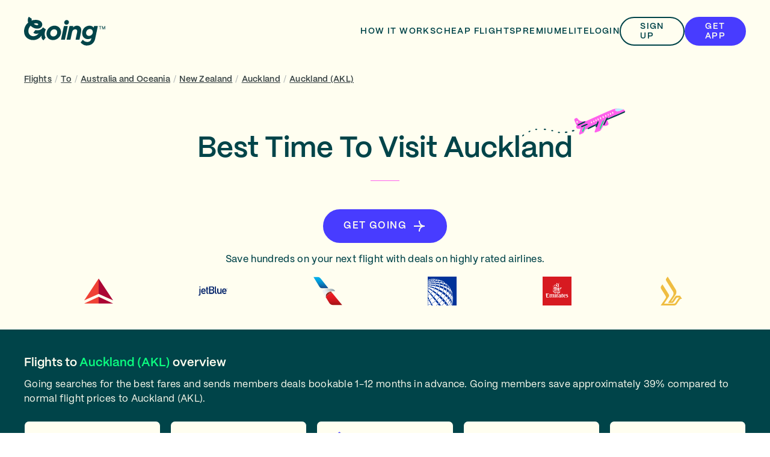

--- FILE ---
content_type: text/html; charset=utf-8
request_url: https://www.going.com/flights/to/auckland
body_size: 21995
content:
<!DOCTYPE html><html lang="en"><head><meta charSet="utf-8"/><meta name="viewport" content="width=device-width"/><script type="application/ld+json" class="jsx-607d6bea42e5b209">{
      "@context": "https://schema.org",
      "@type": "Organization",
      "name": "Going",
      "alternateName": "Going (Formerly Scott's Cheap Flights)",
      "url": "https://www.going.com",
      "logo": "https://uploads-ssl.webflow.com/62aa06be7dc1037eb83584be/63b862631432c115fc7c455c_Logo.svg",
      "aggregateRating": {
        "@type": "AggregateRating",
        "ratingValue": "5",
        "reviewCount": "3484"
        },
      "sameAs": [
        "https://www.facebook.com/official.going",
        "https://twitter.com/goingtweets",
        "https://www.instagram.com/going/",
        "https://www.youtube.com/@going",
        "https://www.linkedin.com/company/going/",
        "https://www.pinterest.com/going/"
      ]
    }</script><link href="/favicon.svg" rel="icon" type="image/svg+xml"/><link href="/favicon.ico" rel="icon" type="image/png"/><meta content="#004449" media="(prefers-color-scheme: dark)" name="theme-color"/><meta content="#FFFEF0" media="(prefers-color-scheme: light)" name="theme-color"/><link href="/apple-touch-icon.png" rel="apple-touch-icon" sizes="180x180"/><link href="/favicon-32x32.png" rel="icon" sizes="32x32" type="image/png"/><link href="/favicon-16x16.png" rel="icon" sizes="16x16" type="image/png"/><link href="/site.webmanifest" rel="manifest"/><link color="#004449" href="/safari-pinned-tab.svg" rel="mask-icon"/><meta content="#D7FFC2" name="msapplication-TileColor"/><title>When Is The Cheapest Time To Go To Auckland</title><meta content="Find cheap flights to Auckland (AKL). Get flight alerts and flight deals to Auckland (AKL) starting at $453. Save up to 68% per trip with Going™" name="description"/><meta content="website" property="og:type"/><meta content="When Is The Cheapest Time To Go To Auckland" property="og:title"/><meta content="https://www.going.com/flights/to/auckland" property="og:url"/><meta content="Find cheap flights to Auckland (AKL). Get flight alerts and flight deals to Auckland (AKL) starting at $453. Save up to 68% per trip with Going™" property="og:description"/><meta content="https://going-cms-strapi.s3.amazonaws.com/opengraph_jpg_c9698eb9d6.jpeg" property="image"/><meta content="https://going-cms-strapi.s3.amazonaws.com/opengraph_jpg_c9698eb9d6.jpeg" property="og:image"/><meta content="https://going-cms-strapi.s3.amazonaws.com/opengraph_jpg_c9698eb9d6.jpeg" property="twitter:image"/><meta content="summary_large_image" name="twitter:card"/><meta content="When Is The Cheapest Time To Go To Auckland" property="twitter:title"/><meta content="Find cheap flights to Auckland (AKL). Get flight alerts and flight deals to Auckland (AKL) starting at $453. Save up to 68% per trip with Going™" property="twitter:description"/><link href="https://www.going.com/flights/to/auckland" rel="canonical"/><script type="application/ld+json" class="jsx-2698746055">{"@context":"https://schema.org","@type":"BreadcrumbList","itemListElement":[{"@type":"ListItem","item":"https://www.going.com/flights","name":"Flights","position":1},{"@type":"ListItem","item":"https://www.going.com/flights/to","name":"To","position":2},{"@type":"ListItem","item":"https://www.going.com/flights/to/australia-and-oceania","name":"Australia and Oceania","position":3},{"@type":"ListItem","item":"https://www.going.com/flights/to/new-zealand","name":"New Zealand","position":4},{"@type":"ListItem","item":"https://www.going.com/flights/to/auckland-nz","name":"Auckland","position":5},{"@type":"ListItem","item":"https://www.going.com/flights/to/auckland","name":"Auckland (AKL)","position":6}]}</script><meta name="next-head-count" content="27"/><link rel="preload" href="/_next/static/css/14fa59e4d1bad7c5.css?dpl=dpl_8ReXHVXrjVJ9oG95N6PtSxd4wytG" as="style"/><link rel="stylesheet" href="/_next/static/css/14fa59e4d1bad7c5.css?dpl=dpl_8ReXHVXrjVJ9oG95N6PtSxd4wytG" data-n-g=""/><link rel="preload" href="/_next/static/css/8c996467e934e52f.css?dpl=dpl_8ReXHVXrjVJ9oG95N6PtSxd4wytG" as="style"/><link rel="stylesheet" href="/_next/static/css/8c996467e934e52f.css?dpl=dpl_8ReXHVXrjVJ9oG95N6PtSxd4wytG" data-n-p=""/><noscript data-n-css=""></noscript><script defer="" nomodule="" src="/_next/static/chunks/polyfills-42372ed130431b0a.js?dpl=dpl_8ReXHVXrjVJ9oG95N6PtSxd4wytG"></script><script src="/_next/static/chunks/webpack-8b99182a398b15d1.js?dpl=dpl_8ReXHVXrjVJ9oG95N6PtSxd4wytG" defer=""></script><script src="/_next/static/chunks/framework-a05fae365041d58e.js?dpl=dpl_8ReXHVXrjVJ9oG95N6PtSxd4wytG" defer=""></script><script src="/_next/static/chunks/main-0f3f69fa33b76242.js?dpl=dpl_8ReXHVXrjVJ9oG95N6PtSxd4wytG" defer=""></script><script src="/_next/static/chunks/pages/_app-62fd267c555ce12c.js?dpl=dpl_8ReXHVXrjVJ9oG95N6PtSxd4wytG" defer=""></script><script src="/_next/static/chunks/6577-9bc024f8f165da5f.js?dpl=dpl_8ReXHVXrjVJ9oG95N6PtSxd4wytG" defer=""></script><script src="/_next/static/chunks/9097-b1da24fa04baa587.js?dpl=dpl_8ReXHVXrjVJ9oG95N6PtSxd4wytG" defer=""></script><script src="/_next/static/chunks/4642-5479f05424ec5852.js?dpl=dpl_8ReXHVXrjVJ9oG95N6PtSxd4wytG" defer=""></script><script src="/_next/static/chunks/6353-174f2e36c377e86d.js?dpl=dpl_8ReXHVXrjVJ9oG95N6PtSxd4wytG" defer=""></script><script src="/_next/static/chunks/2868-f9e4e364e8196f72.js?dpl=dpl_8ReXHVXrjVJ9oG95N6PtSxd4wytG" defer=""></script><script src="/_next/static/chunks/697-f8209e735c53682b.js?dpl=dpl_8ReXHVXrjVJ9oG95N6PtSxd4wytG" defer=""></script><script src="/_next/static/chunks/2489-da55d40181ab01bb.js?dpl=dpl_8ReXHVXrjVJ9oG95N6PtSxd4wytG" defer=""></script><script src="/_next/static/chunks/6042-686edb7fad65c1a6.js?dpl=dpl_8ReXHVXrjVJ9oG95N6PtSxd4wytG" defer=""></script><script src="/_next/static/chunks/2782-00319002495f0958.js?dpl=dpl_8ReXHVXrjVJ9oG95N6PtSxd4wytG" defer=""></script><script src="/_next/static/chunks/8894-e7cd2d43947579e6.js?dpl=dpl_8ReXHVXrjVJ9oG95N6PtSxd4wytG" defer=""></script><script src="/_next/static/chunks/8043-cad96235dafc7f16.js?dpl=dpl_8ReXHVXrjVJ9oG95N6PtSxd4wytG" defer=""></script><script src="/_next/static/chunks/3266-faeb418a957cdfcd.js?dpl=dpl_8ReXHVXrjVJ9oG95N6PtSxd4wytG" defer=""></script><script src="/_next/static/chunks/6704-623dc15c1b7816c2.js?dpl=dpl_8ReXHVXrjVJ9oG95N6PtSxd4wytG" defer=""></script><script src="/_next/static/chunks/7048-e2f2f4bcf3eb560f.js?dpl=dpl_8ReXHVXrjVJ9oG95N6PtSxd4wytG" defer=""></script><script src="/_next/static/chunks/2006-57236c29ed851349.js?dpl=dpl_8ReXHVXrjVJ9oG95N6PtSxd4wytG" defer=""></script><script src="/_next/static/chunks/6203-ea938efc9a3e1c7b.js?dpl=dpl_8ReXHVXrjVJ9oG95N6PtSxd4wytG" defer=""></script><script src="/_next/static/chunks/3942-cc9b7266848c5e51.js?dpl=dpl_8ReXHVXrjVJ9oG95N6PtSxd4wytG" defer=""></script><script src="/_next/static/chunks/pages/flights/to/%5Bslug%5D-350c1837141399cf.js?dpl=dpl_8ReXHVXrjVJ9oG95N6PtSxd4wytG" defer=""></script><script src="/_next/static/JriDC7bMRnmpY9vzZ7Sdp/_buildManifest.js?dpl=dpl_8ReXHVXrjVJ9oG95N6PtSxd4wytG" defer=""></script><script src="/_next/static/JriDC7bMRnmpY9vzZ7Sdp/_ssgManifest.js?dpl=dpl_8ReXHVXrjVJ9oG95N6PtSxd4wytG" defer=""></script><style id="__jsx-607d6bea42e5b209">html,body{--font-family-sans-serif:'PP Mori', -apple-system, BlinkMacSystemFont, 'Segoe UI', Roboto, 'Helvetica Neue', Arial,
      sans-serif, 'Apple Color Emoji', 'Segoe UI Emoji', 'Segoe UI Symbol';font-family:var(--font-family-sans-serif)}*,*::before,*::after{-webkit-box-sizing:border-box;-moz-box-sizing:border-box;box-sizing:border-box;font-smooth:antialiased;-webkit-font-smoothing:antialiased;-moz-osx-font-smoothing:grayscale}h1,h2,h3,h4,h5,h6,p,figure,blockquote,dl,dd{margin:0}.container{margin:0 auto;max-width:1200px}.global__linkStyle{font-weight:600;color:#004449}.global__linkStyle:hover{font-weight:700;text-decoration:none}h1,h2,h3,h4,h5,h6{scroll-margin-top:104px}[data-af-custom-fonts="af-creatives-text"]{font-family:var(--font-family-sans-serif)!important}@media(prefers-reduced-motion:reduce){html:focus-within{scroll-behavior:auto}*,*::before,*::after{-webkit-animation-duration:.01ms!important;-moz-animation-duration:.01ms!important;-o-animation-duration:.01ms!important;animation-duration:.01ms!important;-webkit-animation-iteration-count:1!important;-moz-animation-iteration-count:1!important;-o-animation-iteration-count:1!important;animation-iteration-count:1!important;-webkit-transition-duration:.01ms!important;-moz-transition-duration:.01ms!important;-o-transition-duration:.01ms!important;transition-duration:.01ms!important;scroll-behavior:auto!important}}</style><style id="__jsx-1039048930">.SCF-Modal{display:-webkit-box;display:-webkit-flex;display:-moz-box;display:-ms-flexbox;display:flex;max-height:100%;position:relative}.SCF-Modal-Overlay{-webkit-box-align:center;-webkit-align-items:center;-moz-box-align:center;-ms-flex-align:center;align-items:center;background-color:rgba(0,68,73,0.64);bottom:0;display:-webkit-box;display:-webkit-flex;display:-moz-box;display:-ms-flexbox;display:flex;-webkit-box-pack:center;-webkit-justify-content:center;-moz-box-pack:center;-ms-flex-pack:center;justify-content:center;left:0;opacity:0;overflow:hidden;padding:24px;position:fixed;right:0;top:0;-webkit-transition:opacity 300ms ease-in-out;-moz-transition:opacity 300ms ease-in-out;-o-transition:opacity 300ms ease-in-out;transition:opacity 300ms ease-in-out;z-index:100}.SCF-Modal-Overlay--after-open{opacity:1}.SCF-Modal-Overlay--before-close{opacity:0}@media screen and (max-width:768px){.SCF-Modal{max-width:850px;width:100%}}</style><style id="__jsx-275605896">.modalBox.jsx-275605896{color:#004449;-webkit-border-radius:16px;-moz-border-radius:16px;border-radius:16px;margin:0 auto;max-height:80vh;min-width:100%;overflow-y:auto;width:100%;max-width:850px}.modalClosePosition.jsx-275605896{position:absolute;top:0px;right:0px}.modalBoxContent.jsx-275605896{overflow:hidden;padding:0px 0px;position:relative}@media screen and (max-width:768px){.modalBox.jsx-275605896{min-width:0}.modalClosePosition.jsx-275605896{position:absolute;top:24px;right:16px}.modalBoxContent.jsx-275605896{padding:0px 0px}}.modalBoxHero.jsx-275605896{width:100%}.modalBoxIllustration.jsx-275605896{-webkit-box-align:center;-webkit-align-items:center;-moz-box-align:center;-ms-flex-align:center;align-items:center;display:-webkit-box;display:-webkit-flex;display:-moz-box;display:-ms-flexbox;display:flex;-webkit-box-pack:center;-webkit-justify-content:center;-moz-box-pack:center;-ms-flex-pack:center;justify-content:center;width:100%}</style><style id="__jsx-3526896152">.logoContainer.jsx-3526896152{-webkit-box-align:center;-webkit-align-items:center;-moz-box-align:center;-ms-flex-align:center;align-items:center;display:-webkit-box;display:-webkit-flex;display:-moz-box;display:-ms-flexbox;display:flex;gap:16px;margin-right:24px;position:relative}a.jsx-3526896152{-webkit-box-align:center;-webkit-align-items:center;-moz-box-align:center;-ms-flex-align:center;align-items:center;display:-webkit-box;display:-webkit-flex;display:-moz-box;display:-ms-flexbox;display:flex;height:56px;position:relative;width:135px}@media screen and (max-width:991px){.logoContainer.jsx-3526896152{margin-right:16px}a.jsx-3526896152{height:36px;width:97px}}</style><style id="__jsx-455380027">.label.jsx-455380027{letter-spacing:0.10em;line-height:1rem;position:relative;display:block;font-size:0.875rem;font-weight:600;-webkit-text-decoration:  none;-moz-text-decoration:  none;text-decoration:  none;text-transform:uppercase;top:0;white-space:normal}@media screen and (max-width:767px){.label.jsx-455380027{letter-spacing:0.10em;line-height:1rem;font-size:0.875rem;font-weight:600;-webkit-text-decoration:  none;-moz-text-decoration:  none;text-decoration:  none;text-transform:uppercase;white-space:normal}}</style><style id="__jsx-2915503442">a.jsx-2915503442{border:2px solid transparent;-webkit-box-pack:center;-webkit-justify-content:center;-moz-box-pack:center;-ms-flex-pack:center;justify-content:center;position:relative;text-decoration:none;text-align:center}a.dark.jsx-2915503442{color:#FFFEF0}a.light.jsx-2915503442{color:#004449}@media screen and (max-width:991px){a.jsx-2915503442{display:none}}</style><style id="__jsx-1871928488">.button.jsx-1871928488{-webkit-box-align:center;-webkit-align-items:center;-moz-box-align:center;-ms-flex-align:center;align-items:center;border:2px solid red;-webkit-border-radius:100vh;-moz-border-radius:100vh;border-radius:100vh;cursor:pointer;display:-webkit-box;display:-webkit-flex;display:-moz-box;display:-ms-flexbox;display:flex;-webkit-box-flex:0;-webkit-flex:0 0 auto;-moz-box-flex:0;-ms-flex:0 0 auto;flex:0 0 auto;-webkit-box-pack:center;-webkit-justify-content:center;-moz-box-pack:center;-ms-flex-pack:center;justify-content:center;margin:0;outline:none;overflow:hidden;padding:0 32px;position:relative;text-decoration:none;-webkit-transition:.2s;-moz-transition:.2s;-o-transition:.2s;transition:.2s;max-width:-webkit-fit-content;max-width:-moz-fit-content;max-width:fit-content}.button.jsx-1871928488:disabled{cursor:not-allowed}.button.small.jsx-1871928488{min-height:48px;min-width:48px}.button.xSmall.jsx-1871928488{min-height:32px;min-width:32px;padding:0 16px}.button.large.jsx-1871928488{min-height:56px;min-width:56px}.button.largeNoCaps.jsx-1871928488{min-height:56px;min-width:56px}.button.full-width.jsx-1871928488{max-width:100%;width:100%}@media screen and (max-width:767px){.button.full-width-mobile.jsx-1871928488{max-width:100%;width:100%}}.button.icon-only.jsx-1871928488{-webkit-border-radius:50%;-moz-border-radius:50%;border-radius:50%;padding:0;width:-webkit-fit-content;width:-moz-fit-content;width:fit-content}.button.primary.jsx-1871928488{background-color:#483CFF;border-color:#483CFF;color:#FFFEF0}.button.primary.jsx-1871928488:hover{background-color:#E4E7FF;border-color:transparent;color:#483CFF}.button.primary.jsx-1871928488:active{background-color:#0C1CB6;border-color:#0C1CB6;color:#FFFEF0}.button.primary.jsx-1871928488:disabled{background-color:#D8DBDC;border-color:#D8DBDC;color:#B1B7B8}.button.primaryAurora.jsx-1871928488{background-color:#0BFF80;border-color:#0BFF80;color:#004449}.button.primaryAurora.jsx-1871928488:hover{background-color:#004449;border-color:#0BFF80;color:#0BFF80}.button.primaryAurora.jsx-1871928488:active{background-color:#004449;border-color:#004449;color:#0BFF80}.button.primaryAurora.jsx-1871928488:disabled{background-color:#D8DBDC;border-color:#D8DBDC;color:#B1B7B8}.button.primaryLagoon.jsx-1871928488{background-color:#004449;border-color:#004449;color:#FFFEF0}.button.primaryLagoon.jsx-1871928488:hover{background-color:#FFFEF0;border-color:#004449;color:#004449}.button.primaryLagoon.jsx-1871928488:active{background-color:#007A83;border-color:#007A83;color:#FFFEF0}.button.primaryLagoon.jsx-1871928488:focus:not(:hover){border-color:#F1F3FF;color:#FFFEF0}.button.primaryLagoon.jsx-1871928488:disabled{background-color:#D8DBDC;border-color:#D8DBDC;color:#B1B7B8}.button.primarySahara.jsx-1871928488{background-color:#FDD6BA;border-color:#FDD6BA;color:#004449}.button.primarySahara.jsx-1871928488:hover{background-color:#004449;border-color:#004449;color:#FDD6BA}.button.primarySahara.jsx-1871928488:active{background-color:#004449;border-color:#004449;color:#FDD6BA}.button.primarySahara.jsx-1871928488:disabled{background-color:#D8DBDC;border-color:#D8DBDC;color:#B1B7B8}.button.primaryCumulus.jsx-1871928488{background-color:#FFFEF0;border-color:#FFFEF0;color:#004449}.button.primaryCumulus.jsx-1871928488:hover{background-color:#004449;border-color:#004449;color:#FFFEF0}.button.primaryCumulus.jsx-1871928488:active{background-color:#004449;border-color:#004449;color:#FFFEF0}.button.primaryCumulus.jsx-1871928488:disabled{background-color:#D8DBDC;border-color:#D8DBDC;color:#B1B7B8}.button.primaryCumulusWithBorder.jsx-1871928488{background-color:#FFFEF0;border-color:#004449;color:#004449}.button.primaryCumulusWithBorder.jsx-1871928488:hover{background-color:#004449;border-color:#004449;color:#FFFEF0}.button.primaryCumulusWithBorder.jsx-1871928488:active{background-color:#004449;border-color:#004449;color:#FFFEF0}.button.primaryCumulusWithBorder.jsx-1871928488:disabled{background-color:#D8DBDC;border-color:#D8DBDC;color:#B1B7B8}.button.primaryCalamansi.jsx-1871928488{background-color:#D7FFC2;border-color:#D7FFC2;color:#004449}.button.primaryCalamansi.jsx-1871928488:hover{background-color:#004449;border-color:#004449;color:#D7FFC2}.button.primaryCalamansi.jsx-1871928488:active{background-color:#004449;border-color:#004449;color:#D7FFC2}.button.primaryCalamansi.jsx-1871928488:disabled{background-color:#D8DBDC;border-color:#D8DBDC;color:#B1B7B8}.button.secondary.jsx-1871928488{background-color:transparent;border-color:#004449;color:#004449}.button.secondary.jsx-1871928488:hover{background-color:#007A83;border-color:#007A83;color:#FFFEF0}.button.secondary.jsx-1871928488:active{background-color:#004449;border-color:#004449;color:#FFFEF0}.button.secondary.jsx-1871928488:disabled{background-color:transparent;border-color:#D8DBDC;color:#B1B7B8}.button.secondaryVariant.jsx-1871928488{background-color:#FFFFFF;border-color:#004449;color:#004449}.button.secondaryVariant.jsx-1871928488:hover{background-color:#007A83;border-color:#007A83;color:#FFFEF0}.button.secondaryVariant.jsx-1871928488:active{background-color:#004449;border-color:#004449;color:#FFFEF0}.button.secondaryVariant.jsx-1871928488:disabled{background-color:#FFFFFF;border-color:#D8DBDC;color:#B1B7B8}.button.secondaryWhite.jsx-1871928488{background-color:#FFFFFF;border-color:transparent;color:#483CFF}.button.secondaryWhite.jsx-1871928488:hover{background-color:#483CFF;border-color:#483CFF;color:#FFFFFF}.button.secondaryWhite.jsx-1871928488:active{background-color:#483CFF;border-color:#483CFF;color:#FFFFFF}.button.secondaryWhite.jsx-1871928488:disabled{background-color:#FFFFFF;border-color:#D8DBDC;color:#B1B7B8}.button.secondaryWhiteShadow.jsx-1871928488{-webkit-box-shadow:0px 4px 14px 0px rgba(153, 169, 197, 0.2);-moz-box-shadow:0px 4px 14px 0px rgba(153, 169, 197, 0.2);box-shadow:0px 4px 14px 0px rgba(153, 169, 197, 0.2);background-color:#FFFFFF;border-color:transparent;color:#483CFF}.button.secondaryWhiteShadow.jsx-1871928488:hover{background-color:#483CFF;border-color:#483CFF;color:#FFFFFF}.button.secondaryWhiteShadow.jsx-1871928488:active{background-color:#483CFF;border-color:#483CFF;color:#FFFFFF}.button.secondaryWhiteShadow.jsx-1871928488:disabled{background-color:#FFFFFF;border-color:#D8DBDC;color:#B1B7B8}.button.tertiary.jsx-1871928488{background-color:transparent;border-color:transparent;color:#004449}.button.tertiary.jsx-1871928488:hover{background-color:#007A83;border-color:#007A83;color:#FFFEF0}.button.tertiary.jsx-1871928488:focus:not(:hover){border-color:#004449}.button.tertiary.jsx-1871928488:active{background-color:#004449;border-color:#004449;color:#FFFEF0}.button.tertiary.jsx-1871928488:disabled{border-color:transparent;background-color:transparent;color:#B1B7B8}.button.tertiaryTranslucent.jsx-1871928488{background-color:rgba(255,255,255,0.6);border-color:transparent;color:#004449}.button.tertiaryTranslucent.jsx-1871928488:hover{background-color:#FFFFFF;border-color:transparent;color:#004449}.button.tertiaryTranslucent.jsx-1871928488:focus:not(:hover){border-color:#FFFFFF}.button.tertiaryTranslucent.jsx-1871928488:active{background-color:#FFFFFF;border-color:transparent;color:#004449}.button.tertiaryTranslucent.jsx-1871928488:disabled{border-color:transparent;background-color:transparent;color:#B1B7B8}.button.tertiaryVariantHeaderDark.jsx-1871928488{background-color:transparent;border-color:transparent;color:#FFFEF0}.button.tertiaryVariantHeaderDark.jsx-1871928488:hover{background-color:#007A83;border-color:#007A83;color:#FFFEF0}.button.tertiaryVariantHeaderDark.jsx-1871928488:focus:not(:hover){border-color:#FFFEF0}.button.tertiaryVariantHeaderDark.jsx-1871928488:active{background-color:#FFFEF0;border-color:#FFFEF0;color:#004449}.button.tertiaryVariantHeaderDark.jsx-1871928488:disabled{border-color:transparent;background-color:transparent;color:#B1B7B8}.button.tertiaryVariantBorder.jsx-1871928488{background-color:transparent;border-color:#FFFEF0;color:#FFFEF0}.button.tertiaryVariantBorder.jsx-1871928488:hover{background-color:#007A83;border-color:#007A83;color:#FFFEF0}.button.tertiaryVariantBorder.jsx-1871928488:focus:not(:hover){border-color:#FFFEF0}.button.tertiaryVariantBorder.jsx-1871928488:active{background-color:#FFFEF0;border-color:#FFFEF0;color:#004449}.button.tertiaryVariantBorder.jsx-1871928488:disabled{border-color:transparent;background-color:transparent;color:#B1B7B8}</style><style id="__jsx-3217099147">.focusInnerRing.jsx-3217099147{border:2px solid transparent;position:absolute;top:1px;bottom:1px;right:1px;left:1px;-webkit-border-radius:100vh;-moz-border-radius:100vh;border-radius:100vh}.button.secondary.jsx-3217099147 .focusInnerRing.jsx-3217099147{top:2px;bottom:2px;right:2px;left:2px}.button.primary.jsx-3217099147:focus:not(:active,:hover) .focusInnerRing.jsx-3217099147{border:2px solid #FFFFFF}.button.secondary.jsx-3217099147:focus:not(:active,:hover) .focusInnerRing.jsx-3217099147{border:2px solid #004449}</style><style id="__jsx-363654330">.button.icon-left.jsx-363654330 .label.jsx-363654330{margin-left:8px}.button.icon-right.jsx-363654330 .label.jsx-363654330{margin-right:8px}</style><style id="__jsx-3998122780">@media screen and (max-width:767px){.button.jsx-3998122780{padding:0 24px}}@media screen and (max-width:360px){.label.jsx-3998122780{text-align:center}}</style><style id="__jsx-935912219">.label.jsx-935912219{letter-spacing:0.02em;line-height:1rem;position:relative;display:block;font-size:0.875rem;font-weight:600;-webkit-text-decoration:  none;-moz-text-decoration:  none;text-decoration:  none;text-transform:none;top:0;white-space:normal}@media screen and (max-width:767px){.label.jsx-935912219{letter-spacing:0.02em;line-height:1rem;font-size:0.875rem;font-weight:600;-webkit-text-decoration:  none;-moz-text-decoration:  none;text-decoration:  none;text-transform:none;white-space:normal}}</style><style id="__jsx-745226912">div.jsx-745226912{display:-webkit-box;display:-webkit-flex;display:-moz-box;display:-ms-flexbox;display:flex;-webkit-box-align:center;-webkit-align-items:center;-moz-box-align:center;-ms-flex-align:center;align-items:center;gap:32px;-webkit-box-flex:1;-webkit-flex:1 0 auto;-moz-box-flex:1;-ms-flex:1 0 auto;flex:1 0 auto;-webkit-box-pack:end;-webkit-justify-content:flex-end;-moz-box-pack:end;-ms-flex-pack:end;justify-content:flex-end}</style><style id="__jsx-81048915">div.jsx-81048915{bottom:0;left:0;pointer-events:none;position:fixed;width:100%;top:104px}@media screen and (max-width:991px){div.jsx-81048915{top:80px}}</style><style id="__jsx-3316388743">button.jsx-3316388743{-webkit-box-align:center;-webkit-align-items:center;-moz-box-align:center;-ms-flex-align:center;align-items:center;border:2px solid transparent;background-color:transparent;-webkit-border-radius:50%;-moz-border-radius:50%;border-radius:50%;display:-webkit-box;display:-webkit-flex;display:-moz-box;display:-ms-flexbox;display:flex;height:48px;-webkit-box-pack:center;-webkit-justify-content:center;-moz-box-pack:center;-ms-flex-pack:center;justify-content:center;padding:0;width:48px}button.light.jsx-3316388743{color:#004449}button.dark.jsx-3316388743{color:#FFFEF0}button.jsx-3316388743:focus{background-color:#F1F3FF}button:hover: {background-color:#E4E7FF}@media screen and (min-width:992px){div.jsx-3316388743{display:none}}</style><style id="__jsx-363314649">div.jsx-363314649{width:100%;margin:0;max-width:1200px}</style><style id="__jsx-2002627052">header.jsx-2002627052{-webkit-box-align:center;-webkit-align-items:center;-moz-box-align:center;-ms-flex-align:center;align-items:center;background-color:transparent;display:-webkit-box;display:-webkit-flex;display:-moz-box;display:-ms-flexbox;display:flex;min-height:104px;-webkit-box-pack:center;-webkit-justify-content:center;-moz-box-pack:center;-ms-flex-pack:center;justify-content:center;padding:0 24px;-webkit-transition:background-color 300ms;-moz-transition:background-color 300ms;-o-transition:background-color 300ms;transition:background-color 300ms;font-smooth:antialiased;-webkit-font-smoothing:antialiased;-moz-osx-font-smoothing:grayscale}.spaceApart.jsx-2002627052{display:-webkit-box;display:-webkit-flex;display:-moz-box;display:-ms-flexbox;display:flex;-webkit-box-pack:justify;-webkit-justify-content:space-between;-moz-box-pack:justify;-ms-flex-pack:justify;justify-content:space-between}.navButton.jsx-2002627052{display:none}.navButton.desktop.jsx-2002627052{display:block}header.scrolled.jsx-2002627052{background-color:#BAEBFF}.fka.jsx-2002627052{text-transform:uppercase}.navTagWrapper.jsx-2002627052{display:-webkit-box;display:-webkit-flex;display:-moz-box;display:-ms-flexbox;display:flex;-webkit-box-pack:center;-webkit-justify-content:center;-moz-box-pack:center;-ms-flex-pack:center;justify-content:center;-webkit-box-align:center;-webkit-align-items:center;-moz-box-align:center;-ms-flex-align:center;align-items:center;gap:4px}@media(max-width:991px){header.jsx-2002627052{min-height:80px}.navButton.desktop.jsx-2002627052{display:none}.navButton.mobile.jsx-2002627052{display:block;margin-right:8px;position:relative}}@media screen and (max-width:767px){.fka.jsx-2002627052{display:none}}@media screen and (max-width:576px){.navButton.mobile.jsx-2002627052{position:absolute;right:64px}}</style><style id="__jsx-3697584546">.paragraph.jsx-3697584546{position:relative;color:inherit;letter-spacing:0.02em;line-height:1.5rem;display:inline;font-size:0.875rem;font-weight:600;-webkit-text-decoration:underline ;-moz-text-decoration:underline ;text-decoration:underline ;top:0}.spacing.jsx-3697584546+.spacing.jsx-3697584546{margin-top:1.125rem}@media screen and (max-width:767px){.paragraph.jsx-3697584546{letter-spacing:0.02em;line-height:1.5rem;font-size:0.875rem;font-weight:600}.spacing.jsx-3697584546+.spacing.jsx-3697584546{margin-top:1.125rem}}</style><style id="__jsx-3686967172">.paragraph.jsx-3686967172{position:relative;color:inherit;letter-spacing:0.02em;line-height:1.5rem;display:inline;font-size:0.875rem;font-weight:400;-webkit-text-decoration: ;-moz-text-decoration: ;text-decoration: ;top:0}.spacing.jsx-3686967172+.spacing.jsx-3686967172{margin-top:1.125rem}@media screen and (max-width:767px){.paragraph.jsx-3686967172{letter-spacing:0.02em;line-height:1.5rem;font-size:0.875rem;font-weight:400}.spacing.jsx-3686967172+.spacing.jsx-3686967172{margin-top:1.125rem}}</style><style id="__jsx-2698746055">.item.jsx-2698746055{display:inline}.separator.jsx-2698746055{color:#B1B7B8;display:inline-block;padding:0 5px}.separator.noColor.jsx-2698746055{color:inherit}</style><style id="__jsx-228372146">.sectionOuter.jsx-228372146{background-color:#FFFEF0;padding:16px 24px}.section.jsx-228372146{color:#3A4546;display:block;margin:0 auto;max-width:1200px;width:100%}</style><style id="__jsx-3745559095">.heading.jsx-3745559095{line-height:3.5rem;letter-spacing:normal;display:block;font-size:3rem;font-weight:600}@media screen and (max-width:767px){.heading.jsx-3745559095{line-height:2rem;letter-spacing:normal;font-size:1.75rem;font-weight:600}}</style><style id="__jsx-2270952372">.divider.jsx-2270952372{padding:0 0;position:relative}.lineContainer.jsx-2270952372{display:-webkit-box;display:-webkit-flex;display:-moz-box;display:-ms-flexbox;display:flex;-webkit-box-align:center;-webkit-align-items:center;-moz-box-align:center;-ms-flex-align:center;align-items:center;position:absolute;top:0px;right:0px;left:0px;bottom:0px}.line.jsx-2270952372{border-top:1px solid #FF61EF;opacity:1;width:100%}@media screen and (max-width:1023px){.divider.jsx-2270952372{padding:0 0}.lineContainer.jsx-2270952372{-webkit-box-pack:center;-webkit-justify-content:center;-moz-box-pack:center;-ms-flex-pack:center;justify-content:center}}</style><style id="__jsx-1208348539">.label.jsx-1208348539{letter-spacing:0.10em;line-height:1.5rem;position:relative;display:block;font-size:1rem;font-weight:600;-webkit-text-decoration:  none;-moz-text-decoration:  none;text-decoration:  none;text-transform:uppercase;top:0;white-space:normal}@media screen and (max-width:767px){.label.jsx-1208348539{letter-spacing:0.10em;line-height:1.5rem;font-size:1rem;font-weight:600;-webkit-text-decoration:  none;-moz-text-decoration:  none;text-decoration:  none;text-transform:uppercase;white-space:normal}}</style><style id="__jsx-481678980">.paragraph.jsx-481678980{position:relative;color:inherit;letter-spacing:0.02em;line-height:1.5rem;display:block;font-size:1rem;font-weight:475;-webkit-text-decoration: ;-moz-text-decoration: ;text-decoration: ;top:0}.spacing.jsx-481678980+.spacing.jsx-481678980{margin-top:1.25rem}@media screen and (max-width:767px){.paragraph.jsx-481678980{letter-spacing:0.02em;line-height:1.5rem;font-size:1rem;font-weight:475}.spacing.jsx-481678980+.spacing.jsx-481678980{margin-top:1.25rem}}</style><style id="__jsx-2132459696">.sectionOuter.jsx-2132459696{background-color:#FFFEF0;padding:60px 24px 40px 24px}.section.jsx-2132459696{color:#004449;margin:0 auto;max-width:1200px;width:100%}.heading.jsx-2132459696{text-align:center;margin:0 auto 24px auto;position:relative}.headingIllustration.jsx-2132459696{position:absolute;bottom:100%;left:50%;height:52px;width:160px}.accentText.jsx-2132459696{color:#483CFF}.search.jsx-2132459696{display:-webkit-box;display:-webkit-flex;display:-moz-box;display:-ms-flexbox;display:flex;-webkit-box-pack:center;-webkit-justify-content:center;-moz-box-pack:center;-ms-flex-pack:center;justify-content:center;margin-bottom:24px}.divider.jsx-2132459696{margin:0 auto;padding-bottom:24px;width:48px}.cta.jsx-2132459696{display:-webkit-box;display:-webkit-flex;display:-moz-box;display:-ms-flexbox;display:flex;-webkit-box-pack:center;-webkit-justify-content:center;-moz-box-pack:center;-ms-flex-pack:center;justify-content:center;margin-bottom:16px}.description.jsx-2132459696{text-align:center;margin-bottom:16px}.logos.jsx-2132459696{-webkit-box-align:center;-webkit-align-items:center;-moz-box-align:center;-ms-flex-align:center;align-items:center;display:-webkit-box;display:-webkit-flex;display:-moz-box;display:-ms-flexbox;display:flex;-webkit-box-pack:justify;-webkit-justify-content:space-between;-moz-box-pack:justify;-ms-flex-pack:justify;justify-content:space-between;margin:0 auto;max-width:1e3px}.logo.jsx-2132459696{display:block}.nosend.jsx-2132459696{padding-bottom:24px;margin:0 auto;max-width:1e3px}.lookingFor.jsx-2132459696{margin-top:24px;text-align:center}@media screen and (min-width:768px){.logo.jsx-2132459696{width:48px}.headingIllustration.jsx-2132459696{bottom:unset;left:unset;right:200px;top:-42px;height:60px;width:185px}}@media screen and (max-width:360px){.headingIllustration.jsx-2132459696{-webkit-transform:translatex(-50%);-moz-transform:translatex(-50%);-ms-transform:translatex(-50%);-o-transform:translatex(-50%);transform:translatex(-50%)}}</style><style id="__jsx-2935947331">.heading.jsx-2935947331{line-height:2rem;letter-spacing:normal;display:block;font-size:1.25rem;font-weight:600}@media screen and (max-width:767px){.heading.jsx-2935947331{line-height:2rem;letter-spacing:normal;font-size:1.25rem;font-weight:600}}</style><style id="__jsx-2426365828">.paragraph.jsx-2426365828{position:relative;color:inherit;letter-spacing:0.02em;line-height:1.5rem;display:block;font-size:1rem;font-weight:400;-webkit-text-decoration: ;-moz-text-decoration: ;text-decoration: ;top:0}.spacing.jsx-2426365828+.spacing.jsx-2426365828{margin-top:1.25rem}@media screen and (max-width:767px){.paragraph.jsx-2426365828{letter-spacing:0.02em;line-height:1.5rem;font-size:1rem;font-weight:400}.spacing.jsx-2426365828+.spacing.jsx-2426365828{margin-top:1.25rem}}</style><style id="__jsx-1040286396">.currency.jsx-1040286396{letter-spacing:normal;line-height:0rem;display:inline;font-size:0.4375rem;font-weight:700;-webkit-text-decoration: ;-moz-text-decoration: ;text-decoration: }</style><style id="__jsx-716596891">.label.jsx-716596891{letter-spacing:0.02em;line-height:1rem;position:relative;display:block;font-size:0.875rem;font-weight:700;-webkit-text-decoration:  none;-moz-text-decoration:  none;text-decoration:  none;text-transform:none;top:0;white-space:normal}@media screen and (max-width:767px){.label.jsx-716596891{letter-spacing:0.02em;line-height:1rem;font-size:0.875rem;font-weight:700;-webkit-text-decoration:  none;-moz-text-decoration:  none;text-decoration:  none;text-transform:none;white-space:normal}}</style><style id="__jsx-3399244574">.tag.jsx-3399244574{-webkit-box-align:center;-webkit-align-items:center;-moz-box-align:center;-ms-flex-align:center;align-items:center;-webkit-border-radius:100vh;-moz-border-radius:100vh;border-radius:100vh;color:#004449;display:-webkit-inline-box;display:-webkit-inline-flex;display:-moz-inline-box;display:-ms-inline-flexbox;display:inline-flex;background-color:#FDD6BA}.tag.size-hero.jsx-3399244574{padding:4px 24px 4px 24px}.tag.size-1x.jsx-3399244574,.tag.size-2x.jsx-3399244574,.tag.size-3x.jsx-3399244574{padding:8px 16px}.prefix.jsx-3399244574{position:relative;top:-8px}.size-1x.jsx-3399244574 .prefix.jsx-3399244574,.size-2x.jsx-3399244574 .prefix.jsx-3399244574,.size-3x.jsx-3399244574 .prefix.jsx-3399244574{top:-5px}</style><style id="__jsx-4244363303">.statCard.jsx-4244363303{-webkit-box-align:start;-webkit-align-items:flex-start;-moz-box-align:start;-ms-flex-align:start;align-items:flex-start;background-color:#FFFEF0;border:1px solid #004449;-webkit-border-radius:8px;-moz-border-radius:8px;border-radius:8px;color:#004449;display:-webkit-box;display:-webkit-flex;display:-moz-box;display:-ms-flexbox;display:flex;-webkit-box-orient:vertical;-webkit-box-direction:normal;-webkit-flex-direction:column;-moz-box-orient:vertical;-moz-box-direction:normal;-ms-flex-direction:column;flex-direction:column;-webkit-box-pack:justify;-webkit-justify-content:space-between;-moz-box-pack:justify;-ms-flex-pack:justify;justify-content:space-between;min-height:190px;min-width:190px;padding:16px}.group.jsx-4244363303{display:-webkit-box;display:-webkit-flex;display:-moz-box;display:-ms-flexbox;display:flex;-webkit-box-orient:vertical;-webkit-box-direction:normal;-webkit-flex-direction:column;-moz-box-orient:vertical;-moz-box-direction:normal;-ms-flex-direction:column;flex-direction:column;gap:8px;margin-bottom:24px}</style><style id="__jsx-4073461796">.paragraph.jsx-4073461796{position:relative;color:inherit;letter-spacing:0.02em;line-height:1rem;display:block;font-size:0.75rem;font-weight:400;-webkit-text-decoration: ;-moz-text-decoration: ;text-decoration: ;top:0}.spacing.jsx-4073461796+.spacing.jsx-4073461796{margin-top:1rem}@media screen and (max-width:767px){.paragraph.jsx-4073461796{letter-spacing:0.02em;line-height:1rem;font-size:0.75rem;font-weight:400}.spacing.jsx-4073461796+.spacing.jsx-4073461796{margin-top:1rem}}</style><style id="__jsx-1688130107">.sectionOuter.jsx-1688130107{background-color:#004449;padding:40px 24px}.section.jsx-1688130107{color:#FFFEF0;margin:0 auto;max-width:1200px;width:100%}.accentText.jsx-1688130107{color:#0BFF80}.map.jsx-1688130107{margin:24px 0 40px 0}.cta.jsx-1688130107{display:-webkit-box;display:-webkit-flex;display:-moz-box;display:-ms-flexbox;display:flex;-webkit-box-pack:center;-webkit-justify-content:center;-moz-box-pack:center;-ms-flex-pack:center;justify-content:center;margin-top:24px}.description.jsx-1688130107{margin-top:8px;margin-bottom:24px}.statsGrid.jsx-1688130107{display:grid;grid-template-columns:repeat(auto-fit,minmax(190px,1fr));grid-auto-flow:row;grid-gap:16px;overflow:auto;scrollbar-width:none}.statsGrid.jsx-1688130107::-webkit-scrollbar{display:none}</style><style id="__jsx-4250207139">.sectionOuter.jsx-4250207139{background-color:#D7FFC2;padding:40px 24px}.section.jsx-4250207139{color:#004449;margin:0 auto;max-width:1200px;width:100%}.cta.jsx-4250207139{display:-webkit-box;display:-webkit-flex;display:-moz-box;display:-ms-flexbox;display:flex;-webkit-box-pack:center;-webkit-justify-content:center;-moz-box-pack:center;-ms-flex-pack:center;justify-content:center}.statsGrid.jsx-4250207139{display:grid;gap:16px;grid-template-columns:repeat(auto-fit,minmax(190px,1fr));grid-auto-flow:row;margin:24px 0}</style><style id="__jsx-3315556164">.paragraph.jsx-3315556164{position:relative;color:inherit;letter-spacing:0.02em;line-height:1.5rem;display:block;font-size:1rem;font-weight:600;-webkit-text-decoration: ;-moz-text-decoration: ;text-decoration: ;top:0}.spacing.jsx-3315556164+.spacing.jsx-3315556164{margin-top:1.25rem}@media screen and (max-width:767px){.paragraph.jsx-3315556164{letter-spacing:0.02em;line-height:1.5rem;font-size:1rem;font-weight:600}.spacing.jsx-3315556164+.spacing.jsx-3315556164{margin-top:1.25rem}}</style><style id="__jsx-3862886201">.sectionOuter.jsx-3862886201{background-color:#D7FFC2;padding:40px 24px}.section.jsx-3862886201{color:#004449;display:-webkit-box;display:-webkit-flex;display:-moz-box;display:-ms-flexbox;display:flex;-webkit-box-orient:vertical;-webkit-box-direction:normal;-webkit-flex-direction:column;-moz-box-orient:vertical;-moz-box-direction:normal;-ms-flex-direction:column;flex-direction:column;gap:24px;margin:0 auto;max-width:1200px;width:100%}.list.jsx-3862886201{display:-webkit-box;display:-webkit-flex;display:-moz-box;display:-ms-flexbox;display:flex;-webkit-box-orient:vertical;-webkit-box-direction:normal;-webkit-flex-direction:column;-moz-box-orient:vertical;-moz-box-direction:normal;-ms-flex-direction:column;flex-direction:column;gap:24px}.item.jsx-3862886201{display:-webkit-box;display:-webkit-flex;display:-moz-box;display:-ms-flexbox;display:flex;-webkit-box-orient:vertical;-webkit-box-direction:normal;-webkit-flex-direction:column;-moz-box-orient:vertical;-moz-box-direction:normal;-ms-flex-direction:column;flex-direction:column;gap:8px}.cta.jsx-3862886201{display:-webkit-box;display:-webkit-flex;display:-moz-box;display:-ms-flexbox;display:flex;-webkit-box-pack:center;-webkit-justify-content:center;-moz-box-pack:center;-ms-flex-pack:center;justify-content:center}@media screen and (min-width:768px){.list.jsx-3862886201{-webkit-box-orient:horizontal;-webkit-box-direction:normal;-webkit-flex-direction:row;-moz-box-orient:horizontal;-moz-box-direction:normal;-ms-flex-direction:row;flex-direction:row}}</style><style id="__jsx-3314041281">.accentText.jsx-3314041281{color:#483CFF}</style><style id="__jsx-2967757412">.paragraph.jsx-2967757412{position:relative;color:inherit;letter-spacing:normal;line-height:1.5rem;display:block;font-size:1.125rem;font-weight:600;-webkit-text-decoration: ;-moz-text-decoration: ;text-decoration: ;top:0}.spacing.jsx-2967757412+.spacing.jsx-2967757412{margin-top:1.5rem}@media screen and (max-width:767px){.paragraph.jsx-2967757412{letter-spacing:normal;line-height:1.5rem;font-size:1.125rem;font-weight:600}.spacing.jsx-2967757412+.spacing.jsx-2967757412{margin-top:1.5rem}}</style><style id="__jsx-902829161">.card.jsx-902829161{-webkit-box-align:start;-webkit-align-items:flex-start;-moz-box-align:start;-ms-flex-align:start;align-items:flex-start;background-color:#FFFFFF;border:1px solid #004449;-webkit-border-radius:16px;-moz-border-radius:16px;border-radius:16px;color:#004449;display:-webkit-box;display:-webkit-flex;display:-moz-box;display:-ms-flexbox;display:flex;-webkit-box-orient:vertical;-webkit-box-direction:normal;-webkit-flex-direction:column;-moz-box-orient:vertical;-moz-box-direction:normal;-ms-flex-direction:column;flex-direction:column;-webkit-box-pack:justify;-webkit-justify-content:space-between;-moz-box-pack:justify;-ms-flex-pack:justify;justify-content:space-between;gap:16px;min-height:325px;padding:24px 24px 16px 24px}.cardImage.jsx-902829161{position:relative;-webkit-box-flex:1;-webkit-flex-grow:1;-moz-box-flex:1;-ms-flex-positive:1;flex-grow:1;width:100%}.cardBottom.jsx-902829161{-webkit-box-align:center;-webkit-align-items:center;-moz-box-align:center;-ms-flex-align:center;align-items:center;display:-webkit-box;display:-webkit-flex;display:-moz-box;display:-ms-flexbox;display:flex;-webkit-box-pack:justify;-webkit-justify-content:space-between;-moz-box-pack:justify;-ms-flex-pack:justify;justify-content:space-between;width:100%}@media screen and (max-width:767px){.card.jsx-902829161{padding:16px 16px 8px 16px}}</style><style id="__jsx-4140267149">.sectionOuter.jsx-4140267149{background-color:#FFFEF0;padding:40px 24px}.section.jsx-4140267149{color:#004449;display:-webkit-box;display:-webkit-flex;display:-moz-box;display:-ms-flexbox;display:flex;-webkit-box-orient:vertical;-webkit-box-direction:normal;-webkit-flex-direction:column;-moz-box-orient:vertical;-moz-box-direction:normal;-ms-flex-direction:column;flex-direction:column;gap:24px;margin:0 auto;max-width:1200px;width:100%}.accentText.jsx-4140267149{color:#483CFF}.cardGrid.jsx-4140267149{display:grid;gap:16px 32px;grid-template-columns:repeat(auto-fit,minmax(300px,1fr));grid-auto-flow:row;margin:24px 0}@media screen and (max-width:767px){.cardGrid.jsx-4140267149{grid-template-columns:1fr}}</style><style id="__jsx-2560192676">.paragraph.jsx-2560192676{position:relative;color:inherit;letter-spacing:0.02em;line-height:1.5rem;display:block;font-size:0.875rem;font-weight:400;-webkit-text-decoration: ;-moz-text-decoration: ;text-decoration: ;top:0}.spacing.jsx-2560192676+.spacing.jsx-2560192676{margin-top:1.125rem}@media screen and (max-width:767px){.paragraph.jsx-2560192676{letter-spacing:0.02em;line-height:1.5rem;font-size:0.875rem;font-weight:400}.spacing.jsx-2560192676+.spacing.jsx-2560192676{margin-top:1.125rem}}</style><style id="__jsx-3356063598">.sectionOuter.jsx-3356063598{background-color:#FFFFFF;padding:16px 24px 40px 24px}.section.jsx-3356063598{color:#3A4546;margin:0 auto;max-width:1200px;width:100%}.description.jsx-3356063598{text-align:left;margin-bottom:16px}</style><style id="__jsx-4066847746">.heading.jsx-4066847746{line-height:3.5rem;letter-spacing:normal;display:block;font-size:3rem;font-weight:600}@media screen and (max-width:767px){.heading.jsx-4066847746{line-height:3rem;letter-spacing:normal;font-size:2.5rem;font-weight:600}}</style><style id="__jsx-e5f9f8ed1c0190bf">section.jsx-e5f9f8ed1c0190bf{background-color:#FFFEF0;color:#004449;padding:112px 24px}.content.jsx-e5f9f8ed1c0190bf{max-width:1200px;margin:0 auto;display:-webkit-box;display:-webkit-flex;display:-moz-box;display:-ms-flexbox;display:flex;-webkit-box-orient:vertical;-webkit-box-direction:normal;-webkit-flex-direction:column;-moz-box-orient:vertical;-moz-box-direction:normal;-ms-flex-direction:column;flex-direction:column;gap:48px}.heading.jsx-e5f9f8ed1c0190bf{text-align:center}@media screen and (max-width:767px){.tabpanelItem.jsx-e5f9f8ed1c0190bf{text-align:center}}.tablist.jsx-e5f9f8ed1c0190bf{display:-webkit-box;display:-webkit-flex;display:-moz-box;display:-ms-flexbox;display:flex;-webkit-box-orient:vertical;-webkit-box-direction:normal;-webkit-flex-direction:column;-moz-box-orient:vertical;-moz-box-direction:normal;-ms-flex-direction:column;flex-direction:column;-webkit-flex-wrap:wrap;-ms-flex-wrap:wrap;flex-wrap:wrap;overflow-x:auto;border-top:1px solid #004449;border-bottom:1px solid #004449;margin-bottom:24px}.tabpanel.jsx-e5f9f8ed1c0190bf{padding:16px;display:grid;grid-template-columns:repeat(auto-fill,minmax(225px,1fr));grid-auto-rows:-webkit-max-content;grid-auto-rows:max-content;gap:16px;height:230px;overflow-y:auto;position:relative}.tab.jsx-e5f9f8ed1c0190bf{display:-webkit-box;display:-webkit-flex;display:-moz-box;display:-ms-flexbox;display:flex;background:#D7FFC2;-webkit-box-align:center;-webkit-align-items:center;-moz-box-align:center;-ms-flex-align:center;align-items:center;-webkit-box-pack:justify;-webkit-justify-content:space-between;-moz-box-pack:justify;-ms-flex-pack:justify;justify-content:space-between;color:#004449;padding:8px 16px;min-height:64px;border:0;text-transform:uppercase;text-align:left;cursor:pointer}.tab[aria-selected~="true"].jsx-e5f9f8ed1c0190bf{background:transparent}.tablist.closed.jsx-e5f9f8ed1c0190bf .tab[aria-selected~="false"].jsx-e5f9f8ed1c0190bf{display:none}.icon.jsx-e5f9f8ed1c0190bf{display:none}.tablist.open.jsx-e5f9f8ed1c0190bf .tab.jsx-e5f9f8ed1c0190bf:first-child .icon.jsx-e5f9f8ed1c0190bf,.tablist.closed.jsx-e5f9f8ed1c0190bf .tab[aria-selected~="true"].jsx-e5f9f8ed1c0190bf .icon.jsx-e5f9f8ed1c0190bf{display:block}@media screen and (max-width:767px){.tab.jsx-e5f9f8ed1c0190bf{-webkit-box-orient:vertical;-webkit-box-direction:normal;-webkit-flex-direction:column;-moz-box-orient:vertical;-moz-box-direction:normal;-ms-flex-direction:column;flex-direction:column;-webkit-box-align:center;-webkit-align-items:center;-moz-box-align:center;-ms-flex-align:center;align-items:center;text-align:center}}</style><style id="__jsx-612633335">.paragraph.jsx-612633335{position:relative;color:#FFFEF0;letter-spacing:normal;line-height:1.5rem;display:block;font-size:1.125rem;font-weight:600;-webkit-text-decoration: ;-moz-text-decoration: ;text-decoration: ;top:0}.spacing.jsx-612633335+.spacing.jsx-612633335{margin-top:1.5rem}@media screen and (max-width:767px){.paragraph.jsx-612633335{letter-spacing:normal;line-height:1.5rem;font-size:1.125rem;font-weight:600}.spacing.jsx-612633335+.spacing.jsx-612633335{margin-top:1.5rem}}</style><style id="__jsx-3860515525">.outer.jsx-3860515525{background-color:#004449;overflow:hidden;padding:0 24px;position:relative;width:100%;font-smooth:antialiased;-webkit-font-smoothing:antialiased;-moz-osx-font-smoothing:grayscale}.inner.jsx-3860515525{max-width:1200px;margin:0 auto;padding:64px 0 80px 0}.columns.jsx-3860515525{display:-webkit-box;display:-webkit-flex;display:-moz-box;display:-ms-flexbox;display:flex;gap:24px 24px;width:100%}.columns.jsx-3860515525>div.jsx-3860515525:not(.social){max-width:270px}.linkHeading.jsx-3860515525{margin-bottom:16px}.linkHeading.app.jsx-3860515525{margin-top:32px}.linkGroup.jsx-3860515525{display:-webkit-box;display:-webkit-flex;display:-moz-box;display:-ms-flexbox;display:flex;-webkit-box-orient:vertical;-webkit-box-direction:normal;-webkit-flex-direction:column;-moz-box-orient:vertical;-moz-box-direction:normal;-ms-flex-direction:column;flex-direction:column;-webkit-box-align:start;-webkit-align-items:flex-start;-moz-box-align:start;-ms-flex-align:start;align-items:flex-start;gap:16px;width:100%}.footerLink.jsx-3860515525{color:#FFFEF0;text-decoration:none}.socialGroup.jsx-3860515525{display:-webkit-box;display:-webkit-flex;display:-moz-box;display:-ms-flexbox;display:flex;-webkit-box-orient:horizontal;-webkit-box-direction:normal;-webkit-flex-direction:row;-moz-box-orient:horizontal;-moz-box-direction:normal;-ms-flex-direction:row;flex-direction:row;-webkit-flex-wrap:wrap;-ms-flex-wrap:wrap;flex-wrap:wrap;gap:16px}.socialLogo.jsx-3860515525{height:32px;width:32px}.legalOuter.jsx-3860515525{background-color:#FFFEF0;padding:16px 24px}.legal.jsx-3860515525{-webkit-box-align:center;-webkit-align-items:center;-moz-box-align:center;-ms-flex-align:center;align-items:center;display:-webkit-box;display:-webkit-flex;display:-moz-box;display:-ms-flexbox;display:flex;-webkit-box-orient:horizontal;-webkit-box-direction:normal;-webkit-flex-direction:row;-moz-box-orient:horizontal;-moz-box-direction:normal;-ms-flex-direction:row;flex-direction:row;-webkit-box-pack:justify;-webkit-justify-content:space-between;-moz-box-pack:justify;-ms-flex-pack:justify;justify-content:space-between;gap:24px;width:100%;max-width:1200px;margin:0 auto}.legalLinkGroup.jsx-3860515525{display:-webkit-box;display:-webkit-flex;display:-moz-box;display:-ms-flexbox;display:flex;-webkit-box-orient:horizontal;-webkit-box-direction:normal;-webkit-flex-direction:row;-moz-box-orient:horizontal;-moz-box-direction:normal;-ms-flex-direction:row;flex-direction:row;-webkit-box-pack:end;-webkit-justify-content:flex-end;-moz-box-pack:end;-ms-flex-pack:end;justify-content:flex-end;-webkit-box-align:center;-webkit-align-items:center;-moz-box-align:center;-ms-flex-align:center;align-items:center;padding:0px;gap:8px}.legalLink.jsx-3860515525{color:#004449;text-decoration:none}@media(max-width:767px){.legalOuter.jsx-3860515525{padding:16px 0}.legal.jsx-3860515525{padding:0 24px}.columns.jsx-3860515525{-webkit-box-orient:vertical;-webkit-box-direction:normal;-webkit-flex-direction:column;-moz-box-orient:vertical;-moz-box-direction:normal;-ms-flex-direction:column;flex-direction:column}}</style><style id="__jsx-1259862864">:root{background-color:#FFFFFF}@media screen and (max-width:576px){#__next{overflow-x:hidden}}</style><style id="__jsx-dec5f7c7f7b16200">.outer.jsx-dec5f7c7f7b16200{min-height:100lvh;display:-webkit-box;display:-webkit-flex;display:-moz-box;display:-ms-flexbox;display:flex;-webkit-box-orient:vertical;-webkit-box-direction:normal;-webkit-flex-direction:column;-moz-box-orient:vertical;-moz-box-direction:normal;-ms-flex-direction:column;flex-direction:column}main.jsx-dec5f7c7f7b16200{display:-webkit-box;display:-webkit-flex;display:-moz-box;display:-ms-flexbox;display:flex;-webkit-box-orient:vertical;-webkit-box-direction:normal;-webkit-flex-direction:column;-moz-box-orient:vertical;-moz-box-direction:normal;-ms-flex-direction:column;flex-direction:column;width:100%;position:relative;-webkit-box-flex:1;-webkit-flex:1 0 auto;-moz-box-flex:1;-ms-flex:1 0 auto;flex:1 0 auto}.fixedTop.jsx-dec5f7c7f7b16200{position:-webkit-sticky;position:sticky;top:0;z-index:20}.banners.jsx-dec5f7c7f7b16200{position:relative;z-index:-1}</style></head><body><div id="__next"><noscript class="jsx-607d6bea42e5b209"><iframe height="0" src="https://www.googletagmanager.com/ns.html?id=GTM-P3LS6VH" style="display:none;visibility:hidden" title="GTM-NS" width="0" class="jsx-607d6bea42e5b209"></iframe></noscript><div data-callback="handleGoogle" data-client_id="108147266412-dks2dj62e9it0v9tc9dp9to537f36b1a.apps.googleusercontent.com" data-close_on_tap_outside="true" data-context="signin" data-itp_support="true" data-nonce="" data-ux_mode="popup" id="g_id_onload"></div><div class="jsx-dec5f7c7f7b16200 jsx-1259862864 outer"><div style="background-color:#FFFEF0" class="jsx-dec5f7c7f7b16200 jsx-1259862864 fixedTop"><header class="jsx-2002627052 outer "><div class="jsx-363314649 "><div class="jsx-2002627052 spaceApart"><div class="jsx-3526896152 logoContainer"><a aria-label="logo link" href="/" class="jsx-3526896152"><svg aria-label="Going logo" fill="none" height="52" preserveAspectRatio="xMidYMid meet" viewBox="0 0 142 52" width="142" xmlns="http://www.w3.org/2000/svg"><path d="M74.1234 14.541C76.5399 14.541 78.4843 12.598 78.4843 10.0854C78.4843 7.90498 76.8253 6.29395 74.6448 6.29395C72.2283 6.29395 70.2373 8.23703 70.2373 10.7016C70.2373 12.9287 71.8962 14.541 74.1234 14.541Z" fill="#004449"></path><path d="M92.548 16.2153C90.0241 16.2153 87.5482 17.3806 85.5092 19.2732L85.9207 17.4425C85.9839 17.1609 85.7705 16.8945 85.4826 16.8945H79.9388C79.6206 16.8945 79.3453 17.1168 79.2797 17.4274L74.4125 40.1864C74.3532 40.4667 74.5665 40.7293 74.8519 40.7293H80.5941C80.9121 40.7293 81.1874 40.5058 81.2531 40.1952L83.9069 27.6706C84.5874 24.321 86.9169 22.5243 89.538 22.5243C92.3055 22.5243 93.4696 24.6113 92.8396 27.5241L90.1402 40.1852C90.0809 40.4654 90.2943 40.7281 90.5796 40.7281H96.323C96.6411 40.7281 96.9163 40.5046 96.982 40.1927L99.588 27.8625C101.19 20.3375 97.9857 16.2114 92.5492 16.2114L92.548 16.2153Z" fill="#004449"></path><path d="M53.3796 16.2152C47.4494 16.2152 42.6605 19.6885 40.4623 24.4017C39.6178 26.2097 39.1556 28.1983 39.1556 30.2449C39.1556 31.9178 39.4851 33.4834 40.0899 34.8811C40.1619 35.0502 40.2389 35.2143 40.321 35.3772C42.115 39.0185 45.8447 41.4098 50.4668 41.4098C58.623 41.4098 64.6908 34.7585 64.6908 27.3334C64.6908 21.0218 59.8843 16.2152 53.3796 16.2152ZM51.0489 35.0995C47.991 35.0995 45.856 32.8659 45.856 29.76C45.856 25.7792 48.9619 22.5269 52.7496 22.5269C55.8075 22.5269 57.993 24.7603 57.993 27.8662C57.993 31.8471 54.8366 35.0995 51.0501 35.0995H51.0489Z" fill="#004449"></path><path d="M128.466 16.8957H122.91C122.594 16.8957 122.32 17.1154 122.252 17.4234L121.786 19.5169C120.281 17.527 117.417 16.2164 114.408 16.2164C107.659 16.2164 101.592 21.5559 101.592 29.3232C101.592 35.5855 105.767 39.7609 111.64 39.7609C113.824 39.7609 115.913 39.1296 117.708 38.0134L117.33 39.7886C116.256 43.7417 113.138 44.8275 109.921 44.6444C106.223 44.4336 103.908 42.1572 103.076 41.1762C102.891 40.9565 102.55 40.9654 102.376 41.1952L99.2711 45.1167C99.0792 45.3692 99.088 45.7189 99.2938 45.9613C100.361 47.2176 104.257 50.9548 109.507 50.9548C118.539 50.9548 122.97 45.3515 124.25 39.377C124.961 36.0653 128.905 17.4386 128.905 17.4386C128.964 17.1596 128.75 16.8957 128.466 16.8957ZM113.535 34.0806C110.476 34.0806 108.437 31.8963 108.437 28.8863C108.437 25.0999 111.495 22.0899 115.088 22.0899C118.147 22.0899 120.235 24.1769 120.235 27.1869C120.235 31.1186 117.176 34.0806 113.536 34.0806H113.535Z" fill="#004449"></path><path d="M75.939 16.8958H70.1956C69.8775 16.8958 69.6022 17.118 69.5366 17.4286L64.6694 40.1876C64.61 40.4679 64.8234 40.7305 65.1088 40.7305H70.8522C71.1703 40.7305 71.4455 40.5083 71.5112 40.1978L76.3783 17.4387C76.4377 17.1584 76.2243 16.8958 75.939 16.8958Z" fill="#004449"></path><path d="M37.4348 37.641C37.6317 37.3935 37.6885 37.0425 37.5257 36.7711C35.2607 32.9922 35.7467 27.125 37.9019 23.2023C38.0131 23.0003 37.9714 22.7578 37.849 22.576C37.8035 22.5116 37.7492 22.456 37.6823 22.4094L33.6193 19.6014C33.584 19.5774 33.5486 19.5559 33.5108 19.5408H33.5095C33.2419 19.4247 32.9237 19.5067 32.7406 19.7478C29.9782 23.4093 25.6489 25.0986 20.1681 23.98C20.0847 23.9623 19.9989 23.9674 19.9206 23.9939C19.8259 24.023 19.7426 24.081 19.682 24.163L16.4865 28.2008C16.4335 28.2727 16.4019 28.3548 16.3956 28.4394C16.3766 28.6061 16.4485 28.7714 16.5912 28.8788C19.4661 31.0517 23.7298 30.6426 25.7221 29.385C25.7221 29.385 22.3561 34.6677 16.3438 34.6802C11.3605 34.6904 7.52484 30.8333 7.52484 25.8145C7.52484 22.475 8.69397 18.9613 11.4514 16.3237C13.6394 18.5699 17.3854 21.191 21.9887 21.3917C26.1955 21.5748 30.1107 20.2175 31.3076 16.8541C32.5765 13.286 31.2104 10.2647 28.6954 8.32161C25.4203 5.79142 18.3475 5.22958 13.118 7.29767C13.118 7.29767 12.8554 6.37347 13.4703 4.75612C13.5699 4.49603 13.4538 4.20059 13.2265 4.04151L8.70407 0.85983C8.46797 0.694433 8.1536 0.781551 8.00461 1.02649C6.84938 2.92035 5.6411 6.9593 7.2496 10.7761C2.32942 14.8516 0 20.7415 0 26.3019C0 34.852 6.39863 41.411 16.0079 41.411C22.1112 41.411 27.7851 38.1183 30.7332 33.1337C30.7332 33.1337 29.2395 38.4049 33.3821 41.4729C33.6976 41.7077 34.1194 41.7254 34.3642 41.4173L37.4336 37.641H37.4348ZM24.789 14.3276C24.3597 16.0485 19.3562 15.2797 17.1304 12.8063C20.5595 11.2508 25.3118 12.2369 24.789 14.3276Z" fill="#004449"></path><path d="M133.701 22.5H132.785V17.8486H131V17H135.478V17.8486H133.701V22.5ZM137.322 22.5H136.406V17H137.535L139.207 21.3686L140.869 17H142V22.5H141.084V18.6264L139.604 22.5H138.803L137.322 18.6343V22.5Z" fill="#004449"></path></svg></a></div><div style="align-items:center;display:flex;flex:0 0 auto" class="jsx-2002627052"><div class="jsx-745226912 "><div class="jsx-2002627052"><a href="/how-it-works" class="jsx-2915503442 light"><span class="jsx-455380027 label">How It Works</span></a></div><div class="jsx-2002627052"><a href="/flights" class="jsx-2915503442 light"><span class="jsx-455380027 label">Cheap Flights</span></a></div><div class="jsx-2002627052"><a href="/premium" class="jsx-2915503442 light"><span class="jsx-455380027 label">Premium</span></a></div><div class="jsx-2002627052"><a href="/elite" class="jsx-2915503442 light"><span class="jsx-455380027 label">Elite</span></a></div><div class="jsx-2002627052"><a href="/login" class="jsx-2915503442 light"><span class="jsx-455380027 label">Login</span></a></div><div class="jsx-2002627052 navButton desktop"><a aria-label="Sign Up" href="/signup" class="jsx-3998122780 jsx-363654330 jsx-3217099147 jsx-1871928488 button small primaryCumulusWithBorder icon-none "><span class="jsx-3998122780 jsx-363654330 jsx-3217099147 jsx-1871928488 label"><span class="jsx-455380027 label">Sign Up</span></span><span class="jsx-3998122780 jsx-363654330 jsx-3217099147 jsx-1871928488 focusInnerRing"></span></a></div><div class="jsx-2002627052 navButton desktop"><button aria-label="Get App" type="button" class="jsx-3998122780 jsx-363654330 jsx-3217099147 jsx-1871928488 button small primary icon-none "><span class="jsx-3998122780 jsx-363654330 jsx-3217099147 jsx-1871928488 label"><span class="jsx-455380027 label">Get App</span></span><span class="jsx-3998122780 jsx-363654330 jsx-3217099147 jsx-1871928488 focusInnerRing"></span></button></div><div class="jsx-2002627052 navButton mobile"><a aria-label="Get App" href="https://app.going.com/Urk7?af_xp=custom&amp;pid=website&amp;c=app_push&amp;af_channel=navbar&amp;af_adset=logged_out&amp;af_ad=mobile&amp;deep_link_value=%2Fexplore&amp;af_dp=airplane-mode%3A%2F%2F%2Fexplore" class="jsx-3998122780 jsx-363654330 jsx-3217099147 jsx-1871928488 button xSmall primary icon-none "><span class="jsx-3998122780 jsx-363654330 jsx-3217099147 jsx-1871928488 label"><span class="jsx-935912219 label">Get App</span></span><span class="jsx-3998122780 jsx-363654330 jsx-3217099147 jsx-1871928488 focusInnerRing"></span></a></div></div><div class="jsx-3316388743"><button aria-label="navigation" type="button" aria-controls="nav-dropdown-menu" aria-expanded="false" aria-haspopup="menu" id="header-dropdown-trigger-menu" class="jsx-3998122780 jsx-363654330 jsx-3217099147 jsx-1871928488 button small tertiary icon-only "><svg xmlns="http://www.w3.org/2000/svg" fill="none" viewBox="0 0 24 24" height="24" width="24" aria-hidden="true"><path stroke="currentColor" stroke-linecap="round" stroke-linejoin="round" stroke-width="1.5" d="M4.276 5.86h15.448M4.276 12h15.448M4.276 18.14h15.448"></path></svg><span class="jsx-3998122780 jsx-363654330 jsx-3217099147 jsx-1871928488 focusInnerRing"></span></button><div class="jsx-81048915 "></div></div></div></div></div></header><div class="jsx-dec5f7c7f7b16200 jsx-1259862864 banners"><div class="banner-message-list"></div></div></div><main class="jsx-dec5f7c7f7b16200 jsx-1259862864"><div class="jsx-228372146 sectionOuter"><div class="jsx-228372146 section"><span class="jsx-3686967172 paragraph "><span class="jsx-3697584546 paragraph "><a style="color:inherit;text-decoration:none" href="/flights">Flights</a></span><span class="jsx-2698746055 separator ">/</span></span><span class="jsx-3686967172 paragraph "><span class="jsx-3697584546 paragraph "><a style="color:inherit;text-decoration:none" href="/flights/to">To</a></span><span class="jsx-2698746055 separator ">/</span></span><span class="jsx-3686967172 paragraph "><span class="jsx-3697584546 paragraph "><a style="color:inherit;text-decoration:none" href="/flights/to/australia-and-oceania">Australia and Oceania</a></span><span class="jsx-2698746055 separator ">/</span></span><span class="jsx-3686967172 paragraph "><span class="jsx-3697584546 paragraph "><a style="color:inherit;text-decoration:none" href="/flights/to/new-zealand">New Zealand</a></span><span class="jsx-2698746055 separator ">/</span></span><span class="jsx-3686967172 paragraph "><span class="jsx-3697584546 paragraph "><a style="color:inherit;text-decoration:none" href="/flights/to/auckland-nz">Auckland</a></span><span class="jsx-2698746055 separator ">/</span></span><span class="jsx-3686967172 paragraph "><span class="jsx-3697584546 paragraph "><a style="color:inherit;text-decoration:none" href="/flights/to/auckland">Auckland (AKL)</a></span></span></div></div><div class="jsx-2132459696 sectionOuter"><div class="jsx-2132459696 section"><div class="jsx-2132459696 heading"><div class="jsx-2132459696 headingIllustration"><img alt="whimsical airplane with dotted line trail behind" loading="lazy" decoding="async" data-nimg="fill" style="position:absolute;height:100%;width:100%;left:0;top:0;right:0;bottom:0;color:transparent" src="/_next/static/media/from-hero-plane.ad9b8c31.svg"/></div><h1 class="jsx-3745559095 heading">Best Time To Visit Auckland</h1></div><div class="jsx-2132459696 divider"><div class="jsx-2270952372 divider"><div aria-hidden="true" class="jsx-2270952372 lineContainer"><div class="jsx-2270952372 line"></div></div></div></div><div class="jsx-2132459696 nosend"></div><div class="jsx-2132459696 cta"><a aria-label="Get Going" href="/signup" target="_self" class="jsx-3998122780 jsx-363654330 jsx-3217099147 jsx-1871928488 button large primary icon-right full-width-mobile"><span class="jsx-3998122780 jsx-363654330 jsx-3217099147 jsx-1871928488 label"><span class="jsx-1208348539 label">Get Going</span></span><svg width="24" height="24" viewBox="0 0 24 24" fill="none" xmlns="http://www.w3.org/2000/svg" aria-hidden="true"><path d="M4 12L20 12" stroke="currentColor" stroke-width="2" stroke-linecap="square"></path><path d="M20 12C15.5817 12 12 8.41828 12 4" stroke="currentColor" stroke-width="2" stroke-linecap="square"></path><path d="M20 12C15.5817 12 12 15.5817 12 20" stroke="currentColor" stroke-width="2" stroke-linecap="square"></path></svg><span class="jsx-3998122780 jsx-363654330 jsx-3217099147 jsx-1871928488 focusInnerRing"></span></a></div><div class="jsx-2132459696 description"><p class="jsx-481678980 paragraph ">Save hundreds on your next flight with deals on highly rated airlines.</p></div><div class="jsx-2132459696 logos"><div class="jsx-2132459696"><img alt="Delta" src="/_next/static/media/delta.33e6626a.svg" width="32" class="jsx-2132459696 logo"/></div><div class="jsx-2132459696"><img alt="jetBlue" src="/_next/static/media/jetBlue.f3521ca2.svg" width="32" class="jsx-2132459696 logo"/></div><div class="jsx-2132459696"><img alt="American Airlines" src="/_next/static/media/american.07da8b36.svg" width="32" class="jsx-2132459696 logo"/></div><div class="jsx-2132459696"><img alt="United" src="/_next/static/media/united.299440e9.svg" width="32" class="jsx-2132459696 logo"/></div><div class="jsx-2132459696"><img alt="Emirates" src="/_next/static/media/emirates.1648650c.svg" width="32" class="jsx-2132459696 logo"/></div><div class="jsx-2132459696"><img alt="Singapore" src="/_next/static/media/singapore.6128a32c.svg" width="32" class="jsx-2132459696 logo"/></div></div></div></div><div class="jsx-1688130107 sectionOuter"><div class="jsx-1688130107 section"><h2 class="jsx-2935947331 heading">Flights to <span class="jsx-1688130107 accentText">Auckland (AKL)</span> overview</h2><div class="jsx-1688130107 description"><p class="jsx-2426365828 paragraph ">Going searches for the best fares and sends members deals bookable 1-12 months in advance.<!-- --> <!-- -->Going members save approximately 39% compared to normal flight prices to Auckland (AKL).</p></div><div class="jsx-1688130107 statsGrid"><div class="jsx-4244363303 statCard"><div class="jsx-4244363303 group"><img alt="airplane circling Earth" aria-hidden="true" src="/_next/static/media/icon-earth.9854d4de.svg" width="40" class="jsx-1688130107"/><p class="jsx-455380027 label">Cheapest Going deal</p></div><div class="jsx-3399244574 tag size-1x"><div class="jsx-3399244574 prefix"><span class="jsx-1040286396 currency"></span></div><span class="jsx-716596891 label">$453</span></div></div><div class="jsx-4244363303 statCard"><div class="jsx-4244363303 group"><img alt="two map pins connected by a winding arrow" aria-hidden="true" src="/_next/static/media/icon-map.ff15cd6c.svg" width="40" class="jsx-1688130107"/><p class="jsx-455380027 label">Average price roundtrip</p></div><div class="jsx-3399244574 tag size-1x"><div class="jsx-3399244574 prefix"><span class="jsx-1040286396 currency"></span></div><span class="jsx-716596891 label">$1397.90</span></div></div><div class="jsx-4244363303 statCard"><div class="jsx-4244363303 group"><img alt="an airplane with a price tag trailing behind" aria-hidden="true" src="/_next/static/media/icon-plane.6d3a7509.svg" width="40" class="jsx-1688130107"/><p class="jsx-455380027 label">Average Going deal price roundtrip</p></div><div class="jsx-3399244574 tag size-1x"><div class="jsx-3399244574 prefix"><span class="jsx-1040286396 currency"></span></div><span class="jsx-716596891 label">$852.43</span></div></div><div class="jsx-4244363303 statCard"><div class="jsx-4244363303 group"><img alt="a bar chart indicating an upward trend" aria-hidden="true" src="/_next/static/media/icon-chart-up.0eac8e7e.svg" width="40" class="jsx-1688130107"/><p class="jsx-455380027 label">Best month to fly</p><p class="jsx-4073461796 paragraph ">Going found the most deals with travel dates in March.</p></div><div class="jsx-3399244574 tag size-1x"><div class="jsx-3399244574 prefix"><span class="jsx-1040286396 currency"></span></div><span class="jsx-716596891 label">March</span></div></div><div class="jsx-4244363303 statCard"><div class="jsx-4244363303 group"><img alt="a bar chart indicating a downward trend" aria-hidden="true" src="/_next/static/media/icon-chart-down.68453175.svg" width="40" class="jsx-1688130107"/><p class="jsx-455380027 label">Worst month to fly</p><p class="jsx-4073461796 paragraph ">Going found the least deals with travel dates in July.</p></div><div class="jsx-3399244574 tag size-1x"><div class="jsx-3399244574 prefix"><span class="jsx-1040286396 currency"></span></div><span class="jsx-716596891 label">July</span></div></div></div><div class="jsx-1688130107 cta"><a aria-label="Get Going" href="/signup" target="_self" class="jsx-3998122780 jsx-363654330 jsx-3217099147 jsx-1871928488 button large primary icon-right full-width-mobile"><span class="jsx-3998122780 jsx-363654330 jsx-3217099147 jsx-1871928488 label"><span class="jsx-1208348539 label">Get Going</span></span><svg width="24" height="24" viewBox="0 0 24 24" fill="none" xmlns="http://www.w3.org/2000/svg" aria-hidden="true"><path d="M4 12L20 12" stroke="currentColor" stroke-width="2" stroke-linecap="square"></path><path d="M20 12C15.5817 12 12 8.41828 12 4" stroke="currentColor" stroke-width="2" stroke-linecap="square"></path><path d="M20 12C15.5817 12 12 15.5817 12 20" stroke="currentColor" stroke-width="2" stroke-linecap="square"></path></svg><span class="jsx-3998122780 jsx-363654330 jsx-3217099147 jsx-1871928488 focusInnerRing"></span></a></div></div></div><div class="jsx-4250207139 sectionOuter"><div class="jsx-4250207139 section"><h2 class="jsx-2935947331 heading">Going helps you find flight deals to Auckland (AKL) and save big. Try Going Premium today.</h2><div class="jsx-4250207139 statsGrid"><div class="jsx-4244363303 statCard"><div class="jsx-4244363303 group"><img alt="two map pins connnected by a winding arrow" aria-hidden="true" src="/_next/static/media/icon-map.ff15cd6c.svg" width="40" class="jsx-4250207139"/><p class="jsx-455380027 label">Number of deals</p><p class="jsx-4073461796 paragraph ">Total to Auckland (AKL) in the last month</p></div><div class="jsx-3399244574 tag size-1x"><div class="jsx-3399244574 prefix"><span class="jsx-1040286396 currency"></span></div><span class="jsx-716596891 label">433</span></div></div><div class="jsx-4244363303 statCard"><div class="jsx-4244363303 group"><img alt="an airplane with a price tag trailing behind" aria-hidden="true" src="/_next/static/media/icon-plane.6d3a7509.svg" width="40" class="jsx-4250207139"/><p class="jsx-455380027 label">Total Mistake Fares</p><p class="jsx-4073461796 paragraph ">Airline slip-ups we&#x27;ve caught to Auckland (AKL)</p></div><div class="jsx-3399244574 tag size-1x"><div class="jsx-3399244574 prefix"><span class="jsx-1040286396 currency"></span></div><span class="jsx-716596891 label">5</span></div></div></div><div class="jsx-4250207139 cta"><a aria-label="Get Going" href="/signup" target="_self" class="jsx-3998122780 jsx-363654330 jsx-3217099147 jsx-1871928488 button large primary icon-right full-width-mobile"><span class="jsx-3998122780 jsx-363654330 jsx-3217099147 jsx-1871928488 label"><span class="jsx-1208348539 label">Get Going</span></span><svg width="24" height="24" viewBox="0 0 24 24" fill="none" xmlns="http://www.w3.org/2000/svg" aria-hidden="true"><path d="M4 12L20 12" stroke="currentColor" stroke-width="2" stroke-linecap="square"></path><path d="M20 12C15.5817 12 12 8.41828 12 4" stroke="currentColor" stroke-width="2" stroke-linecap="square"></path><path d="M20 12C15.5817 12 12 15.5817 12 20" stroke="currentColor" stroke-width="2" stroke-linecap="square"></path></svg><span class="jsx-3998122780 jsx-363654330 jsx-3217099147 jsx-1871928488 focusInnerRing"></span></a></div></div></div><div class="jsx-3862886201 sectionOuter"><div class="jsx-3862886201 section"><div class="jsx-3862886201"><img alt="Going" loading="lazy" width="85" height="31" decoding="async" data-nimg="1" style="color:transparent" src="/_next/static/media/going-wordmark.181405d9.svg"/><h2 class="jsx-2935947331 heading">Never overpay on flights again.</h2></div><div class="jsx-3862886201 list"><div class="jsx-3862886201 item"><img alt="ticket being cut" loading="lazy" width="40" height="40" decoding="async" data-nimg="1" style="color:transparent" src="/_next/static/media/1.08f35a4e.svg"/><p class="jsx-3315556164 paragraph ">40-90% off flights.</p><p class="jsx-2426365828 paragraph ">Most members save an average of $550 on international economy flights and $200 on domestic.</p></div><div class="jsx-3862886201 item"><img alt="plane flying around Earth" loading="lazy" width="40" height="40" decoding="async" data-nimg="1" style="color:transparent" src="/_next/static/media/2.81a0bfc1.svg"/><p class="jsx-3315556164 paragraph ">Destinations across the globe.</p><p class="jsx-2426365828 paragraph ">We send flight alerts to over 180 airports in the US for over 900 destinations around the world.</p></div><div class="jsx-3862886201 item"><img alt="plane on runway" loading="lazy" width="40" height="40" decoding="async" data-nimg="1" style="color:transparent" src="/_next/static/media/3.943fd02e.svg"/><p class="jsx-3315556164 paragraph ">Deals for highly rated airlines.</p><p class="jsx-2426365828 paragraph ">We prioritize the best itineraries on the best airlines. If it&#x27;s not an amazing deal, we won&#x27;t send it.</p></div></div><div class="jsx-3862886201 cta"><a aria-label="Get Going" href="/signup" target="_self" class="jsx-3998122780 jsx-363654330 jsx-3217099147 jsx-1871928488 button large primary icon-right full-width-mobile"><span class="jsx-3998122780 jsx-363654330 jsx-3217099147 jsx-1871928488 label"><span class="jsx-1208348539 label">Get Going</span></span><svg width="24" height="24" viewBox="0 0 24 24" fill="none" xmlns="http://www.w3.org/2000/svg" aria-hidden="true"><path d="M4 12L20 12" stroke="currentColor" stroke-width="2" stroke-linecap="square"></path><path d="M20 12C15.5817 12 12 8.41828 12 4" stroke="currentColor" stroke-width="2" stroke-linecap="square"></path><path d="M20 12C15.5817 12 12 15.5817 12 20" stroke="currentColor" stroke-width="2" stroke-linecap="square"></path></svg><span class="jsx-3998122780 jsx-363654330 jsx-3217099147 jsx-1871928488 focusInnerRing"></span></a></div></div></div><div class="jsx-4140267149 sectionOuter"><div class="jsx-4140267149 section"><h2 class="jsx-2935947331 heading">Become a cheap flight <span class="jsx-3314041281 accentText">expert</span></h2><div class="jsx-4140267149 cardGrid"><a style="text-decoration:none" href="/flights"><div class="jsx-902829161 card"><div class="jsx-902829161 cardImage"><img alt="airplane with price tag leaving dotted line trail" loading="lazy" decoding="async" data-nimg="fill" style="position:absolute;height:100%;width:100%;left:0;top:0;right:0;bottom:0;color:transparent" src="/_next/static/media/flights.6812dc0d.svg"/></div><div class="jsx-902829161 cardBottom"><h3 class="jsx-2967757412 paragraph ">Cheap Flights</h3><div aria-label="go" aria-hidden="true" class="jsx-3998122780 jsx-363654330 jsx-3217099147 jsx-1871928488 button large tertiary icon-only "><svg width="24" height="24" viewBox="0 0 24 24" fill="none" xmlns="http://www.w3.org/2000/svg" aria-hidden="true"><path d="M4 12L20 12" stroke="currentColor" stroke-width="2" stroke-linecap="square"></path><path d="M20 12C15.5817 12 12 8.41828 12 4" stroke="currentColor" stroke-width="2" stroke-linecap="square"></path><path d="M20 12C15.5817 12 12 15.5817 12 20" stroke="currentColor" stroke-width="2" stroke-linecap="square"></path></svg><span class="jsx-3998122780 jsx-363654330 jsx-3217099147 jsx-1871928488 focusInnerRing"></span></div></div></div></a><a style="text-decoration:none" href="/guides/how-to-use-google-flights"><div class="jsx-902829161 card"><div class="jsx-902829161 cardImage"><img alt="Google Flights logo" loading="lazy" decoding="async" data-nimg="fill" style="position:absolute;height:100%;width:100%;left:0;top:0;right:0;bottom:0;color:transparent" src="/_next/static/media/google.b4724458.svg"/></div><div class="jsx-902829161 cardBottom"><h3 class="jsx-2967757412 paragraph ">Google Flights Guide</h3><div aria-label="go" aria-hidden="true" class="jsx-3998122780 jsx-363654330 jsx-3217099147 jsx-1871928488 button large tertiary icon-only "><svg width="24" height="24" viewBox="0 0 24 24" fill="none" xmlns="http://www.w3.org/2000/svg" aria-hidden="true"><path d="M4 12L20 12" stroke="currentColor" stroke-width="2" stroke-linecap="square"></path><path d="M20 12C15.5817 12 12 8.41828 12 4" stroke="currentColor" stroke-width="2" stroke-linecap="square"></path><path d="M20 12C15.5817 12 12 15.5817 12 20" stroke="currentColor" stroke-width="2" stroke-linecap="square"></path></svg><span class="jsx-3998122780 jsx-363654330 jsx-3217099147 jsx-1871928488 focusInnerRing"></span></div></div></div></a><a style="text-decoration:none" href="/guides/how-to-find-cheap-flights"><div class="jsx-902829161 card"><div class="jsx-902829161 cardImage"><img alt="hands holding up binoculars with eyes shown through lenses" loading="lazy" decoding="async" data-nimg="fill" style="position:absolute;height:100%;width:100%;left:0;top:0;right:0;bottom:0;color:transparent" src="/_next/static/media/how-to.ad9b73f9.svg"/></div><div class="jsx-902829161 cardBottom"><h3 class="jsx-2967757412 paragraph ">How to Find Cheap Flights</h3><div aria-label="go" aria-hidden="true" class="jsx-3998122780 jsx-363654330 jsx-3217099147 jsx-1871928488 button large tertiary icon-only "><svg width="24" height="24" viewBox="0 0 24 24" fill="none" xmlns="http://www.w3.org/2000/svg" aria-hidden="true"><path d="M4 12L20 12" stroke="currentColor" stroke-width="2" stroke-linecap="square"></path><path d="M20 12C15.5817 12 12 8.41828 12 4" stroke="currentColor" stroke-width="2" stroke-linecap="square"></path><path d="M20 12C15.5817 12 12 15.5817 12 20" stroke="currentColor" stroke-width="2" stroke-linecap="square"></path></svg><span class="jsx-3998122780 jsx-363654330 jsx-3217099147 jsx-1871928488 focusInnerRing"></span></div></div></div></a></div></div></div><div style="background-color:#FFFEF0" class="jsx-3356063598 sectionOuter"><div class="jsx-3356063598 section"><div class="jsx-3356063598 description"><p class="jsx-2560192676 paragraph ">* Prices are per person and include all taxes &amp; fees in USD. All prices were accurate at the time of publishing, however, prices are not guaranteed, as airline pricing can change by the minute. Average Going fares are based on average prices of deals found by Going.</p></div></div></div><section class="jsx-e5f9f8ed1c0190bf"><div class="jsx-e5f9f8ed1c0190bf content"><div class="jsx-e5f9f8ed1c0190bf heading"><h2 class="jsx-4066847746 heading">Explore Cheap Flights</h2></div><div><button type="button" aria-hidden="true" style="position:fixed;top:1px;left:1px;width:1px;height:0;padding:0;margin:-1px;overflow:hidden;clip:rect(0, 0, 0, 0);white-space:nowrap;border-width:0"></button><div class="jsx-e5f9f8ed1c0190bf tablist closed" role="tablist" aria-orientation="vertical"><button class="jsx-e5f9f8ed1c0190bf tab" id="headlessui-tabs-tab-:Rmjdjn76:" role="tab" type="button" aria-selected="true" tabindex="0" data-headlessui-state="selected"><h3 class="jsx-481678980 paragraph ">Flights to<!-- --> <!-- -->US Destinations</h3><div class="jsx-e5f9f8ed1c0190bf icon"><svg xmlns="http://www.w3.org/2000/svg" fill="none" viewBox="0 0 24 24" height="24" width="24"><path stroke="currentColor" stroke-linecap="round" stroke-linejoin="round" stroke-width="1.5" d="m18.494 8.713-6.572 6.573-6.416-6.573"></path></svg></div></button><button class="jsx-e5f9f8ed1c0190bf tab" id="headlessui-tabs-tab-:R16jdjn76:" role="tab" type="button" aria-selected="false" tabindex="-1" data-headlessui-state=""><h3 class="jsx-481678980 paragraph ">Flights to<!-- --> <!-- -->US States</h3><div class="jsx-e5f9f8ed1c0190bf icon"><svg xmlns="http://www.w3.org/2000/svg" fill="none" viewBox="0 0 24 24" height="24" width="24"><path stroke="currentColor" stroke-linecap="round" stroke-linejoin="round" stroke-width="1.5" d="m18.494 8.713-6.572 6.573-6.416-6.573"></path></svg></div></button><button class="jsx-e5f9f8ed1c0190bf tab" id="headlessui-tabs-tab-:R1mjdjn76:" role="tab" type="button" aria-selected="false" tabindex="-1" data-headlessui-state=""><h3 class="jsx-481678980 paragraph ">Flights to<!-- --> <!-- -->International Destinations</h3><div class="jsx-e5f9f8ed1c0190bf icon"><svg xmlns="http://www.w3.org/2000/svg" fill="none" viewBox="0 0 24 24" height="24" width="24"><path stroke="currentColor" stroke-linecap="round" stroke-linejoin="round" stroke-width="1.5" d="m18.494 8.713-6.572 6.573-6.416-6.573"></path></svg></div></button><button class="jsx-e5f9f8ed1c0190bf tab" id="headlessui-tabs-tab-:R26jdjn76:" role="tab" type="button" aria-selected="false" tabindex="-1" data-headlessui-state=""><h3 class="jsx-481678980 paragraph ">Flights from<!-- --> <!-- -->US Cities</h3><div class="jsx-e5f9f8ed1c0190bf icon"><svg xmlns="http://www.w3.org/2000/svg" fill="none" viewBox="0 0 24 24" height="24" width="24"><path stroke="currentColor" stroke-linecap="round" stroke-linejoin="round" stroke-width="1.5" d="m18.494 8.713-6.572 6.573-6.416-6.573"></path></svg></div></button></div><div><div class="jsx-e5f9f8ed1c0190bf tabpanel" id="headlessui-tabs-panel-:Rqjdjn76:" role="tabpanel" tabindex="0" data-headlessui-state="selected"><div class="jsx-e5f9f8ed1c0190bf tabpanelItem"><p class="jsx-2426365828 paragraph "><a style="color:inherit" href="/flights/to/las-vegas">Flights to<!-- --> <!-- -->Las Vegas</a></p></div><div class="jsx-e5f9f8ed1c0190bf tabpanelItem"><p class="jsx-2426365828 paragraph "><a style="color:inherit" href="/flights/to/new-york-city">Flights to<!-- --> <!-- -->New York</a></p></div><div class="jsx-e5f9f8ed1c0190bf tabpanelItem"><p class="jsx-2426365828 paragraph "><a style="color:inherit" href="/flights/to/chicago">Flights to<!-- --> <!-- -->Chicago</a></p></div><div class="jsx-e5f9f8ed1c0190bf tabpanelItem"><p class="jsx-2426365828 paragraph "><a style="color:inherit" href="/flights/to/san-diego">Flights to<!-- --> <!-- -->San Diego</a></p></div><div class="jsx-e5f9f8ed1c0190bf tabpanelItem"><p class="jsx-2426365828 paragraph "><a style="color:inherit" href="/flights/to/houston">Flights to<!-- --> <!-- -->Houston</a></p></div><div class="jsx-e5f9f8ed1c0190bf tabpanelItem"><p class="jsx-2426365828 paragraph "><a style="color:inherit" href="/flights/to/seattle">Flights to<!-- --> <!-- -->Seattle</a></p></div><div class="jsx-e5f9f8ed1c0190bf tabpanelItem"><p class="jsx-2426365828 paragraph "><a style="color:inherit" href="/flights/to/charlotte">Flights to<!-- --> <!-- -->Charlotte</a></p></div><div class="jsx-e5f9f8ed1c0190bf tabpanelItem"><p class="jsx-2426365828 paragraph "><a style="color:inherit" href="/flights/to/san-francisco">Flights to<!-- --> <!-- -->San Francisco</a></p></div><div class="jsx-e5f9f8ed1c0190bf tabpanelItem"><p class="jsx-2426365828 paragraph "><a style="color:inherit" href="/flights/to/los-angeles">Flights to<!-- --> <!-- -->LA</a></p></div><div class="jsx-e5f9f8ed1c0190bf tabpanelItem"><p class="jsx-2426365828 paragraph "><a style="color:inherit" href="/flights/to/fort-lauderdale">Flights to<!-- --> <!-- -->Fort Lauderdale</a></p></div><div class="jsx-e5f9f8ed1c0190bf tabpanelItem"><p class="jsx-2426365828 paragraph "><a style="color:inherit" href="/flights/to/dallas">Flights to<!-- --> <!-- -->Dallas</a></p></div><div class="jsx-e5f9f8ed1c0190bf tabpanelItem"><p class="jsx-2426365828 paragraph "><a style="color:inherit" href="/flights/to/denver">Flights to<!-- --> <!-- -->Denver</a></p></div><div class="jsx-e5f9f8ed1c0190bf tabpanelItem"><p class="jsx-2426365828 paragraph "><a style="color:inherit" href="/flights/to/boston">Flights to<!-- --> <!-- -->Boston</a></p></div><div class="jsx-e5f9f8ed1c0190bf tabpanelItem"><p class="jsx-2426365828 paragraph "><a style="color:inherit" href="/flights/to/new-orleans">Flights to<!-- --> <!-- -->New Orleans</a></p></div><div class="jsx-e5f9f8ed1c0190bf tabpanelItem"><p class="jsx-2426365828 paragraph "><a style="color:inherit" href="/flights/to/tampa">Flights to<!-- --> <!-- -->Tampa</a></p></div><div class="jsx-e5f9f8ed1c0190bf tabpanelItem"><p class="jsx-2426365828 paragraph "><a style="color:inherit" href="/flights/to/phoenix">Flights to<!-- --> <!-- -->Phoenix</a></p></div><div class="jsx-e5f9f8ed1c0190bf tabpanelItem"><p class="jsx-2426365828 paragraph "><a style="color:inherit" href="/flights/to/honolulu">Flights to<!-- --> <!-- -->Honolulu</a></p></div><div class="jsx-e5f9f8ed1c0190bf tabpanelItem"><p class="jsx-2426365828 paragraph "><a style="color:inherit" href="/flights/to/nashville">Flights to<!-- --> <!-- -->Nashville</a></p></div><div class="jsx-e5f9f8ed1c0190bf tabpanelItem"><p class="jsx-2426365828 paragraph "><a style="color:inherit" href="/flights/to/philadelphia">Flights to<!-- --> <!-- -->Philadelphia</a></p></div><div class="jsx-e5f9f8ed1c0190bf tabpanelItem"><p class="jsx-2426365828 paragraph "><a style="color:inherit" href="/flights/to/orlando">Flights to<!-- --> <!-- -->Orlando</a></p></div></div><div class="jsx-e5f9f8ed1c0190bf tabpanel" id="headlessui-tabs-panel-:R1ajdjn76:" role="tabpanel" tabindex="-1" hidden="" style="display:none" data-headlessui-state=""><div class="jsx-e5f9f8ed1c0190bf tabpanelItem"><p class="jsx-2426365828 paragraph "><a style="color:inherit" href="/flights/to/alabama">Flights to<!-- --> <!-- -->Alabama</a></p></div><div class="jsx-e5f9f8ed1c0190bf tabpanelItem"><p class="jsx-2426365828 paragraph "><a style="color:inherit" href="/flights/to/alaska">Flights to<!-- --> <!-- -->Alaska</a></p></div><div class="jsx-e5f9f8ed1c0190bf tabpanelItem"><p class="jsx-2426365828 paragraph "><a style="color:inherit" href="/flights/to/arizona">Flights to<!-- --> <!-- -->Arizona</a></p></div><div class="jsx-e5f9f8ed1c0190bf tabpanelItem"><p class="jsx-2426365828 paragraph "><a style="color:inherit" href="/flights/to/arkansas">Flights to<!-- --> <!-- -->Arkansas</a></p></div><div class="jsx-e5f9f8ed1c0190bf tabpanelItem"><p class="jsx-2426365828 paragraph "><a style="color:inherit" href="/flights/to/california">Flights to<!-- --> <!-- -->California</a></p></div><div class="jsx-e5f9f8ed1c0190bf tabpanelItem"><p class="jsx-2426365828 paragraph "><a style="color:inherit" href="/flights/to/colorado">Flights to<!-- --> <!-- -->Colorado</a></p></div><div class="jsx-e5f9f8ed1c0190bf tabpanelItem"><p class="jsx-2426365828 paragraph "><a style="color:inherit" href="/flights/to/connecticut">Flights to<!-- --> <!-- -->Connecticut</a></p></div><div class="jsx-e5f9f8ed1c0190bf tabpanelItem"><p class="jsx-2426365828 paragraph "><a style="color:inherit" href="/flights/to/florida">Flights to<!-- --> <!-- -->Florida</a></p></div><div class="jsx-e5f9f8ed1c0190bf tabpanelItem"><p class="jsx-2426365828 paragraph "><a style="color:inherit" href="/flights/to/hawaii">Flights to<!-- --> <!-- -->Hawaii</a></p></div><div class="jsx-e5f9f8ed1c0190bf tabpanelItem"><p class="jsx-2426365828 paragraph "><a style="color:inherit" href="/flights/to/idaho">Flights to<!-- --> <!-- -->Idaho</a></p></div><div class="jsx-e5f9f8ed1c0190bf tabpanelItem"><p class="jsx-2426365828 paragraph "><a style="color:inherit" href="/flights/to/illinois">Flights to<!-- --> <!-- -->Illinois</a></p></div><div class="jsx-e5f9f8ed1c0190bf tabpanelItem"><p class="jsx-2426365828 paragraph "><a style="color:inherit" href="/flights/to/indiana">Flights to<!-- --> <!-- -->Indiana</a></p></div><div class="jsx-e5f9f8ed1c0190bf tabpanelItem"><p class="jsx-2426365828 paragraph "><a style="color:inherit" href="/flights/to/iowa">Flights to<!-- --> <!-- -->Iowa</a></p></div><div class="jsx-e5f9f8ed1c0190bf tabpanelItem"><p class="jsx-2426365828 paragraph "><a style="color:inherit" href="/flights/to/kansas">Flights to<!-- --> <!-- -->Kansas</a></p></div><div class="jsx-e5f9f8ed1c0190bf tabpanelItem"><p class="jsx-2426365828 paragraph "><a style="color:inherit" href="/flights/to/kentucky">Flights to<!-- --> <!-- -->Kentucky</a></p></div><div class="jsx-e5f9f8ed1c0190bf tabpanelItem"><p class="jsx-2426365828 paragraph "><a style="color:inherit" href="/flights/to/louisiana">Flights to<!-- --> <!-- -->Louisiana</a></p></div><div class="jsx-e5f9f8ed1c0190bf tabpanelItem"><p class="jsx-2426365828 paragraph "><a style="color:inherit" href="/flights/to/maine">Flights to<!-- --> <!-- -->Maine</a></p></div><div class="jsx-e5f9f8ed1c0190bf tabpanelItem"><p class="jsx-2426365828 paragraph "><a style="color:inherit" href="/flights/to/maryland">Flights to<!-- --> <!-- -->Maryland</a></p></div><div class="jsx-e5f9f8ed1c0190bf tabpanelItem"><p class="jsx-2426365828 paragraph "><a style="color:inherit" href="/flights/to/massachusetts">Flights to<!-- --> <!-- -->Massachusetts</a></p></div><div class="jsx-e5f9f8ed1c0190bf tabpanelItem"><p class="jsx-2426365828 paragraph "><a style="color:inherit" href="/flights/to/michigan">Flights to<!-- --> <!-- -->Michigan</a></p></div><div class="jsx-e5f9f8ed1c0190bf tabpanelItem"><p class="jsx-2426365828 paragraph "><a style="color:inherit" href="/flights/to/minnesota">Flights to<!-- --> <!-- -->Minnesota</a></p></div><div class="jsx-e5f9f8ed1c0190bf tabpanelItem"><p class="jsx-2426365828 paragraph "><a style="color:inherit" href="/flights/to/mississippi">Flights to<!-- --> <!-- -->Mississippi</a></p></div><div class="jsx-e5f9f8ed1c0190bf tabpanelItem"><p class="jsx-2426365828 paragraph "><a style="color:inherit" href="/flights/to/missouri">Flights to<!-- --> <!-- -->Missouri</a></p></div><div class="jsx-e5f9f8ed1c0190bf tabpanelItem"><p class="jsx-2426365828 paragraph "><a style="color:inherit" href="/flights/to/montana">Flights to<!-- --> <!-- -->Montana</a></p></div><div class="jsx-e5f9f8ed1c0190bf tabpanelItem"><p class="jsx-2426365828 paragraph "><a style="color:inherit" href="/flights/to/nebraska">Flights to<!-- --> <!-- -->Nebraska</a></p></div><div class="jsx-e5f9f8ed1c0190bf tabpanelItem"><p class="jsx-2426365828 paragraph "><a style="color:inherit" href="/flights/to/nevada">Flights to<!-- --> <!-- -->Nevada</a></p></div><div class="jsx-e5f9f8ed1c0190bf tabpanelItem"><p class="jsx-2426365828 paragraph "><a style="color:inherit" href="/flights/to/new-hampshire">Flights to<!-- --> <!-- -->New Hampshire</a></p></div><div class="jsx-e5f9f8ed1c0190bf tabpanelItem"><p class="jsx-2426365828 paragraph "><a style="color:inherit" href="/flights/to/new-jersey">Flights to<!-- --> <!-- -->New Jersey</a></p></div><div class="jsx-e5f9f8ed1c0190bf tabpanelItem"><p class="jsx-2426365828 paragraph "><a style="color:inherit" href="/flights/to/new-mexico">Flights to<!-- --> <!-- -->New Mexico</a></p></div><div class="jsx-e5f9f8ed1c0190bf tabpanelItem"><p class="jsx-2426365828 paragraph "><a style="color:inherit" href="/flights/to/new-york">Flights to<!-- --> <!-- -->New York</a></p></div><div class="jsx-e5f9f8ed1c0190bf tabpanelItem"><p class="jsx-2426365828 paragraph "><a style="color:inherit" href="/flights/to/north-carolina">Flights to<!-- --> <!-- -->North Carolina</a></p></div><div class="jsx-e5f9f8ed1c0190bf tabpanelItem"><p class="jsx-2426365828 paragraph "><a style="color:inherit" href="/flights/to/north-dakota">Flights to<!-- --> <!-- -->North Dakota</a></p></div><div class="jsx-e5f9f8ed1c0190bf tabpanelItem"><p class="jsx-2426365828 paragraph "><a style="color:inherit" href="/flights/to/ohio">Flights to<!-- --> <!-- -->Ohio</a></p></div><div class="jsx-e5f9f8ed1c0190bf tabpanelItem"><p class="jsx-2426365828 paragraph "><a style="color:inherit" href="/flights/to/oklahoma">Flights to<!-- --> <!-- -->Oklahoma</a></p></div><div class="jsx-e5f9f8ed1c0190bf tabpanelItem"><p class="jsx-2426365828 paragraph "><a style="color:inherit" href="/flights/to/oregon">Flights to<!-- --> <!-- -->Oregon</a></p></div><div class="jsx-e5f9f8ed1c0190bf tabpanelItem"><p class="jsx-2426365828 paragraph "><a style="color:inherit" href="/flights/to/pennsylvania">Flights to<!-- --> <!-- -->Pennsylvania</a></p></div><div class="jsx-e5f9f8ed1c0190bf tabpanelItem"><p class="jsx-2426365828 paragraph "><a style="color:inherit" href="/flights/to/rhode-island">Flights to<!-- --> <!-- -->Rhode Island</a></p></div><div class="jsx-e5f9f8ed1c0190bf tabpanelItem"><p class="jsx-2426365828 paragraph "><a style="color:inherit" href="/flights/to/south-carolina">Flights to<!-- --> <!-- -->South Carolina</a></p></div><div class="jsx-e5f9f8ed1c0190bf tabpanelItem"><p class="jsx-2426365828 paragraph "><a style="color:inherit" href="/flights/to/south-dakota">Flights to<!-- --> <!-- -->South Dakota</a></p></div><div class="jsx-e5f9f8ed1c0190bf tabpanelItem"><p class="jsx-2426365828 paragraph "><a style="color:inherit" href="/flights/to/tennessee">Flights to<!-- --> <!-- -->Tennessee</a></p></div><div class="jsx-e5f9f8ed1c0190bf tabpanelItem"><p class="jsx-2426365828 paragraph "><a style="color:inherit" href="/flights/to/texas">Flights to<!-- --> <!-- -->Texas</a></p></div><div class="jsx-e5f9f8ed1c0190bf tabpanelItem"><p class="jsx-2426365828 paragraph "><a style="color:inherit" href="/flights/to/utah">Flights to<!-- --> <!-- -->Utah</a></p></div><div class="jsx-e5f9f8ed1c0190bf tabpanelItem"><p class="jsx-2426365828 paragraph "><a style="color:inherit" href="/flights/to/vermont">Flights to<!-- --> <!-- -->Vermont</a></p></div><div class="jsx-e5f9f8ed1c0190bf tabpanelItem"><p class="jsx-2426365828 paragraph "><a style="color:inherit" href="/flights/to/virginia">Flights to<!-- --> <!-- -->Virginia</a></p></div><div class="jsx-e5f9f8ed1c0190bf tabpanelItem"><p class="jsx-2426365828 paragraph "><a style="color:inherit" href="/flights/to/washington">Flights to<!-- --> <!-- -->Washington</a></p></div><div class="jsx-e5f9f8ed1c0190bf tabpanelItem"><p class="jsx-2426365828 paragraph "><a style="color:inherit" href="/flights/to/west-virginia">Flights to<!-- --> <!-- -->West Virginia</a></p></div><div class="jsx-e5f9f8ed1c0190bf tabpanelItem"><p class="jsx-2426365828 paragraph "><a style="color:inherit" href="/flights/to/wisconsin">Flights to<!-- --> <!-- -->Wisconsin</a></p></div><div class="jsx-e5f9f8ed1c0190bf tabpanelItem"><p class="jsx-2426365828 paragraph "><a style="color:inherit" href="/flights/to/wyoming">Flights to<!-- --> <!-- -->Wyoming</a></p></div><div class="jsx-e5f9f8ed1c0190bf tabpanelItem"><p class="jsx-2426365828 paragraph "><a style="color:inherit" href="/flights/to/georgia-us">Flights to<!-- --> <!-- -->Georgia</a></p></div></div><div class="jsx-e5f9f8ed1c0190bf tabpanel" id="headlessui-tabs-panel-:R1qjdjn76:" role="tabpanel" tabindex="-1" hidden="" style="display:none" data-headlessui-state=""><div class="jsx-e5f9f8ed1c0190bf tabpanelItem"><p class="jsx-2426365828 paragraph "><a style="color:inherit" href="/flights/to/cancun">Flights to<!-- --> <!-- -->Cancun</a></p></div><div class="jsx-e5f9f8ed1c0190bf tabpanelItem"><p class="jsx-2426365828 paragraph "><a style="color:inherit" href="/flights/to/italy">Flights to<!-- --> <!-- -->Italy</a></p></div><div class="jsx-e5f9f8ed1c0190bf tabpanelItem"><p class="jsx-2426365828 paragraph "><a style="color:inherit" href="/flights/to/japan">Flights to<!-- --> <!-- -->Japan</a></p></div><div class="jsx-e5f9f8ed1c0190bf tabpanelItem"><p class="jsx-2426365828 paragraph "><a style="color:inherit" href="/flights/to/mexico">Flights to<!-- --> <!-- -->Mexico</a></p></div><div class="jsx-e5f9f8ed1c0190bf tabpanelItem"><p class="jsx-2426365828 paragraph "><a style="color:inherit" href="/flights/to/paris">Flights to<!-- --> <!-- -->Paris</a></p></div><div class="jsx-e5f9f8ed1c0190bf tabpanelItem"><p class="jsx-2426365828 paragraph "><a style="color:inherit" href="/flights/to/jamaica">Flights to<!-- --> <!-- -->Jamaica</a></p></div><div class="jsx-e5f9f8ed1c0190bf tabpanelItem"><p class="jsx-2426365828 paragraph "><a style="color:inherit" href="/flights/to/greece">Flights to<!-- --> <!-- -->Greece</a></p></div><div class="jsx-e5f9f8ed1c0190bf tabpanelItem"><p class="jsx-2426365828 paragraph "><a style="color:inherit" href="/flights/to/london">Flights to<!-- --> <!-- -->London</a></p></div><div class="jsx-e5f9f8ed1c0190bf tabpanelItem"><p class="jsx-2426365828 paragraph "><a style="color:inherit" href="/flights/to/bali-id">Flights to<!-- --> <!-- -->Bali</a></p></div><div class="jsx-e5f9f8ed1c0190bf tabpanelItem"><p class="jsx-2426365828 paragraph "><a style="color:inherit" href="/flights/to/the-bahamas">Flights to<!-- --> <!-- -->Bahamas</a></p></div><div class="jsx-e5f9f8ed1c0190bf tabpanelItem"><p class="jsx-2426365828 paragraph "><a style="color:inherit" href="/flights/to/aruba">Flights to<!-- --> <!-- -->Aruba</a></p></div><div class="jsx-e5f9f8ed1c0190bf tabpanelItem"><p class="jsx-2426365828 paragraph "><a style="color:inherit" href="/flights/to/punta-cana">Flights to<!-- --> <!-- -->Punta Cana</a></p></div><div class="jsx-e5f9f8ed1c0190bf tabpanelItem"><p class="jsx-2426365828 paragraph "><a style="color:inherit" href="/flights/to/ireland">Flights to<!-- --> <!-- -->Ireland</a></p></div><div class="jsx-e5f9f8ed1c0190bf tabpanelItem"><p class="jsx-2426365828 paragraph "><a style="color:inherit" href="/flights/to/mexico-city">Flights to<!-- --> <!-- -->Mexico City</a></p></div><div class="jsx-e5f9f8ed1c0190bf tabpanelItem"><p class="jsx-2426365828 paragraph "><a style="color:inherit" href="/flights/to/dubai">Flights to<!-- --> <!-- -->Dubai</a></p></div><div class="jsx-e5f9f8ed1c0190bf tabpanelItem"><p class="jsx-2426365828 paragraph "><a style="color:inherit" href="/flights/to/iceland">Flights to<!-- --> <!-- -->Iceland</a></p></div><div class="jsx-e5f9f8ed1c0190bf tabpanelItem"><p class="jsx-2426365828 paragraph "><a style="color:inherit" href="/flights/to/turks-and-caicos-islands">Flights to<!-- --> <!-- -->Turks and Caicos</a></p></div><div class="jsx-e5f9f8ed1c0190bf tabpanelItem"><p class="jsx-2426365828 paragraph "><a style="color:inherit" href="/flights/to/spain">Flights to<!-- --> <!-- -->Spain</a></p></div><div class="jsx-e5f9f8ed1c0190bf tabpanelItem"><p class="jsx-2426365828 paragraph "><a style="color:inherit" href="/flights/to/thailand">Flights to<!-- --> <!-- -->Thailand</a></p></div><div class="jsx-e5f9f8ed1c0190bf tabpanelItem"><p class="jsx-2426365828 paragraph "><a style="color:inherit" href="/flights/to/australia">Flights to<!-- --> <!-- -->Australia</a></p></div></div><div class="jsx-e5f9f8ed1c0190bf tabpanel" id="headlessui-tabs-panel-:R2ajdjn76:" role="tabpanel" tabindex="-1" hidden="" style="display:none" data-headlessui-state=""><div class="jsx-e5f9f8ed1c0190bf tabpanelItem"><p class="jsx-2426365828 paragraph "><a style="color:inherit" href="/flights/from/houston">Flights from<!-- --> <!-- -->Houston</a></p></div><div class="jsx-e5f9f8ed1c0190bf tabpanelItem"><p class="jsx-2426365828 paragraph "><a style="color:inherit" href="/flights/from/denver">Flights from<!-- --> <!-- -->Denver</a></p></div><div class="jsx-e5f9f8ed1c0190bf tabpanelItem"><p class="jsx-2426365828 paragraph "><a style="color:inherit" href="/flights/from/atlanta">Flights from<!-- --> <!-- -->Atlanta</a></p></div><div class="jsx-e5f9f8ed1c0190bf tabpanelItem"><p class="jsx-2426365828 paragraph "><a style="color:inherit" href="/flights/from/chicago">Flights from<!-- --> <!-- -->Chicago</a></p></div><div class="jsx-e5f9f8ed1c0190bf tabpanelItem"><p class="jsx-2426365828 paragraph "><a style="color:inherit" href="/flights/from/phoenix">Flights from<!-- --> <!-- -->Phoenix</a></p></div><div class="jsx-e5f9f8ed1c0190bf tabpanelItem"><p class="jsx-2426365828 paragraph "><a style="color:inherit" href="/flights/from/new-york-city">Flights from<!-- --> <!-- -->NYC</a></p></div><div class="jsx-e5f9f8ed1c0190bf tabpanelItem"><p class="jsx-2426365828 paragraph "><a style="color:inherit" href="/flights/from/orlando">Flights from<!-- --> <!-- -->Orlando</a></p></div><div class="jsx-e5f9f8ed1c0190bf tabpanelItem"><p class="jsx-2426365828 paragraph "><a style="color:inherit" href="/flights/from/tampa">Flights from<!-- --> <!-- -->Tampa</a></p></div><div class="jsx-e5f9f8ed1c0190bf tabpanelItem"><p class="jsx-2426365828 paragraph "><a style="color:inherit" href="/flights/from/charlotte">Flights from<!-- --> <!-- -->Charlotte</a></p></div><div class="jsx-e5f9f8ed1c0190bf tabpanelItem"><p class="jsx-2426365828 paragraph "><a style="color:inherit" href="/flights/from/seattle">Flights from<!-- --> <!-- -->Seattle</a></p></div><div class="jsx-e5f9f8ed1c0190bf tabpanelItem"><p class="jsx-2426365828 paragraph "><a style="color:inherit" href="/flights/from/dallas">Flights from<!-- --> <!-- -->Dallas</a></p></div><div class="jsx-e5f9f8ed1c0190bf tabpanelItem"><p class="jsx-2426365828 paragraph "><a style="color:inherit" href="/flights/from/boston">Flights from<!-- --> <!-- -->Boston</a></p></div><div class="jsx-e5f9f8ed1c0190bf tabpanelItem"><p class="jsx-2426365828 paragraph "><a style="color:inherit" href="/flights/from/las-vegas">Flights from<!-- --> <!-- -->Las Vegas</a></p></div><div class="jsx-e5f9f8ed1c0190bf tabpanelItem"><p class="jsx-2426365828 paragraph "><a style="color:inherit" href="/flights/from/austin">Flights from<!-- --> <!-- -->Austin</a></p></div><div class="jsx-e5f9f8ed1c0190bf tabpanelItem"><p class="jsx-2426365828 paragraph "><a style="color:inherit" href="/flights/from/nashville">Flights from<!-- --> <!-- -->Nashville</a></p></div><div class="jsx-e5f9f8ed1c0190bf tabpanelItem"><p class="jsx-2426365828 paragraph "><a style="color:inherit" href="/flights/from/indianapolis">Flights from<!-- --> <!-- -->Indianapolis</a></p></div><div class="jsx-e5f9f8ed1c0190bf tabpanelItem"><p class="jsx-2426365828 paragraph "><a style="color:inherit" href="/flights/from/san-diego">Flights from<!-- --> <!-- -->San Diego</a></p></div><div class="jsx-e5f9f8ed1c0190bf tabpanelItem"><p class="jsx-2426365828 paragraph "><a style="color:inherit" href="/flights/from/detroit">Flights from<!-- --> <!-- -->Detroit</a></p></div><div class="jsx-e5f9f8ed1c0190bf tabpanelItem"><p class="jsx-2426365828 paragraph "><a style="color:inherit" href="/flights/from/los-angeles">Flights from<!-- --> <!-- -->LAX</a></p></div><div class="jsx-e5f9f8ed1c0190bf tabpanelItem"><p class="jsx-2426365828 paragraph "><a style="color:inherit" href="/flights/from/washington-dc">Flights from<!-- --> <!-- -->DC</a></p></div></div></div></div></div></section><footer class="jsx-dec5f7c7f7b16200 jsx-1259862864"><footer class="jsx-3860515525"><div class="jsx-3860515525 outer"><div class="jsx-3860515525 inner"><div class="jsx-3860515525 columns"><div class="jsx-3860515525 linkGroup"><div class="jsx-3860515525 linkHeading"><span class="jsx-612633335 paragraph ">About</span></div><a href="/how-it-works" class="jsx-3860515525 footerLink"><span class="jsx-455380027 label">How it works</span></a><a href="/about" class="jsx-3860515525 footerLink"><span class="jsx-455380027 label">About Us</span></a><a href="/diversity-equity-inclusion" class="jsx-3860515525 footerLink"><span class="jsx-455380027 label">Diversity, Equity, &amp; Inclusion</span></a><a href="/careers" class="jsx-3860515525 footerLink"><span class="jsx-455380027 label">Careers</span></a><a href="/premium" class="jsx-3860515525 footerLink"><span class="jsx-455380027 label">Premium Membership</span></a><a href="/elite" class="jsx-3860515525 footerLink"><span class="jsx-455380027 label">Elite Membership</span></a><a href="/newsroom" class="jsx-3860515525 footerLink"><span class="jsx-455380027 label">Newsroom</span></a><a href="/member-stories" class="jsx-3860515525 footerLink"><span class="jsx-455380027 label">Member Stories</span></a><a href="/giftcards" class="jsx-3860515525 footerLink"><span class="jsx-455380027 label">Gift Cards</span></a><a href="/reviews" class="jsx-3860515525 footerLink"><span class="jsx-455380027 label">Reviews</span></a></div><div class="jsx-3860515525 linkGroup"><div class="jsx-3860515525 linkHeading"><span class="jsx-612633335 paragraph ">Resources</span></div><a href="/referral-guide" class="jsx-3860515525 footerLink"><span class="jsx-455380027 label">Referral Program</span></a><a href="/flights" class="jsx-3860515525 footerLink"><span class="jsx-455380027 label">Cheap Flights</span></a><a href="/on-the-fly" class="jsx-3860515525 footerLink"><span class="jsx-455380027 label">On the Fly Travel Guides</span></a><a href="/glossary" class="jsx-3860515525 footerLink"><span class="jsx-455380027 label">Travel Glossary</span></a><a href="/window-seat" class="jsx-3860515525 footerLink"><span class="jsx-455380027 label">Window Seat Blog</span></a><a href="/guides/how-to-find-cheap-flights" class="jsx-3860515525 footerLink"><span class="jsx-455380027 label">How to Find Cheap Flights</span></a><a href="/guides/how-to-use-google-flights" class="jsx-3860515525 footerLink"><span class="jsx-455380027 label">How to Use Google Flights</span></a><a href="/scholarship" class="jsx-3860515525 footerLink"><span class="jsx-455380027 label">Study Abroad Scholarship</span></a><a href="https://www.facebook.com/groups/goingtravelcommunity" class="jsx-3860515525 footerLink"><span class="jsx-455380027 label">Travel Community</span></a><a href="https://www.goinggear.shop/gearshop" class="jsx-3860515525 footerLink"><span class="jsx-455380027 label">Going Gear Shop</span></a><a href="/advertise" class="jsx-3860515525 footerLink"><span class="jsx-455380027 label">Advertise With Us</span></a><a href="/affiliate" class="jsx-3860515525 footerLink"><span class="jsx-455380027 label">Become an Affiliate</span></a><a href="/assets" class="jsx-3860515525 footerLink"><span class="jsx-455380027 label">Media Kit</span></a><a href="/airportle" class="jsx-3860515525 footerLink"><span class="jsx-455380027 label">Play Airportle</span></a><a href="/points" class="jsx-3860515525 footerLink"><span class="jsx-455380027 label">Points and miles deals</span></a></div><div class="jsx-3860515525 linkGroup"><div class="jsx-3860515525 linkHeading"><span class="jsx-612633335 paragraph ">Support</span></div><a href="https://help.going.com" class="jsx-3860515525 footerLink"><span class="jsx-455380027 label">help center</span></a><a href="https://help.going.com/hc/en-us/requests/new" class="jsx-3860515525 footerLink"><span class="jsx-455380027 label">contact us</span></a></div><div class="jsx-3860515525 social"><div class="jsx-3860515525 linkHeading"><h2 class="jsx-612633335 paragraph ">Follow Us</h2></div><div class="jsx-3860515525 socialGroup"><div class="jsx-3860515525 socialLogo"><a aria-label="Facebook" href="https://www.facebook.com/official.going" class="jsx-3860515525"><img alt="Facebook" height="32" src="/images/social/facebook-logo.svg" width="32" class="jsx-3860515525"/></a></div><div class="jsx-3860515525 socialLogo"><a aria-label="Instagram" href="https://www.instagram.com/going/" class="jsx-3860515525"><img alt="Instagram" height="32" src="/images/social/instagram-logo.svg" width="32" class="jsx-3860515525"/></a></div><div class="jsx-3860515525 socialLogo"><a aria-label="X (Twitter)" href="https://twitter.com/goingtweets" class="jsx-3860515525"><img alt="X (Twitter)" height="32" src="/images/social/x-logo.svg" width="32" class="jsx-3860515525"/></a></div><div class="jsx-3860515525 socialLogo"><a aria-label="Tiktok" href="https://www.tiktok.com/@Going" class="jsx-3860515525"><img alt="TikTok" height="32" src="/images/social/tiktok-logo.svg" width="32" class="jsx-3860515525"/></a></div><div class="jsx-3860515525 socialLogo"><a aria-label="LinkedIn" href="https://www.linkedin.com/company/going/" class="jsx-3860515525"><img alt="LinkedIn" height="32" src="/images/social/linkedin-logo.svg" width="32" class="jsx-3860515525"/></a></div><div class="jsx-3860515525 socialLogo"><a aria-label="Youtube" href="https://www.youtube.com/@going" class="jsx-3860515525"><img alt="YouTube" height="32" src="/images/social/youtube-logo.svg" width="32" class="jsx-3860515525"/></a></div><div class="jsx-3860515525 socialLogo"><a aria-label="Pinterest" href="https://www.pinterest.com/going/" class="jsx-3860515525"><img alt="Pinterest" height="32" src="/images/social/pinterest-logo.svg" width="32" class="jsx-3860515525"/></a></div></div><div class="jsx-3860515525 linkGroup"><div class="jsx-3860515525 linkHeading app"><h2 class="jsx-612633335 paragraph ">Get the app</h2></div><a href="https://app.going.com/Urk7?af_web_dp=https%3A%2F%2Fapps.apple.com%2Fus%2Fapp%2Fgoing-find-flight-deals%2Fid6443738607&amp;af_xp=custom&amp;pid=website&amp;c=evergreen&amp;af_channel=footer&amp;af_adset=ios_desktop&amp;deep_link_value=%2Fexplore&amp;af_dp=airplane-mode%3A%2F%2Fexplore" class="jsx-3860515525 footerLink"><span class="jsx-455380027 label"><img alt="App Store" height="53" src="/images/partner-logos/apple-app-store-badge.svg" width="180" class="jsx-3860515525"/></span></a><a href="https://app.going.com/Urk7?af_web_dp=https%3A%2F%2Fplay.google.com%2Fstore%2Fapps%2Fdetails%3Fid%3Dcom.going.mobile%26hl%3Den_US&amp;af_xp=custom&amp;pid=website&amp;c=evergreen&amp;af_channel=footer&amp;af_adset=gp_desktop&amp;deep_link_value=%2Fexplore&amp;af_dp=airplane-mode%3A%2F%2Fexplore" class="jsx-3860515525 footerLink"><span class="jsx-455380027 label"><img alt="Play Store" height="53" src="/images/partner-logos/google-play-store-badge.png" width="180" class="jsx-3860515525"/></span></a></div></div></div></div></div><div class="jsx-3860515525 legalOuter"><div class="jsx-3860515525 legal"><svg aria-label="Going logo" fill="none" height="55" preserveAspectRatio="xMidYMid meet" viewBox="0 0 55 55" width="55" xmlns="http://www.w3.org/2000/svg"><path d="M38.7345 42.0732C38.9154 41.8455 38.9677 41.5229 38.8183 41.2735C36.7369 37.8017 37.1832 32.4091 39.1647 28.8045C39.2667 28.6187 39.2283 28.3959 39.1158 28.229C39.0746 28.1696 39.0244 28.1187 38.9622 28.0754L35.2284 25.4954C35.1963 25.473 35.1634 25.4541 35.1278 25.4395H35.1264C34.8799 25.3333 34.5879 25.4087 34.4196 25.6295C31.8808 28.9944 27.9026 30.5464 22.8662 29.5176C22.7893 29.5016 22.7111 29.5057 22.6392 29.5309C22.5519 29.5574 22.4758 29.6105 22.4192 29.6859L19.4823 33.3959C19.4335 33.4623 19.4041 33.5377 19.3985 33.6159C19.3811 33.7696 19.4474 33.9212 19.5787 34.0203C22.2201 36.0172 26.1384 35.6407 27.9696 34.4855C27.9696 34.4855 24.8763 39.3396 19.3517 39.3514C14.7728 39.3605 11.2472 35.8167 11.2472 31.2043C11.2472 28.1361 12.3214 24.9073 14.8553 22.4831C16.8661 24.5469 20.3078 26.9557 24.5383 27.1402C28.4041 27.3084 32.0016 26.0611 33.1016 22.9698C34.268 19.6914 33.0123 16.9152 30.7018 15.1293C27.693 12.8035 21.1928 12.2881 16.3876 14.1885C16.3876 14.1885 16.1466 13.3399 16.7117 11.853C16.8031 11.6141 16.697 11.3424 16.4875 11.1964L12.3332 8.27492C12.1167 8.12266 11.8276 8.20298 11.69 8.42857C10.6277 10.169 9.51857 13.8805 10.9964 17.3873C6.47482 21.1316 4.33484 26.5444 4.33484 31.6526C4.33484 39.5093 10.2142 45.5367 19.0451 45.5367C24.6535 45.5367 29.8673 42.5104 32.5765 37.9309C32.5765 37.9309 31.2041 42.7738 35.0105 45.594C35.301 45.8091 35.6887 45.8259 35.9136 45.543L38.7345 42.0732ZM27.114 20.6496C26.7195 22.2309 22.1224 21.5248 20.076 19.2514C23.2266 17.8218 27.5939 18.7283 27.114 20.6496Z" fill="#004449"></path><path d="M43.7007 45.5H42.7847V40.8486H41V40H45.4779V40.8486H43.7007V45.5ZM47.3225 45.5H46.4064V40H47.5346L49.2069 44.3686L50.8693 40H52V45.5H51.0839V41.6264L49.6038 45.5H48.8026L47.3225 41.6343V45.5Z" fill="#004449"></path></svg><div class="jsx-3860515525 legalLinkGroup"><a href="/terms-of-use" class="jsx-3860515525 legalLink"><span class="jsx-455380027 label">TERMS</span></a><a href="/privacy-policy" class="jsx-3860515525 legalLink"><span class="jsx-455380027 label">Privacy</span></a><a href="/" class="jsx-3860515525 legalLink"><span class="jsx-455380027 label">© Going 2026</span></a></div></div></div></footer></footer></main></div></div><script id="__NEXT_DATA__" type="application/json">{"props":{"pageProps":{"content":{"faqs":[],"metadata":{"id":"3897","title":"When Is The Cheapest Time To Go To Auckland","description":null,"heroTitleOverride":"Best Time To Visit Auckland","noIndex":false,"shareImage":{"data":null}},"nosend":null,"richText":"","tips":[]},"globalMetadata":{"googleSiteVerification":null,"defaultPageMetadata":{"title":"Going™","description":"Get amazing cheap flight deals delivered right to your inbox. We find the lowest prices to the best destinations so you never overpay for flights again. ","noIndex":false,"heroTitleOverride":null,"shareImage":{"data":{"attributes":{"url":"https://going-cms-strapi.s3.amazonaws.com/opengraph_jpg_c9698eb9d6.jpeg","alternativeText":"Deals are rolling in. Let's Go."}}}}},"pageType":"SAC","_nextI18Next":{"initialI18nStore":{"en":{"common":{"airport":"Airport","company":"Going","searchGoingCom":"Search Going.com","searchOnGoingCom":"Search on going.com","account":{"login":"Log in","logout":"Log out","signup":"Sign up"},"googleOneTap":{"loadingHeader":"Connecting...","findingDeals":"Hold tight while we redirect you"},"modal":{"a11yCloseButton":"Close"},"nevermind":"Never mind","keepGoing":"Keep going","learnMore":"Learn more","loadXMoreDeals_one":"Load {{count}} more deal","loadXMoreDeals_other":"Load {{count}} more deals","cos":{"firstClass":"First Class","businessClass":"Business Class","premiumEconomyClass":"Premium Economy","premiumBusinessFirstClass":"Premium Economy, Business, and First Class","economyClass":"Economy","basicEconomyClass":"Basic Economy"},"remove":"Remove","airline":"Airline","seatingClass":"Seating Class","destination":"Destination","destinationAirport":"Destination Airport","departureAirport":"Departure Airport","submitError":"We ran into a problem submitting your request. Check your connection or try again later.","unableToSearch":"Unable to perform search","submit":"Submit","edit":"Edit","contactUs":"Contact Us","save":"Save","saveChanges":"Save Changes","cancel":"Cancel","done":"Done","continue":"Continue","havingTroubleQuestion":"Having trouble?","faqs":"Frequently Asked Questions","upgradePlan":"Upgrade Plan","email":"Email","password":"Password","resendEmail":"Resend Email","manage":"Manage","roundtripPrice":"Roundtrip Price","tiers":{"limited":"Limited","premium":"Premium","elite":"Elite"},"takeMeHome":"take me home","notFoundError":"Like the start of any good travel story, something went wrong.","tryAgain":"try again","networkError":{"title":"That's on us","error":"Something went wrong, but we're working to fix the problem."},"maintenance":{"title":"Like with any destination, sometimes its closed.","error":"This page is down for maintenance. Come back another time."},"noResults":"We haven’t found your destination, try something more specific.","noAirportResults":"Sorry! We can't find any results for this.","getGoing":"Get Going","interval":{"year_one":"{{count}}-year","year_other":"{{count}}-year","month_one":"{{count}} month","month_other":"{{count}} months"},"signupFree":"Sign up for free"},"flights":{"cheapFlights":"Cheap flights from \u003c2\u003e{{airport}}\u003c/2\u003e","searchCheapFlights":"Search cheap flights and flight deals","realDealsPrices":"Real \u003c1\u003edeals\u003c/1\u003e. Real prices. ","mostMembers":"Most members save an average of $550 on economy flights with great itineraries from the best airlines. Where will you go?","tiredOfSearching":"Tired of searching for flights?\u003c1\u003e\u003c/1\u003e\u003c2\u003eGet cheap flight alerts delivered.\u003c/2\u003e","cheapFlightsFrom":"Cheap flights from \u003c1\u003e\u003c/1\u003e\u003c2\u003e{{departure}}\u003c/2\u003e","cheapFlightsTo":"Cheap flights to \u003c1\u003e\u003c/1\u003e\u003c2\u003e{{arrival}}\u003c/2\u003e","heroCTA":"Get Going","saveHundreds":"Save hundreds on your next flight with deals on highly rated airlines.","whereCanIFlyFrom":"Where can I fly from \u003c1\u003e{{departure}}?\u003c/1\u003e","flightsFromRightNow":"Flight deals from \u003c1\u003e{{departure}}\u003c/1\u003e right now","toMap":{"descriptionYear":"Over the last $t(toMap.years, {\"count\": {{years}} }), we've sent Going members to {{destination}} from $t(toMap.origins, {\"count\": {{origins}} }). These are the cheapest flights we've found from each of those airports.","descriptionMonth":"Over the last $t(toMap.months, {\"count\": {{months}} }), we've sent Going members to {{destination}} from $t(toMap.origins, {\"count\": {{origins}} }). These are the cheapest flights we've found from each of those airports","months_one":"month","months_other":"{{count}} months","years_one":"year","years_other":"{{count}} years","origins_one":"{{count}} airport","origins_other":"{{count}} airports"},"fromMap":{"descriptionYear":"Over the last $t(fromMap.years, {\"count\": {{years}} }), we've sent Going members from {{departure}} to $t(fromMap.destinations, {\"count\": {{destinations}} }). These are the cheapest flights we've found to each of those destinations.","descriptionMonth":"Over the last $t(fromMap.months, {\"count\": {{months}} }), we've sent Going members from {{departure}} to $t(fromMap.destinations, {\"count\": {{destinations}} }). These are the cheapest flights we've found to each of those destinations.","months_one":"month","months_other":"{{count}} months","years_one":"year","years_other":"{{count}} years","destinations_one":"{{count}} destination","destinations_other":"{{count}} destinations"},"airportsMap":{"description":"Going searches for cheap flights from {{count}} airports across {{location}}."},"flightsFromOverview":"Flights from \u003c1\u003e{{departure}}\u003c/1\u003e overview","flightsFromOverviewSubtext":"Going searches for the best fares and sends members deals bookable 1-12 months in advance.","flightsFromOverviewSavings":"Going members near {{departure}} save approximately {{savings}} compared to normal flight prices.","flightsToOverviewStats":{"title":"Flights to \u003c1\u003e{{location}}\u003c/1\u003e overview","subtext":"Going searches for the best fares and sends members deals bookable 1-12 months in advance.","savings":"Going members save approximately {{savings}} compared to normal flight prices to {{location}}."},"flightsToStatsOther":{"title":"Going helps you find flight deals to {{location}} and save big. Try Going Premium today.","totalMistakeFaresStat":{"description":"Airline slip-ups we've caught to {{location}}","title":"Total Mistake Fares"},"dealsThisMonthStat":{"description":"Total to {{location}} in the last month","title":"Number of deals"},"dealFrequencyStat":{"description":"How often we find deals to {{location}}","title":"Deal frequency"}},"topTipsOutOf":"Top tips for finding a cheap flight out of {{location}}","topTipsTo":"Top tips for finding a cheap flight to {{location}}","FAQsFrom":"Frequently asked questions about flying from {{location}}","FAQsTo":"Frequently asked questions about flying to {{location}}","FAQs":"Frequently asked questions about cheap flights","FAQsImgAlt":"A person wearing a broad-brimmed hat reaches out with one hand to touch a rough, weathered-looking stone dragon.","answeredBy":"Answered by our resident cheap flights expert Scott","bestDealsFrom":"\u003c0\u003eBest deals\u003c/0\u003e we found from {{departure}}","bestDealsFromSubtext":"Lorem ipsum dolor sit amet, consectetur adipiscing elit.","nearbyHeading":"Near {{place}}","nearbyCities":"Nearby cities","nearbyHotels":"Nearby hotels","nearbyAirports":"Nearby airports","milesAway_one":"{{count}} mile away","milesAway_other":"{{count}} miles away","flightsFromPremiumHeading":"Going helps you find flight deals from {{departure}} and save big. Try Going Premium today.","dealFrequency":{"0":"None","1":"Occasional","2":"Frequent","3":"Very frequent"},"totalMistakeFaresStat":{"description":"Airline slip-ups we've caught from {{departure}}","title":"Total Mistake Fares"},"dealsThisMonthStat":{"description":"Total from {{departure}} in the last month","title":"Number of deals"},"dealFrequencyStat":{"description":"How often we find deals from {{departure}}","title":"Deal frequency"},"cheapestGoingDealStat":{"title":"Cheapest Going deal"},"averageNormalRoundtripStat":{"title":"Average price roundtrip"},"averageDealRoundtripStat":{"title":"Average Going deal price roundtrip"},"bestMonthForDealsStat":{"description":"Going found the most deals with travel dates in {{month}}.","title":"Best month to fly"},"worstMonthForDealsStat":{"description":"Going found the least deals with travel dates in {{month}}.","title":"Worst month to fly"},"flightsFromMetadata":{"titleFull":"Cheap Flights From {{location}} from {{price}} | Going™","titleShort":"Cheap Flights From {{location}} from {{price}}","titleMissingPrice":"Cheap Flights From {{location}} | Going™","descriptionFull":"Find cheap flights from {{location}}. Get flight alerts and flight deals from {{location}} starting at {{price}}. Save up to {{savings}} per trip with Going™","descriptionShort":"Find cheap flights from {{location}}. Get flight alerts and flight deals from {{location}} starting at {{price}}.","descriptionMissingPrice":"Find cheap flights from {{location}}. Get flight alerts and flight deals from {{location}} with Going™"},"flightsToMetadata":{"titleFull":"Cheap Flights to {{location}} from {{price}} | Going™","titleShort":"Cheap Flights to {{location}} from {{price}}","titleMissingPrice":"Cheap Flights to {{location}} | Going™","descriptionFull":"Find cheap flights to {{location}}. Get flight alerts and flight deals to {{location}} starting at {{price}}. Save up to {{savings}} per trip with Going™","descriptionShort":"Find cheap flights to {{location}}. Get flight alerts and flight deals to {{location}} starting at {{price}}.","descriptionMissingPrice":"Find cheap flights to {{location}}. Get flight alerts and flight deals to {{location}} with Going™"},"priceDisclaimer":"* Prices are per person and include all taxes \u0026 fees in USD. All prices were accurate at the time of publishing, however, prices are not guaranteed, as airline pricing can change by the minute. Average Going fares are based on average prices of deals found by Going.","dealStandards":{"neverOverpay":"Never overpay on flights again.","pctOff":"40-90% off flights.","avgSavings":"Most members save an average of $550 on international economy flights and $200 on domestic.","global":"Destinations across the globe.","airportCounts":"We send flight alerts to over 180 airports in the US for over 900 destinations around the world.","goodAirlines":"Deals for highly rated airlines.","priorities":"We prioritize the best itineraries on the best airlines. If it's not an amazing deal, we won't send it."},"cheapFlightsForRegionsWithin":{"titleTo":"Fly to regions in {{location}}","titleFrom":"Fly from regions in {{location}}","expand":"Show all regions"},"cheapFlightsForCitiesWithin":{"titleTo":"Fly to cities in {{location}}","titleFrom":"Fly from cities in {{location}}","expand":"Show all cities"},"cheapFlightsForCountriesWithin":{"titleTo":"Fly to countries in {{location}}","titleFrom":"Fly from countries in {{location}}","expand":"Show all countries"},"wereYouLookingFor":{"from":"Were you looking for \u003c1\u003e\u003c/1\u003e\u003c2\u003eflights from {{location}}\u003c/2\u003e?","to":"Were you looking for \u003c1\u003e\u003c/1\u003e\u003c2\u003eflights to {{location}}\u003c/2\u003e?"},"topFromPages":{"title":"Find cheap \u003c1\u003eflights from\u003c/1\u003e your favorite cities","linkText":"Cheap flights from {{departure}}"}},"seo":{"keyPagesBlock":{"title":"Become a cheap flight \u003c1\u003eexpert\u003c/1\u003e","cheapFlights":"Cheap Flights","googleFlightsGuide":"Google Flights Guide","howToFindCheapFlights":"How to Find Cheap Flights","bestTimeToBook":"The Best Time to Book Flights"},"chase":{"heading":"Going’s 2025 best card for travel","subheading":"Explore the travel card for everyday adventurers \u0026 earn up to 75,000 bonus points after you spend $5,000 on purchases in the first 3 months.","fdic":"Member FDIC"}}}},"initialLocale":"en","ns":["common","flights","seo"],"userConfig":{"i18n":{"defaultLocale":"en","locales":["en"]},"keySeperator":".","localePath":"/var/task/apps/going/public/locales","default":{"i18n":{"defaultLocale":"en","locales":["en"]},"keySeperator":".","localePath":"/var/task/apps/going/public/locales"}}},"airport":{"iata":"AKL","icao":"NZAA","size":"large_airport","name":"Auckland International Airport","latitude":-37.01199,"longitude":174.786331,"elevation_ft":23,"continent":"OC","country":"NZL","region":"NZ-AUK","website":"http://www.auckland-airport.co.nz/","wiki":"https://en.wikipedia.org/wiki/Auckland_International_Airport","gets_deals_from":false,"city":{"id":210036,"name":"Auckland","name_ascii":"Auckland","alt_names":null,"latitude":-36.8406,"longitude":174.74,"country":"NZL","region":"NZ-AUK","capital":"admin","population":1346091,"population_proper":1346091,"population_density":2408,"importance":1,"timezone":"Pacific/Auckland","worldcities_id":"1554435911","coords":"0101000020E610000048E17A14AED765404182E2C7986B42C0","noncity":false},"nearby_hotels":null,"nearby_airports":[{"iata":"HLZ","name":"Hamilton International Airport","distance":106444.13580637},{"iata":"WRE","name":"Whangarei Airport","distance":143018.89263797},{"iata":"TRG","name":"Tauranga Airport","distance":144798.11097564},{"iata":"ROT","name":"Rotorua Regional Airport","distance":181983.00766259},{"iata":"KKE","name":"Kerikeri Airport","distance":209768.66175647}]},"breadcrumbs":[{"path":"/flights/to/australia-and-oceania","text":"Australia and Oceania","type":"CONT","slug":"australia-and-oceania"},{"path":"/flights/to/new-zealand","text":"New Zealand","type":"CTRY","slug":"new-zealand"},{"path":"/flights/to/auckland-nz","text":"Auckland","type":"REG","slug":"auckland-nz"},{"path":"/flights/to/auckland","text":"Auckland (AKL)","slug":"auckland"}],"dealStats":{"average_prices":{"deal_price":85243,"threshold_price":107531,"normal_price":139790,"rows":4815,"currency":"USD"},"cheapest":{"deal_price":45300,"normal_price":140000,"currency":"USD","origin_iata":"LAX","destination_iata":"AKL","date":"2025-07-30T18:47:14.287Z"},"deal_count_30d":433,"deal_count_by_month":{"1":{"count":3026,"month":1},"2":{"count":3651,"month":2},"3":{"count":2874,"month":3},"4":{"count":516,"month":4},"5":{"count":719,"month":5},"6":{"count":65,"month":6},"7":{"count":35,"month":7},"8":{"count":80,"month":8},"9":{"count":81,"month":9},"10":{"count":1902,"month":10},"11":{"count":2367,"month":11},"12":{"count":1983,"month":12}},"mistake_fares":{"recent":{"deal_year":2025,"class_of_service":"economy","origin_iata":"RDU","destination_iata":"AKL","price":"60500","currency":"USD"},"count":5},"monthStats":{"best":["March"],"worst":["July"]}},"reversePagePath":null,"slug":"auckland"},"__N_SSG":true},"page":"/flights/to/[slug]","query":{"slug":"auckland"},"buildId":"JriDC7bMRnmpY9vzZ7Sdp","isFallback":false,"isExperimentalCompile":false,"gsp":true,"locale":"en","locales":["en"],"defaultLocale":"en","scriptLoader":[]}</script><script>(function(){function c(){var b=a.contentDocument||a.contentWindow.document;if(b){var d=b.createElement('script');d.innerHTML="window.__CF$cv$params={r:'9c63859aac59a9fe',t:'MTc2OTgwMjg3NA=='};var a=document.createElement('script');a.src='/cdn-cgi/challenge-platform/scripts/jsd/main.js';document.getElementsByTagName('head')[0].appendChild(a);";b.getElementsByTagName('head')[0].appendChild(d)}}if(document.body){var a=document.createElement('iframe');a.height=1;a.width=1;a.style.position='absolute';a.style.top=0;a.style.left=0;a.style.border='none';a.style.visibility='hidden';document.body.appendChild(a);if('loading'!==document.readyState)c();else if(window.addEventListener)document.addEventListener('DOMContentLoaded',c);else{var e=document.onreadystatechange||function(){};document.onreadystatechange=function(b){e(b);'loading'!==document.readyState&&(document.onreadystatechange=e,c())}}}})();</script><script defer src="https://static.cloudflareinsights.com/beacon.min.js/vcd15cbe7772f49c399c6a5babf22c1241717689176015" integrity="sha512-ZpsOmlRQV6y907TI0dKBHq9Md29nnaEIPlkf84rnaERnq6zvWvPUqr2ft8M1aS28oN72PdrCzSjY4U6VaAw1EQ==" data-cf-beacon='{"version":"2024.11.0","token":"aef5c66be9ae44f38f41e1899d5ca1be","server_timing":{"name":{"cfCacheStatus":true,"cfEdge":true,"cfExtPri":true,"cfL4":true,"cfOrigin":true,"cfSpeedBrain":true},"location_startswith":null}}' crossorigin="anonymous"></script>
</body></html>

--- FILE ---
content_type: application/javascript; charset=utf-8
request_url: https://www.going.com/_next/static/chunks/6877-37ca308deacab200.js?dpl=dpl_8ReXHVXrjVJ9oG95N6PtSxd4wytG
body_size: 3222
content:
"use strict";(self.webpackChunk_N_E=self.webpackChunk_N_E||[]).push([[6877],{98673:function(t,n,c){c.d(n,{Z:function(){return i}});var o=c(52322),l=c(13980),a=c.n(l),e=c(70755),x=c(51945);function i(t){let{children:n,...c}=t;return(0,o.jsx)(e.U,{rehypePlugins:[x.Z],...c,children:n})}i.propTypes={children:a().string}},47506:function(t,n,c){var o=c(64511);n.Z=t=>"".concat("https://www.going.com").concat((0,o.u)(t)?"":"/").concat(t)},64511:function(t,n,c){var o,l;c.d(n,{u:function(){return x}});let a=null===(l=window)||void 0===l?void 0:null===(o=l.location)||void 0===o?void 0:o.origin,e=/^\/(.|\n)*$/,x=t=>e.test(t);n.Z=t=>"".concat(a).concat(x(t)?"":"/").concat(t)},48563:function(t,n,c){c.d(n,{Z:function(){return g}});var o=c(52322),l=c(81229),a=c.n(l),e=c(86447),x=c(64213),i=c(31091),d=c(38421),r=c.n(d),Z=c(13980),p=c.n(Z),u=c(58517),s=c(25933),v=c(97364),b=c(60478),m=c(98673),h=c(22240);function g(t){var n,c,l,d,Z,p,g,y,f,k,w,z;let{backgroundColor:S,centerDescriptionMobile:j,ctaButton:_,ctaButtonTwo:B,fullBleedImageBottomMobile:P,headingSpanImage:N,heroDescription:T,heroDescriptionTitle:I,image:C,imageMobile:D,imagePosition:F,noPanelPadding:M=!1,noTopBottomPadding:L=!1,titlePreceedsLabel:W,labelText:V,title:q,titleColor:E,video:O}=t;return(0,o.jsxs)(o.Fragment,{children:[(0,o.jsx)("div",{className:a().dynamic([["eb41ecd66e80a80f",[S||e.Z.brand.cumulus,i.Z.x24,(null==C?void 0:C.data)?"space-between":"center",(null==I?void 0:I.text)?"".concat(i.Z.x64,"px 0"):"".concat(i.Z.x48,"px 0"),L?"padding: 0px;":"",C||D?50:100,M?"0":(null==C?void 0:C.data)?"".concat(i.Z.x32,"px 0 0 0"):"".concat(i.Z.x32,"px 0"),q?50:100,M?"0":(null==C?void 0:C.data)?"".concat(i.Z.x32,"px 0 0 0"):"".concat(i.Z.x32,"px 0"),i.Z.x32,i.Z.x12,(null==C?void 0:C.data)?"flex-start":"center",(null==V?void 0:V.color)||e.Z.text.primary,(null==C?void 0:C.data)?0:i.Z.x12,e.Z.background.brand02,i.Z.x12,i.Z.x24,(null==q?void 0:q.color)||e.Z.text.primary,(null==C?void 0:C.data)?"left":"center",(null==E?void 0:E.text)?"inline":"block",N?"".concat(N.width,"px"):0,N?"".concat(N.height,"px"):0,i.Z.x8,N?"".concat(N.url):"",(null==E?void 0:E.color)||"",i.Z.x4,(null==I?void 0:I.text)?"flex":"block",(null==I?void 0:I.text)?"".concat(i.Z.x16,"px 0"):0,(null==T?void 0:T.color)||e.Z.text.primary,(null==C?void 0:C.data)?"left":"center",i.Z.x12,i.Z.x4,i.Z.x24,e.Z.background.brand02,x.Z.large.min+280,"0 ".concat(i.Z.x12,"px ").concat(i.Z.x32,"px ").concat(i.Z.x12,"px"),x.Z.small.max,I?0:"".concat(i.Z.x16,"px"),P?"".concat(i.Z.x32,"px ").concat(i.Z.x16,"px 0 ").concat(i.Z.x16,"px"):"".concat(i.Z.x8,"px ").concat(i.Z.x16,"px"),j?"center":(null==C?void 0:C.data)?"left":"center",(null==N?void 0:N.mobileSize.width)?"".concat(N.mobileSize.width,"px"):0,(null==N?void 0:N.mobileSize.height)?"".concat(N.mobileSize.height,"px"):0,j?"center":(null==C?void 0:C.data)?"left":"center",I?0:"".concat(i.Z.x12,"px 0"),i.Z.x16,(null==C?void 0:C.data)?"0":"".concat(i.Z.x8,"px 0 0 0"),D?"block":"none",D?"none":"block",i.Z.x16,i.Z.x16,i.Z.x8,i.Z.x12]]])+" heroClassicOuter",children:(0,o.jsxs)("div",{className:a().dynamic([["eb41ecd66e80a80f",[S||e.Z.brand.cumulus,i.Z.x24,(null==C?void 0:C.data)?"space-between":"center",(null==I?void 0:I.text)?"".concat(i.Z.x64,"px 0"):"".concat(i.Z.x48,"px 0"),L?"padding: 0px;":"",C||D?50:100,M?"0":(null==C?void 0:C.data)?"".concat(i.Z.x32,"px 0 0 0"):"".concat(i.Z.x32,"px 0"),q?50:100,M?"0":(null==C?void 0:C.data)?"".concat(i.Z.x32,"px 0 0 0"):"".concat(i.Z.x32,"px 0"),i.Z.x32,i.Z.x12,(null==C?void 0:C.data)?"flex-start":"center",(null==V?void 0:V.color)||e.Z.text.primary,(null==C?void 0:C.data)?0:i.Z.x12,e.Z.background.brand02,i.Z.x12,i.Z.x24,(null==q?void 0:q.color)||e.Z.text.primary,(null==C?void 0:C.data)?"left":"center",(null==E?void 0:E.text)?"inline":"block",N?"".concat(N.width,"px"):0,N?"".concat(N.height,"px"):0,i.Z.x8,N?"".concat(N.url):"",(null==E?void 0:E.color)||"",i.Z.x4,(null==I?void 0:I.text)?"flex":"block",(null==I?void 0:I.text)?"".concat(i.Z.x16,"px 0"):0,(null==T?void 0:T.color)||e.Z.text.primary,(null==C?void 0:C.data)?"left":"center",i.Z.x12,i.Z.x4,i.Z.x24,e.Z.background.brand02,x.Z.large.min+280,"0 ".concat(i.Z.x12,"px ").concat(i.Z.x32,"px ").concat(i.Z.x12,"px"),x.Z.small.max,I?0:"".concat(i.Z.x16,"px"),P?"".concat(i.Z.x32,"px ").concat(i.Z.x16,"px 0 ").concat(i.Z.x16,"px"):"".concat(i.Z.x8,"px ").concat(i.Z.x16,"px"),j?"center":(null==C?void 0:C.data)?"left":"center",(null==N?void 0:N.mobileSize.width)?"".concat(N.mobileSize.width,"px"):0,(null==N?void 0:N.mobileSize.height)?"".concat(N.mobileSize.height,"px"):0,j?"center":(null==C?void 0:C.data)?"left":"center",I?0:"".concat(i.Z.x12,"px 0"),i.Z.x16,(null==C?void 0:C.data)?"0":"".concat(i.Z.x8,"px 0 0 0"),D?"block":"none",D?"none":"block",i.Z.x16,i.Z.x16,i.Z.x8,i.Z.x12]]])+" "+"heroClassicInner ".concat("left"===F?"reverse":""," container"),children:[q&&(0,o.jsxs)("div",{className:a().dynamic([["eb41ecd66e80a80f",[S||e.Z.brand.cumulus,i.Z.x24,(null==C?void 0:C.data)?"space-between":"center",(null==I?void 0:I.text)?"".concat(i.Z.x64,"px 0"):"".concat(i.Z.x48,"px 0"),L?"padding: 0px;":"",C||D?50:100,M?"0":(null==C?void 0:C.data)?"".concat(i.Z.x32,"px 0 0 0"):"".concat(i.Z.x32,"px 0"),q?50:100,M?"0":(null==C?void 0:C.data)?"".concat(i.Z.x32,"px 0 0 0"):"".concat(i.Z.x32,"px 0"),i.Z.x32,i.Z.x12,(null==C?void 0:C.data)?"flex-start":"center",(null==V?void 0:V.color)||e.Z.text.primary,(null==C?void 0:C.data)?0:i.Z.x12,e.Z.background.brand02,i.Z.x12,i.Z.x24,(null==q?void 0:q.color)||e.Z.text.primary,(null==C?void 0:C.data)?"left":"center",(null==E?void 0:E.text)?"inline":"block",N?"".concat(N.width,"px"):0,N?"".concat(N.height,"px"):0,i.Z.x8,N?"".concat(N.url):"",(null==E?void 0:E.color)||"",i.Z.x4,(null==I?void 0:I.text)?"flex":"block",(null==I?void 0:I.text)?"".concat(i.Z.x16,"px 0"):0,(null==T?void 0:T.color)||e.Z.text.primary,(null==C?void 0:C.data)?"left":"center",i.Z.x12,i.Z.x4,i.Z.x24,e.Z.background.brand02,x.Z.large.min+280,"0 ".concat(i.Z.x12,"px ").concat(i.Z.x32,"px ").concat(i.Z.x12,"px"),x.Z.small.max,I?0:"".concat(i.Z.x16,"px"),P?"".concat(i.Z.x32,"px ").concat(i.Z.x16,"px 0 ").concat(i.Z.x16,"px"):"".concat(i.Z.x8,"px ").concat(i.Z.x16,"px"),j?"center":(null==C?void 0:C.data)?"left":"center",(null==N?void 0:N.mobileSize.width)?"".concat(N.mobileSize.width,"px"):0,(null==N?void 0:N.mobileSize.height)?"".concat(N.mobileSize.height,"px"):0,j?"center":(null==C?void 0:C.data)?"left":"center",I?0:"".concat(i.Z.x12,"px 0"),i.Z.x16,(null==C?void 0:C.data)?"0":"".concat(i.Z.x8,"px 0 0 0"),D?"block":"none",D?"none":"block",i.Z.x16,i.Z.x16,i.Z.x8,i.Z.x12]]])+" heroPanel",children:[!W&&V&&(0,o.jsxs)("div",{className:a().dynamic([["eb41ecd66e80a80f",[S||e.Z.brand.cumulus,i.Z.x24,(null==C?void 0:C.data)?"space-between":"center",(null==I?void 0:I.text)?"".concat(i.Z.x64,"px 0"):"".concat(i.Z.x48,"px 0"),L?"padding: 0px;":"",C||D?50:100,M?"0":(null==C?void 0:C.data)?"".concat(i.Z.x32,"px 0 0 0"):"".concat(i.Z.x32,"px 0"),q?50:100,M?"0":(null==C?void 0:C.data)?"".concat(i.Z.x32,"px 0 0 0"):"".concat(i.Z.x32,"px 0"),i.Z.x32,i.Z.x12,(null==C?void 0:C.data)?"flex-start":"center",(null==V?void 0:V.color)||e.Z.text.primary,(null==C?void 0:C.data)?0:i.Z.x12,e.Z.background.brand02,i.Z.x12,i.Z.x24,(null==q?void 0:q.color)||e.Z.text.primary,(null==C?void 0:C.data)?"left":"center",(null==E?void 0:E.text)?"inline":"block",N?"".concat(N.width,"px"):0,N?"".concat(N.height,"px"):0,i.Z.x8,N?"".concat(N.url):"",(null==E?void 0:E.color)||"",i.Z.x4,(null==I?void 0:I.text)?"flex":"block",(null==I?void 0:I.text)?"".concat(i.Z.x16,"px 0"):0,(null==T?void 0:T.color)||e.Z.text.primary,(null==C?void 0:C.data)?"left":"center",i.Z.x12,i.Z.x4,i.Z.x24,e.Z.background.brand02,x.Z.large.min+280,"0 ".concat(i.Z.x12,"px ").concat(i.Z.x32,"px ").concat(i.Z.x12,"px"),x.Z.small.max,I?0:"".concat(i.Z.x16,"px"),P?"".concat(i.Z.x32,"px ").concat(i.Z.x16,"px 0 ").concat(i.Z.x16,"px"):"".concat(i.Z.x8,"px ").concat(i.Z.x16,"px"),j?"center":(null==C?void 0:C.data)?"left":"center",(null==N?void 0:N.mobileSize.width)?"".concat(N.mobileSize.width,"px"):0,(null==N?void 0:N.mobileSize.height)?"".concat(N.mobileSize.height,"px"):0,j?"center":(null==C?void 0:C.data)?"left":"center",I?0:"".concat(i.Z.x12,"px 0"),i.Z.x16,(null==C?void 0:C.data)?"0":"".concat(i.Z.x8,"px 0 0 0"),D?"block":"none",D?"none":"block",i.Z.x16,i.Z.x16,i.Z.x8,i.Z.x12]]])+" heroLabel",children:[(0,o.jsx)(s.Z,{as:"span",type:V.type,children:(0,o.jsx)(m.Z,{children:V.text})}),(0,o.jsx)("div",{className:a().dynamic([["eb41ecd66e80a80f",[S||e.Z.brand.cumulus,i.Z.x24,(null==C?void 0:C.data)?"space-between":"center",(null==I?void 0:I.text)?"".concat(i.Z.x64,"px 0"):"".concat(i.Z.x48,"px 0"),L?"padding: 0px;":"",C||D?50:100,M?"0":(null==C?void 0:C.data)?"".concat(i.Z.x32,"px 0 0 0"):"".concat(i.Z.x32,"px 0"),q?50:100,M?"0":(null==C?void 0:C.data)?"".concat(i.Z.x32,"px 0 0 0"):"".concat(i.Z.x32,"px 0"),i.Z.x32,i.Z.x12,(null==C?void 0:C.data)?"flex-start":"center",(null==V?void 0:V.color)||e.Z.text.primary,(null==C?void 0:C.data)?0:i.Z.x12,e.Z.background.brand02,i.Z.x12,i.Z.x24,(null==q?void 0:q.color)||e.Z.text.primary,(null==C?void 0:C.data)?"left":"center",(null==E?void 0:E.text)?"inline":"block",N?"".concat(N.width,"px"):0,N?"".concat(N.height,"px"):0,i.Z.x8,N?"".concat(N.url):"",(null==E?void 0:E.color)||"",i.Z.x4,(null==I?void 0:I.text)?"flex":"block",(null==I?void 0:I.text)?"".concat(i.Z.x16,"px 0"):0,(null==T?void 0:T.color)||e.Z.text.primary,(null==C?void 0:C.data)?"left":"center",i.Z.x12,i.Z.x4,i.Z.x24,e.Z.background.brand02,x.Z.large.min+280,"0 ".concat(i.Z.x12,"px ").concat(i.Z.x32,"px ").concat(i.Z.x12,"px"),x.Z.small.max,I?0:"".concat(i.Z.x16,"px"),P?"".concat(i.Z.x32,"px ").concat(i.Z.x16,"px 0 ").concat(i.Z.x16,"px"):"".concat(i.Z.x8,"px ").concat(i.Z.x16,"px"),j?"center":(null==C?void 0:C.data)?"left":"center",(null==N?void 0:N.mobileSize.width)?"".concat(N.mobileSize.width,"px"):0,(null==N?void 0:N.mobileSize.height)?"".concat(N.mobileSize.height,"px"):0,j?"center":(null==C?void 0:C.data)?"left":"center",I?0:"".concat(i.Z.x12,"px 0"),i.Z.x16,(null==C?void 0:C.data)?"0":"".concat(i.Z.x8,"px 0 0 0"),D?"block":"none",D?"none":"block",i.Z.x16,i.Z.x16,i.Z.x8,i.Z.x12]]])+" divider"})]}),q&&(0,o.jsx)("div",{className:a().dynamic([["eb41ecd66e80a80f",[S||e.Z.brand.cumulus,i.Z.x24,(null==C?void 0:C.data)?"space-between":"center",(null==I?void 0:I.text)?"".concat(i.Z.x64,"px 0"):"".concat(i.Z.x48,"px 0"),L?"padding: 0px;":"",C||D?50:100,M?"0":(null==C?void 0:C.data)?"".concat(i.Z.x32,"px 0 0 0"):"".concat(i.Z.x32,"px 0"),q?50:100,M?"0":(null==C?void 0:C.data)?"".concat(i.Z.x32,"px 0 0 0"):"".concat(i.Z.x32,"px 0"),i.Z.x32,i.Z.x12,(null==C?void 0:C.data)?"flex-start":"center",(null==V?void 0:V.color)||e.Z.text.primary,(null==C?void 0:C.data)?0:i.Z.x12,e.Z.background.brand02,i.Z.x12,i.Z.x24,(null==q?void 0:q.color)||e.Z.text.primary,(null==C?void 0:C.data)?"left":"center",(null==E?void 0:E.text)?"inline":"block",N?"".concat(N.width,"px"):0,N?"".concat(N.height,"px"):0,i.Z.x8,N?"".concat(N.url):"",(null==E?void 0:E.color)||"",i.Z.x4,(null==I?void 0:I.text)?"flex":"block",(null==I?void 0:I.text)?"".concat(i.Z.x16,"px 0"):0,(null==T?void 0:T.color)||e.Z.text.primary,(null==C?void 0:C.data)?"left":"center",i.Z.x12,i.Z.x4,i.Z.x24,e.Z.background.brand02,x.Z.large.min+280,"0 ".concat(i.Z.x12,"px ").concat(i.Z.x32,"px ").concat(i.Z.x12,"px"),x.Z.small.max,I?0:"".concat(i.Z.x16,"px"),P?"".concat(i.Z.x32,"px ").concat(i.Z.x16,"px 0 ").concat(i.Z.x16,"px"):"".concat(i.Z.x8,"px ").concat(i.Z.x16,"px"),j?"center":(null==C?void 0:C.data)?"left":"center",(null==N?void 0:N.mobileSize.width)?"".concat(N.mobileSize.width,"px"):0,(null==N?void 0:N.mobileSize.height)?"".concat(N.mobileSize.height,"px"):0,j?"center":(null==C?void 0:C.data)?"left":"center",I?0:"".concat(i.Z.x12,"px 0"),i.Z.x16,(null==C?void 0:C.data)?"0":"".concat(i.Z.x8,"px 0 0 0"),D?"block":"none",D?"none":"block",i.Z.x16,i.Z.x16,i.Z.x8,i.Z.x12]]])+" heroTitle",children:(0,o.jsxs)(u.ZP,{as:q.as?"".concat(q.as):"span",type:q.type,weight:q.weight,children:[(0,o.jsx)(m.Z,{children:q.text}),E&&(0,o.jsx)("span",{className:a().dynamic([["eb41ecd66e80a80f",[S||e.Z.brand.cumulus,i.Z.x24,(null==C?void 0:C.data)?"space-between":"center",(null==I?void 0:I.text)?"".concat(i.Z.x64,"px 0"):"".concat(i.Z.x48,"px 0"),L?"padding: 0px;":"",C||D?50:100,M?"0":(null==C?void 0:C.data)?"".concat(i.Z.x32,"px 0 0 0"):"".concat(i.Z.x32,"px 0"),q?50:100,M?"0":(null==C?void 0:C.data)?"".concat(i.Z.x32,"px 0 0 0"):"".concat(i.Z.x32,"px 0"),i.Z.x32,i.Z.x12,(null==C?void 0:C.data)?"flex-start":"center",(null==V?void 0:V.color)||e.Z.text.primary,(null==C?void 0:C.data)?0:i.Z.x12,e.Z.background.brand02,i.Z.x12,i.Z.x24,(null==q?void 0:q.color)||e.Z.text.primary,(null==C?void 0:C.data)?"left":"center",(null==E?void 0:E.text)?"inline":"block",N?"".concat(N.width,"px"):0,N?"".concat(N.height,"px"):0,i.Z.x8,N?"".concat(N.url):"",(null==E?void 0:E.color)||"",i.Z.x4,(null==I?void 0:I.text)?"flex":"block",(null==I?void 0:I.text)?"".concat(i.Z.x16,"px 0"):0,(null==T?void 0:T.color)||e.Z.text.primary,(null==C?void 0:C.data)?"left":"center",i.Z.x12,i.Z.x4,i.Z.x24,e.Z.background.brand02,x.Z.large.min+280,"0 ".concat(i.Z.x12,"px ").concat(i.Z.x32,"px ").concat(i.Z.x12,"px"),x.Z.small.max,I?0:"".concat(i.Z.x16,"px"),P?"".concat(i.Z.x32,"px ").concat(i.Z.x16,"px 0 ").concat(i.Z.x16,"px"):"".concat(i.Z.x8,"px ").concat(i.Z.x16,"px"),j?"center":(null==C?void 0:C.data)?"left":"center",(null==N?void 0:N.mobileSize.width)?"".concat(N.mobileSize.width,"px"):0,(null==N?void 0:N.mobileSize.height)?"".concat(N.mobileSize.height,"px"):0,j?"center":(null==C?void 0:C.data)?"left":"center",I?0:"".concat(i.Z.x12,"px 0"),i.Z.x16,(null==C?void 0:C.data)?"0":"".concat(i.Z.x8,"px 0 0 0"),D?"block":"none",D?"none":"block",i.Z.x16,i.Z.x16,i.Z.x8,i.Z.x12]]])+" heroTitleColor",children:(0,o.jsx)(m.Z,{children:E.text})})]})}),W&&V&&(0,o.jsxs)("div",{className:a().dynamic([["eb41ecd66e80a80f",[S||e.Z.brand.cumulus,i.Z.x24,(null==C?void 0:C.data)?"space-between":"center",(null==I?void 0:I.text)?"".concat(i.Z.x64,"px 0"):"".concat(i.Z.x48,"px 0"),L?"padding: 0px;":"",C||D?50:100,M?"0":(null==C?void 0:C.data)?"".concat(i.Z.x32,"px 0 0 0"):"".concat(i.Z.x32,"px 0"),q?50:100,M?"0":(null==C?void 0:C.data)?"".concat(i.Z.x32,"px 0 0 0"):"".concat(i.Z.x32,"px 0"),i.Z.x32,i.Z.x12,(null==C?void 0:C.data)?"flex-start":"center",(null==V?void 0:V.color)||e.Z.text.primary,(null==C?void 0:C.data)?0:i.Z.x12,e.Z.background.brand02,i.Z.x12,i.Z.x24,(null==q?void 0:q.color)||e.Z.text.primary,(null==C?void 0:C.data)?"left":"center",(null==E?void 0:E.text)?"inline":"block",N?"".concat(N.width,"px"):0,N?"".concat(N.height,"px"):0,i.Z.x8,N?"".concat(N.url):"",(null==E?void 0:E.color)||"",i.Z.x4,(null==I?void 0:I.text)?"flex":"block",(null==I?void 0:I.text)?"".concat(i.Z.x16,"px 0"):0,(null==T?void 0:T.color)||e.Z.text.primary,(null==C?void 0:C.data)?"left":"center",i.Z.x12,i.Z.x4,i.Z.x24,e.Z.background.brand02,x.Z.large.min+280,"0 ".concat(i.Z.x12,"px ").concat(i.Z.x32,"px ").concat(i.Z.x12,"px"),x.Z.small.max,I?0:"".concat(i.Z.x16,"px"),P?"".concat(i.Z.x32,"px ").concat(i.Z.x16,"px 0 ").concat(i.Z.x16,"px"):"".concat(i.Z.x8,"px ").concat(i.Z.x16,"px"),j?"center":(null==C?void 0:C.data)?"left":"center",(null==N?void 0:N.mobileSize.width)?"".concat(N.mobileSize.width,"px"):0,(null==N?void 0:N.mobileSize.height)?"".concat(N.mobileSize.height,"px"):0,j?"center":(null==C?void 0:C.data)?"left":"center",I?0:"".concat(i.Z.x12,"px 0"),i.Z.x16,(null==C?void 0:C.data)?"0":"".concat(i.Z.x8,"px 0 0 0"),D?"block":"none",D?"none":"block",i.Z.x16,i.Z.x16,i.Z.x8,i.Z.x12]]])+" heroLabel",children:[(0,o.jsx)("div",{className:a().dynamic([["eb41ecd66e80a80f",[S||e.Z.brand.cumulus,i.Z.x24,(null==C?void 0:C.data)?"space-between":"center",(null==I?void 0:I.text)?"".concat(i.Z.x64,"px 0"):"".concat(i.Z.x48,"px 0"),L?"padding: 0px;":"",C||D?50:100,M?"0":(null==C?void 0:C.data)?"".concat(i.Z.x32,"px 0 0 0"):"".concat(i.Z.x32,"px 0"),q?50:100,M?"0":(null==C?void 0:C.data)?"".concat(i.Z.x32,"px 0 0 0"):"".concat(i.Z.x32,"px 0"),i.Z.x32,i.Z.x12,(null==C?void 0:C.data)?"flex-start":"center",(null==V?void 0:V.color)||e.Z.text.primary,(null==C?void 0:C.data)?0:i.Z.x12,e.Z.background.brand02,i.Z.x12,i.Z.x24,(null==q?void 0:q.color)||e.Z.text.primary,(null==C?void 0:C.data)?"left":"center",(null==E?void 0:E.text)?"inline":"block",N?"".concat(N.width,"px"):0,N?"".concat(N.height,"px"):0,i.Z.x8,N?"".concat(N.url):"",(null==E?void 0:E.color)||"",i.Z.x4,(null==I?void 0:I.text)?"flex":"block",(null==I?void 0:I.text)?"".concat(i.Z.x16,"px 0"):0,(null==T?void 0:T.color)||e.Z.text.primary,(null==C?void 0:C.data)?"left":"center",i.Z.x12,i.Z.x4,i.Z.x24,e.Z.background.brand02,x.Z.large.min+280,"0 ".concat(i.Z.x12,"px ").concat(i.Z.x32,"px ").concat(i.Z.x12,"px"),x.Z.small.max,I?0:"".concat(i.Z.x16,"px"),P?"".concat(i.Z.x32,"px ").concat(i.Z.x16,"px 0 ").concat(i.Z.x16,"px"):"".concat(i.Z.x8,"px ").concat(i.Z.x16,"px"),j?"center":(null==C?void 0:C.data)?"left":"center",(null==N?void 0:N.mobileSize.width)?"".concat(N.mobileSize.width,"px"):0,(null==N?void 0:N.mobileSize.height)?"".concat(N.mobileSize.height,"px"):0,j?"center":(null==C?void 0:C.data)?"left":"center",I?0:"".concat(i.Z.x12,"px 0"),i.Z.x16,(null==C?void 0:C.data)?"0":"".concat(i.Z.x8,"px 0 0 0"),D?"block":"none",D?"none":"block",i.Z.x16,i.Z.x16,i.Z.x8,i.Z.x12]]])+" divider"}),(0,o.jsx)(s.Z,{as:"span",type:V.type,children:(0,o.jsx)(m.Z,{children:V.text})})]}),T&&(0,o.jsxs)("div",{className:a().dynamic([["eb41ecd66e80a80f",[S||e.Z.brand.cumulus,i.Z.x24,(null==C?void 0:C.data)?"space-between":"center",(null==I?void 0:I.text)?"".concat(i.Z.x64,"px 0"):"".concat(i.Z.x48,"px 0"),L?"padding: 0px;":"",C||D?50:100,M?"0":(null==C?void 0:C.data)?"".concat(i.Z.x32,"px 0 0 0"):"".concat(i.Z.x32,"px 0"),q?50:100,M?"0":(null==C?void 0:C.data)?"".concat(i.Z.x32,"px 0 0 0"):"".concat(i.Z.x32,"px 0"),i.Z.x32,i.Z.x12,(null==C?void 0:C.data)?"flex-start":"center",(null==V?void 0:V.color)||e.Z.text.primary,(null==C?void 0:C.data)?0:i.Z.x12,e.Z.background.brand02,i.Z.x12,i.Z.x24,(null==q?void 0:q.color)||e.Z.text.primary,(null==C?void 0:C.data)?"left":"center",(null==E?void 0:E.text)?"inline":"block",N?"".concat(N.width,"px"):0,N?"".concat(N.height,"px"):0,i.Z.x8,N?"".concat(N.url):"",(null==E?void 0:E.color)||"",i.Z.x4,(null==I?void 0:I.text)?"flex":"block",(null==I?void 0:I.text)?"".concat(i.Z.x16,"px 0"):0,(null==T?void 0:T.color)||e.Z.text.primary,(null==C?void 0:C.data)?"left":"center",i.Z.x12,i.Z.x4,i.Z.x24,e.Z.background.brand02,x.Z.large.min+280,"0 ".concat(i.Z.x12,"px ").concat(i.Z.x32,"px ").concat(i.Z.x12,"px"),x.Z.small.max,I?0:"".concat(i.Z.x16,"px"),P?"".concat(i.Z.x32,"px ").concat(i.Z.x16,"px 0 ").concat(i.Z.x16,"px"):"".concat(i.Z.x8,"px ").concat(i.Z.x16,"px"),j?"center":(null==C?void 0:C.data)?"left":"center",(null==N?void 0:N.mobileSize.width)?"".concat(N.mobileSize.width,"px"):0,(null==N?void 0:N.mobileSize.height)?"".concat(N.mobileSize.height,"px"):0,j?"center":(null==C?void 0:C.data)?"left":"center",I?0:"".concat(i.Z.x12,"px 0"),i.Z.x16,(null==C?void 0:C.data)?"0":"".concat(i.Z.x8,"px 0 0 0"),D?"block":"none",D?"none":"block",i.Z.x16,i.Z.x16,i.Z.x8,i.Z.x12]]])+" heroDescription",children:[I&&(0,o.jsx)("div",{className:a().dynamic([["eb41ecd66e80a80f",[S||e.Z.brand.cumulus,i.Z.x24,(null==C?void 0:C.data)?"space-between":"center",(null==I?void 0:I.text)?"".concat(i.Z.x64,"px 0"):"".concat(i.Z.x48,"px 0"),L?"padding: 0px;":"",C||D?50:100,M?"0":(null==C?void 0:C.data)?"".concat(i.Z.x32,"px 0 0 0"):"".concat(i.Z.x32,"px 0"),q?50:100,M?"0":(null==C?void 0:C.data)?"".concat(i.Z.x32,"px 0 0 0"):"".concat(i.Z.x32,"px 0"),i.Z.x32,i.Z.x12,(null==C?void 0:C.data)?"flex-start":"center",(null==V?void 0:V.color)||e.Z.text.primary,(null==C?void 0:C.data)?0:i.Z.x12,e.Z.background.brand02,i.Z.x12,i.Z.x24,(null==q?void 0:q.color)||e.Z.text.primary,(null==C?void 0:C.data)?"left":"center",(null==E?void 0:E.text)?"inline":"block",N?"".concat(N.width,"px"):0,N?"".concat(N.height,"px"):0,i.Z.x8,N?"".concat(N.url):"",(null==E?void 0:E.color)||"",i.Z.x4,(null==I?void 0:I.text)?"flex":"block",(null==I?void 0:I.text)?"".concat(i.Z.x16,"px 0"):0,(null==T?void 0:T.color)||e.Z.text.primary,(null==C?void 0:C.data)?"left":"center",i.Z.x12,i.Z.x4,i.Z.x24,e.Z.background.brand02,x.Z.large.min+280,"0 ".concat(i.Z.x12,"px ").concat(i.Z.x32,"px ").concat(i.Z.x12,"px"),x.Z.small.max,I?0:"".concat(i.Z.x16,"px"),P?"".concat(i.Z.x32,"px ").concat(i.Z.x16,"px 0 ").concat(i.Z.x16,"px"):"".concat(i.Z.x8,"px ").concat(i.Z.x16,"px"),j?"center":(null==C?void 0:C.data)?"left":"center",(null==N?void 0:N.mobileSize.width)?"".concat(N.mobileSize.width,"px"):0,(null==N?void 0:N.mobileSize.height)?"".concat(N.mobileSize.height,"px"):0,j?"center":(null==C?void 0:C.data)?"left":"center",I?0:"".concat(i.Z.x12,"px 0"),i.Z.x16,(null==C?void 0:C.data)?"0":"".concat(i.Z.x8,"px 0 0 0"),D?"block":"none",D?"none":"block",i.Z.x16,i.Z.x16,i.Z.x8,i.Z.x12]]])+" descriptionDivider"}),(0,o.jsxs)("div",{className:a().dynamic([["eb41ecd66e80a80f",[S||e.Z.brand.cumulus,i.Z.x24,(null==C?void 0:C.data)?"space-between":"center",(null==I?void 0:I.text)?"".concat(i.Z.x64,"px 0"):"".concat(i.Z.x48,"px 0"),L?"padding: 0px;":"",C||D?50:100,M?"0":(null==C?void 0:C.data)?"".concat(i.Z.x32,"px 0 0 0"):"".concat(i.Z.x32,"px 0"),q?50:100,M?"0":(null==C?void 0:C.data)?"".concat(i.Z.x32,"px 0 0 0"):"".concat(i.Z.x32,"px 0"),i.Z.x32,i.Z.x12,(null==C?void 0:C.data)?"flex-start":"center",(null==V?void 0:V.color)||e.Z.text.primary,(null==C?void 0:C.data)?0:i.Z.x12,e.Z.background.brand02,i.Z.x12,i.Z.x24,(null==q?void 0:q.color)||e.Z.text.primary,(null==C?void 0:C.data)?"left":"center",(null==E?void 0:E.text)?"inline":"block",N?"".concat(N.width,"px"):0,N?"".concat(N.height,"px"):0,i.Z.x8,N?"".concat(N.url):"",(null==E?void 0:E.color)||"",i.Z.x4,(null==I?void 0:I.text)?"flex":"block",(null==I?void 0:I.text)?"".concat(i.Z.x16,"px 0"):0,(null==T?void 0:T.color)||e.Z.text.primary,(null==C?void 0:C.data)?"left":"center",i.Z.x12,i.Z.x4,i.Z.x24,e.Z.background.brand02,x.Z.large.min+280,"0 ".concat(i.Z.x12,"px ").concat(i.Z.x32,"px ").concat(i.Z.x12,"px"),x.Z.small.max,I?0:"".concat(i.Z.x16,"px"),P?"".concat(i.Z.x32,"px ").concat(i.Z.x16,"px 0 ").concat(i.Z.x16,"px"):"".concat(i.Z.x8,"px ").concat(i.Z.x16,"px"),j?"center":(null==C?void 0:C.data)?"left":"center",(null==N?void 0:N.mobileSize.width)?"".concat(N.mobileSize.width,"px"):0,(null==N?void 0:N.mobileSize.height)?"".concat(N.mobileSize.height,"px"):0,j?"center":(null==C?void 0:C.data)?"left":"center",I?0:"".concat(i.Z.x12,"px 0"),i.Z.x16,(null==C?void 0:C.data)?"0":"".concat(i.Z.x8,"px 0 0 0"),D?"block":"none",D?"none":"block",i.Z.x16,i.Z.x16,i.Z.x8,i.Z.x12]]])+" heroDescriptionBlock",children:[I&&(0,o.jsx)("div",{className:a().dynamic([["eb41ecd66e80a80f",[S||e.Z.brand.cumulus,i.Z.x24,(null==C?void 0:C.data)?"space-between":"center",(null==I?void 0:I.text)?"".concat(i.Z.x64,"px 0"):"".concat(i.Z.x48,"px 0"),L?"padding: 0px;":"",C||D?50:100,M?"0":(null==C?void 0:C.data)?"".concat(i.Z.x32,"px 0 0 0"):"".concat(i.Z.x32,"px 0"),q?50:100,M?"0":(null==C?void 0:C.data)?"".concat(i.Z.x32,"px 0 0 0"):"".concat(i.Z.x32,"px 0"),i.Z.x32,i.Z.x12,(null==C?void 0:C.data)?"flex-start":"center",(null==V?void 0:V.color)||e.Z.text.primary,(null==C?void 0:C.data)?0:i.Z.x12,e.Z.background.brand02,i.Z.x12,i.Z.x24,(null==q?void 0:q.color)||e.Z.text.primary,(null==C?void 0:C.data)?"left":"center",(null==E?void 0:E.text)?"inline":"block",N?"".concat(N.width,"px"):0,N?"".concat(N.height,"px"):0,i.Z.x8,N?"".concat(N.url):"",(null==E?void 0:E.color)||"",i.Z.x4,(null==I?void 0:I.text)?"flex":"block",(null==I?void 0:I.text)?"".concat(i.Z.x16,"px 0"):0,(null==T?void 0:T.color)||e.Z.text.primary,(null==C?void 0:C.data)?"left":"center",i.Z.x12,i.Z.x4,i.Z.x24,e.Z.background.brand02,x.Z.large.min+280,"0 ".concat(i.Z.x12,"px ").concat(i.Z.x32,"px ").concat(i.Z.x12,"px"),x.Z.small.max,I?0:"".concat(i.Z.x16,"px"),P?"".concat(i.Z.x32,"px ").concat(i.Z.x16,"px 0 ").concat(i.Z.x16,"px"):"".concat(i.Z.x8,"px ").concat(i.Z.x16,"px"),j?"center":(null==C?void 0:C.data)?"left":"center",(null==N?void 0:N.mobileSize.width)?"".concat(N.mobileSize.width,"px"):0,(null==N?void 0:N.mobileSize.height)?"".concat(N.mobileSize.height,"px"):0,j?"center":(null==C?void 0:C.data)?"left":"center",I?0:"".concat(i.Z.x12,"px 0"),i.Z.x16,(null==C?void 0:C.data)?"0":"".concat(i.Z.x8,"px 0 0 0"),D?"block":"none",D?"none":"block",i.Z.x16,i.Z.x16,i.Z.x8,i.Z.x12]]])+" heroDescriptionTitle",children:(0,o.jsx)(s.Z,{as:"span",type:I.type,children:(0,o.jsx)(m.Z,{children:I.text})})}),(0,o.jsx)(b.ZP,{as:"span",type:T.type,weight:T.weight,children:(0,o.jsx)(m.Z,{children:T.text})})]})]}),_&&(0,o.jsxs)(o.Fragment,{children:[(0,o.jsx)("div",{className:a().dynamic([["eb41ecd66e80a80f",[S||e.Z.brand.cumulus,i.Z.x24,(null==C?void 0:C.data)?"space-between":"center",(null==I?void 0:I.text)?"".concat(i.Z.x64,"px 0"):"".concat(i.Z.x48,"px 0"),L?"padding: 0px;":"",C||D?50:100,M?"0":(null==C?void 0:C.data)?"".concat(i.Z.x32,"px 0 0 0"):"".concat(i.Z.x32,"px 0"),q?50:100,M?"0":(null==C?void 0:C.data)?"".concat(i.Z.x32,"px 0 0 0"):"".concat(i.Z.x32,"px 0"),i.Z.x32,i.Z.x12,(null==C?void 0:C.data)?"flex-start":"center",(null==V?void 0:V.color)||e.Z.text.primary,(null==C?void 0:C.data)?0:i.Z.x12,e.Z.background.brand02,i.Z.x12,i.Z.x24,(null==q?void 0:q.color)||e.Z.text.primary,(null==C?void 0:C.data)?"left":"center",(null==E?void 0:E.text)?"inline":"block",N?"".concat(N.width,"px"):0,N?"".concat(N.height,"px"):0,i.Z.x8,N?"".concat(N.url):"",(null==E?void 0:E.color)||"",i.Z.x4,(null==I?void 0:I.text)?"flex":"block",(null==I?void 0:I.text)?"".concat(i.Z.x16,"px 0"):0,(null==T?void 0:T.color)||e.Z.text.primary,(null==C?void 0:C.data)?"left":"center",i.Z.x12,i.Z.x4,i.Z.x24,e.Z.background.brand02,x.Z.large.min+280,"0 ".concat(i.Z.x12,"px ").concat(i.Z.x32,"px ").concat(i.Z.x12,"px"),x.Z.small.max,I?0:"".concat(i.Z.x16,"px"),P?"".concat(i.Z.x32,"px ").concat(i.Z.x16,"px 0 ").concat(i.Z.x16,"px"):"".concat(i.Z.x8,"px ").concat(i.Z.x16,"px"),j?"center":(null==C?void 0:C.data)?"left":"center",(null==N?void 0:N.mobileSize.width)?"".concat(N.mobileSize.width,"px"):0,(null==N?void 0:N.mobileSize.height)?"".concat(N.mobileSize.height,"px"):0,j?"center":(null==C?void 0:C.data)?"left":"center",I?0:"".concat(i.Z.x12,"px 0"),i.Z.x16,(null==C?void 0:C.data)?"0":"".concat(i.Z.x8,"px 0 0 0"),D?"block":"none",D?"none":"block",i.Z.x16,i.Z.x16,i.Z.x8,i.Z.x12]]])+" ctaButton desktopButton",children:(0,o.jsx)(v.ZP,{icon:null===(l=_.icon)||void 0===l?void 0:null===(c=l.data)||void 0===c?void 0:null===(n=c.attributes)||void 0===n?void 0:n.url,iconPosition:_.iconPosition,label:_.label,level:_.level,target:_.target,to:_.url})}),(0,o.jsx)("div",{className:a().dynamic([["eb41ecd66e80a80f",[S||e.Z.brand.cumulus,i.Z.x24,(null==C?void 0:C.data)?"space-between":"center",(null==I?void 0:I.text)?"".concat(i.Z.x64,"px 0"):"".concat(i.Z.x48,"px 0"),L?"padding: 0px;":"",C||D?50:100,M?"0":(null==C?void 0:C.data)?"".concat(i.Z.x32,"px 0 0 0"):"".concat(i.Z.x32,"px 0"),q?50:100,M?"0":(null==C?void 0:C.data)?"".concat(i.Z.x32,"px 0 0 0"):"".concat(i.Z.x32,"px 0"),i.Z.x32,i.Z.x12,(null==C?void 0:C.data)?"flex-start":"center",(null==V?void 0:V.color)||e.Z.text.primary,(null==C?void 0:C.data)?0:i.Z.x12,e.Z.background.brand02,i.Z.x12,i.Z.x24,(null==q?void 0:q.color)||e.Z.text.primary,(null==C?void 0:C.data)?"left":"center",(null==E?void 0:E.text)?"inline":"block",N?"".concat(N.width,"px"):0,N?"".concat(N.height,"px"):0,i.Z.x8,N?"".concat(N.url):"",(null==E?void 0:E.color)||"",i.Z.x4,(null==I?void 0:I.text)?"flex":"block",(null==I?void 0:I.text)?"".concat(i.Z.x16,"px 0"):0,(null==T?void 0:T.color)||e.Z.text.primary,(null==C?void 0:C.data)?"left":"center",i.Z.x12,i.Z.x4,i.Z.x24,e.Z.background.brand02,x.Z.large.min+280,"0 ".concat(i.Z.x12,"px ").concat(i.Z.x32,"px ").concat(i.Z.x12,"px"),x.Z.small.max,I?0:"".concat(i.Z.x16,"px"),P?"".concat(i.Z.x32,"px ").concat(i.Z.x16,"px 0 ").concat(i.Z.x16,"px"):"".concat(i.Z.x8,"px ").concat(i.Z.x16,"px"),j?"center":(null==C?void 0:C.data)?"left":"center",(null==N?void 0:N.mobileSize.width)?"".concat(N.mobileSize.width,"px"):0,(null==N?void 0:N.mobileSize.height)?"".concat(N.mobileSize.height,"px"):0,j?"center":(null==C?void 0:C.data)?"left":"center",I?0:"".concat(i.Z.x12,"px 0"),i.Z.x16,(null==C?void 0:C.data)?"0":"".concat(i.Z.x8,"px 0 0 0"),D?"block":"none",D?"none":"block",i.Z.x16,i.Z.x16,i.Z.x8,i.Z.x12]]])+" ctaButton mobileButton",children:(0,o.jsx)(v.ZP,{fullWidth:!0,icon:null===(p=_.icon)||void 0===p?void 0:null===(Z=p.data)||void 0===Z?void 0:null===(d=Z.attributes)||void 0===d?void 0:d.url,iconPosition:_.iconPosition,label:_.label,level:_.level,target:_.target,to:_.url})})]}),B&&(0,o.jsxs)(o.Fragment,{children:[(0,o.jsx)("div",{className:a().dynamic([["eb41ecd66e80a80f",[S||e.Z.brand.cumulus,i.Z.x24,(null==C?void 0:C.data)?"space-between":"center",(null==I?void 0:I.text)?"".concat(i.Z.x64,"px 0"):"".concat(i.Z.x48,"px 0"),L?"padding: 0px;":"",C||D?50:100,M?"0":(null==C?void 0:C.data)?"".concat(i.Z.x32,"px 0 0 0"):"".concat(i.Z.x32,"px 0"),q?50:100,M?"0":(null==C?void 0:C.data)?"".concat(i.Z.x32,"px 0 0 0"):"".concat(i.Z.x32,"px 0"),i.Z.x32,i.Z.x12,(null==C?void 0:C.data)?"flex-start":"center",(null==V?void 0:V.color)||e.Z.text.primary,(null==C?void 0:C.data)?0:i.Z.x12,e.Z.background.brand02,i.Z.x12,i.Z.x24,(null==q?void 0:q.color)||e.Z.text.primary,(null==C?void 0:C.data)?"left":"center",(null==E?void 0:E.text)?"inline":"block",N?"".concat(N.width,"px"):0,N?"".concat(N.height,"px"):0,i.Z.x8,N?"".concat(N.url):"",(null==E?void 0:E.color)||"",i.Z.x4,(null==I?void 0:I.text)?"flex":"block",(null==I?void 0:I.text)?"".concat(i.Z.x16,"px 0"):0,(null==T?void 0:T.color)||e.Z.text.primary,(null==C?void 0:C.data)?"left":"center",i.Z.x12,i.Z.x4,i.Z.x24,e.Z.background.brand02,x.Z.large.min+280,"0 ".concat(i.Z.x12,"px ").concat(i.Z.x32,"px ").concat(i.Z.x12,"px"),x.Z.small.max,I?0:"".concat(i.Z.x16,"px"),P?"".concat(i.Z.x32,"px ").concat(i.Z.x16,"px 0 ").concat(i.Z.x16,"px"):"".concat(i.Z.x8,"px ").concat(i.Z.x16,"px"),j?"center":(null==C?void 0:C.data)?"left":"center",(null==N?void 0:N.mobileSize.width)?"".concat(N.mobileSize.width,"px"):0,(null==N?void 0:N.mobileSize.height)?"".concat(N.mobileSize.height,"px"):0,j?"center":(null==C?void 0:C.data)?"left":"center",I?0:"".concat(i.Z.x12,"px 0"),i.Z.x16,(null==C?void 0:C.data)?"0":"".concat(i.Z.x8,"px 0 0 0"),D?"block":"none",D?"none":"block",i.Z.x16,i.Z.x16,i.Z.x8,i.Z.x12]]])+" ctaButtonTwo desktopButton",children:(0,o.jsx)(v.ZP,{icon:null===(f=B.icon)||void 0===f?void 0:null===(y=f.data)||void 0===y?void 0:null===(g=y.attributes)||void 0===g?void 0:g.url,iconPosition:B.iconPosition,label:B.label,level:B.level,target:B.target,to:B.url})}),(0,o.jsx)("div",{className:a().dynamic([["eb41ecd66e80a80f",[S||e.Z.brand.cumulus,i.Z.x24,(null==C?void 0:C.data)?"space-between":"center",(null==I?void 0:I.text)?"".concat(i.Z.x64,"px 0"):"".concat(i.Z.x48,"px 0"),L?"padding: 0px;":"",C||D?50:100,M?"0":(null==C?void 0:C.data)?"".concat(i.Z.x32,"px 0 0 0"):"".concat(i.Z.x32,"px 0"),q?50:100,M?"0":(null==C?void 0:C.data)?"".concat(i.Z.x32,"px 0 0 0"):"".concat(i.Z.x32,"px 0"),i.Z.x32,i.Z.x12,(null==C?void 0:C.data)?"flex-start":"center",(null==V?void 0:V.color)||e.Z.text.primary,(null==C?void 0:C.data)?0:i.Z.x12,e.Z.background.brand02,i.Z.x12,i.Z.x24,(null==q?void 0:q.color)||e.Z.text.primary,(null==C?void 0:C.data)?"left":"center",(null==E?void 0:E.text)?"inline":"block",N?"".concat(N.width,"px"):0,N?"".concat(N.height,"px"):0,i.Z.x8,N?"".concat(N.url):"",(null==E?void 0:E.color)||"",i.Z.x4,(null==I?void 0:I.text)?"flex":"block",(null==I?void 0:I.text)?"".concat(i.Z.x16,"px 0"):0,(null==T?void 0:T.color)||e.Z.text.primary,(null==C?void 0:C.data)?"left":"center",i.Z.x12,i.Z.x4,i.Z.x24,e.Z.background.brand02,x.Z.large.min+280,"0 ".concat(i.Z.x12,"px ").concat(i.Z.x32,"px ").concat(i.Z.x12,"px"),x.Z.small.max,I?0:"".concat(i.Z.x16,"px"),P?"".concat(i.Z.x32,"px ").concat(i.Z.x16,"px 0 ").concat(i.Z.x16,"px"):"".concat(i.Z.x8,"px ").concat(i.Z.x16,"px"),j?"center":(null==C?void 0:C.data)?"left":"center",(null==N?void 0:N.mobileSize.width)?"".concat(N.mobileSize.width,"px"):0,(null==N?void 0:N.mobileSize.height)?"".concat(N.mobileSize.height,"px"):0,j?"center":(null==C?void 0:C.data)?"left":"center",I?0:"".concat(i.Z.x12,"px 0"),i.Z.x16,(null==C?void 0:C.data)?"0":"".concat(i.Z.x8,"px 0 0 0"),D?"block":"none",D?"none":"block",i.Z.x16,i.Z.x16,i.Z.x8,i.Z.x12]]])+" ctaButtonTwo mobileButton",children:(0,o.jsx)(v.ZP,{fullWidth:!0,icon:null===(z=B.icon)||void 0===z?void 0:null===(w=z.data)||void 0===w?void 0:null===(k=w.attributes)||void 0===k?void 0:k.url,iconPosition:B.iconPosition,label:B.label,level:B.level,target:B.target,to:B.url})})]})]}),(null==C?void 0:C.data)&&(0,o.jsxs)("div",{className:a().dynamic([["eb41ecd66e80a80f",[S||e.Z.brand.cumulus,i.Z.x24,(null==C?void 0:C.data)?"space-between":"center",(null==I?void 0:I.text)?"".concat(i.Z.x64,"px 0"):"".concat(i.Z.x48,"px 0"),L?"padding: 0px;":"",C||D?50:100,M?"0":(null==C?void 0:C.data)?"".concat(i.Z.x32,"px 0 0 0"):"".concat(i.Z.x32,"px 0"),q?50:100,M?"0":(null==C?void 0:C.data)?"".concat(i.Z.x32,"px 0 0 0"):"".concat(i.Z.x32,"px 0"),i.Z.x32,i.Z.x12,(null==C?void 0:C.data)?"flex-start":"center",(null==V?void 0:V.color)||e.Z.text.primary,(null==C?void 0:C.data)?0:i.Z.x12,e.Z.background.brand02,i.Z.x12,i.Z.x24,(null==q?void 0:q.color)||e.Z.text.primary,(null==C?void 0:C.data)?"left":"center",(null==E?void 0:E.text)?"inline":"block",N?"".concat(N.width,"px"):0,N?"".concat(N.height,"px"):0,i.Z.x8,N?"".concat(N.url):"",(null==E?void 0:E.color)||"",i.Z.x4,(null==I?void 0:I.text)?"flex":"block",(null==I?void 0:I.text)?"".concat(i.Z.x16,"px 0"):0,(null==T?void 0:T.color)||e.Z.text.primary,(null==C?void 0:C.data)?"left":"center",i.Z.x12,i.Z.x4,i.Z.x24,e.Z.background.brand02,x.Z.large.min+280,"0 ".concat(i.Z.x12,"px ").concat(i.Z.x32,"px ").concat(i.Z.x12,"px"),x.Z.small.max,I?0:"".concat(i.Z.x16,"px"),P?"".concat(i.Z.x32,"px ").concat(i.Z.x16,"px 0 ").concat(i.Z.x16,"px"):"".concat(i.Z.x8,"px ").concat(i.Z.x16,"px"),j?"center":(null==C?void 0:C.data)?"left":"center",(null==N?void 0:N.mobileSize.width)?"".concat(N.mobileSize.width,"px"):0,(null==N?void 0:N.mobileSize.height)?"".concat(N.mobileSize.height,"px"):0,j?"center":(null==C?void 0:C.data)?"left":"center",I?0:"".concat(i.Z.x12,"px 0"),i.Z.x16,(null==C?void 0:C.data)?"0":"".concat(i.Z.x8,"px 0 0 0"),D?"block":"none",D?"none":"block",i.Z.x16,i.Z.x16,i.Z.x8,i.Z.x12]]])+" imagePanel imagePanelDesktop",children:[C.data.attributes.url&&(0,o.jsx)("div",{className:a().dynamic([["eb41ecd66e80a80f",[S||e.Z.brand.cumulus,i.Z.x24,(null==C?void 0:C.data)?"space-between":"center",(null==I?void 0:I.text)?"".concat(i.Z.x64,"px 0"):"".concat(i.Z.x48,"px 0"),L?"padding: 0px;":"",C||D?50:100,M?"0":(null==C?void 0:C.data)?"".concat(i.Z.x32,"px 0 0 0"):"".concat(i.Z.x32,"px 0"),q?50:100,M?"0":(null==C?void 0:C.data)?"".concat(i.Z.x32,"px 0 0 0"):"".concat(i.Z.x32,"px 0"),i.Z.x32,i.Z.x12,(null==C?void 0:C.data)?"flex-start":"center",(null==V?void 0:V.color)||e.Z.text.primary,(null==C?void 0:C.data)?0:i.Z.x12,e.Z.background.brand02,i.Z.x12,i.Z.x24,(null==q?void 0:q.color)||e.Z.text.primary,(null==C?void 0:C.data)?"left":"center",(null==E?void 0:E.text)?"inline":"block",N?"".concat(N.width,"px"):0,N?"".concat(N.height,"px"):0,i.Z.x8,N?"".concat(N.url):"",(null==E?void 0:E.color)||"",i.Z.x4,(null==I?void 0:I.text)?"flex":"block",(null==I?void 0:I.text)?"".concat(i.Z.x16,"px 0"):0,(null==T?void 0:T.color)||e.Z.text.primary,(null==C?void 0:C.data)?"left":"center",i.Z.x12,i.Z.x4,i.Z.x24,e.Z.background.brand02,x.Z.large.min+280,"0 ".concat(i.Z.x12,"px ").concat(i.Z.x32,"px ").concat(i.Z.x12,"px"),x.Z.small.max,I?0:"".concat(i.Z.x16,"px"),P?"".concat(i.Z.x32,"px ").concat(i.Z.x16,"px 0 ").concat(i.Z.x16,"px"):"".concat(i.Z.x8,"px ").concat(i.Z.x16,"px"),j?"center":(null==C?void 0:C.data)?"left":"center",(null==N?void 0:N.mobileSize.width)?"".concat(N.mobileSize.width,"px"):0,(null==N?void 0:N.mobileSize.height)?"".concat(N.mobileSize.height,"px"):0,j?"center":(null==C?void 0:C.data)?"left":"center",I?0:"".concat(i.Z.x12,"px 0"),i.Z.x16,(null==C?void 0:C.data)?"0":"".concat(i.Z.x8,"px 0 0 0"),D?"block":"none",D?"none":"block",i.Z.x16,i.Z.x16,i.Z.x8,i.Z.x12]]])+" desktopImage",children:(0,o.jsx)(r(),{alt:C.data.attributes.alternativeText,height:C.data.attributes.height,layout:"responsive",objectFit:"contain",priority:!0,src:C.data.attributes.url,width:C.data.attributes.width})}),C.data.attributes.formats&&(0,o.jsx)("div",{className:a().dynamic([["eb41ecd66e80a80f",[S||e.Z.brand.cumulus,i.Z.x24,(null==C?void 0:C.data)?"space-between":"center",(null==I?void 0:I.text)?"".concat(i.Z.x64,"px 0"):"".concat(i.Z.x48,"px 0"),L?"padding: 0px;":"",C||D?50:100,M?"0":(null==C?void 0:C.data)?"".concat(i.Z.x32,"px 0 0 0"):"".concat(i.Z.x32,"px 0"),q?50:100,M?"0":(null==C?void 0:C.data)?"".concat(i.Z.x32,"px 0 0 0"):"".concat(i.Z.x32,"px 0"),i.Z.x32,i.Z.x12,(null==C?void 0:C.data)?"flex-start":"center",(null==V?void 0:V.color)||e.Z.text.primary,(null==C?void 0:C.data)?0:i.Z.x12,e.Z.background.brand02,i.Z.x12,i.Z.x24,(null==q?void 0:q.color)||e.Z.text.primary,(null==C?void 0:C.data)?"left":"center",(null==E?void 0:E.text)?"inline":"block",N?"".concat(N.width,"px"):0,N?"".concat(N.height,"px"):0,i.Z.x8,N?"".concat(N.url):"",(null==E?void 0:E.color)||"",i.Z.x4,(null==I?void 0:I.text)?"flex":"block",(null==I?void 0:I.text)?"".concat(i.Z.x16,"px 0"):0,(null==T?void 0:T.color)||e.Z.text.primary,(null==C?void 0:C.data)?"left":"center",i.Z.x12,i.Z.x4,i.Z.x24,e.Z.background.brand02,x.Z.large.min+280,"0 ".concat(i.Z.x12,"px ").concat(i.Z.x32,"px ").concat(i.Z.x12,"px"),x.Z.small.max,I?0:"".concat(i.Z.x16,"px"),P?"".concat(i.Z.x32,"px ").concat(i.Z.x16,"px 0 ").concat(i.Z.x16,"px"):"".concat(i.Z.x8,"px ").concat(i.Z.x16,"px"),j?"center":(null==C?void 0:C.data)?"left":"center",(null==N?void 0:N.mobileSize.width)?"".concat(N.mobileSize.width,"px"):0,(null==N?void 0:N.mobileSize.height)?"".concat(N.mobileSize.height,"px"):0,j?"center":(null==C?void 0:C.data)?"left":"center",I?0:"".concat(i.Z.x12,"px 0"),i.Z.x16,(null==C?void 0:C.data)?"0":"".concat(i.Z.x8,"px 0 0 0"),D?"block":"none",D?"none":"block",i.Z.x16,i.Z.x16,i.Z.x8,i.Z.x12]]])+" mobileImage",children:(0,o.jsx)(r(),{alt:C.data.attributes.alternativeText,height:C.data.attributes.formats.small.height,layout:"responsive",objectFit:"contain",priority:!0,quality:100,src:C.data.attributes.formats.small.url,width:C.data.attributes.formats.small.width})}),C.ctaButton&&(0,o.jsx)("div",{className:a().dynamic([["eb41ecd66e80a80f",[S||e.Z.brand.cumulus,i.Z.x24,(null==C?void 0:C.data)?"space-between":"center",(null==I?void 0:I.text)?"".concat(i.Z.x64,"px 0"):"".concat(i.Z.x48,"px 0"),L?"padding: 0px;":"",C||D?50:100,M?"0":(null==C?void 0:C.data)?"".concat(i.Z.x32,"px 0 0 0"):"".concat(i.Z.x32,"px 0"),q?50:100,M?"0":(null==C?void 0:C.data)?"".concat(i.Z.x32,"px 0 0 0"):"".concat(i.Z.x32,"px 0"),i.Z.x32,i.Z.x12,(null==C?void 0:C.data)?"flex-start":"center",(null==V?void 0:V.color)||e.Z.text.primary,(null==C?void 0:C.data)?0:i.Z.x12,e.Z.background.brand02,i.Z.x12,i.Z.x24,(null==q?void 0:q.color)||e.Z.text.primary,(null==C?void 0:C.data)?"left":"center",(null==E?void 0:E.text)?"inline":"block",N?"".concat(N.width,"px"):0,N?"".concat(N.height,"px"):0,i.Z.x8,N?"".concat(N.url):"",(null==E?void 0:E.color)||"",i.Z.x4,(null==I?void 0:I.text)?"flex":"block",(null==I?void 0:I.text)?"".concat(i.Z.x16,"px 0"):0,(null==T?void 0:T.color)||e.Z.text.primary,(null==C?void 0:C.data)?"left":"center",i.Z.x12,i.Z.x4,i.Z.x24,e.Z.background.brand02,x.Z.large.min+280,"0 ".concat(i.Z.x12,"px ").concat(i.Z.x32,"px ").concat(i.Z.x12,"px"),x.Z.small.max,I?0:"".concat(i.Z.x16,"px"),P?"".concat(i.Z.x32,"px ").concat(i.Z.x16,"px 0 ").concat(i.Z.x16,"px"):"".concat(i.Z.x8,"px ").concat(i.Z.x16,"px"),j?"center":(null==C?void 0:C.data)?"left":"center",(null==N?void 0:N.mobileSize.width)?"".concat(N.mobileSize.width,"px"):0,(null==N?void 0:N.mobileSize.height)?"".concat(N.mobileSize.height,"px"):0,j?"center":(null==C?void 0:C.data)?"left":"center",I?0:"".concat(i.Z.x12,"px 0"),i.Z.x16,(null==C?void 0:C.data)?"0":"".concat(i.Z.x8,"px 0 0 0"),D?"block":"none",D?"none":"block",i.Z.x16,i.Z.x16,i.Z.x8,i.Z.x12]]])+" ctaButtonImage",children:(0,o.jsx)(v.ZP,{icon:h.Z,iconPosition:C.ctaButton.iconPosition,label:C.ctaButton.label,level:C.ctaButton.level,target:C.ctaButton.target,to:C.ctaButton.url})})]}),(null==D?void 0:D.data)&&(0,o.jsxs)("div",{className:a().dynamic([["eb41ecd66e80a80f",[S||e.Z.brand.cumulus,i.Z.x24,(null==C?void 0:C.data)?"space-between":"center",(null==I?void 0:I.text)?"".concat(i.Z.x64,"px 0"):"".concat(i.Z.x48,"px 0"),L?"padding: 0px;":"",C||D?50:100,M?"0":(null==C?void 0:C.data)?"".concat(i.Z.x32,"px 0 0 0"):"".concat(i.Z.x32,"px 0"),q?50:100,M?"0":(null==C?void 0:C.data)?"".concat(i.Z.x32,"px 0 0 0"):"".concat(i.Z.x32,"px 0"),i.Z.x32,i.Z.x12,(null==C?void 0:C.data)?"flex-start":"center",(null==V?void 0:V.color)||e.Z.text.primary,(null==C?void 0:C.data)?0:i.Z.x12,e.Z.background.brand02,i.Z.x12,i.Z.x24,(null==q?void 0:q.color)||e.Z.text.primary,(null==C?void 0:C.data)?"left":"center",(null==E?void 0:E.text)?"inline":"block",N?"".concat(N.width,"px"):0,N?"".concat(N.height,"px"):0,i.Z.x8,N?"".concat(N.url):"",(null==E?void 0:E.color)||"",i.Z.x4,(null==I?void 0:I.text)?"flex":"block",(null==I?void 0:I.text)?"".concat(i.Z.x16,"px 0"):0,(null==T?void 0:T.color)||e.Z.text.primary,(null==C?void 0:C.data)?"left":"center",i.Z.x12,i.Z.x4,i.Z.x24,e.Z.background.brand02,x.Z.large.min+280,"0 ".concat(i.Z.x12,"px ").concat(i.Z.x32,"px ").concat(i.Z.x12,"px"),x.Z.small.max,I?0:"".concat(i.Z.x16,"px"),P?"".concat(i.Z.x32,"px ").concat(i.Z.x16,"px 0 ").concat(i.Z.x16,"px"):"".concat(i.Z.x8,"px ").concat(i.Z.x16,"px"),j?"center":(null==C?void 0:C.data)?"left":"center",(null==N?void 0:N.mobileSize.width)?"".concat(N.mobileSize.width,"px"):0,(null==N?void 0:N.mobileSize.height)?"".concat(N.mobileSize.height,"px"):0,j?"center":(null==C?void 0:C.data)?"left":"center",I?0:"".concat(i.Z.x12,"px 0"),i.Z.x16,(null==C?void 0:C.data)?"0":"".concat(i.Z.x8,"px 0 0 0"),D?"block":"none",D?"none":"block",i.Z.x16,i.Z.x16,i.Z.x8,i.Z.x12]]])+" imagePanel imagePanelMobile",children:[D.data.attributes.url&&(0,o.jsx)("div",{className:a().dynamic([["eb41ecd66e80a80f",[S||e.Z.brand.cumulus,i.Z.x24,(null==C?void 0:C.data)?"space-between":"center",(null==I?void 0:I.text)?"".concat(i.Z.x64,"px 0"):"".concat(i.Z.x48,"px 0"),L?"padding: 0px;":"",C||D?50:100,M?"0":(null==C?void 0:C.data)?"".concat(i.Z.x32,"px 0 0 0"):"".concat(i.Z.x32,"px 0"),q?50:100,M?"0":(null==C?void 0:C.data)?"".concat(i.Z.x32,"px 0 0 0"):"".concat(i.Z.x32,"px 0"),i.Z.x32,i.Z.x12,(null==C?void 0:C.data)?"flex-start":"center",(null==V?void 0:V.color)||e.Z.text.primary,(null==C?void 0:C.data)?0:i.Z.x12,e.Z.background.brand02,i.Z.x12,i.Z.x24,(null==q?void 0:q.color)||e.Z.text.primary,(null==C?void 0:C.data)?"left":"center",(null==E?void 0:E.text)?"inline":"block",N?"".concat(N.width,"px"):0,N?"".concat(N.height,"px"):0,i.Z.x8,N?"".concat(N.url):"",(null==E?void 0:E.color)||"",i.Z.x4,(null==I?void 0:I.text)?"flex":"block",(null==I?void 0:I.text)?"".concat(i.Z.x16,"px 0"):0,(null==T?void 0:T.color)||e.Z.text.primary,(null==C?void 0:C.data)?"left":"center",i.Z.x12,i.Z.x4,i.Z.x24,e.Z.background.brand02,x.Z.large.min+280,"0 ".concat(i.Z.x12,"px ").concat(i.Z.x32,"px ").concat(i.Z.x12,"px"),x.Z.small.max,I?0:"".concat(i.Z.x16,"px"),P?"".concat(i.Z.x32,"px ").concat(i.Z.x16,"px 0 ").concat(i.Z.x16,"px"):"".concat(i.Z.x8,"px ").concat(i.Z.x16,"px"),j?"center":(null==C?void 0:C.data)?"left":"center",(null==N?void 0:N.mobileSize.width)?"".concat(N.mobileSize.width,"px"):0,(null==N?void 0:N.mobileSize.height)?"".concat(N.mobileSize.height,"px"):0,j?"center":(null==C?void 0:C.data)?"left":"center",I?0:"".concat(i.Z.x12,"px 0"),i.Z.x16,(null==C?void 0:C.data)?"0":"".concat(i.Z.x8,"px 0 0 0"),D?"block":"none",D?"none":"block",i.Z.x16,i.Z.x16,i.Z.x8,i.Z.x12]]])+" desktopImage",children:(0,o.jsx)(r(),{alt:D.data.attributes.alternativeText,height:D.data.attributes.height,layout:"responsive",objectFit:"contain",priority:!0,src:D.data.attributes.url,width:D.data.attributes.width})}),D.data.attributes.formats&&(0,o.jsx)("div",{className:a().dynamic([["eb41ecd66e80a80f",[S||e.Z.brand.cumulus,i.Z.x24,(null==C?void 0:C.data)?"space-between":"center",(null==I?void 0:I.text)?"".concat(i.Z.x64,"px 0"):"".concat(i.Z.x48,"px 0"),L?"padding: 0px;":"",C||D?50:100,M?"0":(null==C?void 0:C.data)?"".concat(i.Z.x32,"px 0 0 0"):"".concat(i.Z.x32,"px 0"),q?50:100,M?"0":(null==C?void 0:C.data)?"".concat(i.Z.x32,"px 0 0 0"):"".concat(i.Z.x32,"px 0"),i.Z.x32,i.Z.x12,(null==C?void 0:C.data)?"flex-start":"center",(null==V?void 0:V.color)||e.Z.text.primary,(null==C?void 0:C.data)?0:i.Z.x12,e.Z.background.brand02,i.Z.x12,i.Z.x24,(null==q?void 0:q.color)||e.Z.text.primary,(null==C?void 0:C.data)?"left":"center",(null==E?void 0:E.text)?"inline":"block",N?"".concat(N.width,"px"):0,N?"".concat(N.height,"px"):0,i.Z.x8,N?"".concat(N.url):"",(null==E?void 0:E.color)||"",i.Z.x4,(null==I?void 0:I.text)?"flex":"block",(null==I?void 0:I.text)?"".concat(i.Z.x16,"px 0"):0,(null==T?void 0:T.color)||e.Z.text.primary,(null==C?void 0:C.data)?"left":"center",i.Z.x12,i.Z.x4,i.Z.x24,e.Z.background.brand02,x.Z.large.min+280,"0 ".concat(i.Z.x12,"px ").concat(i.Z.x32,"px ").concat(i.Z.x12,"px"),x.Z.small.max,I?0:"".concat(i.Z.x16,"px"),P?"".concat(i.Z.x32,"px ").concat(i.Z.x16,"px 0 ").concat(i.Z.x16,"px"):"".concat(i.Z.x8,"px ").concat(i.Z.x16,"px"),j?"center":(null==C?void 0:C.data)?"left":"center",(null==N?void 0:N.mobileSize.width)?"".concat(N.mobileSize.width,"px"):0,(null==N?void 0:N.mobileSize.height)?"".concat(N.mobileSize.height,"px"):0,j?"center":(null==C?void 0:C.data)?"left":"center",I?0:"".concat(i.Z.x12,"px 0"),i.Z.x16,(null==C?void 0:C.data)?"0":"".concat(i.Z.x8,"px 0 0 0"),D?"block":"none",D?"none":"block",i.Z.x16,i.Z.x16,i.Z.x8,i.Z.x12]]])+" mobileImage",children:(0,o.jsx)(r(),{alt:D.data.attributes.alternativeText,height:D.data.attributes.formats.small.height,priority:!0,quality:100,src:D.data.attributes.formats.small.url,width:D.data.attributes.formats.small.width})}),D.ctaButton&&(0,o.jsx)("div",{className:a().dynamic([["eb41ecd66e80a80f",[S||e.Z.brand.cumulus,i.Z.x24,(null==C?void 0:C.data)?"space-between":"center",(null==I?void 0:I.text)?"".concat(i.Z.x64,"px 0"):"".concat(i.Z.x48,"px 0"),L?"padding: 0px;":"",C||D?50:100,M?"0":(null==C?void 0:C.data)?"".concat(i.Z.x32,"px 0 0 0"):"".concat(i.Z.x32,"px 0"),q?50:100,M?"0":(null==C?void 0:C.data)?"".concat(i.Z.x32,"px 0 0 0"):"".concat(i.Z.x32,"px 0"),i.Z.x32,i.Z.x12,(null==C?void 0:C.data)?"flex-start":"center",(null==V?void 0:V.color)||e.Z.text.primary,(null==C?void 0:C.data)?0:i.Z.x12,e.Z.background.brand02,i.Z.x12,i.Z.x24,(null==q?void 0:q.color)||e.Z.text.primary,(null==C?void 0:C.data)?"left":"center",(null==E?void 0:E.text)?"inline":"block",N?"".concat(N.width,"px"):0,N?"".concat(N.height,"px"):0,i.Z.x8,N?"".concat(N.url):"",(null==E?void 0:E.color)||"",i.Z.x4,(null==I?void 0:I.text)?"flex":"block",(null==I?void 0:I.text)?"".concat(i.Z.x16,"px 0"):0,(null==T?void 0:T.color)||e.Z.text.primary,(null==C?void 0:C.data)?"left":"center",i.Z.x12,i.Z.x4,i.Z.x24,e.Z.background.brand02,x.Z.large.min+280,"0 ".concat(i.Z.x12,"px ").concat(i.Z.x32,"px ").concat(i.Z.x12,"px"),x.Z.small.max,I?0:"".concat(i.Z.x16,"px"),P?"".concat(i.Z.x32,"px ").concat(i.Z.x16,"px 0 ").concat(i.Z.x16,"px"):"".concat(i.Z.x8,"px ").concat(i.Z.x16,"px"),j?"center":(null==C?void 0:C.data)?"left":"center",(null==N?void 0:N.mobileSize.width)?"".concat(N.mobileSize.width,"px"):0,(null==N?void 0:N.mobileSize.height)?"".concat(N.mobileSize.height,"px"):0,j?"center":(null==C?void 0:C.data)?"left":"center",I?0:"".concat(i.Z.x12,"px 0"),i.Z.x16,(null==C?void 0:C.data)?"0":"".concat(i.Z.x8,"px 0 0 0"),D?"block":"none",D?"none":"block",i.Z.x16,i.Z.x16,i.Z.x8,i.Z.x12]]])+" ctaButtonImage",children:(0,o.jsx)(v.ZP,{icon:h.Z,iconPosition:D.ctaButton.iconPosition,label:D.ctaButton.label,level:D.ctaButton.level,target:D.ctaButton.target,to:D.ctaButton.url})})]}),(null==O?void 0:O.data)&&(0,o.jsxs)("div",{className:a().dynamic([["eb41ecd66e80a80f",[S||e.Z.brand.cumulus,i.Z.x24,(null==C?void 0:C.data)?"space-between":"center",(null==I?void 0:I.text)?"".concat(i.Z.x64,"px 0"):"".concat(i.Z.x48,"px 0"),L?"padding: 0px;":"",C||D?50:100,M?"0":(null==C?void 0:C.data)?"".concat(i.Z.x32,"px 0 0 0"):"".concat(i.Z.x32,"px 0"),q?50:100,M?"0":(null==C?void 0:C.data)?"".concat(i.Z.x32,"px 0 0 0"):"".concat(i.Z.x32,"px 0"),i.Z.x32,i.Z.x12,(null==C?void 0:C.data)?"flex-start":"center",(null==V?void 0:V.color)||e.Z.text.primary,(null==C?void 0:C.data)?0:i.Z.x12,e.Z.background.brand02,i.Z.x12,i.Z.x24,(null==q?void 0:q.color)||e.Z.text.primary,(null==C?void 0:C.data)?"left":"center",(null==E?void 0:E.text)?"inline":"block",N?"".concat(N.width,"px"):0,N?"".concat(N.height,"px"):0,i.Z.x8,N?"".concat(N.url):"",(null==E?void 0:E.color)||"",i.Z.x4,(null==I?void 0:I.text)?"flex":"block",(null==I?void 0:I.text)?"".concat(i.Z.x16,"px 0"):0,(null==T?void 0:T.color)||e.Z.text.primary,(null==C?void 0:C.data)?"left":"center",i.Z.x12,i.Z.x4,i.Z.x24,e.Z.background.brand02,x.Z.large.min+280,"0 ".concat(i.Z.x12,"px ").concat(i.Z.x32,"px ").concat(i.Z.x12,"px"),x.Z.small.max,I?0:"".concat(i.Z.x16,"px"),P?"".concat(i.Z.x32,"px ").concat(i.Z.x16,"px 0 ").concat(i.Z.x16,"px"):"".concat(i.Z.x8,"px ").concat(i.Z.x16,"px"),j?"center":(null==C?void 0:C.data)?"left":"center",(null==N?void 0:N.mobileSize.width)?"".concat(N.mobileSize.width,"px"):0,(null==N?void 0:N.mobileSize.height)?"".concat(N.mobileSize.height,"px"):0,j?"center":(null==C?void 0:C.data)?"left":"center",I?0:"".concat(i.Z.x12,"px 0"),i.Z.x16,(null==C?void 0:C.data)?"0":"".concat(i.Z.x8,"px 0 0 0"),D?"block":"none",D?"none":"block",i.Z.x16,i.Z.x16,i.Z.x8,i.Z.x12]]])+" videoPanel",children:[(0,o.jsxs)("video",{autoPlay:!0,loop:!0,muted:!0,playsInline:!0,poster:O.data.attributes.poster,className:a().dynamic([["eb41ecd66e80a80f",[S||e.Z.brand.cumulus,i.Z.x24,(null==C?void 0:C.data)?"space-between":"center",(null==I?void 0:I.text)?"".concat(i.Z.x64,"px 0"):"".concat(i.Z.x48,"px 0"),L?"padding: 0px;":"",C||D?50:100,M?"0":(null==C?void 0:C.data)?"".concat(i.Z.x32,"px 0 0 0"):"".concat(i.Z.x32,"px 0"),q?50:100,M?"0":(null==C?void 0:C.data)?"".concat(i.Z.x32,"px 0 0 0"):"".concat(i.Z.x32,"px 0"),i.Z.x32,i.Z.x12,(null==C?void 0:C.data)?"flex-start":"center",(null==V?void 0:V.color)||e.Z.text.primary,(null==C?void 0:C.data)?0:i.Z.x12,e.Z.background.brand02,i.Z.x12,i.Z.x24,(null==q?void 0:q.color)||e.Z.text.primary,(null==C?void 0:C.data)?"left":"center",(null==E?void 0:E.text)?"inline":"block",N?"".concat(N.width,"px"):0,N?"".concat(N.height,"px"):0,i.Z.x8,N?"".concat(N.url):"",(null==E?void 0:E.color)||"",i.Z.x4,(null==I?void 0:I.text)?"flex":"block",(null==I?void 0:I.text)?"".concat(i.Z.x16,"px 0"):0,(null==T?void 0:T.color)||e.Z.text.primary,(null==C?void 0:C.data)?"left":"center",i.Z.x12,i.Z.x4,i.Z.x24,e.Z.background.brand02,x.Z.large.min+280,"0 ".concat(i.Z.x12,"px ").concat(i.Z.x32,"px ").concat(i.Z.x12,"px"),x.Z.small.max,I?0:"".concat(i.Z.x16,"px"),P?"".concat(i.Z.x32,"px ").concat(i.Z.x16,"px 0 ").concat(i.Z.x16,"px"):"".concat(i.Z.x8,"px ").concat(i.Z.x16,"px"),j?"center":(null==C?void 0:C.data)?"left":"center",(null==N?void 0:N.mobileSize.width)?"".concat(N.mobileSize.width,"px"):0,(null==N?void 0:N.mobileSize.height)?"".concat(N.mobileSize.height,"px"):0,j?"center":(null==C?void 0:C.data)?"left":"center",I?0:"".concat(i.Z.x12,"px 0"),i.Z.x16,(null==C?void 0:C.data)?"0":"".concat(i.Z.x8,"px 0 0 0"),D?"block":"none",D?"none":"block",i.Z.x16,i.Z.x16,i.Z.x8,i.Z.x12]]])+" videoWrapper",children:[(0,o.jsx)("source",{src:O.data.attributes.formats.mp4.url,type:"video/mp4;codecs=hvc1",className:a().dynamic([["eb41ecd66e80a80f",[S||e.Z.brand.cumulus,i.Z.x24,(null==C?void 0:C.data)?"space-between":"center",(null==I?void 0:I.text)?"".concat(i.Z.x64,"px 0"):"".concat(i.Z.x48,"px 0"),L?"padding: 0px;":"",C||D?50:100,M?"0":(null==C?void 0:C.data)?"".concat(i.Z.x32,"px 0 0 0"):"".concat(i.Z.x32,"px 0"),q?50:100,M?"0":(null==C?void 0:C.data)?"".concat(i.Z.x32,"px 0 0 0"):"".concat(i.Z.x32,"px 0"),i.Z.x32,i.Z.x12,(null==C?void 0:C.data)?"flex-start":"center",(null==V?void 0:V.color)||e.Z.text.primary,(null==C?void 0:C.data)?0:i.Z.x12,e.Z.background.brand02,i.Z.x12,i.Z.x24,(null==q?void 0:q.color)||e.Z.text.primary,(null==C?void 0:C.data)?"left":"center",(null==E?void 0:E.text)?"inline":"block",N?"".concat(N.width,"px"):0,N?"".concat(N.height,"px"):0,i.Z.x8,N?"".concat(N.url):"",(null==E?void 0:E.color)||"",i.Z.x4,(null==I?void 0:I.text)?"flex":"block",(null==I?void 0:I.text)?"".concat(i.Z.x16,"px 0"):0,(null==T?void 0:T.color)||e.Z.text.primary,(null==C?void 0:C.data)?"left":"center",i.Z.x12,i.Z.x4,i.Z.x24,e.Z.background.brand02,x.Z.large.min+280,"0 ".concat(i.Z.x12,"px ").concat(i.Z.x32,"px ").concat(i.Z.x12,"px"),x.Z.small.max,I?0:"".concat(i.Z.x16,"px"),P?"".concat(i.Z.x32,"px ").concat(i.Z.x16,"px 0 ").concat(i.Z.x16,"px"):"".concat(i.Z.x8,"px ").concat(i.Z.x16,"px"),j?"center":(null==C?void 0:C.data)?"left":"center",(null==N?void 0:N.mobileSize.width)?"".concat(N.mobileSize.width,"px"):0,(null==N?void 0:N.mobileSize.height)?"".concat(N.mobileSize.height,"px"):0,j?"center":(null==C?void 0:C.data)?"left":"center",I?0:"".concat(i.Z.x12,"px 0"),i.Z.x16,(null==C?void 0:C.data)?"0":"".concat(i.Z.x8,"px 0 0 0"),D?"block":"none",D?"none":"block",i.Z.x16,i.Z.x16,i.Z.x8,i.Z.x12]]])}),(0,o.jsx)("source",{src:O.data.attributes.formats.webm.url,type:"video/webm",className:a().dynamic([["eb41ecd66e80a80f",[S||e.Z.brand.cumulus,i.Z.x24,(null==C?void 0:C.data)?"space-between":"center",(null==I?void 0:I.text)?"".concat(i.Z.x64,"px 0"):"".concat(i.Z.x48,"px 0"),L?"padding: 0px;":"",C||D?50:100,M?"0":(null==C?void 0:C.data)?"".concat(i.Z.x32,"px 0 0 0"):"".concat(i.Z.x32,"px 0"),q?50:100,M?"0":(null==C?void 0:C.data)?"".concat(i.Z.x32,"px 0 0 0"):"".concat(i.Z.x32,"px 0"),i.Z.x32,i.Z.x12,(null==C?void 0:C.data)?"flex-start":"center",(null==V?void 0:V.color)||e.Z.text.primary,(null==C?void 0:C.data)?0:i.Z.x12,e.Z.background.brand02,i.Z.x12,i.Z.x24,(null==q?void 0:q.color)||e.Z.text.primary,(null==C?void 0:C.data)?"left":"center",(null==E?void 0:E.text)?"inline":"block",N?"".concat(N.width,"px"):0,N?"".concat(N.height,"px"):0,i.Z.x8,N?"".concat(N.url):"",(null==E?void 0:E.color)||"",i.Z.x4,(null==I?void 0:I.text)?"flex":"block",(null==I?void 0:I.text)?"".concat(i.Z.x16,"px 0"):0,(null==T?void 0:T.color)||e.Z.text.primary,(null==C?void 0:C.data)?"left":"center",i.Z.x12,i.Z.x4,i.Z.x24,e.Z.background.brand02,x.Z.large.min+280,"0 ".concat(i.Z.x12,"px ").concat(i.Z.x32,"px ").concat(i.Z.x12,"px"),x.Z.small.max,I?0:"".concat(i.Z.x16,"px"),P?"".concat(i.Z.x32,"px ").concat(i.Z.x16,"px 0 ").concat(i.Z.x16,"px"):"".concat(i.Z.x8,"px ").concat(i.Z.x16,"px"),j?"center":(null==C?void 0:C.data)?"left":"center",(null==N?void 0:N.mobileSize.width)?"".concat(N.mobileSize.width,"px"):0,(null==N?void 0:N.mobileSize.height)?"".concat(N.mobileSize.height,"px"):0,j?"center":(null==C?void 0:C.data)?"left":"center",I?0:"".concat(i.Z.x12,"px 0"),i.Z.x16,(null==C?void 0:C.data)?"0":"".concat(i.Z.x8,"px 0 0 0"),D?"block":"none",D?"none":"block",i.Z.x16,i.Z.x16,i.Z.x8,i.Z.x12]]])})]}),O.ctaButton&&(0,o.jsx)("div",{className:a().dynamic([["eb41ecd66e80a80f",[S||e.Z.brand.cumulus,i.Z.x24,(null==C?void 0:C.data)?"space-between":"center",(null==I?void 0:I.text)?"".concat(i.Z.x64,"px 0"):"".concat(i.Z.x48,"px 0"),L?"padding: 0px;":"",C||D?50:100,M?"0":(null==C?void 0:C.data)?"".concat(i.Z.x32,"px 0 0 0"):"".concat(i.Z.x32,"px 0"),q?50:100,M?"0":(null==C?void 0:C.data)?"".concat(i.Z.x32,"px 0 0 0"):"".concat(i.Z.x32,"px 0"),i.Z.x32,i.Z.x12,(null==C?void 0:C.data)?"flex-start":"center",(null==V?void 0:V.color)||e.Z.text.primary,(null==C?void 0:C.data)?0:i.Z.x12,e.Z.background.brand02,i.Z.x12,i.Z.x24,(null==q?void 0:q.color)||e.Z.text.primary,(null==C?void 0:C.data)?"left":"center",(null==E?void 0:E.text)?"inline":"block",N?"".concat(N.width,"px"):0,N?"".concat(N.height,"px"):0,i.Z.x8,N?"".concat(N.url):"",(null==E?void 0:E.color)||"",i.Z.x4,(null==I?void 0:I.text)?"flex":"block",(null==I?void 0:I.text)?"".concat(i.Z.x16,"px 0"):0,(null==T?void 0:T.color)||e.Z.text.primary,(null==C?void 0:C.data)?"left":"center",i.Z.x12,i.Z.x4,i.Z.x24,e.Z.background.brand02,x.Z.large.min+280,"0 ".concat(i.Z.x12,"px ").concat(i.Z.x32,"px ").concat(i.Z.x12,"px"),x.Z.small.max,I?0:"".concat(i.Z.x16,"px"),P?"".concat(i.Z.x32,"px ").concat(i.Z.x16,"px 0 ").concat(i.Z.x16,"px"):"".concat(i.Z.x8,"px ").concat(i.Z.x16,"px"),j?"center":(null==C?void 0:C.data)?"left":"center",(null==N?void 0:N.mobileSize.width)?"".concat(N.mobileSize.width,"px"):0,(null==N?void 0:N.mobileSize.height)?"".concat(N.mobileSize.height,"px"):0,j?"center":(null==C?void 0:C.data)?"left":"center",I?0:"".concat(i.Z.x12,"px 0"),i.Z.x16,(null==C?void 0:C.data)?"0":"".concat(i.Z.x8,"px 0 0 0"),D?"block":"none",D?"none":"block",i.Z.x16,i.Z.x16,i.Z.x8,i.Z.x12]]])+" ctaButtonVideo",children:(0,o.jsx)(v.ZP,{icon:h.Z,iconPosition:O.ctaButton.iconPosition,label:O.ctaButton.label,level:O.ctaButton.level,target:O.ctaButton.target,to:O.ctaButton.url})})]})]})}),(0,o.jsx)(a(),{id:"eb41ecd66e80a80f",dynamic:[S||e.Z.brand.cumulus,i.Z.x24,(null==C?void 0:C.data)?"space-between":"center",(null==I?void 0:I.text)?"".concat(i.Z.x64,"px 0"):"".concat(i.Z.x48,"px 0"),L?"padding: 0px;":"",C||D?50:100,M?"0":(null==C?void 0:C.data)?"".concat(i.Z.x32,"px 0 0 0"):"".concat(i.Z.x32,"px 0"),q?50:100,M?"0":(null==C?void 0:C.data)?"".concat(i.Z.x32,"px 0 0 0"):"".concat(i.Z.x32,"px 0"),i.Z.x32,i.Z.x12,(null==C?void 0:C.data)?"flex-start":"center",(null==V?void 0:V.color)||e.Z.text.primary,(null==C?void 0:C.data)?0:i.Z.x12,e.Z.background.brand02,i.Z.x12,i.Z.x24,(null==q?void 0:q.color)||e.Z.text.primary,(null==C?void 0:C.data)?"left":"center",(null==E?void 0:E.text)?"inline":"block",N?"".concat(N.width,"px"):0,N?"".concat(N.height,"px"):0,i.Z.x8,N?"".concat(N.url):"",(null==E?void 0:E.color)||"",i.Z.x4,(null==I?void 0:I.text)?"flex":"block",(null==I?void 0:I.text)?"".concat(i.Z.x16,"px 0"):0,(null==T?void 0:T.color)||e.Z.text.primary,(null==C?void 0:C.data)?"left":"center",i.Z.x12,i.Z.x4,i.Z.x24,e.Z.background.brand02,x.Z.large.min+280,"0 ".concat(i.Z.x12,"px ").concat(i.Z.x32,"px ").concat(i.Z.x12,"px"),x.Z.small.max,I?0:"".concat(i.Z.x16,"px"),P?"".concat(i.Z.x32,"px ").concat(i.Z.x16,"px 0 ").concat(i.Z.x16,"px"):"".concat(i.Z.x8,"px ").concat(i.Z.x16,"px"),j?"center":(null==C?void 0:C.data)?"left":"center",(null==N?void 0:N.mobileSize.width)?"".concat(N.mobileSize.width,"px"):0,(null==N?void 0:N.mobileSize.height)?"".concat(N.mobileSize.height,"px"):0,j?"center":(null==C?void 0:C.data)?"left":"center",I?0:"".concat(i.Z.x12,"px 0"),i.Z.x16,(null==C?void 0:C.data)?"0":"".concat(i.Z.x8,"px 0 0 0"),D?"block":"none",D?"none":"block",i.Z.x16,i.Z.x16,i.Z.x8,i.Z.x12],children:".heroClassicOuter.__jsx-style-dynamic-selector{background-color:".concat(S||e.Z.brand.cumulus,"}.heroClassicInner.__jsx-style-dynamic-selector{-webkit-box-align:center;-webkit-align-items:center;-moz-box-align:center;-ms-flex-align:center;align-items:center;display:-webkit-box;display:-webkit-flex;display:-moz-box;display:-ms-flexbox;display:flex;gap:").concat(i.Z.x24,"px;-webkit-box-pack:").concat((null==C?void 0:C.data)?"space-between":"center",";-webkit-justify-content:").concat((null==C?void 0:C.data)?"space-between":"center",";-moz-box-pack:").concat((null==C?void 0:C.data)?"space-between":"center",";-ms-flex-pack:").concat((null==C?void 0:C.data)?"space-between":"center",";justify-content:").concat((null==C?void 0:C.data)?"space-between":"center",";padding:").concat((null==I?void 0:I.text)?"".concat(i.Z.x64,"px 0"):"".concat(i.Z.x48,"px 0"),";").concat(L?"padding: 0px;":"",".heroClassicInner.reverse.__jsx-style-dynamic-selector{-webkit-box-orient:horizontal;-webkit-box-direction:reverse;-webkit-flex-direction:row-reverse;-moz-box-orient:horizontal;-moz-box-direction:reverse;-ms-flex-direction:row-reverse;flex-direction:row-reverse}.heroPanel.__jsx-style-dynamic-selector{width:").concat(C||D?50:100,"%;position:relative;padding:").concat(M?"0":(null==C?void 0:C.data)?"".concat(i.Z.x32,"px 0 0 0"):"".concat(i.Z.x32,"px 0"),"}.imagePanel.__jsx-style-dynamic-selector{width:").concat(q?50:100,"%;position:relative;padding:").concat(M?"0":(null==C?void 0:C.data)?"".concat(i.Z.x32,"px 0 0 0"):"".concat(i.Z.x32,"px 0"),"}.imagePanel.imagePanelMobile.__jsx-style-dynamic-selector{display:none;padding:0}.imagePanel.imagePanelDesktop.__jsx-style-dynamic-selector{display:block}.videoPanel.__jsx-style-dynamic-selector{padding-top:").concat(i.Z.x32,"px;position:relative}.ctaButtonVideo.__jsx-style-dynamic-selector,.ctaButtonImage.__jsx-style-dynamic-selector{position:absolute;padding-top:0;width:100%;display:-webkit-box;display:-webkit-flex;display:-moz-box;display:-ms-flexbox;display:flex;-webkit-box-pack:center;-webkit-justify-content:center;-moz-box-pack:center;-ms-flex-pack:center;justify-content:center;top:70%}.ctaButton.desktopButton.__jsx-style-dynamic-selector,.ctaButtonTwo.desktopButton.__jsx-style-dynamic-selector{display:-webkit-box;display:-webkit-flex;display:-moz-box;display:-ms-flexbox;display:flex}.ctaButton.mobileButton.__jsx-style-dynamic-selector,.ctaButtonTwo.mobileButton.__jsx-style-dynamic-selector{display:none;width:100%}.ctaButtonTwo.__jsx-style-dynamic-selector{margin-top:").concat(i.Z.x12,"px}.videoWrapper.__jsx-style-dynamic-selector{width:100%}.heroPanel.__jsx-style-dynamic-selector{-webkit-box-align:").concat((null==C?void 0:C.data)?"flex-start":"center",";-webkit-align-items:").concat((null==C?void 0:C.data)?"flex-start":"center",";-moz-box-align:").concat((null==C?void 0:C.data)?"flex-start":"center",";-ms-flex-align:").concat((null==C?void 0:C.data)?"flex-start":"center",";align-items:").concat((null==C?void 0:C.data)?"flex-start":"center",";display:-webkit-box;display:-webkit-flex;display:-moz-box;display:-ms-flexbox;display:flex;-webkit-box-orient:vertical;-webkit-box-direction:normal;-webkit-flex-direction:column;-moz-box-orient:vertical;-moz-box-direction:normal;-ms-flex-direction:column;flex-direction:column;height:80%}.heroLabel.__jsx-style-dynamic-selector{color:").concat((null==V?void 0:V.color)||e.Z.text.primary,"}.heroPanel.__jsx-style-dynamic-selector a{margin-top:").concat((null==C?void 0:C.data)?0:i.Z.x12,"px}.divider.__jsx-style-dynamic-selector{border:1px solid ").concat(e.Z.background.brand02,";height:0;margin:").concat(i.Z.x12,"px 0;width:").concat(i.Z.x24,"px}.heroTitle.__jsx-style-dynamic-selector{color:").concat((null==q?void 0:q.color)||e.Z.text.primary,";text-align:").concat((null==C?void 0:C.data)?"left":"center","}.heroTitle.__jsx-style-dynamic-selector p{display:").concat((null==E?void 0:E.text)?"inline":"block",';position:relative}.heroTitle.__jsx-style-dynamic-selector p::after{content:"";position:relative;width:').concat(N?"".concat(N.width,"px"):0,";height:").concat(N?"".concat(N.height,"px"):0,";margin-left:").concat(i.Z.x8,'px;background-image:url("').concat(N?"".concat(N.url):"",'");background-repeat:no-repeat;-webkit-background-size:contain;-moz-background-size:contain;-o-background-size:contain;background-size:contain;display:inline-block;vertical-align:middle}.heroTitleColor.__jsx-style-dynamic-selector{color:').concat((null==E?void 0:E.color)||"","}.heroDescriptionTitle.__jsx-style-dynamic-selector{margin-bottom:").concat(i.Z.x4,"px}.heroDescription.__jsx-style-dynamic-selector{display:").concat((null==I?void 0:I.text)?"flex":"block",";padding:").concat((null==I?void 0:I.text)?"".concat(i.Z.x16,"px 0"):0,";color:").concat((null==T?void 0:T.color)||e.Z.text.primary,";text-align:").concat((null==C?void 0:C.data)?"left":"center",";margin:").concat(i.Z.x12,"px 0}.descriptionDivider.__jsx-style-dynamic-selector{padding:").concat(i.Z.x4,"px 0;margin-right:").concat(i.Z.x24,"px;background:").concat(e.Z.background.brand02,";width:3px}.mobileImage.__jsx-style-dynamic-selector{display:none}.desktopImage.__jsx-style-dynamic-selector{display:block}@media screen and (max-width:").concat(x.Z.large.min+280,"px){.heroClassicInner.__jsx-style-dynamic-selector,.heroClassicInner.reverse.__jsx-style-dynamic-selector{padding:").concat("0 ".concat(i.Z.x12,"px ").concat(i.Z.x32,"px ").concat(i.Z.x12,"px"),"}}@media screen and (max-width:").concat(x.Z.small.max,"px){.heroClassicInner.__jsx-style-dynamic-selector,.heroClassicInner.reverse.__jsx-style-dynamic-selector{-webkit-box-orient:vertical;-webkit-box-direction:normal;-webkit-flex-direction:column;-moz-box-orient:vertical;-moz-box-direction:normal;-ms-flex-direction:column;flex-direction:column;gap:").concat(I?0:"".concat(i.Z.x16,"px"),";padding:").concat(P?"".concat(i.Z.x32,"px ").concat(i.Z.x16,"px 0 ").concat(i.Z.x16,"px"):"".concat(i.Z.x8,"px ").concat(i.Z.x16,"px"),"}.heroTitle.__jsx-style-dynamic-selector{text-align:").concat(j?"center":(null==C?void 0:C.data)?"left":"center","}.heroTitle.__jsx-style-dynamic-selector p::after{width:").concat((null==N?void 0:N.mobileSize.width)?"".concat(N.mobileSize.width,"px"):0,";height:").concat((null==N?void 0:N.mobileSize.height)?"".concat(N.mobileSize.height,"px"):0,"}.heroDescription.__jsx-style-dynamic-selector{padding:0;text-align:").concat(j?"center":(null==C?void 0:C.data)?"left":"center",";-webkit-box-align:center;-webkit-align-items:center;-moz-box-align:center;-ms-flex-align:center;align-items:center;-webkit-box-orient:vertical;-webkit-box-direction:normal;-webkit-flex-direction:column;-moz-box-orient:vertical;-moz-box-direction:normal;-ms-flex-direction:column;flex-direction:column;margin:").concat(I?0:"".concat(i.Z.x12,"px 0"),"}.descriptionDivider.__jsx-style-dynamic-selector{padding:0;margin:").concat(i.Z.x16,"px 0;width:48px;height:3px}.heroPanel.__jsx-style-dynamic-selector,.imagePanel.__jsx-style-dynamic-selector{width:100%;padding:").concat((null==C?void 0:C.data)?"0":"".concat(i.Z.x8,"px 0 0 0"),"}.imagePanel.imagePanelMobile.__jsx-style-dynamic-selector{display:").concat(D?"block":"none","}.imagePanel.imagePanelDesktop.__jsx-style-dynamic-selector{display:").concat(D?"none":"block","}.videoPanel.__jsx-style-dynamic-selector{padding-top:").concat(i.Z.x16,"px}.ctaButton.desktopButton.__jsx-style-dynamic-selector,.ctaButtonTwo.desktopButton.__jsx-style-dynamic-selector{display:none}.ctaButton.mobileButton.__jsx-style-dynamic-selector,.ctaButtonTwo.mobileButton.__jsx-style-dynamic-selector{display:-webkit-box;display:-webkit-flex;display:-moz-box;display:-ms-flexbox;display:flex}.ctaButtonVideo.__jsx-style-dynamic-selector,.ctaButtonImage.__jsx-style-dynamic-selector{position:relative;padding-top:").concat(i.Z.x16,"px}.heroPanel.__jsx-style-dynamic-selector{-webkit-box-align:center;-webkit-align-items:center;-moz-box-align:center;-ms-flex-align:center;align-items:center;text-align:center}.heroPanel.__jsx-style-dynamic-selector a{margin:0 auto}.divider.__jsx-style-dynamic-selector{margin:").concat(i.Z.x8,"px auto ").concat(i.Z.x12,"px auto}.mobileImage.__jsx-style-dynamic-selector{display:block;text-align:center}.desktopImage.__jsx-style-dynamic-selector{display:none}}")})]})}g.propTypes={backgroundColor:p().string,centerDescriptionMobile:p().bool,ctaButton:p().shape({icon:p().shape({data:p().shape({attributes:p().shape({url:p().string})})}),iconPosition:p().string,label:p().string,level:p().string,target:p().string,url:p().string}),ctaButtonTwo:p().shape({icon:p().shape({data:p().shape({attributes:p().shape({url:p().string})})}),iconPosition:p().string,label:p().string,level:p().string,target:p().string,url:p().string}),fullBleedImageBottomMobile:p().bool,headingSpanImage:p().shape({alternativeText:p().string,height:p().number,mobileSize:p().shape({height:p().number,url:p().string,width:p().number}),url:p().string,width:p().number}),heroDescription:p().shape({color:p().string,text:p().string,type:p().string,weight:p().string}),heroDescriptionTitle:p().shape({color:p().string,text:p().string,type:p().string,weight:p().string}),image:p().shape({ctaButton:p().shape({icon:p().shape({data:p().shape({attributes:p().shape({url:p().string})})}),iconPosition:p().string,label:p().string,level:p().string,target:p().string,url:p().string}),data:p().shape({attributes:p().shape({alternativeText:p().string,formats:p().shape({small:p().shape({height:p().number,url:p().string,width:p().number})}),height:p().number,url:p().string,width:p().number})})}),imageMobile:p().shape({ctaButton:p().shape({icon:p().shape({data:p().shape({attributes:p().shape({url:p().string})})}),iconPosition:p().string,label:p().string,level:p().string,target:p().string,url:p().string}),data:p().shape({attributes:p().shape({alternativeText:p().string,formats:p().shape({small:p().shape({height:p().number,url:p().string,width:p().number})}),height:p().number,url:p().string,width:p().number})})}),imagePosition:p().string,labelText:p().shape({color:p().string,text:p().string,type:p().string}),noPanelPadding:p().bool,noTopBottomPadding:p().bool,title:p().shape({as:p().string,color:p().string,text:p().string,type:p().string,weight:p().string}),titleColor:p().shape({color:p().string,text:p().string}),titlePreceedsLabel:p().bool,video:p().shape({ctaButton:p().shape({icon:p().shape({data:p().shape({attributes:p().shape({url:p().string})})}),iconPosition:p().string,label:p().string,level:p().string,target:p().string,url:p().string}),data:p().shape({attributes:p().shape({formats:p().shape({mp4:p().shape({url:p().string}),webm:p().shape({url:p().string})}),poster:p().string,url:p().string})})})}}}]);

--- FILE ---
content_type: application/javascript; charset=utf-8
request_url: https://www.going.com/_next/static/chunks/8894-e7cd2d43947579e6.js?dpl=dpl_8ReXHVXrjVJ9oG95N6PtSxd4wytG
body_size: 3142
content:
"use strict";(self.webpackChunk_N_E=self.webpackChunk_N_E||[]).push([[8894],{48894:function(x,e,a){a.d(e,{Z:function(){return h}});var l=a(52322),Z=a(81229),i=a.n(Z),t=a(86447),o=a(6070),s=a(31091),r=a(60478),n=a(13980),c=a.n(n),m=a(25933),d=a(64213),b=a(61563);function p(x){let{color:e=t.Z.brand.lagoon,...a}=x;return(0,l.jsxs)("svg",{"aria-label":"Going logo",fill:"none",height:"55",preserveAspectRatio:"xMidYMid meet",viewBox:"0 0 55 55",width:"55",xmlns:"http://www.w3.org/2000/svg",...a,children:[(0,l.jsx)("path",{d:"M38.7345 42.0732C38.9154 41.8455 38.9677 41.5229 38.8183 41.2735C36.7369 37.8017 37.1832 32.4091 39.1647 28.8045C39.2667 28.6187 39.2283 28.3959 39.1158 28.229C39.0746 28.1696 39.0244 28.1187 38.9622 28.0754L35.2284 25.4954C35.1963 25.473 35.1634 25.4541 35.1278 25.4395H35.1264C34.8799 25.3333 34.5879 25.4087 34.4196 25.6295C31.8808 28.9944 27.9026 30.5464 22.8662 29.5176C22.7893 29.5016 22.7111 29.5057 22.6392 29.5309C22.5519 29.5574 22.4758 29.6105 22.4192 29.6859L19.4823 33.3959C19.4335 33.4623 19.4041 33.5377 19.3985 33.6159C19.3811 33.7696 19.4474 33.9212 19.5787 34.0203C22.2201 36.0172 26.1384 35.6407 27.9696 34.4855C27.9696 34.4855 24.8763 39.3396 19.3517 39.3514C14.7728 39.3605 11.2472 35.8167 11.2472 31.2043C11.2472 28.1361 12.3214 24.9073 14.8553 22.4831C16.8661 24.5469 20.3078 26.9557 24.5383 27.1402C28.4041 27.3084 32.0016 26.0611 33.1016 22.9698C34.268 19.6914 33.0123 16.9152 30.7018 15.1293C27.693 12.8035 21.1928 12.2881 16.3876 14.1885C16.3876 14.1885 16.1466 13.3399 16.7117 11.853C16.8031 11.6141 16.697 11.3424 16.4875 11.1964L12.3332 8.27492C12.1167 8.12266 11.8276 8.20298 11.69 8.42857C10.6277 10.169 9.51857 13.8805 10.9964 17.3873C6.47482 21.1316 4.33484 26.5444 4.33484 31.6526C4.33484 39.5093 10.2142 45.5367 19.0451 45.5367C24.6535 45.5367 29.8673 42.5104 32.5765 37.9309C32.5765 37.9309 31.2041 42.7738 35.0105 45.594C35.301 45.8091 35.6887 45.8259 35.9136 45.543L38.7345 42.0732ZM27.114 20.6496C26.7195 22.2309 22.1224 21.5248 20.076 19.2514C23.2266 17.8218 27.5939 18.7283 27.114 20.6496Z",fill:e}),(0,l.jsx)("path",{d:"M43.7007 45.5H42.7847V40.8486H41V40H45.4779V40.8486H43.7007V45.5ZM47.3225 45.5H46.4064V40H47.5346L49.2069 44.3686L50.8693 40H52V45.5H51.0839V41.6264L49.6038 45.5H48.8026L47.3225 41.6343V45.5Z",fill:e})]})}p.propTypes={color:c().string};var g=a(29051);h.propTypes={backgroundColor:c().string,isMinified:c().bool,legalBgColor:c().string,legalColor:c().string,targetPaths:c().object};let y=new Date().getFullYear();function h(x){let{backgroundColor:e=t.Z.background.brand01,isMinified:a=!1,legalBgColor:Z=t.Z.background.secondary,legalColor:n=t.Z.text.primary,targetPaths:c=b.Z}=x,h=[{heading:"About",links:[{label:"How it works",to:c.howItWorks},{label:"About Us",to:c.about},{label:"Diversity, Equity, & Inclusion",to:c.dei},{label:"Careers",to:c.careers},{label:"Premium Membership",to:c.plans.premium},{label:"Elite Membership",to:c.plans.elite},{label:"Newsroom",to:c.press},{label:"Member Stories",to:c.memberStories},{label:"Gift Cards",to:c.giftcards.purchase},{label:"Reviews",to:c.reviews}]},{heading:"Resources",links:[{label:"Referral Program",to:c.referralGuide},{label:"Cheap Flights",to:c.cheapFlights},{label:"On the Fly Travel Guides",to:c.guides},{label:"Travel Glossary",to:c.glossary},{label:"Window Seat Blog",to:c.windowSeat},{label:"How to Find Cheap Flights",to:c.cheapFlightsGuide},{label:"How to Use Google Flights",to:c.googleFlightsGuide},{label:"Study Abroad Scholarship",to:c.scholarship},{external:!0,label:"Travel Community",to:g.Z.travelCommunity},{external:!0,label:"Going Gear Shop",to:g.Z.gearshop},{label:"Advertise With Us",to:c.advertise},{label:"Become an Affiliate",to:c.affiliate},{label:"Media Kit",to:c.mediaKit},{label:"Play Airportle",to:c.airportle},{label:"Points and miles deals",to:c.points}]},{heading:"Support",links:[{label:"help center",to:g.Z.help},{label:"contact us",to:g.Z.contact}]}],f={heading:"Follow Us",links:[{img:{alt:"Facebook",src:"/images/social/facebook-logo.svg"},label:"Facebook",to:g.Z.facebook},{img:{alt:"Instagram",src:"/images/social/instagram-logo.svg"},label:"Instagram",to:g.Z.instagram},{img:{alt:"X (Twitter)",src:"/images/social/x-logo.svg"},label:"X (Twitter)",to:g.Z.x},{img:{alt:"TikTok",src:"/images/social/tiktok-logo.svg"},label:"Tiktok",to:"https://www.tiktok.com/@Going"},{img:{alt:"LinkedIn",src:"/images/social/linkedin-logo.svg"},label:"LinkedIn",to:g.Z.linkedin},{img:{alt:"YouTube",src:"/images/social/youtube-logo.svg"},label:"Youtube",to:g.Z.youtube},{img:{alt:"Pinterest",src:"/images/social/pinterest-logo.svg"},label:"Pinterest",to:g.Z.pinterest}]},w={heading:"About",links:[{label:"TERMS",to:c.terms.termsUrl},{label:"Privacy",to:c.terms.privacyPolicyUrl},{label:"\xa9 Going ".concat(y),to:c.home}]};return(0,l.jsxs)("footer",{className:i().dynamic([["3b11a756fab236d1",[e,s.Z.x12,o.Z,s.Z.x32,s.Z.x40,s.Z.x12,s.Z.x12,s.Z.x8,s.Z.x16,s.Z.x8,t.Z.text.primary02,s.Z.x8,Z,s.Z.x8,s.Z.x12,s.Z.x12,o.Z,s.Z.x4,n,d.Z.small.max,s.Z.x8,s.Z.x12]]]),children:[(0,l.jsx)("div",{className:i().dynamic([["3b11a756fab236d1",[e,s.Z.x12,o.Z,s.Z.x32,s.Z.x40,s.Z.x12,s.Z.x12,s.Z.x8,s.Z.x16,s.Z.x8,t.Z.text.primary02,s.Z.x8,Z,s.Z.x8,s.Z.x12,s.Z.x12,o.Z,s.Z.x4,n,d.Z.small.max,s.Z.x8,s.Z.x12]]])+" outer",children:!a&&(0,l.jsx)("div",{className:i().dynamic([["3b11a756fab236d1",[e,s.Z.x12,o.Z,s.Z.x32,s.Z.x40,s.Z.x12,s.Z.x12,s.Z.x8,s.Z.x16,s.Z.x8,t.Z.text.primary02,s.Z.x8,Z,s.Z.x8,s.Z.x12,s.Z.x12,o.Z,s.Z.x4,n,d.Z.small.max,s.Z.x8,s.Z.x12]]])+" inner",children:(0,l.jsxs)("div",{className:i().dynamic([["3b11a756fab236d1",[e,s.Z.x12,o.Z,s.Z.x32,s.Z.x40,s.Z.x12,s.Z.x12,s.Z.x8,s.Z.x16,s.Z.x8,t.Z.text.primary02,s.Z.x8,Z,s.Z.x8,s.Z.x12,s.Z.x12,o.Z,s.Z.x4,n,d.Z.small.max,s.Z.x8,s.Z.x12]]])+" columns",children:[h.map((x,a)=>(0,l.jsxs)("div",{className:i().dynamic([["3b11a756fab236d1",[e,s.Z.x12,o.Z,s.Z.x32,s.Z.x40,s.Z.x12,s.Z.x12,s.Z.x8,s.Z.x16,s.Z.x8,t.Z.text.primary02,s.Z.x8,Z,s.Z.x8,s.Z.x12,s.Z.x12,o.Z,s.Z.x4,n,d.Z.small.max,s.Z.x8,s.Z.x12]]])+" linkGroup",children:[(0,l.jsx)("div",{className:i().dynamic([["3b11a756fab236d1",[e,s.Z.x12,o.Z,s.Z.x32,s.Z.x40,s.Z.x12,s.Z.x12,s.Z.x8,s.Z.x16,s.Z.x8,t.Z.text.primary02,s.Z.x8,Z,s.Z.x8,s.Z.x12,s.Z.x12,o.Z,s.Z.x4,n,d.Z.small.max,s.Z.x8,s.Z.x12]]])+" linkHeading",children:(0,l.jsx)(r.ZP,{as:"span",color:t.Z.text.primary02,type:r.yl.p1,weight:r.ht.semibold,children:x.heading})}),x.links.map(x=>(0,l.jsx)("a",{href:x.to,className:i().dynamic([["3b11a756fab236d1",[e,s.Z.x12,o.Z,s.Z.x32,s.Z.x40,s.Z.x12,s.Z.x12,s.Z.x8,s.Z.x16,s.Z.x8,t.Z.text.primary02,s.Z.x8,Z,s.Z.x8,s.Z.x12,s.Z.x12,o.Z,s.Z.x4,n,d.Z.small.max,s.Z.x8,s.Z.x12]]])+" footerLink",children:(0,l.jsx)(m.Z,{as:"span",type:m.A.l3semiboldCaps,children:x.label})},"footer-".concat(x.label)))]},"linkGroup-".concat(a))),(0,l.jsxs)("div",{className:i().dynamic([["3b11a756fab236d1",[e,s.Z.x12,o.Z,s.Z.x32,s.Z.x40,s.Z.x12,s.Z.x12,s.Z.x8,s.Z.x16,s.Z.x8,t.Z.text.primary02,s.Z.x8,Z,s.Z.x8,s.Z.x12,s.Z.x12,o.Z,s.Z.x4,n,d.Z.small.max,s.Z.x8,s.Z.x12]]])+" social",children:[(0,l.jsx)("div",{className:i().dynamic([["3b11a756fab236d1",[e,s.Z.x12,o.Z,s.Z.x32,s.Z.x40,s.Z.x12,s.Z.x12,s.Z.x8,s.Z.x16,s.Z.x8,t.Z.text.primary02,s.Z.x8,Z,s.Z.x8,s.Z.x12,s.Z.x12,o.Z,s.Z.x4,n,d.Z.small.max,s.Z.x8,s.Z.x12]]])+" linkHeading",children:(0,l.jsx)(r.ZP,{as:"h2",color:t.Z.text.primary02,type:r.yl.p1,weight:r.ht.semibold,children:f.heading})}),(0,l.jsx)("div",{className:i().dynamic([["3b11a756fab236d1",[e,s.Z.x12,o.Z,s.Z.x32,s.Z.x40,s.Z.x12,s.Z.x12,s.Z.x8,s.Z.x16,s.Z.x8,t.Z.text.primary02,s.Z.x8,Z,s.Z.x8,s.Z.x12,s.Z.x12,o.Z,s.Z.x4,n,d.Z.small.max,s.Z.x8,s.Z.x12]]])+" socialGroup",children:f.links.map(x=>(0,l.jsx)("div",{className:i().dynamic([["3b11a756fab236d1",[e,s.Z.x12,o.Z,s.Z.x32,s.Z.x40,s.Z.x12,s.Z.x12,s.Z.x8,s.Z.x16,s.Z.x8,t.Z.text.primary02,s.Z.x8,Z,s.Z.x8,s.Z.x12,s.Z.x12,o.Z,s.Z.x4,n,d.Z.small.max,s.Z.x8,s.Z.x12]]])+" socialLogo",children:(0,l.jsx)("a",{"aria-label":x.label,href:x.to,className:i().dynamic([["3b11a756fab236d1",[e,s.Z.x12,o.Z,s.Z.x32,s.Z.x40,s.Z.x12,s.Z.x12,s.Z.x8,s.Z.x16,s.Z.x8,t.Z.text.primary02,s.Z.x8,Z,s.Z.x8,s.Z.x12,s.Z.x12,o.Z,s.Z.x4,n,d.Z.small.max,s.Z.x8,s.Z.x12]]]),children:(0,l.jsx)("img",{alt:x.img.alt,height:32,src:x.img.src,width:32,className:i().dynamic([["3b11a756fab236d1",[e,s.Z.x12,o.Z,s.Z.x32,s.Z.x40,s.Z.x12,s.Z.x12,s.Z.x8,s.Z.x16,s.Z.x8,t.Z.text.primary02,s.Z.x8,Z,s.Z.x8,s.Z.x12,s.Z.x12,o.Z,s.Z.x4,n,d.Z.small.max,s.Z.x8,s.Z.x12]]])})})},"social-".concat(x.label)))}),(0,l.jsxs)("div",{className:i().dynamic([["3b11a756fab236d1",[e,s.Z.x12,o.Z,s.Z.x32,s.Z.x40,s.Z.x12,s.Z.x12,s.Z.x8,s.Z.x16,s.Z.x8,t.Z.text.primary02,s.Z.x8,Z,s.Z.x8,s.Z.x12,s.Z.x12,o.Z,s.Z.x4,n,d.Z.small.max,s.Z.x8,s.Z.x12]]])+" linkGroup",children:[(0,l.jsx)("div",{className:i().dynamic([["3b11a756fab236d1",[e,s.Z.x12,o.Z,s.Z.x32,s.Z.x40,s.Z.x12,s.Z.x12,s.Z.x8,s.Z.x16,s.Z.x8,t.Z.text.primary02,s.Z.x8,Z,s.Z.x8,s.Z.x12,s.Z.x12,o.Z,s.Z.x4,n,d.Z.small.max,s.Z.x8,s.Z.x12]]])+" linkHeading app",children:(0,l.jsx)(r.ZP,{as:"h2",color:t.Z.text.primary02,type:r.yl.p1,weight:r.ht.semibold,children:"Get the app"})}),(0,l.jsx)("a",{href:g.Z.getAppFooterAppStore,className:i().dynamic([["3b11a756fab236d1",[e,s.Z.x12,o.Z,s.Z.x32,s.Z.x40,s.Z.x12,s.Z.x12,s.Z.x8,s.Z.x16,s.Z.x8,t.Z.text.primary02,s.Z.x8,Z,s.Z.x8,s.Z.x12,s.Z.x12,o.Z,s.Z.x4,n,d.Z.small.max,s.Z.x8,s.Z.x12]]])+" footerLink",children:(0,l.jsx)(m.Z,{as:"span",type:m.A.l3semiboldCaps,children:(0,l.jsx)("img",{alt:"App Store",height:53,src:"/images/partner-logos/apple-app-store-badge.svg",width:180,className:i().dynamic([["3b11a756fab236d1",[e,s.Z.x12,o.Z,s.Z.x32,s.Z.x40,s.Z.x12,s.Z.x12,s.Z.x8,s.Z.x16,s.Z.x8,t.Z.text.primary02,s.Z.x8,Z,s.Z.x8,s.Z.x12,s.Z.x12,o.Z,s.Z.x4,n,d.Z.small.max,s.Z.x8,s.Z.x12]]])})})}),(0,l.jsx)("a",{href:g.Z.getAppFooterPlayStore,className:i().dynamic([["3b11a756fab236d1",[e,s.Z.x12,o.Z,s.Z.x32,s.Z.x40,s.Z.x12,s.Z.x12,s.Z.x8,s.Z.x16,s.Z.x8,t.Z.text.primary02,s.Z.x8,Z,s.Z.x8,s.Z.x12,s.Z.x12,o.Z,s.Z.x4,n,d.Z.small.max,s.Z.x8,s.Z.x12]]])+" footerLink",children:(0,l.jsx)(m.Z,{as:"span",type:m.A.l3semiboldCaps,children:(0,l.jsx)("img",{alt:"Play Store",height:53,src:"/images/partner-logos/google-play-store-badge.png",width:180,className:i().dynamic([["3b11a756fab236d1",[e,s.Z.x12,o.Z,s.Z.x32,s.Z.x40,s.Z.x12,s.Z.x12,s.Z.x8,s.Z.x16,s.Z.x8,t.Z.text.primary02,s.Z.x8,Z,s.Z.x8,s.Z.x12,s.Z.x12,o.Z,s.Z.x4,n,d.Z.small.max,s.Z.x8,s.Z.x12]]])})})})]})]})]})})}),(0,l.jsx)("div",{className:i().dynamic([["3b11a756fab236d1",[e,s.Z.x12,o.Z,s.Z.x32,s.Z.x40,s.Z.x12,s.Z.x12,s.Z.x8,s.Z.x16,s.Z.x8,t.Z.text.primary02,s.Z.x8,Z,s.Z.x8,s.Z.x12,s.Z.x12,o.Z,s.Z.x4,n,d.Z.small.max,s.Z.x8,s.Z.x12]]])+" legalOuter",children:(0,l.jsxs)("div",{className:i().dynamic([["3b11a756fab236d1",[e,s.Z.x12,o.Z,s.Z.x32,s.Z.x40,s.Z.x12,s.Z.x12,s.Z.x8,s.Z.x16,s.Z.x8,t.Z.text.primary02,s.Z.x8,Z,s.Z.x8,s.Z.x12,s.Z.x12,o.Z,s.Z.x4,n,d.Z.small.max,s.Z.x8,s.Z.x12]]])+" legal",children:[(0,l.jsx)(p,{color:n}),(0,l.jsx)("div",{className:i().dynamic([["3b11a756fab236d1",[e,s.Z.x12,o.Z,s.Z.x32,s.Z.x40,s.Z.x12,s.Z.x12,s.Z.x8,s.Z.x16,s.Z.x8,t.Z.text.primary02,s.Z.x8,Z,s.Z.x8,s.Z.x12,s.Z.x12,o.Z,s.Z.x4,n,d.Z.small.max,s.Z.x8,s.Z.x12]]])+" legalLinkGroup",children:w.links.map(x=>(0,l.jsx)("a",{href:x.to,className:i().dynamic([["3b11a756fab236d1",[e,s.Z.x12,o.Z,s.Z.x32,s.Z.x40,s.Z.x12,s.Z.x12,s.Z.x8,s.Z.x16,s.Z.x8,t.Z.text.primary02,s.Z.x8,Z,s.Z.x8,s.Z.x12,s.Z.x12,o.Z,s.Z.x4,n,d.Z.small.max,s.Z.x8,s.Z.x12]]])+" legalLink",children:(0,l.jsx)(m.Z,{as:"span",type:m.A.l3semiboldCaps,children:x.label})},"legal-".concat(x.label)))})]})}),(0,l.jsx)(i(),{id:"3b11a756fab236d1",dynamic:[e,s.Z.x12,o.Z,s.Z.x32,s.Z.x40,s.Z.x12,s.Z.x12,s.Z.x8,s.Z.x16,s.Z.x8,t.Z.text.primary02,s.Z.x8,Z,s.Z.x8,s.Z.x12,s.Z.x12,o.Z,s.Z.x4,n,d.Z.small.max,s.Z.x8,s.Z.x12],children:".outer.__jsx-style-dynamic-selector{background-color:".concat(e,";overflow:hidden;padding:0 ").concat(s.Z.x12,"px;position:relative;width:100%;font-smooth:antialiased;-webkit-font-smoothing:antialiased;-moz-osx-font-smoothing:grayscale}.inner.__jsx-style-dynamic-selector{max-width:").concat(o.Z,"px;margin:0 auto;padding:").concat(s.Z.x32,"px 0 ").concat(s.Z.x40,"px 0}.columns.__jsx-style-dynamic-selector{display:-webkit-box;display:-webkit-flex;display:-moz-box;display:-ms-flexbox;display:flex;gap:").concat(s.Z.x12,"px ").concat(s.Z.x12,"px;width:100%}.columns.__jsx-style-dynamic-selector>div.__jsx-style-dynamic-selector:not(.social){max-width:270px}.linkHeading.__jsx-style-dynamic-selector{margin-bottom:").concat(s.Z.x8,"px}.linkHeading.app.__jsx-style-dynamic-selector{margin-top:").concat(s.Z.x16,"px}.linkGroup.__jsx-style-dynamic-selector{display:-webkit-box;display:-webkit-flex;display:-moz-box;display:-ms-flexbox;display:flex;-webkit-box-orient:vertical;-webkit-box-direction:normal;-webkit-flex-direction:column;-moz-box-orient:vertical;-moz-box-direction:normal;-ms-flex-direction:column;flex-direction:column;-webkit-box-align:start;-webkit-align-items:flex-start;-moz-box-align:start;-ms-flex-align:start;align-items:flex-start;gap:").concat(s.Z.x8,"px;width:100%}.footerLink.__jsx-style-dynamic-selector{color:").concat(t.Z.text.primary02,";text-decoration:none}.socialGroup.__jsx-style-dynamic-selector{display:-webkit-box;display:-webkit-flex;display:-moz-box;display:-ms-flexbox;display:flex;-webkit-box-orient:horizontal;-webkit-box-direction:normal;-webkit-flex-direction:row;-moz-box-orient:horizontal;-moz-box-direction:normal;-ms-flex-direction:row;flex-direction:row;-webkit-flex-wrap:wrap;-ms-flex-wrap:wrap;flex-wrap:wrap;gap:").concat(s.Z.x8,"px}.socialLogo.__jsx-style-dynamic-selector{height:32px;width:32px}.legalOuter.__jsx-style-dynamic-selector{background-color:").concat(Z,";padding:").concat(s.Z.x8,"px ").concat(s.Z.x12,"px}.legal.__jsx-style-dynamic-selector{-webkit-box-align:center;-webkit-align-items:center;-moz-box-align:center;-ms-flex-align:center;align-items:center;display:-webkit-box;display:-webkit-flex;display:-moz-box;display:-ms-flexbox;display:flex;-webkit-box-orient:horizontal;-webkit-box-direction:normal;-webkit-flex-direction:row;-moz-box-orient:horizontal;-moz-box-direction:normal;-ms-flex-direction:row;flex-direction:row;-webkit-box-pack:justify;-webkit-justify-content:space-between;-moz-box-pack:justify;-ms-flex-pack:justify;justify-content:space-between;gap:").concat(s.Z.x12,"px;width:100%;max-width:").concat(o.Z,"px;margin:0 auto}.legalLinkGroup.__jsx-style-dynamic-selector{display:-webkit-box;display:-webkit-flex;display:-moz-box;display:-ms-flexbox;display:flex;-webkit-box-orient:horizontal;-webkit-box-direction:normal;-webkit-flex-direction:row;-moz-box-orient:horizontal;-moz-box-direction:normal;-ms-flex-direction:row;flex-direction:row;-webkit-box-pack:end;-webkit-justify-content:flex-end;-moz-box-pack:end;-ms-flex-pack:end;justify-content:flex-end;-webkit-box-align:center;-webkit-align-items:center;-moz-box-align:center;-ms-flex-align:center;align-items:center;padding:0px;gap:").concat(s.Z.x4,"px}.legalLink.__jsx-style-dynamic-selector{color:").concat(n,";text-decoration:none}@media(max-width:").concat(d.Z.small.max,"px){.legalOuter.__jsx-style-dynamic-selector{padding:").concat(s.Z.x8,"px 0}.legal.__jsx-style-dynamic-selector{padding:0 ").concat(s.Z.x12,"px}.columns.__jsx-style-dynamic-selector{-webkit-box-orient:vertical;-webkit-box-direction:normal;-webkit-flex-direction:column;-moz-box-orient:vertical;-moz-box-direction:normal;-ms-flex-direction:column;flex-direction:column}}")})]})}}}]);

--- FILE ---
content_type: image/svg+xml
request_url: https://www.going.com/_next/static/media/emirates.1648650c.svg
body_size: 3365
content:
<svg width="24" height="24" viewBox="0 0 24 24" fill="none" xmlns="http://www.w3.org/2000/svg">
<g clip-path="url(#clip0_1_2)">
<rect width="24" height="24" fill="white"/>
<path d="M0 0H24V24H0V0Z" fill="#D71A21"/>
<path d="M13.0577 5.95103C12.9063 6.13535 12.824 6.36287 12.823 6.59615V8.62175C12.8118 8.77535 12.7499 8.91743 12.6493 9.03935C12.5934 9.09215 12.2632 9.37247 12.2347 9.40415L12.4196 9.40991C12.4816 9.35711 13.1187 8.82335 13.1807 8.74943C13.3656 8.55935 13.4713 8.31071 13.4713 8.05151V6.10463C13.4662 5.90591 13.5444 5.71391 13.6897 5.57087C13.768 5.49119 14.0139 5.29631 14.0586 5.24831L13.8625 5.24255C13.8249 5.29055 13.1248 5.88767 13.0577 5.95103ZM11.4848 13.3171L12.2632 13.9574H12.7834C13.2813 13.9574 13.7629 13.7722 14.1155 13.439C14.4345 13.1376 14.5524 12.7306 14.5524 12.3494V11.2973C14.5463 11.0592 14.4406 10.8317 14.2506 10.6733C14.2171 10.6416 13.9875 10.4352 13.9875 10.4352V11.2445C13.9875 11.2445 14.2394 11.4874 14.2842 11.5354C14.5138 11.7677 14.5138 12.191 13.7802 12.863C13.6511 12.9792 13.2874 13.3075 12.7844 13.3075L11.4848 13.3171Z" fill="white"/>
<path d="M13.6511 8.99711C13.5668 9.08159 13.4835 9.29279 13.4835 9.48383V9.88031H13.9092C14.0769 9.88031 14.2953 9.73727 14.3401 9.66335V9.26687C14.403 9.35423 14.4803 9.43103 14.5697 9.49439C14.6144 9.44159 15.0066 8.99711 15.3307 8.99231C15.8733 8.98655 15.7504 9.63743 15.5319 9.84383C15.4588 9.91295 15.1397 10.1875 15.0391 10.2778C14.782 10.5101 14.339 10.3997 14.339 9.80159C14.339 9.80159 13.8686 10.225 13.7964 10.2826C13.7233 10.3411 13.4835 10.584 13.4835 10.584V11.6352C13.4835 12.1373 13.3097 12.3072 13.1644 12.4598C13.1086 12.5184 12.5101 13.0358 12.4257 13.0944L12.2296 13.1002C12.2296 13.1002 12.5822 12.7987 12.6493 12.7296C12.7275 12.6499 12.823 12.4915 12.823 12.2275C12.823 12.1584 12.8119 10.5773 12.8119 10.5773H10.0806C9.12955 10.5773 8.92735 9.58367 8.92227 9.31391V8.31455C8.92227 8.15039 8.8105 7.87583 8.63675 7.79135H8.905C8.93853 7.80191 9.10618 7.86527 9.10618 8.47871C9.10618 8.47871 9.095 9.18719 9.095 9.22943C9.095 9.54143 9.35817 9.89567 9.73311 9.89567L12.822 9.88991C12.822 9.81023 12.9064 9.51455 13.0567 9.35615C13.1411 9.26591 13.8066 8.69567 13.8798 8.63711H14.0759C14.0474 8.66399 13.7233 8.93279 13.6562 9.00767L13.6511 8.99711ZM14.6642 9.59423C14.7445 9.69695 14.8318 9.79487 14.9274 9.88511C15.2627 10.1386 15.4202 9.86399 15.1956 9.57887C15.1062 9.46175 14.7648 9.49343 14.6642 9.59423Z" fill="white"/>
<path d="M11.3507 11.4768C11.3507 11.6198 10.8752 11.9952 10.8467 12.0163C10.8132 11.8627 10.6903 11.6986 10.3377 11.3606L10.8579 10.8691C11.2115 11.2022 11.3507 11.2762 11.3507 11.4768ZM12.2581 5.82432C12.3648 5.92512 12.5883 6.18912 12.4542 6.3216C12.3363 6.43296 12.1524 6.61248 12.1524 6.61248C12.1412 6.54912 11.9675 6.39072 11.9675 6.39072V6.92448C11.9614 7.14144 11.8781 7.19904 11.8781 7.19904C11.8781 7.19904 12.2977 7.58976 12.2977 8.0976V8.616C12.3028 8.71392 12.2642 8.80992 12.191 8.88C12.1514 8.92224 11.7653 9.2928 11.7043 9.33984C11.6149 9.41376 11.5031 9.456 11.3853 9.4512H9.9353C9.70566 9.4512 9.47095 9.28224 9.47095 9.11328C9.47095 9.07104 9.47704 8.60544 9.47704 8.60544C9.5502 8.68512 9.62844 8.78016 9.80727 8.78016C9.95257 8.78016 10.0979 8.67456 10.1375 8.63232C10.1771 8.59008 11.2349 7.55328 11.2349 7.55328C11.2349 7.55328 10.7421 7.11936 10.4179 6.91392C10.2615 6.81312 10.0481 6.9408 10.0146 7.07232C9.91396 7.48512 10.0146 8.10912 10.0146 8.10912L9.61726 7.73376C9.45469 7.58016 9.46079 7.23648 9.65588 7.05696C9.68433 7.02528 9.98001 6.71808 10.3499 6.71808H10.926C11.3121 6.71808 11.7378 7.08288 11.7378 7.08288C11.7714 7.04544 11.7937 7.0032 11.7998 6.95616C11.7998 6.76608 11.7937 6.264 11.7937 6.264C11.5031 5.98944 11.4635 5.70336 11.6037 5.57088C11.8669 5.32224 11.9624 5.23776 11.9624 5.23776C11.9624 5.23776 11.9502 5.53824 12.2581 5.82432ZM10.4383 8.57376C10.293 8.7168 10.2706 8.74848 10.1365 8.8272H11.7704C12.2124 8.8272 12.1229 8.568 12.0447 8.43552C11.8821 8.16576 11.368 7.66848 11.368 7.66848C11.368 7.66848 10.4667 8.54784 10.4383 8.57376Z" fill="white"/>
<path d="M8.57477 9.98016H8.30652C8.30652 9.98016 8.59204 10.128 8.59204 10.5139V11.7456C8.59204 12.5443 9.29111 13.2845 10.1426 13.2845H10.8539C11.2796 13.2845 11.43 13.1894 11.6881 12.9725C11.7836 12.8928 11.9065 12.7613 11.9512 12.7133C12.0965 12.5549 12.2591 12.4282 12.2591 12.0154V11.6131C12.2591 11.2637 12.0467 11.1216 11.94 11.0208C11.873 10.9574 11.6942 10.7933 11.6942 10.7933V11.6179C11.6942 11.6179 11.873 11.7974 11.9512 11.856C12.3201 12.1306 12.0295 12.6067 11.683 12.6067H10.1192C9.54818 12.6173 8.77087 12.1363 8.77087 11.3213V10.655C8.77595 9.98016 8.57477 9.98016 8.57477 9.98016Z" fill="white"/>
<path d="M10.2879 11.4826C10.2879 11.6256 9.81235 12.001 9.7839 12.0221C9.75037 11.8685 9.62742 11.7043 9.27484 11.3664L9.79507 10.8749C10.1426 11.2022 10.2879 11.2762 10.2879 11.4826ZM4.83047 16.9546H3.99118C3.72801 16.9546 3.75037 16.7482 3.72293 16.5734V15.4416C3.72293 15.4416 3.90786 15.4358 4.11514 15.4358C4.34478 15.4358 4.63538 15.4042 4.91582 15.552C4.77052 15.2611 4.45553 15.0806 4.11514 15.0922H3.72903V14.7274C3.72903 14.7274 3.72903 14.4096 3.64469 14.3203H4.19846C4.67399 14.3203 5.04385 14.3146 5.42996 14.5526C5.42996 14.5526 5.3568 13.9555 4.43419 13.9555H2.63165C2.63165 13.9555 2.94461 14.209 2.93343 14.7226L2.94461 16.7846C2.94461 17.303 3.16307 17.3184 3.16307 17.3184H4.93716C5.34054 17.3184 5.47975 17.0486 5.47975 16.9008L5.48584 16.705C5.48584 16.7059 5.3568 16.9546 4.83047 16.9546ZM9.55426 16.7808V15.337C9.55426 14.7763 9.07263 14.6285 8.70888 14.6285C8.23335 14.6285 8.08805 15.0038 8.02606 15.1363C7.91937 14.7878 7.54444 14.6285 7.24266 14.6285C6.66654 14.6285 6.52022 15.1469 6.52022 15.1469C6.52022 15.1469 6.50904 14.6448 6.04469 14.6448H5.59152C5.59152 14.6448 5.85468 14.7456 5.85468 15.1786V16.7808C5.85468 17.3098 6.07822 17.3203 6.07822 17.3203H6.8281C6.64926 17.1936 6.54258 16.992 6.54258 16.776V15.3533C6.55375 15.2899 6.66552 15.0787 6.98457 15.0787C7.1695 15.0787 7.37069 15.2582 7.36561 15.4598V16.7808C7.36561 17.3146 7.58915 17.3203 7.58915 17.3203H8.33902C8.16019 17.1878 8.0535 16.992 8.0535 16.776V15.3533C8.12666 15.145 8.36442 15.0317 8.58491 15.0998C8.75257 15.1526 8.87043 15.2957 8.87551 15.4646V16.7808C8.88161 17.3203 9.09905 17.3146 9.09905 17.3146H9.84893C9.66908 17.1898 9.55934 16.992 9.55426 16.7808ZM10.864 16.7808C10.864 16.993 10.9697 17.1926 11.1495 17.3203H10.3996C10.3996 17.3203 10.17 17.3261 10.17 16.7866V15.1738C10.17 14.7504 9.91294 14.64 9.91294 14.64H10.3661C10.5287 14.64 10.8589 14.64 10.8589 15.2371V16.7702L10.864 16.7808ZM13.1695 14.8454C13.1695 14.8454 13.0963 14.6554 12.7885 14.6554C12.318 14.6554 12.2063 15.1843 12.2063 15.1843C12.1666 14.7667 12.0498 14.6448 11.7195 14.6448H11.2664C11.2664 14.6448 11.5295 14.7456 11.5295 15.1786V16.7808C11.5295 17.3098 11.7531 17.3203 11.7531 17.3203H12.5029C12.3231 17.1926 12.2174 16.993 12.2174 16.7808V15.4646C12.2347 15.3533 12.3018 15.2534 12.4024 15.1949C12.6543 15.0365 12.9846 15.0835 13.1807 15.3005L13.1695 14.8454ZM16.6567 14.9405C16.8132 14.9405 16.9646 14.977 17.0987 15.0461V14.6438H16.4718V14.0304C16.3377 14.231 16.1639 14.4115 15.9678 14.5642C15.7554 14.7283 15.3074 14.9347 15.3074 14.9347L15.7829 14.9405V16.8019C15.7829 17.3203 16.0125 17.3203 16.0125 17.3203H16.7573C16.5785 17.1984 16.4718 17.0035 16.4667 16.7971V14.9414L16.6567 14.9405ZM18.9287 15.7498C18.509 16.1626 18.1788 16.0982 17.9156 16.4054C17.9156 16.4054 17.9604 16.8182 18.2906 16.9603C18.4024 17.0083 18.8667 17.1667 19.1634 16.68V17.1139C19.1634 17.1139 18.9734 17.3251 18.3627 17.3251C17.6291 17.3251 17.1261 16.7808 17.1261 16.0406C17.1261 15.311 17.5346 14.639 18.3129 14.6342C19.0689 14.6227 19.4825 15.2045 18.9287 15.7498ZM18.4694 15.5798C18.5924 15.3629 18.693 14.8128 18.2682 14.8445C17.7754 14.8819 17.8709 16.1136 17.8709 16.1136C18.0335 15.9446 18.2794 15.9082 18.4694 15.5798ZM10.5175 14.4278C10.7075 14.4221 10.8528 14.2742 10.8528 14.0995C10.8467 13.92 10.6902 13.7818 10.5053 13.7818C10.3204 13.7875 10.17 13.9296 10.17 14.1043C10.17 14.2848 10.3265 14.4269 10.5175 14.4278ZM13.9478 17.0131C13.7802 17.0131 13.6572 16.8442 13.6572 16.6742C13.6572 16.008 14.2333 15.913 14.3908 15.7382V16.8643C14.3177 16.9181 14.2496 17.0131 13.9478 17.0131ZM14.3898 15.48C14.2161 15.7661 12.8616 15.8294 13.0689 16.8182C13.1532 17.2099 13.4276 17.3261 13.7741 17.3261C14.1104 17.3261 14.3167 17.1619 14.401 17.0035C14.4518 17.2992 14.6134 17.3203 14.6134 17.3203H15.3632C15.1844 17.1936 15.0726 16.9978 15.0726 16.7866V15.2794C15.0726 14.9194 14.653 14.64 14.2049 14.64C13.956 14.6342 13.7111 14.7034 13.5058 14.8358V15.3014C13.5058 15.3014 13.6623 14.9309 14.0484 14.9309C14.4295 14.9309 14.4569 15.1104 14.4569 15.2006C14.463 15.2947 14.4457 15.3955 14.3898 15.48ZM20.5859 16.5898C20.592 16.7798 20.4122 17.0285 20.0322 17.0285C19.6399 17.0285 19.4835 16.6531 19.4835 16.6531V17.1293C19.6958 17.256 19.9427 17.3194 20.1947 17.3194C20.7038 17.3194 21.224 16.9546 21.2129 16.4419C21.2078 16.2739 21.1468 16.1107 21.0391 15.9763C20.8654 15.7594 20.5524 15.6058 20.3055 15.4637C20.1653 15.384 20.0931 15.2362 20.0931 15.1891C20.087 15.0989 20.1378 14.9194 20.5128 14.9194C20.8826 14.9194 21.0442 15.2899 21.0442 15.2899V14.8406C20.8369 14.7034 20.5849 14.6294 20.3278 14.6294C19.8797 14.6294 19.4713 14.9098 19.4825 15.2688C19.4886 15.5866 19.6278 15.7872 19.9021 15.983C20.025 16.0666 20.1541 16.1424 20.2882 16.2106C20.5016 16.32 20.5798 16.4582 20.5859 16.5898Z" fill="white"/>
</g>
<defs>
<clipPath id="clip0_1_2">
<rect width="24" height="24" fill="white"/>
</clipPath>
</defs>
</svg>


--- FILE ---
content_type: application/javascript; charset=utf-8
request_url: https://www.going.com/_next/static/chunks/pages/flights/to-931171bcfe7246f1.js?dpl=dpl_8ReXHVXrjVJ9oG95N6PtSxd4wytG
body_size: 683
content:
(self.webpackChunk_N_E=self.webpackChunk_N_E||[]).push([[3954],{30477:function(n,e,t){(window.__NEXT_P=window.__NEXT_P||[]).push(["/flights/to",function(){return t(34101)}])},98673:function(n,e,t){"use strict";t.d(e,{Z:function(){return i}});var c=t(52322),r=t(13980),a=t.n(r),s=t(70755),o=t(51945);function i(n){let{children:e,...t}=n;return(0,c.jsx)(s.U,{rehypePlugins:[o.Z],...t,children:e})}i.propTypes={children:a().string}},34101:function(n,e,t){"use strict";t.r(e),t.d(e,{__N_SSP:function(){return v},default:function(){return P}});var c=t(52322),r=t(81229),a=t.n(r),s=t(13980),o=t.n(s),i=t(72242),d=t(65854),Z=t(83266),u=t(48894),x=t(41363),l=t(31471),p=t(98086),h=t(46310),f=t(61563),y=t(63942),_=t(2147),g=t(41291),j=t(6070),m=t(31091),b=t(86447),k=t(67792),w=t(62597),N=t(47506);P.propTypes={globalMetadata:o().shape(l.Z),linkPack:o().shape(),pageMetadata:o().shape(h.Z)};var v=!0;function P(n){let{globalMetadata:e,linkPack:t,pageMetadata:r}=n,{t:s}=(0,i.$G)(["flights","seo"]),o=t.root.sort();return(0,c.jsxs)(c.Fragment,{children:[(0,c.jsx)(x.Z,{...e}),(0,c.jsx)(p.Z,{...r,canonical:(0,N.Z)(f.Z.flightsTo)}),(0,c.jsxs)(d.Z,{footer:(0,c.jsx)(u.Z,{}),header:(0,c.jsx)(Z.Z,{stripped:!0}),headerSpace:{color:b.Z.brand.cumulus},children:[(0,c.jsx)(w.Z,{breadcrumbs:[],pageType:"to"}),(0,c.jsx)(y.Z,{location:"Anywhere"}),(0,c.jsx)(_.Z.Provider,{value:t,children:(0,c.jsx)("div",{className:a().dynamic([["c3b8950f75e42f69",[b.Z.background.secondary,m.Z.x12,m.Z.x12,m.Z.x12,b.Z.text.primary,j.Z]]])+" sectionOuter",children:(0,c.jsx)("div",{className:a().dynamic([["c3b8950f75e42f69",[b.Z.background.secondary,m.Z.x12,m.Z.x12,m.Z.x12,b.Z.text.primary,j.Z]]])+" section",children:o.map(n=>(0,c.jsx)(g.Z,{basePath:f.Z.flightsTo,depth:0,slug:n},n))})})}),(0,c.jsx)(k.Z,{})]}),(0,c.jsx)(a(),{id:"c3b8950f75e42f69",dynamic:[b.Z.background.secondary,m.Z.x12,m.Z.x12,m.Z.x12,b.Z.text.primary,j.Z],children:".sectionOuter.__jsx-style-dynamic-selector{background-color:".concat(b.Z.background.secondary,";padding:0 ").concat(m.Z.x12,"px ").concat(m.Z.x12,"px ").concat(m.Z.x12,"px}.section.__jsx-style-dynamic-selector{color:").concat(b.Z.text.primary,";margin:0 auto;max-width:").concat(j.Z,"px;width:100%}")})]})}}},function(n){n.O(0,[6577,9097,4642,6353,2868,697,2489,8894,8043,3266,6704,7048,3942,1291,2888,9774,179],function(){return n(n.s=30477)}),_N_E=n.O()}]);

--- FILE ---
content_type: image/svg+xml
request_url: https://www.going.com/_next/static/media/how-to.ad9b73f9.svg
body_size: 35741
content:
<svg width="336" height="206" viewBox="0 0 336 206" fill="none" xmlns="http://www.w3.org/2000/svg">
<g clip-path="url(#clip0_27_1014)">
<rect width="335" height="205" transform="translate(0.666626 0.248047)" fill="#F6FFF1"/>
<path d="M166.541 74.5575C163.636 74.1742 160.991 72.6025 158.852 70.6552C158.093 69.9345 157.479 69.0835 156.812 68.2785C156.406 67.8798 155.938 67.3508 155.632 66.9138C155.409 66.6302 155.141 66.3005 155.34 65.9325C155.724 65.2272 156.437 66.0475 156.874 66.2852C158.238 66.9522 159.473 67.8492 160.745 68.6695C162.133 69.4898 163.36 70.1798 164.832 70.7702C167.07 71.4218 169.57 71.7898 171.808 70.9465C173.886 70.0495 175.55 68.4702 177.313 67.0902C178.425 66.2162 179.598 65.4265 180.893 64.8438C181.652 64.5372 182.404 63.8625 183.262 64.0235C184.32 64.3532 184.52 65.8252 183.96 66.6685C183.431 67.4352 182.404 67.5808 181.645 68.0562C180.403 68.5928 179.329 69.4208 178.264 70.2335C174.706 73.3385 171.479 75.5695 166.541 74.5575Z" fill="#004449"/>
<path d="M145.067 124.49C144.998 124.429 144.998 124.337 145.029 124.253C145.144 124.03 145.412 123.931 145.588 123.762C146.8 122.742 147.934 122.045 149.215 121.247C151.124 120.028 152.887 118.848 154.804 117.698C157.464 116.149 159.741 114.033 162.394 112.477C165.997 110.338 169.301 110.223 173.15 111.856C176.868 113.696 180.111 116.379 183.906 118.089C185.685 118.909 187.464 119.722 189.357 120.258C189.948 120.45 190.546 120.634 191.144 120.818C191.535 120.933 191.918 121.048 192.163 121.393C192.593 122.014 192.378 122.911 191.895 123.44C191.328 124.084 190.569 124.214 189.802 123.869C187.172 123.087 184.604 122.167 182.143 120.964C180.395 120.136 178.708 119.17 177.091 118.119C175.044 116.816 173.119 115.467 170.927 114.547C169.501 114.056 167.975 113.765 166.465 113.979C162.823 114.723 160.232 117.659 157.142 119.499C155.287 120.611 153.424 121.723 151.476 122.673C150.089 123.394 148.571 123.708 147.076 124.092C146.539 124.26 146.002 124.437 145.443 124.544C145.32 124.567 145.182 124.59 145.082 124.498L145.067 124.49Z" fill="#004449"/>
<path d="M162.026 113.588C161.244 113.343 161.044 112.354 161.29 111.656C161.481 110.913 162.164 110.468 162.562 109.839C163.544 108.16 164.065 106.29 164.525 104.411C165.085 102.541 165.606 100.67 165.905 98.7379C166.495 96.2156 166.656 93.6166 166.741 91.0329C166.679 87.6443 166.304 84.2556 165.545 80.9513C165.253 79.4486 164.862 77.9536 164.379 76.5046C164.111 75.9373 163.889 75.3469 163.605 74.7949C163.252 74.2429 162.8 73.2616 163.582 72.8783C165.131 72.4796 166.679 75.4543 167.086 76.6656C168.68 80.8286 169.286 85.3213 169.462 89.7526C169.501 90.7033 169.462 91.6539 169.401 92.6046C169.271 94.4906 169.163 96.3843 168.749 98.2396C168.412 99.9953 168.121 101.766 167.592 103.484C166.825 105.991 166.365 108.613 165.077 110.928C164.709 111.679 164.195 112.346 163.636 112.967C163.252 113.435 162.631 113.772 162.026 113.596V113.588Z" fill="#004449"/>
<path d="M175.335 115.529C174.837 115.483 174.507 115.069 174.17 114.739C173.257 113.85 172.721 112.692 172.146 111.573C171.203 109.947 170.812 108.107 170.413 106.29C170.03 104.527 169.547 102.779 169.324 100.993C168.757 97.1288 168.228 93.2418 168.381 89.3242C168.381 87.3768 168.443 85.4372 168.742 83.5128C169.148 80.3695 169.892 77.2185 171.417 74.4125C171.885 73.5002 172.521 72.6798 173.303 72.0205C173.871 71.4608 174.055 72.0742 173.84 72.6108C172.46 77.1495 171.371 81.6345 171.134 86.3495C171.065 88.6112 171.072 90.4128 171.134 92.5748C171.341 95.5572 171.778 98.5165 172.238 101.468C172.621 103.231 173.043 104.987 173.449 106.75C173.656 107.969 174.246 109.05 174.814 110.139C175.941 109.641 176.669 110.959 177.029 111.826C177.213 112.37 177.213 112.991 177.045 113.535C177.075 114.471 176.355 115.628 175.32 115.521L175.335 115.529Z" fill="#004449"/>
<path d="M168.404 83.5127C168.366 83.459 168.335 83.3977 168.312 83.3364C167.454 83.2597 167.086 82.2554 167.262 81.5117C167.101 81.2664 167.009 80.9597 167.009 80.6607C166.258 80.3387 166.173 79.4187 166.273 78.7057C165.798 78.4604 165.614 77.9084 165.56 77.4024C165.422 77.3104 165.307 77.1954 165.2 77.0574C165.108 76.9347 165.031 76.7967 164.97 76.651C164.418 76.3597 164.249 75.8077 164.203 75.2557C164.126 74.7114 164.019 74.167 164.096 73.6227C164.195 72.6337 165.422 71.637 166.319 72.3654C166.863 72.3194 167.354 72.6874 167.561 73.178C167.875 73.017 168.282 73.017 168.596 73.178C168.78 73.27 168.918 73.408 169.018 73.569C169.156 73.5614 169.294 73.569 169.424 73.5997C169.685 73.0017 170.007 72.3577 170.658 72.12C171.249 71.8824 171.923 72.166 172.161 72.764C172.981 72.833 173.311 73.799 173.173 74.5044C173.089 74.9337 172.874 75.34 172.69 75.7387C172.13 77.0114 171.448 78.2227 170.796 79.4494C170.26 80.4154 170.175 81.55 169.669 82.5314C169.593 82.677 169.485 82.815 169.355 82.93C169.294 83.1217 169.225 83.3134 169.102 83.4744C168.926 83.712 168.581 83.7734 168.397 83.5127H168.404Z" fill="#004449"/>
<path d="M171.724 112.899C170.85 112.799 170.628 111.856 170.229 111.212C169.892 111.672 169.263 111.979 168.703 111.757C168.282 112.04 167.684 112.048 167.293 111.695C167.162 111.803 167.024 111.895 166.863 111.956C166.587 112.063 166.265 112.079 165.982 111.964C165.828 112.056 165.66 112.109 165.476 112.117C165.399 112.117 165.33 112.117 165.261 112.109C162.892 112.845 163.452 109.28 164.111 108.061C164.54 107.601 164.793 107.011 165.207 106.543C165.568 104.849 165.767 103.124 165.974 101.407C166.143 99.8657 165.698 97.5963 167.546 97.075C168.205 95.6873 170.007 95.9863 170.045 97.558C171.21 97.9183 171.057 99.3673 171.203 100.341C171.348 101.79 171.486 103.247 171.663 104.688C172.475 104.91 172.56 105.884 172.736 106.582C173.135 108.452 174.752 112.562 171.724 112.884V112.899Z" fill="#004449"/>
<path d="M176.178 70.9083C175.32 70.8317 174.89 69.904 175.258 69.1603C175.971 67.9797 177.275 67.2437 178.325 66.3773C180.847 64.4913 183.799 62.6743 186.697 61.555C188.667 60.7883 190.745 60.175 192.861 60.083C193.589 60.106 194.203 60.1597 194.916 60.1903C195.107 60.2057 195.314 60.29 195.376 60.497C195.46 60.9877 194.839 61.026 194.502 61.1257C193.283 61.4707 192.179 62.1223 190.99 62.567C188.345 63.6327 185.762 64.8517 183.354 66.385C181.675 67.4737 179.728 68.8613 178.34 70.1493C177.796 70.7167 176.976 71.0387 176.186 70.916L176.178 70.9083Z" fill="#004449"/>
<path d="M166.143 71.9895C163.674 71.8132 161.535 70.4332 159.626 68.9612C159.304 68.7235 158.99 68.4782 158.691 68.2099C157.978 67.6502 157.318 67.2669 156.605 66.7455C155.823 66.1935 156.352 65.3579 157.188 65.8332C157.847 66.2932 158.491 66.7225 159.143 67.1749C159.703 67.6272 160.255 68.0949 160.845 68.5089C162.064 69.4212 163.406 70.2108 164.786 70.8472C164.77 70.8472 164.763 70.8395 164.747 70.8318C165.414 71.0542 166.074 71.3148 166.718 71.5908C166.81 71.6292 166.963 71.7058 166.925 71.8362C166.894 71.9282 166.764 71.9282 166.687 71.9435C166.511 71.9818 166.334 71.9819 166.15 71.9819L166.143 71.9895Z" fill="#004449"/>
<path d="M144.193 125.848C143.894 125.541 144.852 125.158 145.036 124.997C145.903 124.414 146.823 124.031 147.758 123.64C149.866 122.528 151.952 121.355 153.96 120.067C154.382 119.791 154.942 119.239 155.455 119.615C155.547 119.699 155.532 119.853 155.517 119.96C155.417 120.458 154.934 120.704 154.551 120.972C153.117 121.923 151.714 122.705 150.227 123.533C148.655 124.483 146.968 125.281 145.159 125.656C144.921 125.71 144.684 125.756 144.454 125.848C144.369 125.879 144.277 125.894 144.201 125.84L144.193 125.848Z" fill="#004449"/>
<path d="M145.174 125.349C144.661 124.904 148.647 123.31 149.061 123.11C151.185 122.183 153.109 120.895 155.003 119.561C156.72 118.265 158.583 117.184 160.239 115.819C160.6 115.612 161.029 115.474 161.451 115.543C161.481 116.433 160.561 116.916 159.963 117.414C159.419 117.836 158.852 118.242 158.269 118.625C156.513 119.737 154.934 120.994 153.201 122.106C151.17 123.31 149.199 124.483 146.884 124.966C146.57 125.065 146.248 125.15 145.918 125.226C145.68 125.303 145.435 125.433 145.182 125.349H145.174Z" fill="#004449"/>
<path d="M191.972 125.189C191.818 125.15 191.665 125.104 191.512 125.058C191.351 125.012 191.19 124.966 191.029 124.905C191.059 124.913 191.09 124.928 191.121 124.936C190.185 124.629 189.258 124.261 188.376 123.824C188.376 123.824 188.384 123.824 188.391 123.832C187.425 123.425 186.513 122.935 185.593 122.49C183.814 121.685 182.059 120.834 180.326 119.922C179.506 119.515 178.693 119.078 177.942 118.557C177.275 118.074 174.936 116.303 177.374 117.254C179.092 118.02 180.694 118.925 182.365 119.753C183.96 120.581 185.624 121.271 187.211 122.076C187.195 122.076 187.188 122.061 187.172 122.061C187.157 122.061 187.149 122.045 187.134 122.045C188.368 122.659 189.618 123.249 190.914 123.724C190.914 123.724 190.914 123.724 190.906 123.724C190.891 123.724 190.875 123.717 190.86 123.709C191.174 123.816 191.473 123.924 191.795 124.008C192.133 124.1 192.531 124.177 192.723 124.499C193.053 125.012 192.393 125.327 191.956 125.181L191.972 125.189Z" fill="#004449"/>
<path d="M153.094 139.571C153.125 141.978 153.002 144.385 153.002 146.8C152.964 148.633 152.849 150.457 152.734 152.282C152.734 153.67 152.657 155.065 152.557 156.453C152.419 158.293 151.208 159.849 149.79 160.945C147.022 162.946 143.702 163.928 140.421 164.702C132.164 166.695 123.593 167.148 115.121 166.987C110.03 166.81 104.924 166.55 99.9026 165.63C97.6256 165.239 95.2336 164.932 93.1789 163.843C91.0399 162.724 91.0859 161.06 91.2623 159.105C91.2469 158.914 91.2393 158.722 91.2316 158.523C91.1243 156.606 91.0553 154.306 91.0246 152.497C91.0629 148.357 90.5723 142.116 92.7343 138.528C93.0486 137.976 94.1909 136.795 94.8503 137.156C95.5019 137.631 94.9269 138.444 94.6969 138.996C94.5513 139.433 94.4669 139.877 94.3596 140.322C94.3289 140.468 94.3059 140.613 94.2753 140.759C94.8119 140.981 95.3793 141.311 95.7473 141.38C96.8589 141.687 97.9169 142.162 99.0516 142.4C100.025 142.568 101.007 142.599 101.98 142.752C103.598 143.059 105.231 143.366 106.895 143.258C111.15 143.021 115.412 142.913 119.652 142.538C122.381 142.239 125.103 141.932 127.848 141.794C131.535 141.472 135.231 141.181 138.888 140.644C142.361 140.015 145.742 138.98 149.169 138.183C149.437 138.114 149.705 138.053 149.958 137.961C150.135 137.899 150.303 137.861 150.464 137.846C150.464 137.225 150.418 136.604 150.288 135.99C150.173 135.354 149.935 134.856 149.813 134.242C149.621 133.614 150.112 132.694 150.855 132.993C151.645 133.43 152.128 134.304 152.473 135.109C153.071 136.519 153.094 138.076 153.094 139.586V139.571Z" fill="#B7E8FF"/>
<path d="M99.2433 141.74C97.733 141.533 95.9697 141.288 94.9347 140.054C93.892 138.49 94.8043 136.795 96.4373 136.159C98.86 134.886 101.612 134.564 104.257 134.043C106.703 133.683 109.126 133.138 111.571 132.77C116.716 132.004 121.73 130.432 126.951 130.286C131.535 130.24 136.135 130.041 140.712 130.478C143.518 130.746 146.455 130.861 149.023 132.119C150.48 132.855 152.726 134.925 151.377 136.596C150.618 139.923 142.874 139.755 140.137 139.862C137.83 140.054 135.522 140.253 133.207 140.399C127.533 140.652 121.676 141.434 116.079 141.372C112.721 141.457 109.371 141.886 106.013 141.771C103.759 141.687 101.49 141.947 99.2433 141.74ZM103.107 139.095C106.956 139.118 110.751 139.088 114.569 138.712C116.371 138.666 118.172 138.75 119.974 138.62C123.225 138.513 126.452 138.076 129.703 137.938C133.421 137.784 137.117 137.347 140.835 137.148C140.689 136.987 140.574 136.795 140.521 136.565C140.467 136.351 140.475 136.136 140.528 135.952C139.539 135.538 139.21 134.281 140.199 133.652C140.13 133.499 140.091 133.33 140.091 133.131C135.254 132.747 130.385 132.832 125.54 133.077C121.714 133.361 118.019 134.411 114.262 135.109C111.395 135.561 108.535 136.082 105.676 136.611C103.046 137.11 100.232 137.324 97.8787 138.689C97.8787 138.689 97.8787 138.704 97.8787 138.712C99.55 139.341 101.367 139.111 103.115 139.095H103.107Z" fill="#004449"/>
<path d="M101.321 140.798C100.876 140.782 100.393 140.568 100.102 140.215C99.872 140.184 99.6497 140.108 99.4503 140C98.722 140.062 98.446 140.085 97.802 140.138C96.123 140.399 94.5743 138.567 96.468 137.562C98.9827 136.589 101.589 135.845 104.257 135.446C105.668 135.27 107.968 134.68 108.551 136.466C108.758 136.635 108.919 136.857 108.995 137.118C109.026 137.21 109.034 137.309 109.041 137.409C110.552 137.869 110.391 139.74 108.834 139.97C106.327 140.154 103.836 140.637 101.329 140.805L101.321 140.798Z" fill="#004449"/>
<path d="M119.376 143.619C116.079 143.481 112.729 143.512 109.509 142.699C108.359 142.5 107.539 141.541 107.309 140.43C106.757 138.513 106.205 136.596 105.714 134.664C104.219 130.34 102.525 126.101 100.432 122.076C99.5883 120.312 98.7679 118.541 97.8403 116.824C96.9739 115.068 96.2073 113.267 95.3793 111.488C94.5206 109.686 93.8919 107.793 93.2173 105.922C91.3466 101.238 90.2426 96.2083 90.5493 91.1483C90.5263 90.0367 90.6259 88.9173 90.8636 87.8287C91.0553 86.7937 91.1549 85.7357 91.4309 84.7237C93.1866 78.4677 97.3803 73.354 101.405 68.409C107.6 61.1257 113.948 54.2487 120.48 47.3103C122.32 45.3017 124.206 43.3313 126.161 41.4223C126.828 40.809 127.51 40.0577 128.277 39.475C128.453 39.3753 128.645 39.291 128.829 39.2143C128.952 39.1683 129.082 39.1377 129.212 39.107C129.358 39.0763 129.504 39.0303 129.657 38.9997C129.741 38.9843 129.826 38.9767 129.918 38.9613C130.033 38.946 130.148 38.9307 130.263 38.9307C130.385 38.9307 130.516 38.9307 130.646 38.9537C130.761 38.9767 130.884 39.0073 130.999 39.038C131.137 39.0763 131.282 39.1223 131.42 39.1683C131.543 39.222 131.666 39.2833 131.788 39.3523C131.827 39.3753 131.873 39.406 131.911 39.4443C132.018 39.544 132.11 39.6513 132.202 39.7663C132.187 39.751 132.179 39.7357 132.164 39.7203C132.187 39.751 132.21 39.774 132.233 39.8047C132.348 39.9427 132.455 40.0883 132.563 40.2417C132.747 40.625 132.877 41.0467 132.961 41.4607C133.444 43.4693 132.931 45.5087 132.225 47.3947C131.436 49.6257 130.401 51.7647 129.243 53.827C130.991 53.022 132.9 52.539 134.794 52.2937C138.366 51.7877 142.085 52.0177 145.489 53.2673C147.513 53.9957 149.652 54.8237 151.093 56.4873C152.028 57.53 152.741 59.025 152.159 60.405C151.009 63.3413 147.206 63.5023 144.553 63.556C143.94 63.556 143.173 63.579 142.79 63.05C141.172 63.1497 139.555 63.1343 137.929 63.1113C135.292 63.0807 132.655 63.0577 130.063 63.5253C128.223 64.0773 126.031 64.3993 124.252 65.005C122.772 65.465 121.354 66.4387 119.836 66.753C119.453 67.0213 119.085 67.305 118.74 67.6193C117.038 69.191 116.156 71.3913 115.228 73.469C112.652 78.5213 112.307 84.1333 115.228 89.132C118.234 94.1997 121.921 98.8533 126.061 103.024C132.31 108.452 140.13 110.798 142.483 119.737C143.388 123.563 143.334 127.527 142.997 131.414C142.928 132.318 142.89 133.215 142.859 134.12C142.851 134.273 142.836 134.419 142.828 134.572C142.828 134.764 142.813 134.963 142.805 135.155C142.805 135.216 142.798 135.285 142.79 135.347C142.782 135.508 142.775 135.661 142.775 135.822C142.775 135.807 142.775 135.791 142.775 135.768C142.775 135.983 142.759 136.205 142.752 136.42C142.752 136.627 142.752 136.826 142.744 137.033C142.744 137.156 142.736 137.271 142.736 137.394C142.736 137.608 142.713 137.815 142.706 138.03C142.706 138.13 142.69 138.237 142.683 138.337C142.675 138.436 142.667 138.536 142.652 138.643C142.652 138.674 142.644 138.697 142.637 138.728C142.621 138.728 142.606 138.743 142.591 138.743C142.545 138.758 142.499 138.766 142.453 138.774C142.361 138.804 142.269 138.835 142.184 138.889C142.023 138.988 141.924 139.134 141.908 139.318C141.893 139.448 141.931 139.586 142.016 139.686C141.487 140.154 140.682 140.598 139.532 140.943C136.45 142.293 133.084 142.699 129.772 143.067C127.027 143.381 124.267 143.642 121.507 143.642C120.81 143.642 120.112 143.627 119.414 143.588L119.376 143.619Z" fill="#A4453B"/>
<path d="M142.66 138.72C142.66 138.72 142.652 138.72 142.644 138.728C142.644 138.728 142.652 138.728 142.66 138.72Z" fill="#A4453B"/>
<path d="M128.852 39.1991C128.852 39.1991 128.844 39.1991 128.837 39.1991C128.821 39.1991 128.814 39.2067 128.798 39.2144C128.814 39.2144 128.829 39.1991 128.852 39.1914V39.1991Z" fill="#A4453B"/>
<path d="M165.2 88.2424C165.2 89.1547 165.169 90.0671 165.131 90.9717C165 95.5717 164.479 100.218 163.061 104.611C162.417 106.382 161.903 108.214 161.037 109.893C160.615 110.698 160.132 111.48 159.641 112.254C159.189 112.967 158.668 113.611 158.123 114.248C156.966 115.651 155.854 117.092 154.543 118.365C151.147 121.692 146.715 123.793 142.1 124.789C139.716 125.418 137.347 126.384 134.855 126.407C132.816 126.338 131.206 125.587 129.45 125.004C127.763 124.429 126.008 124.084 124.313 123.517C122.466 122.919 120.741 122.045 119.077 121.04C115.412 119.07 112.767 117.889 110.368 114.248C109.317 112.53 108.436 110.698 107.891 108.758C106.956 107.332 106.458 105.653 105.86 104.066C105.001 101.713 104.28 99.1597 104.196 96.6604C103.905 92.9114 104.204 89.0551 104.901 85.3827C105.154 84.041 105.453 82.7071 105.867 81.4114C106.12 80.7061 106.243 79.8474 106.895 79.3951C107.408 78.2221 108.083 77.1487 108.765 76.0754C109.747 74.4807 110.743 72.8784 112.054 71.529C113.864 69.5817 115.796 67.6727 118.165 66.4231C120.097 65.4417 122.09 64.5294 124.145 63.8394C126.629 63.0421 129.174 62.4671 131.75 62.0761C134.012 61.6851 136.289 61.3861 138.589 61.4704C140.758 61.4244 142.92 61.5931 145.029 62.1297C147.321 62.6434 149.613 63.2797 151.653 64.4757C154.344 66.1164 156.958 67.9334 159.036 70.3254C160.071 71.4831 161.037 72.9014 161.757 74.2201C162.93 76.1291 163.781 78.2451 164.203 80.4531C164.632 83.0444 165.2 85.6281 165.2 88.2654V88.2424Z" fill="#0FFF80"/>
<path d="M157.372 90.7343C157.495 93.6477 157.211 96.5993 156.544 99.436C156.375 100.134 156.138 100.808 155.992 101.514C155.938 101.905 155.823 102.288 155.67 102.656C154.727 104.879 153.631 107.064 152.228 109.027C151.706 109.97 151.147 110.89 150.526 111.779C148.111 114.815 145.443 116.525 142.43 117.407C140.751 118.265 139.026 118.817 136.956 118.587C135.752 118.457 134.533 118.457 133.337 118.219C132.11 118.012 130.907 117.706 129.68 117.499C128.821 117.33 127.963 117.154 127.127 116.916C126.322 116.671 125.563 116.303 124.789 115.965C124.068 115.651 123.324 115.375 122.642 114.999C121.661 114.417 120.595 113.489 120.012 112.408C116.723 109.502 114.055 105.807 112.76 101.629C111.748 97.366 110.728 92.697 111.817 88.3653C112.461 86.165 113.526 84.1486 114.876 82.3163C115.021 81.91 115.182 81.5036 115.366 81.1126C116.003 79.909 116.877 78.851 117.705 77.7776C118.862 76.1293 120.212 74.5883 121.837 73.4C121.96 73.3003 122.09 73.2007 122.22 73.101C126.307 70.5786 131.098 69.2216 135.89 69.0146C139.079 69.0223 142.338 69.5053 145.366 70.5863C147.275 71.192 149.092 72.089 150.51 73.3003C150.825 73.5916 151.124 73.8983 151.4 74.2203C153.753 76.574 155.356 79.6943 156.467 82.7993C157.027 84.7007 157.18 86.694 157.18 88.6797C157.272 89.3696 157.341 90.0596 157.395 90.7496L157.372 90.7343Z" fill="#D5FFBF"/>
<path d="M112.461 117.223C111.088 116.763 110.214 115.391 109.241 114.402C107.6 112.439 106.35 110.231 105.338 107.916C105.262 107.686 105.17 107.464 105.07 107.241C104.97 107.004 104.863 106.758 104.771 106.521C104.664 106.229 104.549 105.946 104.449 105.654C104.395 105.501 104.342 105.355 104.288 105.21C104.242 105.079 104.204 104.949 104.165 104.811C104.081 104.52 104.004 104.236 103.912 103.945C103.912 103.929 103.905 103.914 103.897 103.906C103.897 103.906 103.897 103.891 103.897 103.883C103.897 103.883 103.897 103.899 103.897 103.906C103.828 103.715 103.759 103.523 103.69 103.331C103.606 103.078 103.544 102.818 103.483 102.557C103.483 102.58 103.491 102.603 103.498 102.626C103.452 102.427 103.406 102.227 103.345 102.036C103.33 101.982 103.307 101.928 103.291 101.867C103.238 101.668 103.184 101.468 103.13 101.269C103.13 101.254 103.13 101.238 103.115 101.231C103.084 101.108 103.061 100.978 103.038 100.855C102.977 100.541 102.916 100.226 102.854 99.9196C102.854 99.9043 102.854 99.8889 102.847 99.8736C102.808 99.6973 102.778 99.5133 102.739 99.3369C102.716 99.2296 102.693 99.1299 102.67 99.0226C102.64 98.8156 102.609 98.6163 102.586 98.4093C102.586 98.3709 102.586 98.3326 102.578 98.2943C102.578 98.2636 102.563 98.2253 102.555 98.1946C101.919 93.2496 102.272 88.1743 103.314 83.2829C104.794 77.5483 107.93 71.5989 112.629 67.7579C114.523 66.2706 116.516 64.8753 118.671 63.7789C119.867 62.9663 121.231 63.3189 121.201 64.8983C121.178 65.7876 120.549 66.4623 119.706 66.7153C118.694 67.2136 117.72 67.7886 116.785 68.4096C115.098 69.6056 113.358 70.7786 111.97 72.3119C107.615 77.3796 105.239 83.7659 105.062 90.3363C104.495 95.8869 105.637 101.461 107.784 106.559C108.773 108.836 110.046 111.006 111.541 112.999C112.2 113.98 113.243 114.77 113.618 115.905C113.764 116.518 113.312 117.246 112.645 117.246C112.583 117.246 112.522 117.246 112.453 117.223H112.461Z" fill="#004449"/>
<path d="M157.157 117.001C156.521 116.617 156.268 115.866 156.375 115.168C156.613 114.938 156.851 114.708 157.065 114.455C157.203 114.294 157.341 114.133 157.479 113.972C157.679 113.727 157.87 113.474 158.062 113.221C158.062 113.229 158.047 113.236 158.047 113.244C158.346 112.838 158.629 112.424 158.913 112.01C159.166 111.642 159.419 111.266 159.664 110.89C159.956 110.453 160.247 110.016 160.515 109.564C160.784 109.112 161.037 108.652 161.282 108.184C161.412 107.931 161.543 107.678 161.658 107.417C161.757 107.195 161.842 106.965 161.934 106.743C162.171 106.168 162.34 105.577 162.532 104.987V104.995C162.716 104.412 162.854 103.822 163.007 103.231C163.007 103.254 162.992 103.277 162.992 103.293C163.076 102.994 163.153 102.695 163.222 102.396C163.222 102.419 163.214 102.442 163.206 102.457C163.283 102.15 163.36 101.836 163.444 101.537C163.559 101.154 163.697 100.77 163.797 100.379C163.858 100.142 163.904 99.8964 163.965 99.6587C164.011 99.4517 164.05 99.2524 164.08 99.0454C164.103 98.8921 164.119 98.7387 164.134 98.5854C164.379 97.2897 164.594 95.9941 164.855 94.6984C165.108 92.5671 165.1 90.4127 165.008 88.2661C164.962 86.8324 164.885 85.3911 164.625 83.9804C164.433 82.5007 164.027 81.0747 163.582 79.6564C163.03 77.6707 162.332 75.7157 161.221 73.9601C160.423 72.7181 159.626 71.4454 158.522 70.4487C157.387 69.5134 156.13 68.7314 154.926 67.8804C152.718 66.4621 150.257 65.4194 147.781 64.5377C145.619 63.8707 143.38 63.5104 141.142 63.1424C140.222 63.0044 139.286 62.9354 138.351 62.9431C137.186 63.0121 136.02 63.0427 134.863 63.0427C132.049 63.1731 129.251 63.6484 126.529 64.3614C125.049 64.6987 123.577 65.1051 122.19 65.7414C121.155 66.1631 120.112 66.5081 119.161 67.0677C118.28 67.4357 117.421 68.0491 116.639 68.5474C115.581 69.2144 114.377 69.6667 113.45 70.5177C113.105 70.8321 112.79 71.1771 112.438 71.4837C111.993 71.8824 111.426 72.1277 110.973 72.5034C110.713 72.7257 110.444 72.9557 110.222 73.2087C109.961 73.5231 109.762 73.9064 109.402 74.1287C109.195 74.2361 108.934 74.0981 108.857 73.8911C108.919 74.0521 108.834 73.8374 108.834 73.8221C108.811 73.7531 108.804 73.6687 108.811 73.5921C108.957 72.9481 109.287 72.3424 109.632 71.7674C110.153 70.8014 110.973 70.1267 111.541 69.2144C112.307 68.1257 113.289 67.1981 114.462 66.5387C115.32 66.0251 116.041 65.3197 116.9 64.8061C117.521 64.4457 118.149 64.1007 118.778 63.7481C119.698 63.2727 120.672 62.9277 121.607 62.4984C122.834 61.9694 124.122 61.5784 125.425 61.2717C127.817 60.6277 130.247 60.1677 132.708 59.9071C133.728 59.7997 134.748 59.7997 135.775 59.7844C137.178 59.7461 138.581 59.6157 139.984 59.7767C142.376 60.0604 144.76 60.4974 147.099 61.0724C148.586 61.4711 150.012 62.0307 151.407 62.6594C153.47 63.5257 155.448 64.5761 157.234 65.9024C158.606 66.8531 160.055 67.7501 161.113 69.0534C163.291 71.7137 165.023 74.7574 165.92 78.0694C167.04 81.4121 167.714 84.9004 167.76 88.4347C167.868 91.0491 167.898 93.6941 167.461 96.2931C167.308 97.1747 167.101 98.0487 166.948 98.9304C166.794 99.7737 166.672 100.625 166.472 101.468C166.012 103.193 165.407 104.88 164.855 106.582C163.804 109.679 162.125 112.531 160.14 115.153C159.741 115.674 159.296 116.173 158.859 116.663C158.599 116.985 158.215 117.162 157.824 117.162C157.602 117.162 157.38 117.108 157.173 116.985L157.157 117.001Z" fill="#004449"/>
<path d="M130.715 126.891C129.044 126.638 127.449 126.071 125.87 125.526C124.413 125.005 122.956 124.468 121.553 123.832C117.781 122.084 114.285 119.746 111.487 116.71C110.145 115.33 108.781 113.942 107.753 112.317C106.366 110.247 105.354 107.962 104.587 105.608C104.181 104.527 103.797 103.439 103.437 102.342C103.414 102.235 103.383 102.135 103.353 102.028C103.337 101.974 103.314 101.921 103.299 101.859C103.245 101.66 103.192 101.461 103.138 101.261C103.138 101.246 103.13 101.231 103.123 101.223C103.092 101.1 103.069 100.97 103.046 100.847C102.985 100.518 102.923 100.196 102.854 99.866C102.816 99.6897 102.785 99.5057 102.747 99.3294C102.709 99.1454 102.663 98.9614 102.64 98.7697C102.624 98.6547 102.609 98.5397 102.594 98.417C102.594 98.371 102.594 98.3327 102.594 98.2867C102.578 98.187 102.555 98.095 102.532 97.9954C102.594 97.8804 102.67 97.7654 102.785 97.6657C103.284 97.221 104.004 97.3437 104.526 97.6657C105.338 98.1257 105.438 99.0764 105.645 99.8814C106.105 101.491 106.619 102.925 107.178 104.474C108.114 107.31 109.279 110.116 111.203 112.455C112.384 113.85 113.718 115.123 115.006 116.426C118.157 119.278 122.052 121.241 126.092 122.621C127.587 123.15 129.09 123.686 130.669 123.932C133.567 124.261 136.519 124.369 139.432 124.062C142.238 123.709 144.929 122.789 147.444 121.532C147.52 121.501 147.589 121.471 147.666 121.44C147.773 121.394 147.888 121.356 147.996 121.302C148.134 121.233 148.264 121.156 148.394 121.08L148.433 121.057C148.433 121.057 148.394 121.08 148.379 121.087C148.402 121.072 148.425 121.057 148.456 121.041C148.456 121.041 148.456 121.041 148.463 121.041C148.463 121.041 148.463 121.041 148.471 121.041C148.463 121.041 148.456 121.049 148.448 121.057C148.601 120.965 148.762 120.873 148.923 120.781C149.161 120.643 149.406 120.497 149.644 120.359C149.882 120.221 150.112 120.083 150.334 119.93C150.334 119.93 150.326 119.93 150.319 119.937C150.319 119.937 150.334 119.93 150.342 119.922C150.342 119.922 150.342 119.922 150.349 119.922C150.349 119.922 150.365 119.914 150.372 119.907C150.38 119.907 150.395 119.891 150.403 119.884C150.403 119.884 150.418 119.876 150.426 119.868C150.418 119.868 150.411 119.884 150.403 119.884C150.48 119.83 150.549 119.776 150.625 119.723C151.193 119.355 151.745 118.979 152.289 118.58C153.316 117.791 154.351 117.016 155.31 116.15C155.494 115.989 155.67 115.836 155.846 115.667C155.831 115.682 155.808 115.698 155.793 115.721C155.938 115.59 156.076 115.46 156.214 115.322C156.498 115.054 156.774 114.778 157.035 114.486C157.173 114.325 157.311 114.164 157.449 114.003C157.648 113.758 157.84 113.505 158.024 113.26C158.323 112.861 158.599 112.447 158.882 112.041C159.135 111.673 159.388 111.297 159.634 110.921C159.925 110.484 160.216 110.047 160.485 109.595C160.753 109.143 161.006 108.683 161.251 108.215C161.382 107.962 161.512 107.709 161.627 107.448C161.727 107.226 161.811 106.996 161.903 106.774C162.141 106.206 162.309 105.616 162.501 105.033C162.685 104.451 162.823 103.86 162.976 103.27C162.976 103.285 162.969 103.301 162.961 103.316C163.038 103.032 163.114 102.756 163.183 102.473C163.183 102.488 163.183 102.496 163.176 102.511C163.252 102.204 163.329 101.89 163.413 101.591C163.528 101.208 163.666 100.824 163.766 100.433C163.827 100.196 163.873 99.9504 163.935 99.7127C163.981 99.5057 164.019 99.3064 164.05 99.0994C164.065 98.9767 164.08 98.854 164.096 98.7314C164.165 98.5704 164.234 98.417 164.303 98.256C164.586 97.5277 164.77 96.761 164.993 96.0174C165.207 95.2584 165.361 94.4764 165.644 93.7327C165.736 93.4874 165.721 93.219 165.79 92.966C165.844 92.7667 166.051 92.667 166.25 92.7054C166.848 92.8664 166.932 93.6177 166.971 94.1314C167.193 95.6417 167.216 97.175 166.971 98.6854C166.672 100.173 166.143 101.614 165.89 103.117C165.414 104.888 165.062 106.712 164.349 108.414C163.85 109.549 163.16 110.584 162.555 111.657C161.88 112.723 161.297 113.85 160.623 114.916C159.986 115.843 159.373 116.794 158.583 117.607C156.736 119.493 154.558 121.072 152.35 122.544C151.545 123.035 150.725 123.502 149.889 123.947C149.751 124.008 149.613 124.077 149.475 124.139C149.399 124.177 149.322 124.208 149.245 124.246C149.184 124.269 149.123 124.3 149.061 124.33C149.008 124.353 148.962 124.384 148.908 124.407C148.831 124.445 148.755 124.476 148.67 124.514C148.67 124.514 148.678 124.514 148.686 124.514C148.686 124.514 148.678 124.514 148.67 124.514C148.67 124.514 148.655 124.514 148.647 124.522C148.632 124.522 148.617 124.537 148.601 124.545H148.609C148.609 124.545 148.594 124.545 148.586 124.545C148.571 124.545 148.555 124.56 148.548 124.568C148.548 124.568 148.548 124.568 148.563 124.568C148.555 124.568 148.548 124.576 148.54 124.583C148.532 124.583 148.525 124.591 148.517 124.599C148.517 124.599 148.517 124.599 148.509 124.599C148.509 124.599 148.509 124.599 148.502 124.599C148.502 124.599 148.502 124.599 148.509 124.599C148.509 124.599 148.509 124.599 148.517 124.599C148.517 124.599 148.517 124.599 148.525 124.599C148.371 124.675 148.218 124.752 148.065 124.836C147.95 124.898 147.842 124.967 147.727 125.02C146.324 125.641 144.883 126.17 143.396 126.538C142.161 126.83 140.904 127.052 139.639 127.19C138.267 127.297 136.879 127.29 135.507 127.297C133.912 127.251 132.302 127.144 130.723 126.929L130.715 126.891ZM152.105 120.252C152.105 120.252 152.12 120.305 152.151 120.305C152.182 120.305 152.212 120.282 152.22 120.244C152.228 120.206 152.205 120.19 152.174 120.19C152.143 120.19 152.113 120.213 152.105 120.252Z" fill="#004449"/>
<path d="M148.655 124.491C148.655 124.491 148.632 124.499 148.617 124.507C148.632 124.507 148.64 124.491 148.655 124.491Z" fill="#004449"/>
<path d="M148.371 121.103C148.371 121.103 148.348 121.118 148.333 121.126C148.348 121.118 148.356 121.11 148.371 121.103Z" fill="#004449"/>
<path d="M150.396 119.876C150.396 119.876 150.388 119.876 150.38 119.884C150.38 119.884 150.396 119.876 150.396 119.868V119.876Z" fill="#004449"/>
<path d="M158.055 113.229C158.055 113.229 158.055 113.229 158.047 113.237C158.047 113.237 158.047 113.237 158.055 113.229Z" fill="#004449"/>
<path d="M147.996 124.606C147.175 124.338 146.738 123.387 146.846 122.559C146.876 122.183 147.06 121.823 147.336 121.578C147.436 121.532 147.543 121.493 147.643 121.455C147.75 121.409 147.865 121.371 147.973 121.317C148.111 121.248 148.241 121.171 148.371 121.095C148.371 121.095 148.379 121.095 148.387 121.087C148.41 121.079 148.425 121.064 148.448 121.049C148.448 121.049 148.448 121.049 148.456 121.049C148.456 121.049 148.456 121.049 148.463 121.049C148.463 121.049 148.471 121.049 148.479 121.041C148.632 120.949 148.793 120.857 148.946 120.765C149.184 120.627 149.429 120.481 149.667 120.343C149.912 120.198 150.158 120.052 150.388 119.883C150.395 119.876 150.411 119.868 150.418 119.86C150.518 119.791 150.618 119.715 150.717 119.646C150.97 119.462 151.223 119.285 151.476 119.101C151.676 118.956 151.875 118.81 152.074 118.664C152.166 118.603 152.258 118.542 152.35 118.48C152.35 118.48 152.35 118.48 152.358 118.48C152.366 118.48 152.381 118.465 152.389 118.457C152.389 118.457 152.396 118.457 152.404 118.45C152.404 118.45 152.396 118.45 152.389 118.457C152.55 118.342 152.703 118.22 152.856 118.097C152.91 118.059 152.956 118.02 153.01 117.982C153.224 117.821 153.431 117.645 153.646 117.476C154.374 116.962 155.034 116.395 155.685 115.766C157.142 114.509 158.384 112.999 159.419 111.396C160.416 109.909 161.044 108.222 161.803 106.612C162.371 105.363 162.8 104.059 163.26 102.764C164.303 99.7429 164.402 96.5305 164.724 93.3795C164.885 91.2329 164.816 89.0709 164.563 86.9319C164.563 86.9165 164.563 86.9012 164.563 86.8859C164.563 86.8015 164.54 86.7172 164.533 86.6405C164.525 86.5639 164.51 86.4949 164.502 86.4182C164.379 85.4675 164.218 84.5245 164.034 83.5892C163.536 80.4075 162.555 77.2949 161.075 74.4352C158.56 70.2415 155.164 67.4355 150.664 65.5495C148.885 64.7752 147.114 63.9242 145.197 63.5255C143.986 63.2879 142.782 63.0349 141.571 62.8202C139.662 62.4905 137.715 62.3985 135.783 62.4215C134.41 62.4369 133.053 62.6669 131.681 62.7589C130.431 62.8432 129.189 63.0119 127.978 63.3262C125.992 63.8245 124.037 64.5835 122.128 65.3272C120.649 66.0019 119.299 66.9219 117.827 67.5965C114.584 69.3752 111.809 72.0125 109.739 75.0485C108.489 77.0419 107.431 79.1732 106.588 81.3735C106.212 82.5542 105.89 83.7579 105.699 84.9845C105.346 86.6482 105.078 88.3272 104.978 90.0215C104.94 91.9765 105.116 93.8779 105.269 95.7639C105.438 98.1252 105.66 100.494 106.358 102.771C106.803 104.32 107.493 105.769 108.16 107.233C108.765 108.583 109.478 109.878 110.36 111.067C111.027 112.033 111.709 112.983 112.476 113.873C113.235 114.739 114.078 115.521 114.791 116.418C115.75 117.576 116.654 118.802 117.881 119.707C118.172 119.929 118.487 120.144 118.709 120.443C118.816 120.596 118.786 120.934 118.548 120.941C118.349 120.941 118.172 120.857 117.988 120.78C116.11 120.083 114.492 118.894 112.936 117.66C111.847 116.824 110.805 115.912 109.908 114.869C108.765 113.474 107.638 112.056 106.772 110.469C105.706 108.429 104.71 106.329 103.974 104.144C103.107 101.552 102.755 98.8305 102.578 96.1165C102.394 94.2459 102.302 92.3675 102.226 90.4815C102.233 88.3655 102.54 86.2495 102.985 84.1795C103.199 82.9299 103.452 81.6802 103.851 80.4689C104.104 79.5949 104.426 78.7439 104.832 77.9235C105.369 76.7122 105.944 75.5162 106.603 74.3662C107.868 72.0355 109.586 69.9809 111.495 68.1485C113.473 66.3085 115.696 64.8059 118.149 63.6712C119.522 62.8432 120.94 62.0689 122.466 61.5705C124.022 61.0185 125.555 60.4129 127.165 60.0295C128.768 59.6232 130.408 59.4622 132.057 59.3395C133.644 59.1555 135.231 59.0022 136.833 59.0635C139.923 59.0635 142.966 59.6769 145.964 60.3515C147.49 60.7042 148.923 61.3482 150.357 61.9692C153.186 63.1115 155.892 64.5912 158.231 66.5615C160.538 68.6929 162.555 71.1079 163.896 73.9522C164.632 75.6312 165.307 77.3485 165.821 79.1119C166.304 80.7679 166.557 82.4699 166.886 84.1565C167.645 88.2199 167.73 92.3905 167.208 96.4845C167.047 99.0605 166.672 101.637 165.867 104.09C164.985 106.827 163.827 109.472 162.547 112.048C161.144 114.67 159.227 116.993 156.981 118.94C155.624 120.251 153.93 121.118 152.473 122.314C151.798 122.789 151.116 123.249 150.411 123.648C150.334 123.694 150.25 123.732 150.173 123.778C150.165 123.778 150.158 123.786 150.15 123.793C150.104 123.816 150.066 123.832 150.02 123.855C149.828 123.947 149.636 124.031 149.445 124.123C149.368 124.161 149.299 124.192 149.222 124.23C149.153 124.253 149.092 124.284 149.031 124.322C148.985 124.345 148.931 124.368 148.885 124.391C148.808 124.422 148.732 124.46 148.655 124.491C148.647 124.491 148.64 124.499 148.632 124.499C148.632 124.499 148.601 124.514 148.586 124.522C148.586 124.522 148.586 124.522 148.594 124.522C148.594 124.522 148.578 124.522 148.571 124.529C148.555 124.529 148.54 124.545 148.532 124.552C148.532 124.552 148.54 124.552 148.548 124.552C148.54 124.552 148.532 124.56 148.525 124.56C148.517 124.56 148.509 124.568 148.494 124.575C148.494 124.575 148.486 124.575 148.479 124.575C148.41 124.606 148.348 124.637 148.279 124.675C148.18 124.675 148.08 124.66 147.973 124.621L147.996 124.606ZM152.105 120.251C152.105 120.251 152.12 120.305 152.151 120.305C152.182 120.305 152.212 120.282 152.22 120.244C152.228 120.205 152.205 120.19 152.174 120.19C152.143 120.19 152.113 120.213 152.105 120.251Z" fill="#004449"/>
<path d="M150.441 119.845C150.441 119.845 150.457 119.837 150.465 119.829C150.465 119.829 150.449 119.837 150.441 119.845Z" fill="#004449"/>
<path d="M148.655 124.491C148.655 124.491 148.632 124.507 148.617 124.507C148.632 124.507 148.64 124.491 148.655 124.491Z" fill="#004449"/>
<path d="M148.479 121.033C148.479 121.033 148.471 121.033 148.463 121.041C148.463 121.041 148.471 121.041 148.479 121.033Z" fill="#004449"/>
<path d="M147.045 123.464C146.746 123.165 147.206 122.85 147.459 122.712C148.049 122.344 148.594 121.923 149.169 121.539C150.38 120.849 151.361 119.86 152.45 119.002C153.339 118.289 154.229 117.583 155.095 116.847C155.869 116.127 156.628 115.383 157.326 114.593C158.43 113.298 159.243 111.803 160.163 110.377C161.167 108.79 162.102 107.157 162.739 105.386C163.383 103.53 163.827 101.606 164.303 99.6969C165.046 96.5152 165.054 93.1189 164.97 89.8989C164.924 88.9099 164.778 87.9286 164.602 86.9549C164.602 86.9242 164.602 86.8859 164.602 86.8552C164.602 86.7709 164.579 86.6866 164.571 86.6099C164.556 86.5256 164.548 86.4336 164.533 86.3492C164.502 86.1652 164.479 85.9736 164.448 85.7896C164.441 85.7052 164.425 85.6286 164.418 85.5442C164.41 85.4599 164.395 85.3832 164.379 85.2989C164.379 85.2682 164.372 85.2376 164.364 85.2146C164.364 85.1762 164.349 85.1379 164.341 85.0996C164.333 85.0306 164.326 84.9692 164.31 84.9002C164.303 84.8466 164.287 84.7852 164.28 84.7316C164.28 84.7162 164.28 84.7086 164.28 84.6932C164.318 84.0416 164.556 83.4436 165.184 83.0372C166.212 82.4162 167.086 83.3592 167.116 84.4019C167.339 85.5902 167.561 86.7786 167.691 87.9822C167.883 89.9449 167.868 91.9382 167.791 93.9086C167.684 96.2546 167.469 98.5929 166.825 100.855C166.419 102.48 166.035 104.113 165.499 105.708C164.678 108.107 163.452 110.338 162.064 112.454C161.228 113.758 160.446 115.099 159.442 116.28C158.269 117.606 156.981 118.856 155.517 119.86C154.114 120.826 152.596 121.647 151.009 122.283C150.227 122.597 149.399 122.766 148.601 123.05C148.187 123.18 147.789 123.341 147.382 123.487C147.321 123.51 147.26 123.525 147.206 123.525C147.16 123.525 147.114 123.517 147.068 123.487L147.045 123.464Z" fill="#004449"/>
<path d="M153.171 110.422C152.005 109.771 152.442 108.092 153.002 107.156C153.6 105.638 154.206 104.136 154.957 102.687C156.069 99.8039 156.682 96.7526 157.326 93.7319C158.338 87.4529 156.506 79.7479 151.844 75.2629C150.104 73.8139 148.226 72.3496 146.01 71.7593C143.02 71.0386 139.961 70.4099 136.871 70.5709C133.529 70.7473 130.125 71.0079 126.92 72.0276C125.233 72.7329 123.585 73.5839 122.052 74.5883C119.184 76.7579 117.191 79.8783 115.221 82.8376C114.163 84.7389 113.197 86.6863 112.208 88.6259C111.502 90.0596 110.759 88.9479 111.012 87.8133C111.579 83.8879 113.396 80.2003 115.757 77.0493C117.306 74.9179 118.954 72.7866 121.201 71.3529C123.34 70.0726 125.226 68.9839 127.533 68.3783C128.453 68.1636 129.381 67.9796 130.309 67.8263C130.5 67.8109 130.692 67.7879 130.876 67.7649C130.976 67.7496 131.083 67.7419 131.183 67.7189C131.252 67.7189 131.313 67.7189 131.382 67.7189C131.535 67.7189 131.696 67.7113 131.85 67.6959C131.972 67.6883 132.095 67.6729 132.218 67.6576C132.478 67.6269 132.731 67.6039 132.992 67.5733C133.222 67.5426 133.452 67.5119 133.682 67.4813C133.889 67.4506 134.096 67.4123 134.303 67.3739C134.334 67.3739 134.364 67.3663 134.403 67.3586C134.587 67.3509 134.771 67.3433 134.962 67.3279C135.2 67.3126 135.438 67.2743 135.675 67.2513C135.706 67.2513 135.737 67.2513 135.767 67.2436C137.086 67.1823 138.405 67.1746 139.716 67.2283C142.499 67.5733 145.32 67.9719 147.973 68.9073C150.012 69.8119 151.89 71.1613 153.546 72.6486C159.603 78.4829 161.604 88.9786 159.427 96.9366C158.706 100.111 157.955 103.315 156.406 106.206C155.67 107.509 155.348 110.453 153.531 110.453C153.416 110.453 153.301 110.445 153.171 110.415V110.422Z" fill="#004449"/>
<path d="M135.192 120.411C133.529 120.388 131.88 120.105 130.293 119.606C127.993 119.001 125.801 118.004 123.723 116.885C123.761 116.9 123.8 116.923 123.83 116.938C123.846 116.938 123.861 116.954 123.938 116.992C122.412 116.233 120.978 115.321 119.621 114.293C118.97 113.81 118.226 113.312 117.904 112.545C117.682 112.024 117.674 111.15 118.341 110.951C118.985 110.759 119.683 110.966 120.258 111.273C120.802 111.602 121.239 112.07 121.768 112.423C122.849 113.266 124.237 114.117 125.379 114.692C127.104 115.612 128.883 116.448 130.784 116.946C132.302 117.444 133.881 117.697 135.476 117.667C137.385 117.613 139.363 117.651 141.18 116.954C144.078 115.696 146.846 114.04 149.123 111.832C150.004 110.974 150.917 110.046 151.668 109.111C152.097 108.528 152.458 107.907 152.856 107.301C153.378 106.481 153.746 105.569 154.106 104.672C155.356 101.85 156.237 98.9141 156.705 95.8705C157.418 92.3898 157.41 88.8325 156.943 85.3211C156.644 84.0715 156.345 82.8065 155.762 81.6565C154.735 79.3335 153.309 77.2175 151.668 75.2855C150.388 73.8365 148.847 72.6558 147.436 71.3448C147.045 70.9615 146.409 70.7315 146.094 70.3175C145.657 69.1138 148.341 69.9955 148.785 70.2408C152.143 71.5978 154.773 74.2121 156.728 77.2021C157.272 77.9228 157.732 78.7048 158.116 79.5175C158.859 80.9588 159.572 82.4308 159.917 84.0255C160.377 85.5128 160.416 87.0845 160.531 88.6255C160.776 91.7918 160.331 94.9505 159.726 98.0555C159.227 100.501 158.514 102.901 157.525 105.185C157.073 106.243 156.766 107.102 156.253 108.083C155.708 109.026 155.118 109.946 154.497 110.843C153.071 112.538 151.515 114.14 149.759 115.505C147.697 117.076 145.32 118.456 142.951 119.445C140.498 120.419 137.807 120.404 135.2 120.411H135.192Z" fill="#004449"/>
<path d="M135.79 120.672C126.759 119.814 118.678 116.387 113.618 108.551C112.162 106.351 111.249 103.867 110.605 101.322C109.639 97.6802 109.034 93.7855 109.785 90.0518C110.107 87.2765 110.95 84.8155 112.254 82.3775C113.948 79.3875 115.527 76.2672 117.827 73.6835C119.936 71.6902 122.374 70.0802 125.103 69.0682C126.552 68.4472 128.131 68.4012 129.626 67.9258C129.68 67.9105 129.726 67.8952 129.78 67.8798C129.78 67.8798 129.795 67.8798 129.803 67.8798C129.803 67.8798 129.803 67.8798 129.81 67.8798H129.826C129.826 67.8798 129.826 67.8798 129.818 67.8798C129.956 67.8645 130.102 67.8415 130.24 67.8338C130.447 67.8108 130.654 67.7955 130.861 67.7725C130.968 67.7648 131.068 67.7495 131.167 67.7265C131.236 67.7265 131.298 67.7265 131.367 67.7265C131.52 67.7265 131.681 67.7188 131.834 67.7035C131.957 67.6958 132.08 67.6805 132.202 67.6652C132.463 67.6345 132.716 67.6115 132.977 67.5808C133.207 67.5502 133.437 67.5195 133.667 67.4888C133.713 67.4888 133.759 67.4735 133.805 67.4658C134.901 68.0485 135.177 70.1185 133.835 70.5938C132.915 70.9082 131.942 70.9158 130.991 71.0615C129.872 71.4218 128.645 71.6518 127.541 71.8282C124.467 72.7328 121.615 74.3965 119.43 76.7118C117.766 78.7128 116.455 81.1278 115.198 83.3742C111.318 89.7912 111.61 96.4382 113.994 103.315C115.872 108.298 119.928 112.293 124.689 114.577C126.989 115.658 129.366 116.287 131.819 116.816C134.165 117.261 136.557 117.636 138.926 117.069C141.763 116.341 144.454 115.091 146.984 113.642C149.184 112.185 151.039 110.315 153.033 108.59C153.707 108.03 154.137 107.248 154.558 106.504C154.919 106.052 155.455 106.504 155.425 106.972C155.409 107.486 155.195 107.969 155.064 108.459C153.447 112.998 149.468 116.433 145.159 118.342C142.43 119.584 139.562 120.703 136.534 120.703C136.289 120.703 136.043 120.703 135.79 120.68V120.672Z" fill="#004449"/>
<path d="M133.398 119.791C131.658 119.776 129.987 119.316 128.369 118.718C127.135 118.311 125.87 117.974 124.658 117.476C122.642 116.632 120.871 115.329 119.161 113.987C114.262 110.338 112.169 107.333 110.498 101.452C109.394 97.1897 108.88 92.536 110.168 88.258C110.559 87.1923 111.012 86.1573 111.441 85.107C111.725 84.3327 112.054 83.5813 112.399 82.83C112.637 82.094 113.465 81.5497 114.109 82.2167C114.914 83.1213 114.078 84.2637 113.994 85.2757C113.68 87.1693 112.698 88.8867 112.338 90.765C111.648 95.2577 112.568 99.8807 114.324 104.028C114.653 104.749 114.998 105.454 115.42 106.129C116.156 107.271 117.13 108.237 118.073 109.211C120.181 111.312 122.351 113.366 125.049 114.647C126.82 115.429 128.737 115.827 130.531 116.548C131.666 116.947 132.892 117.031 134.073 117.161C134.771 117.276 135.683 117.33 136.342 117.299C137.692 117.177 139.033 116.947 140.39 117.161C140.981 117.246 141.571 117.069 142.154 117.146C142.874 117.307 142.606 118.12 142 118.273C140.981 118.871 139.808 118.902 138.673 119.109C137.891 119.254 137.124 119.469 136.358 119.645C135.376 119.822 134.38 119.86 133.391 119.791H133.398Z" fill="#004449"/>
<path d="M110.789 143.957C109.31 143.957 107.838 143.926 106.358 143.849C103.644 143.78 100.922 143.796 98.2313 143.428C96.9663 143.19 95.6706 142.876 94.5513 142.224C92.6116 140.974 91.822 138.935 93.823 137.287C94.8963 136.351 96.284 135.945 97.6103 135.523C98.9213 135.04 100.278 134.718 101.658 134.511C102.709 134.458 104.564 133.699 105.239 134.78C105.591 135.401 105.009 136.098 104.388 136.229C103.613 136.428 102.862 136.735 102.088 136.942C100.738 137.348 99.3966 137.785 98.0626 138.237C97.365 138.506 96.4603 138.659 96.0156 139.311C96.9586 141.281 103.192 141.036 105.239 141.128C109.9 141.296 114.561 141.381 119.215 141.082C123.616 140.775 128.024 140.545 132.409 140.131C136.365 139.755 140.298 139.157 144.201 138.452C145.542 138.099 148.931 137.708 149.583 136.512C149.705 136.16 149.491 135.776 149.391 135.431C149.1 134.726 148.586 134.151 147.988 133.683C146.907 132.84 145.627 132.265 144.277 132.043C143.925 132.02 143.641 131.705 143.978 131.429C144.316 131.238 144.73 131.299 145.105 131.268C147.819 131.222 150.97 132.15 152.243 134.757C152.994 136.144 152.672 137.471 151.561 138.544C150.664 139.418 149.429 139.832 148.264 140.208C145.397 141.043 142.43 141.48 139.486 141.94C134.587 142.745 129.642 143.083 124.697 143.412C120.066 143.734 115.435 144.079 110.789 143.964V143.957Z" fill="#004449"/>
<path d="M122.021 64.5221C121.093 64.5374 120.679 63.4564 120.971 62.6821C121.132 62.1837 121.507 61.7544 121.829 61.3787C123.186 59.6997 124.421 57.9211 125.647 56.1501C127.334 53.4974 128.959 50.7834 130.255 47.9084C130.914 46.2907 131.704 44.6271 131.727 42.8484C131.811 41.3151 130.661 39.9657 129.097 39.9427C128.783 39.9734 128.369 40.2034 128.147 39.9121C127.97 39.5134 128.377 39.1377 128.706 38.9767C129.565 38.5551 130.615 38.6394 131.489 38.9691C137.216 41.4837 131.259 51.8567 129.174 55.4754C127.84 57.7831 126.284 59.9451 124.72 62.0994C124.398 62.5287 124.06 62.9504 123.708 63.3567C123.286 63.9087 122.78 64.5451 122.021 64.5297V64.5221Z" fill="#004449"/>
<path d="M147.068 98.0097C146.34 97.0054 146.217 95.6867 145.688 94.575C144.914 92.896 143.978 91.2707 142.775 89.8524C138.75 84.823 131.804 84.4167 126.767 88.181C124.045 90.2664 121.944 93.103 120.472 96.185C120.12 96.7907 119.637 98.531 118.701 97.9867C117.751 96.4227 120.181 91.8227 121.155 90.3814C124.95 84.0334 133.467 80.062 140.39 83.7343C142.897 85.1144 144.96 87.1997 146.455 89.6224C147.467 91.2324 148.325 92.9497 148.877 94.7744C149.368 95.863 149.744 97.358 148.54 98.1247C148.095 98.4084 147.444 98.4314 147.068 98.0097Z" fill="#004449"/>
<path d="M139.478 92.8501C134.817 90.9334 137.416 83.6194 141.671 86.1724C146.639 87.1308 144.231 95.1501 139.478 92.8501Z" fill="#004449"/>
<path d="M138.543 94.1381C136.71 92.8654 135.89 90.1744 136.404 88.0431C136.695 86.7628 137.324 85.2754 138.612 84.7541C139.041 84.5471 139.539 84.4474 140.007 84.6008C141.494 85.2218 141.165 86.7628 139.823 87.3454C139.133 87.8668 138.734 89.6914 139.033 90.4888C139.194 90.9411 139.34 91.4701 139.846 91.6388C140.697 91.9838 141.755 92.0758 142.552 91.5544C142.989 91.1021 142.721 90.4044 143.066 89.9061C143.771 88.8328 145.205 89.5841 145.542 90.5808C145.849 91.3474 145.619 92.2368 145.366 92.9881C144.308 95.6331 140.582 95.5258 138.543 94.1304V94.1381Z" fill="#004449"/>
<path d="M90.557 162.303C90.2733 161.835 90.3193 161.199 90.2503 160.693C90.1966 160.156 90.1736 159.619 90.12 159.098C90.005 157.963 89.9053 156.821 89.9206 155.679C89.8516 152.413 89.8593 149.637 90.143 146.494C90.4266 143.696 90.649 139.993 92.811 137.969C93.2403 137.585 93.593 137.394 94.076 137.21C94.513 137.01 94.9346 136.765 95.4023 136.65C96.1 136.474 96.7286 136.106 97.4186 135.914C97.986 135.707 98.6683 135.937 98.5686 136.642C98.492 137.102 98.0933 137.348 97.7176 137.547C97.1426 137.869 96.56 138.283 95.9773 138.559C95.3716 139.05 94.651 139.425 94.168 140.054C93.1253 141.641 93.0563 143.634 92.8416 145.467C92.6423 148.388 92.466 151.309 92.5886 154.237C92.627 156.093 92.5503 158.178 92.5196 159.987C92.466 160.723 92.604 161.498 92.3356 162.203C91.9753 163.054 91.017 163.123 90.557 162.295V162.303Z" fill="#004449"/>
<path d="M91.4463 145.336C91.1626 145.26 91.2163 144.899 91.1933 144.669C91.1933 144.056 91.1473 143.427 91.178 142.829C91.2393 140.859 91.6073 138.574 93.3246 137.355C94.7583 136.343 96.399 135.554 98.17 135.37C98.6606 135.27 99.1513 135.209 99.642 135.14C100.347 134.963 101.076 135.155 101.275 135.937C101.497 136.788 100.892 137.777 100.025 137.946C99.6113 138.03 99.1973 138.107 98.7833 138.176C97.641 138.398 96.4526 138.482 95.3716 138.958C94.7736 139.249 94.0913 139.387 93.57 139.824C92.7343 140.844 92.5196 142.193 92.19 143.443C92.0136 143.864 91.9983 145.413 91.4463 145.344V145.336Z" fill="#004449"/>
<path d="M151.538 158.186C151.216 157.818 151.277 157.304 151.231 156.852C151.185 156.284 151.17 156.031 151.131 155.533C150.786 151.5 151.208 147.452 151.308 143.42C151.208 141.012 151.645 138.475 150.595 136.213C150.288 135.331 149.759 134.511 148.985 133.974C148.463 133.53 147.911 133.146 147.283 132.855C147.014 132.717 146.662 132.694 146.47 132.441C146.347 132.257 146.47 131.973 146.669 131.897C147.014 131.805 147.398 131.897 147.75 131.95C148.701 132.165 149.598 132.548 150.487 132.924C150.855 133.085 151.177 133.315 151.484 133.576C152.726 134.764 153.5 136.428 153.761 138.122C154.183 141.932 153.93 145.766 153.807 149.584C153.761 151.324 153.799 153.302 153.654 154.996C153.585 155.855 153.585 156.767 153.393 157.557C153.178 158.316 152.128 158.891 151.538 158.178V158.186Z" fill="#004449"/>
<path d="M98.4536 156.652C94.8196 155.357 96.4833 148.311 100.501 149.476C104.388 150.527 102.371 157.979 98.4536 156.652ZM99.2893 153.862C99.7953 153.747 100.01 153.141 100.033 152.681C99.2126 152.413 98.975 153.21 99.205 153.862C99.2356 153.862 99.2586 153.862 99.2893 153.862Z" fill="#004449"/>
<path d="M135.752 93.3101C133.306 92.0758 134.84 87.1614 137.561 89.4538C139.156 90.7878 138.067 94.3681 135.752 93.3101Z" fill="white"/>
<path d="M184.397 139.011C184.366 141.419 184.489 143.826 184.489 146.241C184.527 148.073 184.642 149.898 184.757 151.723C184.757 153.118 184.834 154.506 184.934 155.893C185.072 157.733 186.283 159.289 187.701 160.386C190.469 162.387 193.789 163.368 197.07 164.142C205.327 166.136 213.898 166.588 222.37 166.427C227.461 166.251 232.567 165.99 237.588 165.07C239.865 164.679 242.257 164.373 244.312 163.284C246.451 162.165 246.405 160.501 246.229 158.546C246.244 158.354 246.252 158.163 246.259 157.963C246.367 156.047 246.436 153.747 246.466 151.937C246.428 147.797 246.919 141.557 244.757 137.969C244.442 137.417 243.3 136.236 242.641 136.596C241.989 137.071 242.564 137.884 242.794 138.436C242.94 138.873 243.024 139.318 243.131 139.762C243.162 139.908 243.185 140.054 243.216 140.2C242.679 140.422 242.112 140.752 241.744 140.821C240.632 141.127 239.574 141.603 238.439 141.84C237.466 142.009 236.484 142.039 235.511 142.193C233.893 142.499 232.252 142.806 230.596 142.699C226.341 142.461 222.079 142.354 217.839 141.978C215.11 141.679 212.388 141.372 209.643 141.234C205.956 140.912 202.26 140.629 198.603 140.084C195.13 139.456 191.749 138.421 188.322 137.624C188.054 137.555 187.786 137.493 187.533 137.401C187.356 137.34 187.188 137.302 187.027 137.286C187.027 136.665 187.073 136.044 187.203 135.431C187.318 134.795 187.556 134.296 187.678 133.683C187.87 133.054 187.379 132.134 186.636 132.433C185.846 132.87 185.363 133.744 185.018 134.549C184.42 135.96 184.397 137.516 184.397 139.027V139.011Z" fill="#B7E8FF"/>
<path d="M238.248 141.189C239.758 140.982 241.521 140.736 242.556 139.502C243.599 137.938 242.687 136.244 241.054 135.607C238.631 134.335 235.879 134.013 233.234 133.491C230.788 133.131 228.365 132.587 225.92 132.219C220.775 131.452 215.761 129.88 210.54 129.735C205.956 129.689 201.356 129.489 196.779 129.926C193.973 130.195 191.036 130.31 188.468 131.567C187.011 132.303 184.765 134.373 186.114 136.037C186.873 139.364 194.617 139.195 197.354 139.303C199.661 139.494 201.969 139.694 204.284 139.839C209.958 140.092 215.815 140.874 221.412 140.813C224.77 140.897 228.12 141.327 231.478 141.212C233.732 141.127 236.001 141.388 238.248 141.181V141.189ZM234.384 138.544C230.535 138.567 226.74 138.536 222.922 138.16C221.12 138.114 219.319 138.199 217.517 138.068C214.266 137.961 211.039 137.524 207.788 137.386C204.07 137.233 200.374 136.796 196.656 136.596C196.802 136.435 196.917 136.244 196.97 136.014C197.024 135.799 197.016 135.584 196.963 135.4C197.952 134.986 198.281 133.729 197.292 133.1C197.361 132.947 197.4 132.778 197.4 132.579C202.237 132.196 207.106 132.28 211.951 132.525C215.777 132.809 219.472 133.859 223.229 134.557C226.096 135.009 228.956 135.531 231.815 136.06C234.445 136.558 237.259 136.773 239.612 138.137C239.612 138.137 239.612 138.153 239.612 138.16C237.941 138.789 236.124 138.559 234.376 138.544H234.384Z" fill="#004449"/>
<path d="M236.17 140.246C236.615 140.231 237.098 140.016 237.389 139.663C237.619 139.633 237.841 139.556 238.041 139.449C238.769 139.51 239.045 139.533 239.689 139.587C241.368 139.847 242.917 138.015 241.023 137.011C238.508 136.037 235.902 135.293 233.234 134.895C231.823 134.718 229.523 134.128 228.94 135.914C228.733 136.083 228.572 136.305 228.496 136.566C228.465 136.658 228.457 136.758 228.45 136.857C226.939 137.317 227.1 139.188 228.657 139.418C231.164 139.602 233.655 140.085 236.162 140.254L236.17 140.246Z" fill="#004449"/>
<path d="M218.123 143.059C221.419 142.921 224.77 142.952 227.99 142.139C229.14 141.94 229.96 140.982 230.19 139.87C230.742 137.953 231.294 136.037 231.785 134.105C233.28 129.781 234.974 125.541 237.067 121.516C237.91 119.753 238.731 117.982 239.658 116.264C240.525 114.509 241.291 112.707 242.119 110.928C242.978 109.127 243.607 107.233 244.281 105.362C246.152 100.678 247.256 95.6488 246.949 90.5888C246.972 89.4771 246.873 88.3578 246.635 87.2691C246.443 86.2341 246.344 85.1761 246.068 84.1641C244.312 77.9081 240.118 72.7944 236.101 67.8494C229.906 60.5661 223.558 53.6891 217.026 46.7508C215.186 44.7421 213.3 42.7718 211.345 40.8628C210.678 40.2494 209.996 39.4981 209.229 38.9154C209.053 38.8158 208.861 38.7314 208.677 38.6548C208.555 38.6088 208.424 38.5781 208.294 38.5474C208.148 38.5168 208.003 38.4708 207.849 38.4401C207.765 38.4248 207.681 38.4171 207.589 38.4018C207.474 38.3864 207.359 38.3711 207.244 38.3711C207.121 38.3711 206.991 38.3711 206.86 38.3941C206.745 38.4171 206.623 38.4478 206.508 38.4784C206.37 38.5168 206.224 38.5628 206.086 38.6088C205.963 38.6624 205.841 38.7238 205.718 38.7928C205.68 38.8158 205.634 38.8464 205.595 38.8848C205.488 38.9844 205.396 39.0918 205.304 39.2068C205.319 39.1914 205.327 39.1761 205.342 39.1608C205.319 39.1914 205.296 39.2144 205.273 39.2451C205.158 39.3831 205.051 39.5288 204.944 39.6821C204.76 40.0654 204.629 40.4871 204.545 40.9011C204.062 42.9098 204.576 44.9491 205.281 46.8351C206.071 49.0661 207.106 51.2051 208.263 53.2674C206.515 52.4624 204.606 51.9794 202.713 51.7341C199.14 51.2281 195.422 51.4581 192.018 52.7078C189.994 53.4361 187.855 54.2641 186.413 55.9278C185.478 56.9704 184.765 58.4654 185.348 59.8454C186.498 62.7818 190.308 62.9428 192.953 62.9964C193.566 62.9964 194.333 63.0194 194.716 62.4904C196.334 62.5901 197.952 62.5748 199.577 62.5518C202.214 62.5211 204.852 62.4981 207.443 62.9658C209.283 63.5178 211.476 63.8398 213.254 64.4454C214.734 64.9054 216.152 65.8791 217.67 66.1934C218.054 66.4618 218.422 66.7454 218.767 67.0598C220.469 68.6314 221.35 70.8318 222.278 72.9094C224.854 77.9618 225.199 83.5738 222.278 88.5724C219.273 93.6401 215.585 98.2938 211.445 102.464C205.197 107.892 197.377 110.238 195.023 119.178C194.118 123.003 194.172 126.967 194.509 130.854C194.578 131.759 194.617 132.656 194.647 133.56C194.655 133.714 194.67 133.859 194.678 134.013C194.678 134.204 194.686 134.404 194.701 134.595C194.701 134.657 194.709 134.726 194.716 134.787C194.724 134.948 194.732 135.101 194.732 135.262C194.732 135.247 194.732 135.232 194.732 135.209C194.732 135.423 194.747 135.646 194.755 135.86C194.755 136.067 194.755 136.267 194.762 136.474C194.762 136.596 194.77 136.711 194.778 136.834C194.778 137.049 194.801 137.256 194.808 137.47C194.808 137.578 194.824 137.677 194.831 137.777C194.839 137.877 194.847 137.976 194.862 138.084C194.862 138.114 194.87 138.137 194.877 138.168C194.893 138.168 194.908 138.183 194.923 138.183C194.969 138.199 195.015 138.206 195.061 138.222C195.153 138.252 195.245 138.283 195.33 138.337C195.491 138.436 195.59 138.582 195.606 138.766C195.621 138.896 195.583 139.034 195.498 139.134C196.027 139.602 196.832 140.046 197.982 140.391C201.064 141.741 204.43 142.147 207.75 142.515C210.494 142.829 213.254 143.09 216.014 143.09C216.712 143.09 217.41 143.075 218.107 143.036L218.123 143.059Z" fill="#A4453B"/>
<path d="M194.839 138.16C194.839 138.16 194.847 138.16 194.855 138.168C194.855 138.168 194.847 138.168 194.839 138.16Z" fill="#A4453B"/>
<path d="M208.639 38.6395C208.639 38.6395 208.647 38.6395 208.654 38.6395C208.67 38.6395 208.677 38.6472 208.693 38.6548C208.677 38.6548 208.662 38.6395 208.639 38.6318V38.6395Z" fill="#A4453B"/>
<path d="M172.299 87.6906C172.299 88.603 172.33 89.5153 172.368 90.42C172.498 95.02 173.02 99.666 174.438 104.059C175.082 105.83 175.596 107.662 176.462 109.341C176.891 110.146 177.367 110.928 177.857 111.703C178.31 112.416 178.831 113.06 179.375 113.696C180.533 115.099 181.645 116.54 182.956 117.813C186.352 121.14 190.783 123.241 195.399 124.238C197.783 124.866 200.152 125.832 202.644 125.855C204.683 125.786 206.293 125.035 208.049 124.452C209.735 123.877 211.491 123.532 213.185 122.965C215.033 122.367 216.758 121.493 218.422 120.489C222.086 118.518 224.731 117.338 227.131 113.696C228.181 111.979 229.063 110.146 229.607 108.207C230.543 106.781 231.041 105.102 231.639 103.515C232.498 101.161 233.218 98.608 233.303 96.1086C233.594 92.3596 233.295 88.5033 232.597 84.831C232.344 83.4893 232.045 82.1553 231.631 80.8596C231.378 80.1543 231.256 79.2956 230.604 78.8433C230.09 77.6703 229.416 76.597 228.733 75.5236C227.752 73.929 226.755 72.3266 225.444 70.9773C223.635 69.03 221.703 67.121 219.334 65.8713C217.402 64.89 215.409 63.9776 213.354 63.2876C210.87 62.4903 208.325 61.9153 205.749 61.5243C203.487 61.1333 201.21 60.8343 198.91 60.9186C196.74 60.8726 194.578 61.0413 192.47 61.578C190.178 62.0916 187.885 62.728 185.846 63.924C183.155 65.5646 180.541 67.3816 178.463 69.7736C177.428 70.9313 176.462 72.3496 175.741 73.6683C174.568 75.5773 173.717 77.6933 173.296 79.9013C172.866 82.4926 172.299 85.0763 172.299 87.7136V87.6906Z" fill="#0FFF80"/>
<path d="M180.119 90.1826C179.996 93.0959 180.28 96.0476 180.947 98.8842C181.116 99.5819 181.353 100.257 181.499 100.962C181.56 101.353 181.668 101.736 181.821 102.104C182.764 104.328 183.86 106.513 185.263 108.475C185.785 109.418 186.344 110.338 186.965 111.228C189.38 114.264 192.048 115.973 195.061 116.855C196.74 117.714 198.465 118.266 200.535 118.036C201.739 117.905 202.958 117.905 204.154 117.668C205.381 117.461 206.584 117.154 207.811 116.947C208.67 116.778 209.528 116.602 210.364 116.364C211.169 116.119 211.928 115.751 212.702 115.414C213.423 115.099 214.167 114.823 214.849 114.448C215.83 113.865 216.896 112.937 217.479 111.856C220.768 108.951 223.436 105.255 224.731 101.077C225.743 96.8142 226.763 92.1452 225.674 87.8136C225.03 85.6132 223.965 83.5969 222.615 81.7646C222.47 81.3582 222.309 80.9519 222.125 80.5609C221.488 79.3572 220.614 78.2992 219.786 77.2259C218.621 75.5776 217.279 74.0366 215.654 72.8482C215.531 72.7486 215.401 72.6489 215.271 72.5492C211.184 70.0269 206.393 68.6699 201.601 68.4629C198.419 68.4706 195.153 68.9536 192.125 70.0346C190.216 70.6402 188.399 71.5372 186.981 72.7486C186.666 73.0399 186.367 73.3466 186.091 73.6686C183.738 76.0222 182.135 79.1426 181.024 82.2476C180.464 84.1489 180.311 86.1422 180.311 88.1279C180.219 88.8179 180.15 89.5079 180.096 90.1979L180.119 90.1826Z" fill="#D5FFBF"/>
<path d="M225.03 116.671C226.403 116.211 227.277 114.838 228.25 113.849C229.891 111.887 231.141 109.679 232.153 107.363C232.229 107.133 232.321 106.911 232.421 106.689C232.521 106.451 232.628 106.206 232.72 105.968C232.827 105.677 232.942 105.393 233.042 105.102C233.096 104.948 233.149 104.803 233.203 104.657C233.249 104.527 233.287 104.396 233.326 104.258C233.41 103.967 233.487 103.683 233.579 103.392C233.579 103.377 233.586 103.361 233.594 103.354C233.594 103.354 233.594 103.338 233.594 103.331C233.594 103.331 233.594 103.346 233.594 103.354C233.663 103.162 233.732 102.97 233.801 102.779C233.885 102.526 233.947 102.265 234.008 102.004C234.008 102.027 234 102.05 233.993 102.073C234.039 101.874 234.085 101.675 234.146 101.483C234.161 101.429 234.184 101.376 234.2 101.314C234.253 101.115 234.307 100.916 234.361 100.716C234.361 100.701 234.361 100.686 234.376 100.678C234.407 100.555 234.43 100.425 234.453 100.302C234.514 99.9879 234.575 99.6735 234.637 99.3669C234.637 99.3515 234.637 99.3362 234.644 99.3209C234.683 99.1445 234.713 98.9605 234.752 98.7842C234.775 98.6769 234.798 98.5772 234.821 98.4699C234.851 98.2629 234.882 98.0635 234.905 97.8565C234.905 97.8182 234.905 97.7799 234.913 97.7415C234.913 97.7109 234.928 97.6725 234.936 97.6419C235.572 92.6969 235.219 87.6215 234.177 82.7302C232.697 76.9955 229.561 71.0462 224.862 67.2052C222.968 65.7179 220.975 64.3225 218.82 63.2262C217.624 62.4135 216.26 62.7662 216.29 64.3455C216.313 65.2349 216.942 65.9095 217.785 66.1625C218.797 66.6609 219.771 67.2359 220.706 67.8569C222.393 69.0529 224.133 70.2259 225.521 71.7592C229.876 76.8269 232.252 83.2132 232.429 89.7835C232.996 95.3342 231.854 100.908 229.707 106.006C228.718 108.283 227.445 110.453 225.95 112.446C225.291 113.428 224.248 114.217 223.873 115.352C223.727 115.965 224.179 116.694 224.846 116.694C224.908 116.694 224.969 116.694 225.038 116.671H225.03Z" fill="#004449"/>
<path d="M180.334 116.441C180.97 116.058 181.223 115.307 181.116 114.609C180.878 114.379 180.64 114.149 180.426 113.896C180.288 113.735 180.15 113.574 180.012 113.413C179.812 113.168 179.621 112.915 179.429 112.662C179.429 112.669 179.444 112.677 179.444 112.685C179.145 112.278 178.862 111.864 178.578 111.45C178.325 111.082 178.072 110.707 177.827 110.331C177.535 109.894 177.244 109.457 176.976 109.005C176.707 108.552 176.454 108.092 176.209 107.625C176.079 107.372 175.948 107.119 175.833 106.858C175.734 106.636 175.649 106.406 175.557 106.183C175.32 105.608 175.151 105.018 174.959 104.428V104.435C174.775 103.853 174.637 103.262 174.484 102.672C174.484 102.695 174.499 102.718 174.499 102.733C174.415 102.434 174.338 102.135 174.269 101.836C174.269 101.859 174.277 101.882 174.285 101.898C174.208 101.591 174.131 101.277 174.047 100.978C173.932 100.594 173.794 100.211 173.694 99.8198C173.633 99.5822 173.587 99.3368 173.526 99.0992C173.48 98.8922 173.441 98.6928 173.411 98.4858C173.388 98.3325 173.372 98.1792 173.357 98.0258C173.112 96.7302 172.897 95.4345 172.636 94.1388C172.383 92.0075 172.391 89.8532 172.483 87.7065C172.529 86.2728 172.606 84.8315 172.866 83.4208C173.058 81.9412 173.464 80.5152 173.909 79.0968C174.461 77.1112 175.159 75.1562 176.27 73.4005C177.068 72.1585 177.865 70.8858 178.969 69.8892C180.104 68.9538 181.361 68.1718 182.565 67.3208C184.773 65.9025 187.234 64.8598 189.71 63.9782C191.872 63.3112 194.111 62.9508 196.349 62.5828C197.269 62.4448 198.205 62.3758 199.14 62.3835C200.305 62.4525 201.471 62.4832 202.628 62.4832C205.442 62.6135 208.24 63.0888 210.962 63.8018C212.442 64.1392 213.914 64.5455 215.301 65.1818C216.336 65.6035 217.379 65.9485 218.33 66.5082C219.211 66.8762 220.07 67.4895 220.852 67.9878C221.91 68.6548 223.114 69.1072 224.041 69.9582C224.386 70.2725 224.701 70.6175 225.053 70.9242C225.498 71.3228 226.065 71.5682 226.518 71.9438C226.778 72.1662 227.047 72.3962 227.269 72.6492C227.53 72.9635 227.729 73.3468 228.089 73.5692C228.296 73.6765 228.557 73.5385 228.634 73.3315C228.572 73.4925 228.657 73.2778 228.657 73.2625C228.68 73.1935 228.687 73.1092 228.68 73.0325C228.534 72.3885 228.204 71.7828 227.859 71.2078C227.338 70.2418 226.518 69.5672 225.95 68.6548C225.184 67.5662 224.202 66.6385 223.029 65.9792C222.171 65.4655 221.45 64.7602 220.591 64.2465C219.97 63.8862 219.342 63.5412 218.713 63.1885C217.793 62.7132 216.819 62.3682 215.884 61.9388C214.657 61.4098 213.369 61.0188 212.066 60.7122C209.674 60.0682 207.244 59.6082 204.783 59.3475C203.763 59.2402 202.743 59.2402 201.716 59.2248C200.313 59.1865 198.91 59.0562 197.507 59.2172C195.115 59.5008 192.731 59.9378 190.392 60.5128C188.905 60.9115 187.479 61.4712 186.084 62.0998C184.021 62.9662 182.043 64.0165 180.257 65.3428C178.885 66.2935 177.436 67.1905 176.378 68.4938C174.2 71.1542 172.468 74.1978 171.571 77.5098C170.451 80.8525 169.777 84.3408 169.731 87.8752C169.623 90.4895 169.593 93.1345 170.03 95.7335C170.183 96.6152 170.39 97.4892 170.543 98.3708C170.697 99.2142 170.819 100.065 171.019 100.909C171.479 102.634 172.084 104.32 172.636 106.022C173.687 109.12 175.366 111.972 177.351 114.594C177.75 115.115 178.195 115.613 178.632 116.104C178.892 116.426 179.276 116.602 179.667 116.602C179.889 116.602 180.111 116.549 180.318 116.426L180.334 116.441Z" fill="#004449"/>
<path d="M206.776 126.338C208.447 126.085 210.042 125.518 211.621 124.974C213.078 124.452 214.535 123.916 215.938 123.279C219.71 121.531 223.206 119.193 226.004 116.157C227.346 114.777 228.71 113.389 229.738 111.764C231.125 109.694 232.137 107.409 232.904 105.056C233.31 103.975 233.694 102.886 234.054 101.79C234.077 101.682 234.108 101.583 234.138 101.475C234.154 101.422 234.177 101.368 234.192 101.307C234.246 101.107 234.299 100.908 234.353 100.709C234.353 100.693 234.361 100.678 234.361 100.67C234.391 100.548 234.414 100.417 234.437 100.295C234.499 99.965 234.56 99.643 234.629 99.3133C234.667 99.137 234.698 98.953 234.736 98.7766C234.775 98.5926 234.821 98.4086 234.844 98.217C234.859 98.102 234.874 97.987 234.89 97.8643C234.89 97.8183 234.89 97.78 234.89 97.734C234.905 97.6343 234.928 97.5423 234.951 97.4426C234.89 97.3276 234.813 97.2126 234.698 97.113C234.2 96.6683 233.479 96.791 232.958 97.113C232.145 97.573 232.045 98.5236 231.838 99.3286C231.378 100.939 230.865 102.372 230.305 103.921C229.37 106.758 228.204 109.564 226.28 111.902C225.099 113.297 223.765 114.57 222.477 115.873C219.326 118.725 215.432 120.688 211.391 122.068C209.896 122.597 208.394 123.134 206.814 123.379C203.916 123.709 200.965 123.816 198.051 123.509C195.245 123.157 192.554 122.237 190.04 120.979C189.963 120.949 189.894 120.918 189.817 120.887C189.71 120.841 189.595 120.803 189.488 120.749C189.35 120.68 189.219 120.604 189.089 120.527L189.051 120.504C189.051 120.504 189.089 120.527 189.104 120.535C189.081 120.519 189.058 120.504 189.028 120.489C189.028 120.489 189.028 120.489 189.02 120.489C189.02 120.489 189.02 120.489 189.012 120.489C189.02 120.489 189.028 120.496 189.035 120.504C188.882 120.412 188.721 120.32 188.56 120.228C188.322 120.09 188.077 119.944 187.839 119.806C187.602 119.668 187.372 119.53 187.149 119.377C187.149 119.377 187.157 119.377 187.165 119.385C187.165 119.385 187.149 119.377 187.142 119.369C187.142 119.369 187.142 119.369 187.134 119.369C187.134 119.369 187.119 119.362 187.111 119.354C187.103 119.354 187.088 119.339 187.08 119.331C187.08 119.331 187.065 119.323 187.057 119.316C187.065 119.316 187.073 119.331 187.08 119.331C187.004 119.277 186.935 119.224 186.858 119.17C186.291 118.802 185.739 118.426 185.194 118.028C184.167 117.238 183.132 116.464 182.174 115.597C181.99 115.436 181.813 115.283 181.637 115.114C181.652 115.13 181.675 115.145 181.691 115.168C181.545 115.038 181.407 114.907 181.269 114.769C180.985 114.501 180.709 114.225 180.456 113.934C180.318 113.773 180.18 113.612 180.042 113.451C179.843 113.205 179.651 112.952 179.467 112.707C179.168 112.308 178.892 111.894 178.609 111.488C178.356 111.12 178.103 110.744 177.857 110.369C177.566 109.932 177.275 109.495 177.006 109.042C176.738 108.59 176.485 108.13 176.24 107.662C176.109 107.409 175.979 107.156 175.864 106.896C175.764 106.673 175.68 106.443 175.588 106.221C175.35 105.654 175.182 105.063 174.99 104.481C174.806 103.898 174.668 103.308 174.515 102.717C174.515 102.733 174.522 102.748 174.53 102.763C174.453 102.48 174.384 102.204 174.308 101.92C174.308 101.935 174.308 101.943 174.315 101.958C174.239 101.652 174.162 101.337 174.078 101.038C173.963 100.655 173.825 100.272 173.725 99.8806C173.664 99.643 173.618 99.3976 173.556 99.16C173.51 98.953 173.472 98.7536 173.441 98.5466C173.426 98.424 173.411 98.3013 173.395 98.1786C173.326 98.0176 173.257 97.8643 173.188 97.7033C172.905 96.975 172.721 96.2083 172.498 95.4646C172.284 94.7056 172.13 93.9236 171.847 93.18C171.755 92.9346 171.77 92.6663 171.701 92.4133C171.647 92.214 171.44 92.1143 171.241 92.1526C170.643 92.3136 170.559 93.065 170.52 93.5786C170.298 95.089 170.275 96.6223 170.52 98.1326C170.819 99.62 171.348 101.061 171.601 102.564C172.077 104.335 172.429 106.16 173.142 107.862C173.633 108.996 174.331 110.031 174.936 111.105C175.611 112.17 176.194 113.297 176.868 114.363C177.505 115.291 178.118 116.241 178.908 117.054C180.755 118.94 182.933 120.519 185.141 121.991C185.946 122.482 186.766 122.95 187.602 123.394C187.74 123.456 187.878 123.525 188.016 123.586C188.092 123.624 188.169 123.655 188.246 123.693C188.307 123.716 188.368 123.747 188.43 123.778C188.483 123.801 188.529 123.831 188.583 123.854C188.66 123.893 188.736 123.923 188.821 123.962C188.821 123.962 188.813 123.962 188.805 123.962C188.805 123.962 188.813 123.962 188.821 123.962C188.821 123.962 188.836 123.962 188.844 123.969C188.859 123.969 188.874 123.985 188.89 123.992H188.882C188.882 123.992 188.897 123.992 188.905 123.992C188.92 123.992 188.936 124.008 188.943 124.015C188.943 124.015 188.943 124.015 188.936 124.015C188.943 124.015 188.951 124.023 188.959 124.023C188.966 124.023 188.974 124.031 188.982 124.038C188.982 124.038 188.982 124.038 188.989 124.038C188.989 124.038 188.989 124.038 188.997 124.038C188.997 124.038 188.997 124.038 188.989 124.038C188.989 124.038 188.989 124.038 188.982 124.038C188.982 124.038 188.982 124.038 188.974 124.038C189.127 124.115 189.281 124.192 189.434 124.276C189.549 124.337 189.656 124.406 189.771 124.46C191.174 125.081 192.616 125.61 194.103 125.978C195.337 126.269 196.595 126.492 197.86 126.637C199.232 126.745 200.62 126.737 201.992 126.745C203.594 126.699 205.197 126.591 206.776 126.377V126.338ZM185.386 119.699C185.386 119.699 185.371 119.753 185.34 119.753C185.309 119.753 185.279 119.73 185.271 119.691C185.263 119.653 185.286 119.638 185.317 119.638C185.348 119.638 185.378 119.661 185.386 119.699Z" fill="#004449"/>
<path d="M188.836 123.932C188.836 123.932 188.859 123.939 188.874 123.947C188.859 123.947 188.851 123.932 188.836 123.932Z" fill="#004449"/>
<path d="M189.127 120.543C189.127 120.543 189.15 120.558 189.166 120.566C189.15 120.558 189.143 120.551 189.127 120.543Z" fill="#004449"/>
<path d="M187.096 119.324C187.096 119.324 187.104 119.324 187.111 119.332C187.111 119.332 187.096 119.324 187.096 119.316V119.324Z" fill="#004449"/>
<path d="M179.437 112.677C179.437 112.677 179.437 112.677 179.445 112.685C179.445 112.685 179.445 112.685 179.437 112.677Z" fill="#004449"/>
<path d="M189.495 124.046C190.316 123.778 190.753 122.827 190.645 121.999C190.615 121.624 190.431 121.263 190.155 121.018C190.055 120.972 189.948 120.934 189.848 120.895C189.741 120.849 189.626 120.811 189.518 120.757C189.38 120.688 189.25 120.612 189.12 120.535C189.12 120.535 189.112 120.535 189.104 120.527C189.081 120.52 189.066 120.504 189.043 120.489C189.043 120.489 189.043 120.489 189.035 120.489C189.035 120.489 189.035 120.489 189.028 120.489C189.028 120.489 189.02 120.489 189.012 120.481C188.859 120.389 188.698 120.297 188.545 120.205C188.307 120.067 188.062 119.922 187.824 119.784C187.579 119.638 187.333 119.492 187.103 119.324C187.096 119.316 187.08 119.308 187.073 119.301C186.973 119.232 186.873 119.155 186.774 119.086C186.521 118.902 186.268 118.726 186.015 118.542C185.815 118.396 185.616 118.25 185.417 118.105C185.325 118.043 185.233 117.982 185.141 117.921C185.141 117.921 185.141 117.921 185.133 117.921C185.125 117.921 185.11 117.905 185.102 117.898C185.102 117.898 185.095 117.898 185.087 117.89C185.087 117.89 185.095 117.89 185.102 117.898C184.941 117.783 184.788 117.66 184.635 117.537C184.581 117.499 184.535 117.461 184.481 117.422C184.267 117.261 184.06 117.085 183.845 116.916C183.117 116.403 182.457 115.835 181.806 115.207C180.349 113.949 179.107 112.439 178.072 110.837C177.075 109.349 176.447 107.663 175.688 106.053C175.12 104.803 174.691 103.5 174.231 102.204C173.188 99.1833 173.089 95.971 172.774 92.82C172.613 90.6733 172.682 88.5113 172.935 86.3723C172.935 86.357 172.935 86.3416 172.935 86.3263C172.935 86.242 172.958 86.1576 172.966 86.081C172.974 86.0043 172.989 85.9353 172.997 85.8586C173.119 84.908 173.28 83.965 173.464 83.0296C173.963 79.848 174.944 76.7353 176.424 73.8756C178.938 69.682 182.335 66.876 186.835 64.99C188.621 64.2156 190.385 63.3646 192.301 62.966C193.513 62.7283 194.716 62.4753 195.928 62.2606C197.837 61.931 199.784 61.839 201.716 61.862C203.088 61.8773 204.445 62.1073 205.818 62.1993C207.067 62.2836 208.309 62.4523 209.521 62.7666C211.506 63.265 213.461 64.024 215.37 64.7676C216.85 65.4423 218.199 66.3623 219.671 67.037C222.914 68.8156 225.69 71.453 227.76 74.489C229.009 76.4823 230.067 78.6136 230.911 80.814C231.286 81.9946 231.608 83.1983 231.8 84.425C232.153 86.0886 232.421 87.7676 232.521 89.462C232.559 91.417 232.383 93.3183 232.229 95.2043C232.061 97.5656 231.838 99.9346 231.141 102.212C230.696 103.76 230.006 105.209 229.339 106.674C228.733 108.023 228.02 109.319 227.139 110.507C226.472 111.473 225.789 112.431 225.023 113.313C224.264 114.179 223.42 114.961 222.707 115.858C221.749 117.016 220.844 118.243 219.618 119.147C219.326 119.37 219.012 119.584 218.79 119.883C218.682 120.037 218.713 120.374 218.951 120.382C219.15 120.382 219.326 120.297 219.51 120.221C221.389 119.523 223.006 118.335 224.563 117.1C225.651 116.265 226.694 115.352 227.591 114.31C228.733 112.914 229.86 111.496 230.727 109.909C231.792 107.87 232.789 105.769 233.525 103.584C234.391 100.993 234.744 98.271 234.92 95.557C235.104 93.6863 235.196 91.808 235.273 89.922C235.265 87.806 234.959 85.69 234.514 83.62C234.299 82.3703 234.046 81.1206 233.648 79.9093C233.395 79.0353 233.073 78.1843 232.666 77.364C232.13 76.1526 231.555 74.9566 230.895 73.8066C229.63 71.476 227.913 69.4213 226.004 67.589C224.026 65.749 221.803 64.2463 219.349 63.1116C217.977 62.2836 216.559 61.5093 215.033 61.011C213.477 60.459 211.943 59.8533 210.333 59.47C208.731 59.0636 207.09 58.9026 205.442 58.78C203.855 58.596 202.268 58.4426 200.666 58.504C197.576 58.504 194.532 59.1173 191.535 59.792C190.009 60.1446 188.575 60.7886 187.142 61.4096C184.313 62.552 181.606 64.0316 179.268 66.002C176.96 68.1333 174.944 70.5483 173.602 73.3926C172.866 75.0716 172.192 76.789 171.678 78.5523C171.195 80.2083 170.942 81.9103 170.612 83.597C169.853 87.6603 169.769 91.831 170.29 95.925C170.451 98.501 170.827 101.077 171.632 103.53C172.514 106.267 173.671 108.912 174.952 111.488C176.355 114.11 178.271 116.433 180.518 118.381C181.875 119.692 183.569 120.558 185.026 121.754C185.7 122.229 186.383 122.689 187.088 123.088C187.165 123.134 187.249 123.172 187.326 123.218C187.333 123.218 187.341 123.226 187.349 123.234C187.395 123.257 187.433 123.272 187.479 123.295C187.671 123.387 187.862 123.471 188.054 123.563C188.131 123.602 188.2 123.632 188.276 123.671C188.345 123.694 188.407 123.724 188.468 123.763C188.514 123.786 188.568 123.809 188.614 123.832C188.69 123.862 188.767 123.901 188.844 123.931C188.851 123.931 188.859 123.939 188.867 123.939C188.867 123.939 188.897 123.954 188.913 123.962C188.913 123.962 188.913 123.962 188.905 123.962C188.905 123.962 188.92 123.962 188.928 123.97C188.943 123.97 188.959 123.985 188.966 123.993H188.959C188.966 123.993 188.974 124 188.982 124C188.989 124 188.997 124.008 189.012 124.016C189.012 124.016 189.02 124.016 189.028 124.016C189.097 124.046 189.158 124.077 189.227 124.115C189.327 124.115 189.426 124.1 189.534 124.062L189.495 124.046ZM185.386 119.692C185.386 119.692 185.371 119.745 185.34 119.745C185.309 119.745 185.279 119.722 185.271 119.684C185.263 119.646 185.286 119.63 185.317 119.63C185.348 119.63 185.378 119.653 185.386 119.692Z" fill="#004449"/>
<path d="M187.05 119.293C187.05 119.293 187.034 119.285 187.027 119.277C187.027 119.277 187.042 119.285 187.05 119.293Z" fill="#004449"/>
<path d="M188.836 123.932C188.836 123.932 188.859 123.947 188.874 123.947C188.859 123.947 188.851 123.932 188.836 123.932Z" fill="#004449"/>
<path d="M189.012 120.481C189.012 120.481 189.02 120.481 189.028 120.489C189.028 120.489 189.02 120.489 189.012 120.481Z" fill="#004449"/>
<path d="M190.446 122.912C190.745 122.613 190.285 122.298 190.032 122.16C189.442 121.792 188.897 121.371 188.322 120.987C187.111 120.297 186.13 119.308 185.041 118.45C184.152 117.737 183.262 117.031 182.396 116.295C181.622 115.575 180.863 114.831 180.165 114.041C179.061 112.746 178.241 111.251 177.328 109.825C176.324 108.238 175.389 106.605 174.752 104.834C174.108 102.978 173.664 101.054 173.188 99.1451C172.445 95.9635 172.437 92.5671 172.521 89.3471C172.567 88.3581 172.713 87.3768 172.889 86.4031C172.889 86.3725 172.889 86.3341 172.889 86.3035C172.889 86.2191 172.912 86.1348 172.92 86.0581C172.935 85.9738 172.943 85.8818 172.958 85.7975C172.989 85.6135 173.012 85.4218 173.043 85.2378C173.05 85.1535 173.066 85.0768 173.073 84.9925C173.081 84.9081 173.096 84.8315 173.112 84.7471C173.112 84.7165 173.119 84.6858 173.127 84.6628C173.127 84.6245 173.142 84.5861 173.15 84.5478C173.158 84.4788 173.165 84.4175 173.181 84.3485C173.188 84.2948 173.204 84.2335 173.211 84.1798C173.211 84.1645 173.211 84.1568 173.211 84.1415C173.173 83.4898 172.935 82.8918 172.307 82.4855C171.279 81.8645 170.405 82.8075 170.375 83.8501C170.152 85.0385 169.93 86.2268 169.8 87.4305C169.608 89.3931 169.623 91.3865 169.7 93.3568C169.807 95.7028 170.022 98.0411 170.666 100.303C171.072 101.928 171.456 103.561 171.992 105.156C172.813 107.555 174.039 109.786 175.427 111.902C176.263 113.206 177.045 114.547 178.049 115.728C179.222 117.054 180.51 118.304 181.974 119.308C183.377 120.274 184.895 121.095 186.482 121.731C187.264 122.045 188.092 122.214 188.89 122.498C189.304 122.628 189.702 122.789 190.109 122.935C190.17 122.958 190.231 122.973 190.285 122.973C190.331 122.973 190.377 122.965 190.423 122.935L190.446 122.912Z" fill="#004449"/>
<path d="M184.32 109.871C185.486 109.219 185.049 107.54 184.489 106.605C183.891 105.087 183.285 103.584 182.534 102.135C181.422 99.2522 180.809 96.2008 180.165 93.1802C179.153 86.9012 180.985 79.1962 185.647 74.7112C187.387 73.2622 189.265 71.7978 191.481 71.2075C194.471 70.4868 197.53 69.8582 200.62 70.0192C203.962 70.1955 207.366 70.4562 210.571 71.4758C212.258 72.1812 213.906 73.0322 215.439 74.0365C218.307 76.2062 220.3 79.3265 222.27 82.2858C223.328 84.1872 224.294 86.1345 225.283 88.0742C225.989 89.5078 226.732 88.3962 226.479 87.2615C225.912 83.3362 224.095 79.6485 221.734 76.4975C220.185 74.3662 218.537 72.2348 216.29 70.8012C214.151 69.5208 212.265 68.4322 209.958 67.8265C209.038 67.6118 208.11 67.4278 207.182 67.2745C206.991 67.2592 206.799 67.2362 206.615 67.2132C206.515 67.1978 206.408 67.1902 206.308 67.1672C206.239 67.1672 206.178 67.1672 206.109 67.1672C205.956 67.1672 205.795 67.1595 205.641 67.1442C205.519 67.1365 205.396 67.1212 205.273 67.1058C205.013 67.0752 204.76 67.0522 204.499 67.0215C204.269 66.9908 204.039 66.9602 203.809 66.9295C203.602 66.8988 203.395 66.8605 203.188 66.8222C203.157 66.8222 203.127 66.8145 203.088 66.8068C202.904 66.7992 202.72 66.7915 202.529 66.7762C202.291 66.7608 202.053 66.7225 201.816 66.6995C201.785 66.6995 201.754 66.6995 201.724 66.6918C200.405 66.6305 199.086 66.6228 197.775 66.6765C194.992 67.0215 192.171 67.4202 189.518 68.3555C187.479 69.2602 185.601 70.6095 183.945 72.0968C177.888 77.9312 175.887 88.4268 178.064 96.3848C178.785 99.5588 179.536 102.764 181.085 105.654C181.821 106.957 182.143 109.901 183.96 109.901C184.075 109.901 184.19 109.894 184.32 109.863V109.871Z" fill="#004449"/>
<path d="M202.299 119.86C203.962 119.837 205.611 119.553 207.198 119.055C209.498 118.449 211.69 117.452 213.768 116.333C213.73 116.348 213.691 116.371 213.661 116.387C213.645 116.387 213.63 116.402 213.553 116.44C215.079 115.681 216.513 114.769 217.87 113.742C218.521 113.259 219.265 112.76 219.587 111.994C219.809 111.472 219.817 110.598 219.15 110.399C218.506 110.207 217.808 110.414 217.233 110.721C216.689 111.051 216.252 111.518 215.723 111.871C214.642 112.714 213.254 113.565 212.112 114.14C210.387 115.06 208.608 115.896 206.707 116.394C205.189 116.893 203.61 117.146 202.015 117.115C200.106 117.061 198.128 117.1 196.311 116.402C193.413 115.145 190.645 113.489 188.368 111.281C187.487 110.422 186.574 109.494 185.823 108.559C185.394 107.976 185.033 107.355 184.635 106.75C184.113 105.929 183.745 105.017 183.385 104.12C182.135 101.299 181.254 98.3624 180.786 95.3187C180.073 91.8381 180.081 88.2807 180.548 84.7694C180.847 83.5197 181.146 82.2547 181.729 81.1047C182.756 78.7817 184.182 76.6657 185.823 74.7337C187.103 73.2847 188.644 72.1041 190.055 70.7931C190.446 70.4097 191.082 70.1797 191.397 69.7657C191.834 68.5621 189.15 69.4437 188.706 69.6891C185.348 71.0461 182.718 73.6604 180.763 76.6504C180.219 77.3711 179.759 78.1531 179.375 78.9657C178.632 80.4071 177.919 81.8791 177.574 83.4737C177.114 84.9611 177.075 86.5327 176.96 88.0737C176.715 91.2401 177.16 94.3987 177.765 97.5037C178.264 99.9494 178.977 102.349 179.966 104.634C180.418 105.692 180.725 106.55 181.238 107.532C181.783 108.475 182.373 109.395 182.994 110.292C184.42 111.986 185.976 113.588 187.732 114.953C189.794 116.525 192.171 117.905 194.54 118.894C196.993 119.867 199.684 119.852 202.291 119.86H202.299Z" fill="#004449"/>
<path d="M201.708 120.113C210.74 119.254 218.82 115.827 223.88 107.992C225.337 105.792 226.249 103.308 226.893 100.762C227.859 97.1206 228.465 93.2259 227.714 89.4922C227.392 86.7169 226.548 84.2559 225.245 81.8179C223.551 78.8279 221.971 75.7076 219.671 73.1239C217.563 71.1306 215.125 69.5206 212.396 68.5086C210.947 67.8876 209.367 67.8416 207.872 67.3662C207.819 67.3509 207.773 67.3356 207.719 67.3203C207.719 67.3203 207.704 67.3203 207.696 67.3203C207.696 67.3203 207.696 67.3203 207.688 67.3203H207.673C207.673 67.3203 207.673 67.3203 207.681 67.3203C207.543 67.3049 207.397 67.2819 207.259 67.2742C207.052 67.2512 206.845 67.2359 206.638 67.2129C206.538 67.2053 206.431 67.1899 206.331 67.1669C206.262 67.1669 206.201 67.1669 206.132 67.1669C205.979 67.1669 205.818 67.1593 205.664 67.1439C205.542 67.1363 205.419 67.1209 205.296 67.1056C205.036 67.0749 204.783 67.0519 204.522 67.0213C204.292 66.9906 204.062 66.9599 203.832 66.9292C203.786 66.9292 203.74 66.9139 203.694 66.9062C202.598 67.4889 202.322 69.5589 203.663 70.0343C204.583 70.3486 205.557 70.3562 206.508 70.5019C207.627 70.8622 208.854 71.0922 209.958 71.2686C213.032 72.1732 215.884 73.8369 218.069 76.1522C219.733 78.1532 221.044 80.5682 222.301 82.8146C226.18 89.2316 225.889 95.8786 223.505 102.756C221.626 107.739 217.571 111.733 212.81 114.018C210.51 115.099 208.133 115.728 205.68 116.257C203.334 116.701 200.942 117.077 198.573 116.51C195.736 115.781 193.045 114.532 190.515 113.083C188.315 111.626 186.459 109.755 184.466 108.03C183.791 107.471 183.362 106.689 182.94 105.945C182.58 105.493 182.043 105.945 182.074 106.413C182.089 106.926 182.304 107.409 182.434 107.9C184.052 112.439 188.031 115.873 192.34 117.782C195.069 119.024 197.936 120.144 200.965 120.144C201.21 120.144 201.455 120.144 201.708 120.121V120.113Z" fill="#004449"/>
<path d="M204.093 119.239C205.833 119.224 207.504 118.764 209.122 118.166C210.356 117.76 211.621 117.422 212.833 116.924C214.849 116.081 216.62 114.777 218.33 113.436C223.229 109.786 225.322 106.781 226.993 100.901C228.097 96.6379 228.611 91.9842 227.323 87.7062C226.932 86.6406 226.479 85.6056 226.05 84.5552C225.766 83.7809 225.437 83.0296 225.092 82.2782C224.854 81.5422 224.026 80.9979 223.382 81.6649C222.577 82.5696 223.413 83.7119 223.497 84.7239C223.811 86.6176 224.793 88.3349 225.153 90.2132C225.843 94.7059 224.923 99.3289 223.167 103.477C222.838 104.197 222.493 104.903 222.071 105.577C221.335 106.72 220.361 107.686 219.418 108.659C217.31 110.76 215.14 112.815 212.442 114.095C210.671 114.877 208.754 115.276 206.96 115.996C205.825 116.395 204.599 116.479 203.418 116.61C202.72 116.725 201.808 116.778 201.149 116.748C199.799 116.625 198.458 116.395 197.101 116.61C196.51 116.694 195.92 116.518 195.337 116.594C194.617 116.755 194.885 117.568 195.491 117.721C196.51 118.319 197.683 118.35 198.818 118.557C199.6 118.703 200.367 118.917 201.133 119.094C202.115 119.27 203.111 119.308 204.1 119.239H204.093Z" fill="#004449"/>
<path d="M212.794 142.845C207.849 142.523 202.904 142.178 198.005 141.373C195.061 140.913 192.094 140.476 189.227 139.64C188.062 139.264 186.827 138.85 185.93 137.976C184.819 136.911 184.497 135.577 185.248 134.189C186.521 131.582 189.672 130.655 192.386 130.701C192.754 130.739 193.175 130.67 193.513 130.862C193.842 131.138 193.566 131.452 193.214 131.475C191.864 131.698 190.584 132.265 189.503 133.116C188.913 133.584 188.391 134.151 188.1 134.864C188 135.201 187.786 135.585 187.908 135.945C188.56 137.141 191.949 137.532 193.29 137.885C197.2 138.59 201.133 139.188 205.082 139.564C209.475 139.978 213.875 140.215 218.276 140.514C222.93 140.805 227.599 140.729 232.252 140.56C234.299 140.468 240.532 140.713 241.475 138.743C241.023 138.099 240.126 137.946 239.428 137.67C238.094 137.225 236.753 136.781 235.403 136.374C234.629 136.167 233.878 135.86 233.103 135.661C232.49 135.531 231.9 134.833 232.252 134.212C232.927 133.131 234.79 133.89 235.833 133.944C237.213 134.151 238.57 134.473 239.881 134.956C241.215 135.377 242.595 135.784 243.668 136.719C245.669 138.367 244.879 140.415 242.94 141.657C241.82 142.308 240.525 142.623 239.26 142.86C236.569 143.228 233.847 143.213 231.133 143.282C229.661 143.358 228.181 143.381 226.702 143.389C226.073 143.404 225.437 143.412 224.808 143.412C220.798 143.412 216.796 143.121 212.794 142.837V142.845Z" fill="#004449"/>
<path d="M213.783 62.7896C213.438 62.3756 213.093 61.9616 212.771 61.5322C211.207 59.3779 209.651 57.2082 208.317 54.9082C206.232 51.2896 200.275 40.9166 206.002 38.4019C206.883 38.0799 207.926 37.9879 208.785 38.4096C209.114 38.5782 209.513 38.9462 209.344 39.3449C209.122 39.6362 208.7 39.4062 208.394 39.3756C206.837 39.3986 205.68 40.7479 205.764 42.2812C205.787 44.0599 206.569 45.7236 207.236 47.3412C208.532 50.2086 210.157 52.9226 211.844 55.5829C213.07 57.3539 214.305 59.1402 215.662 60.8116C215.984 61.1872 216.367 61.6166 216.52 62.1149C216.812 62.8892 216.39 63.9702 215.47 63.9549C215.462 63.9549 215.455 63.9549 215.447 63.9549C214.696 63.9549 214.197 63.3339 213.783 62.7819V62.7896Z" fill="#004449"/>
<path d="M245.148 161.659C244.879 160.954 245.017 160.187 244.964 159.443C244.941 157.634 244.856 155.549 244.895 153.693C245.025 150.765 244.841 147.844 244.642 144.923C244.427 143.09 244.35 141.097 243.315 139.51C242.832 138.889 242.112 138.506 241.506 138.015C240.923 137.739 240.341 137.325 239.766 137.003C239.39 136.804 238.991 136.558 238.915 136.098C238.823 135.393 239.497 135.163 240.065 135.37C240.755 135.554 241.383 135.922 242.081 136.106C242.549 136.221 242.97 136.466 243.407 136.666C243.89 136.85 244.251 137.041 244.672 137.425C246.834 139.449 247.064 143.152 247.34 145.95C247.624 149.093 247.632 151.869 247.563 155.135C247.57 156.277 247.478 157.412 247.363 158.554C247.31 159.075 247.287 159.612 247.233 160.149C247.164 160.655 247.21 161.291 246.926 161.759C246.704 162.157 246.374 162.349 246.045 162.349C245.684 162.349 245.332 162.119 245.148 161.674V161.659Z" fill="#004449"/>
<path d="M245.301 142.875C244.979 141.633 244.764 140.284 243.921 139.257C243.4 138.82 242.717 138.682 242.119 138.39C241.038 137.915 239.858 137.831 238.708 137.608C238.294 137.539 237.88 137.463 237.466 137.378C236.599 137.202 235.994 136.221 236.216 135.37C236.408 134.595 237.144 134.404 237.849 134.572C238.34 134.641 238.838 134.703 239.321 134.802C241.084 134.986 242.725 135.776 244.166 136.788C245.884 138.015 246.252 140.292 246.313 142.262C246.344 142.868 246.298 143.489 246.298 144.102C246.275 144.332 246.336 144.692 246.045 144.769C246.029 144.769 246.022 144.769 246.006 144.769C245.485 144.769 245.47 143.274 245.293 142.868L245.301 142.875Z" fill="#004449"/>
<path d="M184.098 157.005C183.906 156.215 183.906 155.311 183.837 154.444C183.692 152.75 183.722 150.764 183.684 149.024C183.561 145.206 183.308 141.373 183.73 137.562C183.991 135.868 184.757 134.204 186.007 133.016C186.314 132.755 186.636 132.525 187.004 132.364C187.893 131.981 188.798 131.605 189.741 131.391C190.086 131.337 190.477 131.245 190.822 131.337C191.021 131.406 191.136 131.697 191.021 131.881C190.829 132.134 190.477 132.157 190.208 132.295C189.587 132.587 189.028 132.97 188.506 133.415C187.732 133.951 187.203 134.772 186.896 135.653C185.846 137.915 186.283 140.453 186.183 142.86C186.283 146.893 186.712 150.941 186.36 154.973C186.321 155.472 186.306 155.732 186.26 156.292C186.214 156.744 186.275 157.258 185.953 157.626C185.762 157.856 185.524 157.948 185.286 157.948C184.773 157.948 184.236 157.519 184.098 157.005Z" fill="#004449"/>
<path d="M236.99 148.925C241.008 147.752 242.671 154.805 239.037 156.101C238.715 156.208 238.409 156.262 238.117 156.262C234.828 156.262 233.418 149.899 236.983 148.925H236.99ZM237.458 152.13C237.481 152.597 237.696 153.203 238.202 153.31C238.232 153.31 238.255 153.31 238.286 153.31C238.478 152.751 238.332 152.076 237.757 152.076C237.665 152.076 237.565 152.091 237.458 152.13Z" fill="#004449"/>
<path d="M218.207 97.5661C219.411 96.7918 219.035 95.3044 218.544 94.2158C217.992 92.3911 217.134 90.6738 216.122 89.0638C214.619 86.6411 212.557 84.5481 210.057 83.1758C203.134 79.5034 194.624 83.4748 190.822 89.8228C189.848 91.2641 187.418 95.8641 188.368 97.4281C189.296 97.9801 189.787 96.2321 190.139 95.6264C191.611 92.5521 193.712 89.7078 196.434 87.6224C201.471 83.8504 208.417 84.2644 212.442 89.2938C213.645 90.7121 214.581 92.3374 215.355 94.0164C215.884 95.1281 216.007 96.4468 216.735 97.4511C216.934 97.6734 217.21 97.7731 217.494 97.7731C217.739 97.7731 217.992 97.6964 218.199 97.5661H218.207Z" fill="#004449"/>
<path d="M211.33 85.6212C207.075 83.0605 204.476 90.3822 209.137 92.2988C209.728 92.5825 210.287 92.7128 210.793 92.7128C214.374 92.7128 215.677 86.4645 211.33 85.6288V85.6212Z" fill="#004449"/>
<path d="M215.025 92.4446C215.278 91.6933 215.508 90.804 215.202 90.0373C214.864 89.033 213.431 88.2893 212.725 89.3626C212.38 89.861 212.649 90.5586 212.219 91.011C211.422 91.54 210.364 91.4403 209.513 91.0953C209.015 90.919 208.869 90.3976 208.7 89.9453C208.401 89.1403 208.8 87.3233 209.49 86.802C210.832 86.2193 211.161 84.686 209.674 84.0573C209.206 83.8963 208.708 84.0036 208.279 84.2106C206.998 84.732 206.362 86.2193 206.071 87.4996C205.557 89.631 206.377 92.3143 208.21 93.5946C209.099 94.2003 210.295 94.5606 211.46 94.5606C212.978 94.5606 214.427 93.9473 215.033 92.4523L215.025 92.4446Z" fill="#004449"/>
<path d="M204.821 89.194C207.543 86.9017 209.076 91.816 206.63 93.0503C206.339 93.1807 206.071 93.242 205.818 93.242C204.085 93.242 203.426 90.3593 204.821 89.194Z" fill="white"/>
</g>
<defs>
<clipPath id="clip0_27_1014">
<rect width="335" height="205" fill="white" transform="translate(0.666626 0.248047)"/>
</clipPath>
</defs>
</svg>


--- FILE ---
content_type: image/svg+xml
request_url: https://www.going.com/_next/static/media/flights.6812dc0d.svg
body_size: 8613
content:
<svg width="335" height="206" viewBox="0 0 335 206" fill="none" xmlns="http://www.w3.org/2000/svg">
<g clip-path="url(#clip0_2_8573)">
<rect width="335" height="205" transform="translate(0 0.248047)" fill="#F6FFF1"/>
<path d="M129.929 132.34C128.684 130.823 131.173 128.195 132.635 129.696C133.879 131.212 131.398 133.841 129.929 132.34Z" fill="#004449"/>
<path d="M126.452 141.508C126.522 140.847 127.65 140.691 127.518 141.508C127.448 142.169 126.32 142.324 126.452 141.508Z" fill="#004449"/>
<path d="M125.589 142.752C124.329 141.22 126.841 138.561 128.327 140.069C129.586 141.601 127.075 144.261 125.589 142.752Z" fill="#004449"/>
<path d="M125.348 155.125C124.065 153.562 126.631 150.848 128.14 152.396C129.423 153.959 126.857 156.673 125.348 155.125Z" fill="#004449"/>
<path d="M128.047 164.845C128.093 164.604 128.319 164.379 128.575 164.379C129.633 164.643 128.062 166.035 128.047 164.845Z" fill="#004449"/>
<path d="M127.005 166.44C125.729 164.877 128.28 162.178 129.789 163.718C131.064 165.281 128.513 167.979 127.005 166.44Z" fill="#004449"/>
<path d="M132.674 176.168C131.398 174.613 133.949 171.914 135.458 173.446C136.733 175.002 134.182 177.7 132.674 176.168Z" fill="#004449"/>
<path d="M143.382 181.433C142.114 179.885 144.649 177.202 146.143 178.727C147.41 180.274 144.875 182.957 143.382 181.433Z" fill="#004449"/>
<path d="M155.124 180.989C153.849 179.434 156.392 176.743 157.901 178.275C159.176 179.831 156.633 182.521 155.124 180.989Z" fill="#004449"/>
<path d="M166.447 177.085C165.156 175.515 167.738 172.785 169.262 174.332C170.553 175.903 167.971 178.633 166.447 177.085Z" fill="#004449"/>
<path d="M178.734 171.355C177.412 169.738 180.056 166.938 181.619 168.532C182.941 170.15 180.297 172.949 178.734 171.355Z" fill="#004449"/>
<path d="M189.722 165.677C188.408 164.075 191.036 161.291 192.592 162.87C193.906 164.472 191.277 167.256 189.722 165.677Z" fill="#004449"/>
<path d="M203.456 158.423C203.518 157.847 204.498 157.715 204.381 158.423C204.319 158.998 203.339 159.131 203.456 158.423Z" fill="#004449"/>
<path d="M202.522 159.558C201.224 157.972 203.821 155.227 205.353 156.79C206.652 158.376 204.054 161.121 202.522 159.558Z" fill="#004449"/>
<path d="M213.192 156.487C211.916 154.931 214.459 152.241 215.968 153.773C217.243 155.328 214.7 158.018 213.192 156.487Z" fill="#004449"/>
<path d="M225.611 155.755C224.328 154.184 226.894 151.47 228.41 153.018C229.693 154.581 227.127 157.303 225.611 155.755Z" fill="#004449"/>
<path d="M236.101 160.654C234.803 159.075 237.392 156.33 238.924 157.893C240.223 159.472 237.633 162.217 236.101 160.654Z" fill="#004449"/>
<path d="M239.259 170.235C237.975 168.672 240.542 165.958 242.058 167.497C243.341 169.06 240.775 171.774 239.259 170.235Z" fill="#004449"/>
<path d="M235.611 182.242C234.297 180.632 236.926 177.848 238.481 179.435C239.795 181.044 237.167 183.828 235.611 182.242Z" fill="#004449"/>
<path d="M229.18 190.92C227.882 189.334 230.479 186.581 232.019 188.144C233.317 189.731 230.72 192.484 229.18 190.92Z" fill="#004449"/>
<path d="M219.195 199.062C217.889 197.468 220.502 194.699 222.049 196.27C223.356 197.865 220.743 200.633 219.195 199.062Z" fill="#004449"/>
<path d="M208.036 202.896C206.753 201.333 209.319 198.619 210.835 200.159C212.119 201.722 209.552 204.436 208.036 202.896Z" fill="#004449"/>
<path d="M217.651 76.1902C217.389 75.4314 217.038 74.692 216.64 73.9818C214.577 77.3965 206.707 81.3074 202.99 81.4534C199.498 81.5215 196.91 78.4667 195.363 75.6843C194.595 74.4099 193.904 73.0771 193.184 71.7734C192.892 71.8805 192.591 71.9972 192.318 72.1042C191.209 72.4934 190.129 72.9311 189.069 73.4565C184.516 75.6843 180.284 78.5056 176.062 81.288C170.059 85.0432 164.115 88.9444 158.035 92.5926C153.589 95.1415 149.337 97.6223 144.22 98.7216C142.158 99.1788 140.932 99.208 139.22 97.8168C136.68 95.6279 134.297 91.8338 130.474 92.4467C129.997 92.505 129.52 92.6899 129.073 92.972C128.684 93.1568 128.265 93.5363 128.061 93.7016C127.584 94.1394 127.185 94.6745 126.962 95.2874C126.835 95.6182 126.786 95.9684 126.835 96.3186C126.835 96.484 126.864 96.6397 126.903 96.8051C126.903 96.8829 126.923 96.9607 126.942 97.0288C127.37 98.4784 128.197 99.7917 128.849 101.154C129.977 103.294 130.941 105.522 132.03 107.682C133.227 109.88 134.462 112.05 135.746 114.209C138.237 118.043 140.562 123.082 145.446 124.191C147.674 124.736 149.503 123.675 151.332 122.576C152.032 122.255 152.713 121.885 153.384 121.535C157.179 119.482 160.885 117.293 164.621 115.143C169.018 112.633 173.425 110.075 177.842 107.516C177.005 110.328 176.237 113.149 175.614 116.009C175.342 117.216 175.06 118.432 174.855 119.648C174.476 121.399 174.554 123.549 176.577 124.162C178.688 124.726 180.965 123.345 182.735 122.304C185.547 120.767 187.123 117.848 188.368 115.007C190.684 109.404 192.746 103.703 194.935 98.0503C195.003 97.8849 195.062 97.7098 195.13 97.5444C198.194 95.803 201.249 94.0519 204.226 92.1743C208.147 89.6448 212.359 87.3683 215.589 83.9439C217.447 81.8912 218.488 78.9142 217.642 76.1902H217.651Z" fill="#FF61EF"/>
<path d="M202.99 81.4634C206.716 81.3078 214.577 77.3969 216.64 73.9919C216.085 73.019 215.404 72.124 214.499 71.443C209.071 67.3375 199.371 69.4292 193.174 71.7835C193.894 73.0871 194.585 74.4199 195.353 75.6944C196.9 78.4767 199.488 81.5412 202.981 81.4634H202.99Z" fill="#BAEBFF"/>
<path d="M158.686 106.358C157.412 105.814 156.575 104.471 156.361 103.128C156.147 102.574 156.128 101.883 156.4 101.338C156.77 100.56 157.645 100.2 158.472 100.2C159.27 100.229 159.971 100.784 160.467 101.358C162.062 103.119 161.858 107.244 158.677 106.349L158.686 106.358Z" fill="#FFFEF0"/>
<path d="M167.238 101.874C165.244 101.416 164.134 98.7508 164.494 96.8732C164.65 96.0365 165.321 95.3166 166.187 95.2291C167.646 95.0831 168.775 96.377 169.339 97.5834C170.156 99.2956 169.573 102.166 167.228 101.874H167.238Z" fill="#FFFEF0"/>
<path d="M174.223 97.3013C173.182 96.6495 172.589 95.4431 172.345 94.266C171.587 92.0965 173.017 89.8297 175.381 91.1042C177.083 92.1062 177.988 94.3243 177.472 96.2311C177.044 97.7196 175.449 98.0698 174.223 97.3013Z" fill="#FFFEF0"/>
<path d="M184.594 91.931C182.842 91.4348 181.714 88.8081 181.753 87.1056C182.006 84.5373 184.603 84.6443 185.965 86.3468C186.656 87.2223 187.113 88.3217 187.162 89.4405C187.288 90.9581 186.218 92.3979 184.594 91.931Z" fill="#FFFEF0"/>
<path d="M192.698 85.5296C191.297 84.9751 190.489 83.3407 190.353 81.9106C190.197 79.6925 191.832 78.6418 193.622 80.14C194.536 80.8405 195.169 82.0371 195.208 83.1948C195.353 84.6832 194.283 86.1231 192.698 85.5296Z" fill="#FFFEF0"/>
<path d="M153.589 112.546C154.883 114.355 153.657 115.25 152.178 116.252C149.473 118.042 146.701 119.745 143.899 121.389C142.449 122.148 139.161 124.609 137.634 123.918C137.05 123.666 136.68 123.14 136.243 122.702C135.211 121.846 134.316 120.222 135.202 118.976C135.912 118.091 137.177 117.449 138.062 116.904C139.939 115.844 141.778 114.725 143.646 113.645C145.242 112.789 146.866 111.982 148.394 110.989C150.874 109.345 152.052 110.415 153.589 112.546Z" fill="#FFABFF"/>
<path d="M136.145 119.453C133.626 118.966 139.881 115.814 140.426 115.338C141.885 114.374 143.452 113.547 144.969 112.691C146.341 111.903 147.508 111.096 148.968 110.58C149.629 110.327 150.398 110.201 151.04 110.58C151.234 110.668 151.565 110.785 151.526 111.018C151.468 111.397 150.952 111.261 150.68 111.213C150.427 111.154 150.203 111.271 149.989 111.388C149.347 111.787 148.734 112.244 148.073 112.614C148.111 112.594 148.15 112.575 148.18 112.545C146.292 113.674 144.24 114.686 142.333 115.756C141.039 116.505 139.871 117.196 138.577 117.906C137.965 118.256 137.361 118.645 136.836 119.112C136.661 119.307 136.418 119.462 136.136 119.453H136.145Z" fill="#FFABFF"/>
<path d="M136.924 123.306C135.853 122.537 134.968 120.738 135.396 119.434C135.455 119.278 135.532 119.035 135.727 119.006C136.097 119.006 136.019 119.424 135.961 119.658C135.941 119.93 136.019 120.202 136.126 120.446C136.116 120.426 136.106 120.407 136.097 120.387C136.097 120.387 136.097 120.368 136.097 120.358C136.233 120.689 136.505 121.088 136.7 121.35C136.972 121.73 137.43 122.002 137.585 122.45C137.741 122.858 137.42 123.491 136.933 123.296L136.924 123.306Z" fill="#FF61EC"/>
<path d="M137.721 124.181C135.951 123.909 133.976 120.27 135.601 118.937C135.98 118.782 136.019 119.307 135.951 119.56C135.902 119.881 136.019 120.212 136.194 120.475C136.622 121.068 137.07 121.652 137.556 122.206C138.091 122.702 138.899 122.372 139.414 122.012C139.58 121.905 139.755 121.876 139.939 121.934C140.319 122.06 140.494 122.547 140.416 122.916C140.251 123.734 138.451 124.269 137.712 124.181H137.721Z" fill="#FFABFF"/>
<path d="M149.775 67.1236C149.775 67.1236 149.726 67.1138 149.707 67.1041C149.649 67.1041 149.6 67.0944 149.542 67.0847C149.522 67.0847 149.493 67.0847 149.473 67.0847C149.473 67.0847 149.503 67.0847 149.522 67.0847H149.532C149.619 67.0847 149.697 67.0944 149.785 67.1138L149.775 67.1236ZM190.664 43.2594C191.355 43.9598 192.629 44.7965 192.172 45.9056C191.9 46.713 191.131 47.3357 190.411 47.8999C190.275 48.0167 190.149 48.1431 190.012 48.2599C189.497 48.7171 188.972 49.1646 188.427 49.5927C187.901 49.9916 187.386 50.4099 186.87 50.8185C186.345 51.2368 185.81 51.6357 185.294 52.0637C184.088 53.0463 182.93 54.0776 181.733 55.0699C180.508 56.1011 179.272 57.1226 178.046 58.1149C177.842 58.2803 177.628 58.4554 177.453 58.6013C177.424 58.6208 177.404 58.6403 177.375 58.6694H177.365C177.278 58.7473 177.19 58.8251 177.122 58.8737C177.103 58.8932 177.083 58.9029 177.064 58.9224L177.035 58.9418C176.461 59.4185 175.887 59.8952 175.322 60.3914C174.719 60.9167 174.126 61.4615 173.523 61.9869C172.316 63.0376 171.1 64.0688 169.874 65.1C169.475 65.4308 169.077 65.7713 168.678 66.1118C168.512 66.248 168.347 66.3939 168.211 66.4912C168.191 66.5107 168.162 66.5301 168.133 66.5496C168.084 66.5885 168.026 66.6177 167.968 66.6469C167.676 66.8706 167.238 66.8998 166.897 66.9971C166.362 67.0847 165.827 67.143 165.282 67.2014C165.068 67.2403 164.854 67.2695 164.64 67.289C164.037 67.3571 163.434 67.4057 162.831 67.4543C161.654 67.5614 160.486 67.6781 159.309 67.8046C158.91 67.8532 158.511 67.8921 158.112 67.9505C157.947 67.97 157.782 67.9991 157.694 68.0089C156.42 68.1743 155.136 68.3105 153.851 68.4467C152.733 68.5634 151.624 68.6899 150.505 68.8163C150.446 68.8163 150.378 68.8261 150.32 68.8358C150.32 68.8358 150.31 68.8358 150.3 68.8358C150.164 68.8553 150.028 68.865 149.892 68.8844C149.804 68.9039 149.707 68.9136 149.619 68.9136C149.425 68.9136 149.24 68.8747 149.065 68.7969C148.977 68.758 148.89 68.7093 148.812 68.651C148.695 68.7191 148.559 68.7677 148.423 68.7774C148.403 68.7774 148.384 68.7774 148.364 68.7774C148.16 68.7774 147.956 68.6899 147.849 68.4953C147.761 68.3396 147.771 68.1451 147.829 67.9797C147.829 67.931 147.849 67.8921 147.859 67.8532C147.956 67.3668 148.034 66.8804 148.121 66.3939C148.238 65.7227 148.355 65.0514 148.471 64.3801C148.695 63.057 148.909 61.7242 149.143 60.4011C149.308 59.4283 149.532 58.4749 149.736 57.5117C149.892 56.7918 150.009 56.0622 150.145 55.3423C150.213 54.9434 150.31 54.5348 150.417 54.1457C150.446 54.0484 150.476 53.9511 150.495 53.8538C150.534 53.6495 150.583 53.4549 150.631 53.2506C150.806 52.5404 150.991 51.8205 151.322 51.159C151.614 50.6239 152.1 50.264 152.557 49.8748C152.655 49.7873 152.762 49.6997 152.869 49.6121C153.491 49.0576 154.104 48.4934 154.727 47.9291C155.359 47.3648 156.011 46.82 156.653 46.2655C157.363 45.6623 158.064 45.0592 158.774 44.4463C160.155 43.2594 161.517 42.0628 162.87 40.8467C164.241 39.6112 165.623 38.3854 167.043 37.2082C167.919 36.4786 168.785 35.7295 169.631 34.9609C170.03 34.601 170.409 34.2313 170.808 33.881C171.265 33.4724 171.742 33.093 172.131 32.7817C172.53 32.4607 172.939 32.1396 173.347 31.8283C173.707 31.5559 174.077 31.2835 174.476 31.0598C174.748 30.8846 175.03 30.6901 175.342 30.622C175.42 30.6025 175.497 30.5928 175.566 30.5831C175.741 30.4469 175.964 30.4079 176.178 30.4566C176.324 30.4955 176.461 30.5636 176.568 30.6609C176.84 30.8457 177.103 31.0598 177.356 31.2738C177.394 31.303 177.433 31.3419 177.472 31.3711C178.144 31.9548 178.805 32.5385 179.467 33.1417C179.914 33.5503 180.352 33.9589 180.799 34.3675C181.276 34.8053 181.763 35.2333 182.239 35.6711C182.765 36.1575 183.251 36.6634 183.776 37.1401C184.243 37.5584 184.681 37.9962 185.061 38.327C185.352 38.5799 185.654 38.8329 185.849 39.008C186.306 39.4069 186.773 39.8057 187.23 40.2143C187.318 40.2922 187.415 40.3797 187.502 40.4576C188.612 41.3039 189.614 42.2671 190.635 43.2205L190.664 43.2594Z" fill="#004449"/>
<path d="M167.257 37.5683C166.761 37.2862 167.977 36.5371 168.162 36.2647C169.184 35.2821 170.225 34.3287 171.295 33.3948C172.034 32.7916 172.793 32.2079 173.552 31.6242C174.447 30.8654 175.838 29.6298 176.811 30.9432C176.83 31.0405 176.743 31.128 176.655 31.1475C176.422 31.1961 176.285 31.021 176.081 31.0697C175.186 31.6534 174.349 32.1982 173.454 32.7527C171.771 33.7547 170.38 35.2335 168.911 36.4787C168.58 36.7706 168.259 37.0333 167.938 37.3349C167.773 37.51 167.52 37.6754 167.277 37.5683H167.257Z" fill="#004449"/>
<path d="M162.325 61.1304C161.761 60.965 161.449 60.284 161.761 59.7586C161.887 59.5154 162.101 59.3695 162.296 59.3014C163.132 59.0485 163.882 58.6009 164.572 58.0659C165.487 57.307 166.323 56.3634 166.722 55.2251C166.858 54.8068 166.956 54.2231 166.411 54.0869C165.691 53.795 164.932 54.0869 164.271 54.3787C163.171 55.0792 162.442 56.305 161.235 56.8595C159.65 57.5697 157.976 56.519 157.694 54.8554C157.247 52.6179 158.813 50.4289 160.778 49.4853C161.323 49.2518 162.665 48.6194 163.162 49.0475C163.823 49.7577 162.811 50.283 162.315 50.6624C161.654 51.0905 160.973 51.5575 160.438 52.1217C160 52.5984 159.562 53.1335 159.406 53.7756C159.095 54.943 160.126 55.0403 160.866 54.4468C161.761 53.7367 162.471 52.7638 163.522 52.2676C165.516 51.2851 168.347 51.8785 168.668 54.3787C169.086 56.8012 167.423 58.9998 165.389 60.1283C164.455 60.6148 163.405 61.2374 162.325 61.1207V61.1304Z" fill="#0BFF80"/>
<path d="M167.034 61.13C165.409 59.3885 163.989 57.472 162.432 55.682C160.973 53.8335 159.28 52.1505 157.957 50.195C157.529 49.5919 158.015 48.4731 158.803 48.9692C160.01 50.0005 160.885 51.3527 161.887 52.5591C162.85 53.9016 163.95 55.1274 164.932 56.4505C165.856 57.6958 166.81 58.9313 167.812 60.1279C168.25 60.7311 167.773 61.7526 167.024 61.13H167.034Z" fill="#0BFF80"/>
<path d="M172.063 52.7935C171.499 52.6281 171.188 51.9471 171.499 51.4217C171.625 51.1785 171.839 51.0326 172.034 50.9645C172.871 50.7115 173.62 50.264 174.311 49.729C175.225 48.9701 176.062 48.0265 176.461 46.8882C176.597 46.4699 176.694 45.8862 176.149 45.75C175.429 45.4581 174.67 45.75 174.009 46.0418C172.91 46.7423 172.18 47.9681 170.974 48.5226C169.388 49.2328 167.715 48.1821 167.432 46.5185C166.985 44.281 168.551 42.092 170.516 41.1484C171.061 40.9149 172.404 40.2825 172.9 40.7106C173.561 41.4208 172.55 41.9461 172.054 42.3255C171.392 42.7536 170.711 43.2205 170.176 43.7848C169.738 44.2615 169.3 44.7966 169.145 45.4387C168.833 46.6061 169.865 46.7034 170.604 46.1099C171.499 45.3997 172.209 44.4269 173.26 43.9307C175.254 42.9481 178.085 43.5416 178.406 46.0418C178.825 48.4642 177.161 50.6629 175.128 51.7914C174.194 52.2778 173.143 52.9005 172.063 52.7837V52.7935Z" fill="#0BFF80"/>
<path d="M176.782 52.7833C175.157 51.0419 173.737 49.1253 172.18 47.3353C170.721 45.4868 169.028 43.8038 167.705 41.8484C167.277 41.2452 167.763 40.1264 168.551 40.6226C169.758 41.6538 170.633 43.0061 171.635 44.2124C172.598 45.5549 173.698 46.7807 174.68 48.1038C175.604 49.3491 176.558 50.5846 177.56 51.7812C177.998 52.3844 177.521 53.4059 176.772 52.7833H176.782Z" fill="#0BFF80"/>
<path d="M202.825 82.1545C201.132 82.0086 199.401 81.5027 198.116 80.3353C196.385 78.7593 192.6 74.216 192.279 71.9882C192.172 71.0834 193.038 70.3538 193.846 70.957C194.575 71.5601 195.003 72.3968 195.548 73.1264C196.141 73.9534 196.735 74.7803 197.348 75.5975C198.953 77.8642 200.539 79.3819 203.496 79.2943C206.279 79.1484 208.779 77.767 211.133 76.3758C212.31 75.5586 213.458 74.6733 214.499 73.681C214.83 73.3794 215.044 72.9416 215.492 72.7859C216.124 72.5719 216.727 73.0486 216.99 73.5934C217.622 74.8192 216.464 75.831 215.638 76.5898C214.684 77.4654 213.643 78.2534 212.563 78.9928C209.596 80.6758 206.327 82.3199 202.825 82.1643V82.1545Z" fill="#004449"/>
<path d="M174.077 122.217C173.678 121.789 173.659 121.069 173.756 120.573C173.853 119.872 173.951 119.172 174.058 118.471C174.534 115.553 175.128 112.663 175.634 109.754C176.091 107.244 176.538 104.725 177.122 102.244C177.326 101.407 177.521 100.561 177.677 99.9383C177.939 99.1211 178.027 98.0413 178.844 97.5743C179.223 97.3505 179.739 97.4478 179.973 97.837C180.42 98.6833 180.07 99.7048 180.011 100.61C179.749 102.458 179.418 104.306 179.097 106.145C178.338 110.873 177.307 115.562 176.402 120.261C176.285 120.864 176.208 121.497 175.809 121.983C175.42 122.528 174.554 122.791 174.067 122.217H174.077Z" fill="#004449"/>
<path d="M185.956 119.473C185.732 119.288 185.644 119.006 185.644 118.724C185.644 118.597 185.674 118.481 185.693 118.413C185.693 118.393 185.703 118.374 185.712 118.354C185.712 118.335 185.732 118.306 185.732 118.286C186.179 116.953 186.666 115.64 187.133 114.317C187.765 112.527 188.407 110.747 189.04 108.966C189.468 107.77 189.896 106.583 190.314 105.386C190.479 104.88 190.674 104.394 190.849 103.888C191.014 103.44 191.18 102.993 191.345 102.536C191.676 101.641 192.017 100.755 192.347 99.87C193.019 98.0702 193.661 96.2607 194.342 94.4706C194.857 93.1281 195.383 91.7953 195.918 90.6862C196.122 90.2484 196.346 89.8204 196.56 89.3923C196.638 89.2075 196.715 89.0324 196.793 88.8475C196.988 88.4195 197.358 88.0303 197.844 88.0011C198.048 87.9817 198.253 88.0303 198.428 88.186C198.749 88.4195 198.807 88.9448 198.7 89.295C198.612 89.5869 198.505 89.869 198.447 90.1609C198.379 90.4527 198.291 90.7446 198.214 91.0364C198.039 91.7077 197.815 92.3595 197.669 92.807C197.046 94.6458 196.336 96.4455 195.636 98.255C194.945 100.045 194.264 101.855 193.563 103.645C192.843 105.483 192.104 107.312 191.374 109.151C190.664 110.941 189.954 112.721 189.234 114.511C188.835 115.504 188.436 116.486 188.038 117.479C187.862 117.907 187.697 118.345 187.512 118.773C187.376 119.201 187.016 119.57 186.578 119.648C186.53 119.648 186.481 119.658 186.423 119.658C186.247 119.658 186.072 119.6 185.936 119.493L185.956 119.473Z" fill="#004449"/>
<path d="M138.013 125.009C137.342 124.464 137.916 123.52 138.558 123.228C139.19 122.888 139.862 122.499 140.455 122.139C142.313 121.04 144.103 119.833 145.952 118.705C147.645 117.664 149.396 116.72 151.118 115.737C151.507 115.504 151.886 115.261 152.256 114.988C152.412 114.842 152.674 114.706 152.684 114.463C152.382 113.685 151.876 113.004 151.4 112.323C150.777 111.486 149.337 110.114 151.02 109.531C151.672 109.356 152.11 109.881 152.48 110.328C153.161 111.048 153.754 111.846 154.27 112.692C155.204 114.054 154.99 115.28 153.725 116.331C152.48 117.382 151.04 118.17 149.688 119.055C147.586 120.427 145.485 121.789 143.325 123.053C142.342 123.627 141.331 124.162 140.319 124.688C139.628 125.067 138.762 125.534 138.033 124.98L138.013 125.009Z" fill="#004449"/>
<path d="M141.01 99.4907C139.696 99.1599 138.47 98.5567 137.371 97.7492C136.009 96.7861 134.861 95.5117 133.344 94.782C132.069 94.1789 130.493 93.5757 129.16 94.354C128.771 94.5777 128.469 94.9377 128.012 95.0252C127.059 95.2587 126.154 94.3345 126.903 93.4589C129.209 90.696 133.635 92.1359 136.204 93.7897C138.412 95.3949 140.416 97.7784 143.403 97.5449C146.467 97.4671 149.133 95.7549 151.876 94.6069C154.455 93.4395 157.013 92.1942 159.397 90.6571C165.428 86.97 171.499 83.351 177.453 79.5471C179.233 78.4769 180.936 77.29 182.706 76.2102C183.202 75.8989 183.708 75.5 184.312 75.4513C185.022 75.3541 185.926 75.7724 185.8 76.609C185.732 77.2317 185.08 77.5333 184.603 77.8251C182.444 79.1579 180.352 80.5783 178.202 81.9111C172.229 85.6469 166.168 89.2367 160.136 92.8752C157.14 94.5875 154.104 96.2316 150.962 97.6422C147.888 99.121 144.444 100.454 141.01 99.4809V99.4907Z" fill="#004449"/>
<path d="M156.245 120.981C155.281 120.718 155.35 119.668 155.972 119.074C156.682 118.442 157.587 118.033 158.365 117.489C164.008 113.918 169.758 110.523 175.546 107.196C175.935 106.991 176.334 106.807 176.772 106.758C177.647 106.612 178.562 107.507 177.939 108.334C177.239 109.171 176.256 109.745 175.371 110.367C173.844 111.398 172.248 112.332 170.662 113.286C168.172 114.813 165.701 116.36 163.171 117.8C161.576 118.744 159.971 119.687 158.346 120.582C157.723 120.962 156.964 121.205 156.245 120.981Z" fill="#004449"/>
<path d="M194.293 99.0623C191.91 98.5467 196.803 95.346 197.455 94.7818C202.144 91.406 207.086 88.429 211.853 85.1699C212.622 84.5181 214.061 84.0025 214.704 85.0629C215.044 85.7731 214.431 86.4638 213.877 86.8238C210.559 89.4311 207.008 91.727 203.487 94.0424C201.589 95.2877 199.683 96.5135 197.717 97.642C196.939 98.07 196.141 98.4884 195.324 98.8386C194.993 98.9748 194.643 99.0818 194.283 99.0429L194.293 99.0623Z" fill="#004449"/>
<path d="M155.213 93.7996C153.91 93.7121 152.596 93.4591 151.439 92.8268C150.028 92.029 148.695 91.0075 147.645 89.772C146.03 87.4858 144.716 84.8688 144.317 82.0767C143.627 77.0373 145.115 71.9103 147.936 67.7368C148.189 67.3574 148.423 66.9488 148.754 66.6277C149.405 65.937 150.865 65.723 151.069 66.9099C151.186 67.5811 150.865 68.2135 150.466 68.7291C149.697 69.8479 149.026 71.0445 148.462 72.28C146.779 75.8796 146.331 80.238 147.897 83.964C148.822 86.0362 150.067 88.0014 152.003 89.2564C152.956 89.9471 154.007 90.5211 155.184 90.6476C158.317 91.3675 162.228 89.3829 165.078 88.1181C165.759 87.7679 166.489 87.5052 167.16 87.1453C167.374 87.0285 167.744 86.9799 167.763 87.3301C167.783 87.6512 167.423 87.9236 167.199 88.0987C165.72 89.2175 164.183 90.2487 162.607 91.1826C161.342 92.029 159.883 92.8365 158.453 93.2548C157.412 93.5856 156.322 93.8969 155.223 93.8094L155.213 93.7996Z" fill="#004449"/>
</g>
<defs>
<clipPath id="clip0_2_8573">
<rect width="335" height="205" fill="white" transform="translate(0 0.248047)"/>
</clipPath>
</defs>
</svg>


--- FILE ---
content_type: application/javascript
request_url: https://us-assets.i.posthog.com/array/phc_DJKgvRwV3jBMCRfgJEK2SsuwjPg2eLnlcJfDOu2ZiWJ/config.js
body_size: 1579
content:
(function() {
  window._POSTHOG_REMOTE_CONFIG = window._POSTHOG_REMOTE_CONFIG || {};
  window._POSTHOG_REMOTE_CONFIG['phc_DJKgvRwV3jBMCRfgJEK2SsuwjPg2eLnlcJfDOu2ZiWJ'] = {
    config: {"token": "phc_DJKgvRwV3jBMCRfgJEK2SsuwjPg2eLnlcJfDOu2ZiWJ", "supportedCompression": ["gzip", "gzip-js"], "hasFeatureFlags": true, "captureDeadClicks": false, "capturePerformance": false, "autocapture_opt_out": false, "autocaptureExceptions": false, "analytics": {"endpoint": "/i/v0/e/"}, "elementsChainAsString": true, "errorTracking": {"autocaptureExceptions": false, "suppressionRules": []}, "logs": {"captureConsoleLogs": false}, "sessionRecording": false, "heatmaps": false, "conversations": false, "surveys": [{"id": "019176b4-3fe0-0000-b108-688c1abb580e", "name": "Delete price aler", "type": "popover", "internal_targeting_flag_key": "survey-targeting-deb23d57c9-custom", "questions": [{"id": "e812178f-4716-4114-8ae1-e60eef99e0cb", "type": "multiple_choice", "choices": ["I have already booked my flight elsewhere.", "I found a better price on another website.", "The price alert is no longer relevant to me.", "I am getting too many alerts.", "I don't find the alerts helpful.", "Other"], "question": "Why are you deleting this price alert?", "description": "", "originalQuestionIndex": 0}], "conditions": null, "appearance": {"position": "right", "whiteLabel": false, "borderColor": "#c9c6c6", "placeholder": "Start typing...", "backgroundColor": "#eeeded", "ratingButtonColor": "white", "submitButtonColor": "black", "submitButtonTextColor": "white", "thankYouMessageHeader": "Thank you for your feedback!", "displayThankYouMessage": true, "ratingButtonActiveColor": "black"}, "start_date": null, "end_date": null, "current_iteration": null, "current_iteration_start_date": null, "schedule": "once", "enable_partial_responses": false}, {"id": "0191763a-f170-0000-9fcb-37fc9f59efc4", "name": "Feedback Price Alert", "type": "popover", "internal_targeting_flag_key": "survey-targeting-6e680b8230-custom", "questions": [{"id": "a3fd5e90-b989-4b1e-8dcd-586992b8b598", "type": "open", "scale": 7, "display": "number", "optional": true, "question": "What part of this feature did you find most useful?", "buttonText": "Next", "description": "", "lowerBoundLabel": "Unlikely", "upperBoundLabel": "Very likely", "originalQuestionIndex": 0, "descriptionContentType": "text"}, {"id": "eb614b01-eb2f-4dd3-b10d-7f62f1e07387", "type": "open", "choices": ["Yes", "No"], "optional": true, "question": "What challenges did you encounter while using this feature?", "buttonText": "Next", "description": "", "originalQuestionIndex": 1, "descriptionContentType": "text"}, {"id": "89088211-5690-45f8-9374-21ce92867ade", "type": "open", "question": "Is there anything that this feature doesn\u2019t do that you expected it to?", "buttonText": "Submit", "description": "", "originalQuestionIndex": 2, "descriptionContentType": "text"}], "conditions": null, "appearance": {"position": "right", "whiteLabel": false, "borderColor": "#c9c6c6", "placeholder": "Start typing...", "backgroundColor": "#eeeded", "ratingButtonColor": "white", "submitButtonColor": "black", "submitButtonTextColor": "white", "thankYouMessageHeader": "Thank you for your feedback!", "displayThankYouMessage": true, "ratingButtonActiveColor": "black"}, "start_date": null, "end_date": null, "current_iteration": null, "current_iteration_start_date": null, "schedule": "once", "enable_partial_responses": false}, {"id": "019175e3-974f-0000-60f4-a6cbc5f33d27", "name": "Here's an example survey", "type": "popover", "internal_targeting_flag_key": "survey-targeting-7955776950-custom", "questions": [{"id": "1966f2d8-d90c-4b09-85d2-da1cc12b3576", "type": "rating", "scale": 7, "display": "number", "question": "Here's one question with a rating", "buttonText": "Submit", "description": "", "lowerBoundLabel": "Unlikely", "upperBoundLabel": "Very likely", "originalQuestionIndex": 0, "descriptionContentType": "text"}, {"id": "cdffb9f5-42d1-4713-8530-05e3f687fb71", "type": "single_choice", "choices": ["Yes", "No"], "question": "Here's a question with a boolean! Can become multiple choice if desired. ", "buttonText": "Submit", "description": "", "originalQuestionIndex": 1, "descriptionContentType": "text"}, {"id": "48d17817-c924-40fa-af73-4c7c88631adb", "type": "open", "question": "Open text box? Yes.", "buttonText": "Submit", "description": "", "originalQuestionIndex": 2, "descriptionContentType": "text"}, {"id": "f7841198-5e6e-417f-8464-e4bb18d4ef3f", "type": "multiple_choice", "choices": ["Options", "Go", "Here"], "question": "Here's a multi-select option!", "buttonText": "Submit", "description": "", "originalQuestionIndex": 3, "descriptionContentType": "text"}], "conditions": null, "appearance": {"position": "right", "whiteLabel": false, "borderColor": "#c9c6c6", "placeholder": "Start typing...", "backgroundColor": "#eeeded", "ratingButtonColor": "white", "submitButtonColor": "black", "submitButtonTextColor": "white", "thankYouMessageHeader": "Thank you for your feedback!", "displayThankYouMessage": true, "ratingButtonActiveColor": "black"}, "start_date": null, "end_date": null, "current_iteration": null, "current_iteration_start_date": null, "schedule": "once", "enable_partial_responses": false}, {"id": "018b96e4-faea-0000-a543-5975cc3ed548", "name": "Product-market fit (PMF)", "type": "popover", "targeting_flag_key": "survey-targeting-product-market-fit-pmf", "questions": [{"id": "a46215a8-b849-482d-8494-a21f32a43dd9", "type": "single_choice", "choices": ["Not disappointed (it really isn't that useful).", "Somewhat disappointed.", "Very disappointed."], "question": "How would you feel if you could no longer use Going?", "description": "This means not receiving email alerts or accessing Going via web. "}], "conditions": {"url": "https://www.going.com/deals", "seenSurveyWaitPeriodInDays": 7}, "appearance": {"position": "right", "whiteLabel": true, "borderColor": "#ffffff", "placeholder": "Start typing...", "backgroundColor": "#ffffff", "submitButtonText": "Submit", "ratingButtonColor": "white", "submitButtonColor": "#004449", "thankYouMessageHeader": "Thank you for your feedback!", "displayThankYouMessage": true, "ratingButtonActiveColor": "black"}, "start_date": "2023-11-14T20:43:13.191000Z", "end_date": "2023-11-20T20:12:33.600000Z", "current_iteration": null, "current_iteration_start_date": null, "schedule": "once", "enable_partial_responses": false}, {"id": "018b1a48-862b-0000-17b8-f935043267bf", "name": "Watchlist Test Survey", "type": "popover", "questions": [{"id": "744cac29-4de3-44d1-ade0-254bce965c49", "type": "multiple_choice", "choices": ["Price", "Airport", "Another One", "Another one"], "question": "Which types of content would you like to see for Watchlist Filters? ", "description": "Optional Description can be placed here, this is just a preview."}], "conditions": null, "appearance": {"position": "center", "whiteLabel": true, "borderColor": "#ffffff", "placeholder": "", "backgroundColor": "#ffffff", "submitButtonText": "Submit", "ratingButtonColor": "white", "submitButtonColor": "#004449", "thankYouMessageHeader": "Thank you for your feedback!", "displayThankYouMessage": true, "ratingButtonActiveColor": "black"}, "start_date": null, "end_date": null, "current_iteration": null, "current_iteration_start_date": null, "schedule": "once", "enable_partial_responses": false}], "productTours": false, "defaultIdentifiedOnly": true},
    siteApps: []
  }
})();

--- FILE ---
content_type: image/svg+xml
request_url: https://www.going.com/_next/static/media/icon-chart-up.0eac8e7e.svg
body_size: 6576
content:
<svg width="41" height="41" viewBox="0 0 41 41" fill="none" xmlns="http://www.w3.org/2000/svg">
<path d="M14.1821 25.6132C14.4341 25.6827 14.5818 25.9608 14.5471 26.2128C14.521 27.3599 14.5471 28.5156 14.5384 29.6627C14.5384 30.4013 14.5123 31.1313 14.521 31.87C14.521 32.2523 14.5384 32.6347 14.5471 33.017C14.5471 33.3994 14.5471 33.7731 14.5297 34.1554C14.5297 34.251 14.521 34.3466 14.5123 34.4422C14.5123 34.868 14.5644 35.3633 14.3298 35.6935C14.2516 35.8413 14.1039 35.9716 13.9301 35.9977C13.904 35.9977 13.8779 35.9977 13.8606 35.9977C13.8258 35.9977 13.7823 36.0064 13.7389 36.0064C12.896 36.0064 12.053 36.0238 11.2101 36.0325C11.1493 36.0325 11.0885 36.0325 11.0189 36.0325C10.7669 36.0325 10.5149 36.0325 10.2542 36.0151C10.2542 36.0151 10.2368 36.0151 10.2281 36.0151C10.0109 36.0238 9.76757 36.0151 9.67198 36.0325H9.68936H9.67198C9.50687 36.0325 9.32439 36.0151 9.17666 35.9369C8.92465 35.8673 8.77692 35.5893 8.81168 35.3373C8.83775 34.1902 8.81168 33.0344 8.82037 31.8873C8.82037 31.1487 8.84644 30.4187 8.83775 29.6801C8.83775 29.2977 8.82037 28.9154 8.81168 28.533C8.81168 28.1506 8.81168 27.777 8.82037 27.3946C8.82037 27.2382 8.83775 27.0905 8.85513 26.9514C8.85513 26.6647 8.88989 26.3866 8.94203 26.1085C8.94203 26.1085 8.95941 26.0564 8.9681 26.0303C8.9681 26.0216 8.9681 26.0129 8.9681 25.9955C9.00286 25.7957 9.19404 25.5871 9.41128 25.5523C9.43735 25.5523 9.46342 25.5523 9.48949 25.5523C9.52425 25.5523 9.5677 25.5436 9.60246 25.5436C10.4454 25.5436 11.2883 25.5263 12.1313 25.5176C12.1921 25.5176 12.2529 25.5176 12.3224 25.5176C12.5744 25.5176 12.8264 25.5176 13.0871 25.535C13.0871 25.535 13.0958 25.535 13.1045 25.535C13.3305 25.5263 13.5651 25.535 13.6694 25.5176H13.652H13.6694C13.8345 25.5176 14.017 25.5436 14.1647 25.6132H14.1821Z" fill="#BAEBFF"/>
<path d="M22.559 19.9559C22.811 20.0602 22.9588 20.5034 22.924 20.8944C22.8979 22.7019 22.924 24.5094 22.9153 26.3083C22.9153 27.464 22.8893 28.6198 22.8979 29.7756C22.8979 30.3752 22.9153 30.9748 22.924 31.5744C22.924 32.174 22.924 32.7649 22.9066 33.3558C22.9066 33.5123 22.8979 33.66 22.8893 33.8077C22.8893 34.4682 22.9414 35.2589 22.7068 35.763C22.6286 35.9976 22.4808 36.2062 22.307 36.2409C22.281 36.2409 22.2549 36.2409 22.2375 36.2409C22.2027 36.2496 22.1593 36.2583 22.1158 36.2583C21.2729 36.2583 20.43 36.2844 19.5871 36.2931C19.5262 36.2931 19.4654 36.2931 19.3959 36.2931C19.1439 36.2931 18.8919 36.2931 18.6312 36.2583C18.6312 36.2583 18.6138 36.2583 18.6051 36.2583C18.3878 36.2757 18.1445 36.2583 18.0489 36.2844H18.0663H18.0489C17.8838 36.2844 17.7013 36.2496 17.5536 36.1366C17.3016 36.0324 17.1539 35.5892 17.1886 35.1981C17.2147 33.3906 17.1886 31.5831 17.1973 29.7843C17.1973 28.6285 17.2234 27.4727 17.2147 26.317C17.2147 25.7173 17.1973 25.1177 17.1886 24.5181C17.1886 23.9185 17.1886 23.3276 17.1973 22.7367C17.1973 22.4934 17.2147 22.2587 17.2321 22.0328C17.2321 21.5809 17.2668 21.1464 17.319 20.7119C17.319 20.7119 17.319 20.7119 17.319 20.7032C17.319 20.6598 17.3364 20.6163 17.345 20.5816C17.345 20.5642 17.345 20.5468 17.345 20.5294C17.3798 20.2079 17.571 19.8864 17.7882 19.8429C17.8143 19.8429 17.8404 19.8429 17.8664 19.8429C17.9012 19.8342 17.9447 19.8255 17.9794 19.8255C18.8223 19.8255 19.6653 19.7995 20.5082 19.7908C20.569 19.7908 20.6299 19.7908 20.6994 19.7908C20.9514 19.7908 21.2034 19.7908 21.4641 19.8255C21.4641 19.8255 21.4728 19.8255 21.4815 19.8255C21.7074 19.8082 21.9421 19.8255 22.0463 19.7995H22.0289H22.0463C22.2114 19.7995 22.3939 19.8342 22.5417 19.9472L22.559 19.9559Z" fill="#0BFF80"/>
<path d="M22.7064 20.5469C22.5934 20.5469 22.5413 20.4426 22.5152 20.347C22.4892 20.2949 22.4544 20.2341 22.4023 20.2167C22.2111 20.208 22.0112 20.2167 21.8287 20.2167C21.4985 20.2341 21.1596 20.2427 20.8294 20.2514C20.673 20.2688 20.4905 20.1906 20.447 20.0342C20.421 19.8169 20.699 19.8082 20.8381 19.8169C21.2378 19.7996 21.6897 19.7387 22.0634 19.7735C22.3762 19.7735 22.6977 19.9212 22.7846 20.2341C22.8107 20.3557 22.8889 20.5469 22.7064 20.5556V20.5469Z" fill="#FF592C"/>
<path d="M17.7103 20.1645C17.4583 20.0863 17.7538 19.843 17.9102 19.8604C17.9015 19.8604 17.9015 19.8604 17.8928 19.8604C18.2751 19.7735 18.2143 20.234 17.8667 20.095C17.8233 20.1298 17.7798 20.1732 17.719 20.1645H17.7103Z" fill="#FF592C"/>
<path d="M18.0231 36.293C17.7363 36.293 17.4148 36.1279 17.3366 35.8238C17.3105 35.7369 17.267 35.6152 17.3452 35.5457C17.4669 35.4501 17.5886 35.5891 17.6233 35.6934C17.7624 35.9889 18.1882 35.8325 18.4576 35.8585C18.6922 35.8759 19.5351 35.7282 19.4569 36.1105C19.37 36.2583 19.1788 36.2322 19.0311 36.2409C18.6661 36.2409 18.3707 36.3104 18.0144 36.2843L18.0231 36.293Z" fill="#FF592C"/>
<path d="M17.9355 36.2931C17.7269 36.2496 17.501 36.1454 17.4228 35.9281C17.4054 35.8586 17.3619 35.7804 17.388 35.7109C17.4228 35.624 17.5531 35.6327 17.6053 35.6935C17.6661 35.7543 17.6748 35.8412 17.753 35.8673C18.1962 35.9976 18.6828 35.8934 19.1434 35.9281C19.2651 35.9281 19.3954 35.902 19.5084 35.9629C19.7169 36.0498 19.6561 36.2583 19.4475 36.2844C18.9435 36.2844 18.4308 36.3713 17.9355 36.2931Z" fill="#FF592C"/>
<path d="M31.31 15.1677C31.562 15.2981 31.7098 15.8803 31.675 16.3756C31.6489 18.7046 31.675 21.0335 31.6663 23.3624C31.6663 24.8484 31.6402 26.3431 31.6489 27.829C31.6489 28.6025 31.6663 29.3759 31.675 30.1493C31.675 30.9227 31.675 31.6874 31.6576 32.4521C31.6576 32.652 31.6489 32.8432 31.6402 33.043C31.6402 33.8947 31.6924 34.9114 31.4577 35.5718C31.3795 35.876 31.2318 36.1367 31.058 36.1801C31.0319 36.1801 31.0059 36.1801 30.9885 36.1801C30.9537 36.1975 30.9103 36.1975 30.8668 36.1975C30.0239 36.1975 29.181 36.2236 28.338 36.241C28.2772 36.241 28.2164 36.241 28.1469 36.241C27.8949 36.241 27.6428 36.2323 27.3821 36.1975C27.3821 36.1975 27.3648 36.1975 27.3561 36.1975C27.1388 36.2236 26.8955 36.1975 26.7999 36.2323H26.8173H26.7999C26.6348 36.2323 26.4523 36.1888 26.3046 36.0411C26.0526 35.9107 25.9048 35.3285 25.9396 34.8332C25.9657 32.5043 25.9396 30.1753 25.9483 27.8464C25.9483 26.3604 25.9744 24.8658 25.9657 23.3798C25.9657 22.6064 25.9483 21.833 25.9396 21.0596C25.9396 20.2948 25.9396 19.5214 25.9483 18.7567C25.9483 18.4439 25.9657 18.1397 25.9831 17.8529C25.9831 17.2707 26.0178 16.7059 26.07 16.1497V16.141C26.07 16.0802 26.0873 16.0367 26.096 15.9846C26.096 15.9672 26.096 15.9412 26.096 15.9238C26.1308 15.5153 26.322 15.0895 26.5392 15.0374C26.5653 15.0374 26.5914 15.0374 26.6174 15.0374C26.6522 15.0287 26.6956 15.02 26.7304 15.02C27.5733 15.02 28.4163 14.9939 29.2592 14.9766C29.32 14.9766 29.3808 14.9766 29.4504 14.9766C29.7024 14.9766 29.9544 14.9853 30.2151 15.02C30.2151 15.02 30.2238 15.02 30.2325 15.02C30.4584 14.9939 30.693 15.02 30.7973 14.9853H30.7799H30.7973C30.9624 14.9853 31.1449 15.0287 31.2926 15.1764L31.31 15.1677Z" fill="#D7FFC2"/>
<path d="M31.2668 15.7499C31.1452 15.4023 30.9279 15.4284 30.6325 15.4458C30.337 15.4632 30.0415 15.4371 29.7461 15.4458C29.5028 15.4545 29.2421 15.4458 28.9987 15.4632C28.7728 15.4892 28.4773 15.1938 28.7294 15.02C28.9901 14.8983 29.3116 14.9852 29.5897 14.9591C29.7548 14.9591 29.8764 14.9591 30.0329 14.9591C30.5195 14.9852 31.1886 14.8549 31.458 15.385C31.5188 15.5066 31.5623 15.637 31.5362 15.7673C31.4928 15.8977 31.3103 15.8542 31.2581 15.7586L31.2668 15.7499Z" fill="#FFFBED"/>
<path d="M26.4086 15.3502C26.1392 14.8723 27.3297 15.0113 27.573 14.9679C28.2769 14.9679 28.9808 14.9418 29.6847 14.9505C30.0236 14.9505 30.3973 14.9679 30.7101 15.0461C30.8231 15.0982 30.8144 15.2633 30.684 15.2807C30.3625 15.272 30.0149 15.2633 29.7021 15.2633C28.92 15.3155 28.1379 15.4024 27.3558 15.4024C27.182 15.4024 27.0082 15.4198 26.8344 15.4198C26.6866 15.4285 26.5128 15.4806 26.4086 15.3416V15.3502Z" fill="#FFFBED"/>
<path d="M26.7999 36.2671C26.5305 36.2411 26.2351 36.076 26.1829 35.7979C26.1395 35.6588 26.0699 35.4242 26.2959 35.4416C26.3654 35.4416 26.461 35.5111 26.461 35.5893C26.574 35.8761 26.8955 35.7979 27.1475 35.8066C28.0947 35.8239 29.068 35.7023 30.0065 35.7544C30.1455 35.737 30.3193 35.7631 30.3976 35.9022C30.5627 36.328 29.572 36.1889 29.3461 36.2411C28.4858 36.2498 27.6602 36.2845 26.8086 36.2584L26.7999 36.2671Z" fill="#FFFBED"/>
<path d="M8.36872 36.8232C8.36872 36.8232 8.43824 36.8232 8.473 36.8319C8.14278 36.8319 7.75173 36.5886 7.76911 36.2236C7.76911 36.0759 7.84732 35.9455 7.96029 35.85C8.09933 35.7283 8.28182 35.6762 8.40348 35.6675C8.62073 35.6501 8.83798 35.6327 9.06392 35.624C9.50711 35.6066 9.9503 35.6066 10.3935 35.6153C11.2103 35.6153 12.0359 35.6327 12.8528 35.6327C14.6255 35.6327 16.3983 35.624 18.171 35.6153C19.04 35.6153 19.909 35.6153 20.778 35.5979C21.256 35.5979 21.7252 35.5979 22.2032 35.5979C22.6116 35.5979 23.0287 35.6066 23.4458 35.5979C24.3409 35.5979 25.236 35.5979 26.131 35.5979C26.5395 35.5979 26.9566 35.6153 27.365 35.6153C27.7821 35.6153 28.1993 35.6066 28.6164 35.5979C29.2247 35.5806 29.833 35.5806 30.45 35.5806C31.0061 35.5806 31.5623 35.5806 32.1098 35.624C32.2401 35.624 32.3618 35.624 32.4921 35.6414C32.7354 35.6588 33.0222 35.7891 33.0657 36.0585C33.1091 36.354 32.8136 36.5625 32.5529 36.5799C32.4226 36.5886 32.2922 36.5886 32.1619 36.5973C32.0837 36.5973 32.0055 36.6147 31.9273 36.6234C31.7622 36.6321 31.5884 36.6407 31.4233 36.6494C30.9888 36.6581 30.5629 36.6581 30.1284 36.6668C29.3029 36.6842 28.486 36.6668 27.6605 36.6581C27.3476 36.6581 27.0348 36.6581 26.8176 36.6581C26.6611 36.6581 26.5047 36.6668 26.4439 36.6668C25.8617 36.6842 25.2794 36.6929 24.6885 36.7016C24.0889 36.7016 23.4893 36.7016 22.9331 36.7103C21.1517 36.7537 19.3789 36.745 17.5975 36.7624C16.6937 36.7624 15.7987 36.7711 14.8949 36.7798C14.0433 36.7798 13.183 36.7798 12.3314 36.7972C11.6014 36.8145 10.8714 36.8319 10.1415 36.8406C9.96768 36.8406 9.80257 36.8406 9.62877 36.8406C9.21165 36.8406 8.79453 36.8319 8.37741 36.7885L8.36872 36.8232Z" fill="#004449"/>
<path d="M12.8093 26.265C12.4964 26.265 12.1836 26.2389 11.8795 26.2389C11.5058 26.2389 11.1321 26.2302 10.7585 26.2215C10.5064 26.2215 10.2544 26.2128 10.0024 26.1694C9.86338 26.1433 9.72434 26.1259 9.5853 26.0998C9.54185 26.0998 9.50709 26.0738 9.47233 26.0651C9.44626 26.0651 9.42019 26.0564 9.39412 26.0477C9.36805 26.0477 9.34198 26.0303 9.31591 26.0216C9.25508 26.0043 9.19425 25.9782 9.1508 25.926C9.11604 25.9 9.09866 25.8652 9.07259 25.8305C8.99438 25.6914 9.07259 25.5176 9.18556 25.422C9.21163 25.396 9.24639 25.3699 9.28115 25.3525C9.35067 25.3091 9.42888 25.283 9.51578 25.2569C9.57661 25.2395 9.62875 25.2308 9.68958 25.2222C9.86338 25.1874 10.0459 25.17 10.2284 25.1526C10.4369 25.1353 10.6455 25.1353 10.8627 25.1353C11.2451 25.1439 11.6274 25.1613 12.0098 25.1787C12.3226 25.1961 12.6268 25.1961 12.9396 25.2048C13.2003 25.2048 13.4697 25.2308 13.7304 25.2482C13.7652 25.2482 13.8086 25.2482 13.8434 25.2482C13.8521 25.2482 13.8695 25.2482 13.8695 25.2482C13.8955 25.2482 13.9216 25.2482 13.939 25.2482C13.9911 25.2482 14.0346 25.2482 14.0867 25.2482C14.1128 25.2482 14.1302 25.2482 14.1562 25.2482C14.1389 25.2482 14.1215 25.2482 14.1128 25.2482C14.1215 25.2482 14.1302 25.2482 14.1389 25.2482C14.1389 25.2482 14.1389 25.2482 14.1302 25.2482C14.1302 25.2482 14.1302 25.2482 14.1215 25.2482C14.1389 25.2482 14.1649 25.2482 14.1823 25.2482C14.2779 25.2569 14.3735 25.2917 14.4517 25.3612C14.556 25.4568 14.5994 25.6045 14.5734 25.7436C14.5125 26.039 14.2084 26.2476 13.9129 26.2476C13.7478 26.2476 13.5827 26.2476 13.4176 26.2476C13.2264 26.2476 13.0352 26.2476 12.844 26.2476L12.8093 26.265Z" fill="#004449"/>
<path d="M21.8289 20.46C21.2119 20.46 20.5949 20.4513 19.978 20.4426C19.6391 20.4426 19.3001 20.4339 18.9612 20.4252C18.7961 20.4252 18.631 20.4165 18.4659 20.4078C18.3356 20.4078 18.1878 20.4078 18.0575 20.3644C17.9706 20.3644 17.8837 20.3644 17.7968 20.3557C17.5621 20.3383 17.3797 20.1558 17.4144 19.9125C17.4579 19.6431 17.7359 19.4172 18.0053 19.4085C18.1009 19.4085 18.1965 19.4085 18.2921 19.4085C18.3356 19.3998 18.379 19.3911 18.4225 19.3911C18.492 19.3911 18.5615 19.3911 18.631 19.3911C18.7874 19.3911 18.9439 19.3911 19.0655 19.3911H19.109C19.8476 19.3911 20.5949 19.4085 21.3423 19.4346C21.6204 19.4346 21.8984 19.4433 22.1852 19.4519C22.2982 19.4519 22.4112 19.4519 22.4546 19.4693C22.5763 19.4693 22.6979 19.4867 22.8022 19.5649C22.9152 19.6518 22.9673 19.7995 22.9412 19.9386C22.9239 20.0689 22.8543 20.1819 22.7588 20.2775C22.6458 20.3905 22.472 20.4861 22.3069 20.4861C22.1418 20.4861 21.9767 20.4861 21.8115 20.4861C21.7942 20.4861 21.7768 20.4861 21.7594 20.4861H21.8376L21.8289 20.46Z" fill="#004449"/>
<path d="M30.9192 15.6109C30.7714 15.6109 30.6237 15.6022 30.5455 15.6022C30.0849 15.5935 29.6331 15.5849 29.1725 15.5762C28.6511 15.5675 28.1297 15.5762 27.6083 15.5588C27.4258 15.5588 27.2433 15.5588 27.0695 15.5414C26.8957 15.5414 26.7306 15.5327 26.5655 15.498C26.4786 15.4893 26.3917 15.498 26.3048 15.4806C26.0962 15.4719 25.9398 15.2894 25.9746 15.0808C26.018 14.8375 26.27 14.6463 26.5134 14.6376C26.6089 14.6376 26.7045 14.6376 26.7914 14.6376C26.9826 14.6203 27.1651 14.6116 27.3563 14.6116C27.6344 14.6116 27.9124 14.6116 28.121 14.6116H28.2514C28.3469 14.6116 28.4425 14.6116 28.4686 14.6116C29.0248 14.629 29.5809 14.629 30.1458 14.6376C30.3891 14.6376 30.6324 14.6376 30.8844 14.6376C31.0669 14.6376 31.2494 14.629 31.4058 14.6376C31.5101 14.6376 31.6057 14.6637 31.6926 14.7332C31.7969 14.8201 31.8403 14.9592 31.8229 15.0895C31.7795 15.3589 31.4927 15.5848 31.2146 15.5848C31.1538 15.5848 31.0843 15.5848 31.0235 15.5848C30.9887 15.5848 30.9626 15.5848 30.9279 15.5848L30.9192 15.6109Z" fill="#004449"/>
<path d="M7.56885 22.5804C7.33422 22.3979 7.40374 22.0503 7.63837 21.9112C8.08156 21.5897 8.53344 21.2943 8.98532 20.9814C9.69789 20.4948 10.4105 20.0168 11.1231 19.5302C12.609 18.5135 14.0863 17.4794 15.581 16.4626C16.3284 15.9586 17.0931 15.4546 17.8404 14.9419C18.2228 14.6812 18.6138 14.4205 18.9962 14.1598C19.3872 13.8904 19.7696 13.621 20.1519 13.3516C21.6466 12.3001 23.1587 11.266 24.662 10.2232C25.001 9.98858 25.3312 9.74526 25.6701 9.51064C26.0003 9.2847 26.3392 9.06745 26.6694 8.84151C26.9997 8.62426 27.3212 8.4157 27.6514 8.18976C27.8165 8.07679 27.9816 7.95513 28.1467 7.83347C28.3205 7.71181 28.4943 7.59015 28.6681 7.46849C29.0505 7.17303 29.4328 6.87757 29.8413 6.62556C30.0585 6.48652 30.2845 6.34748 30.5104 6.22582C30.6234 6.16499 30.7364 6.10416 30.8493 6.05202C30.9971 5.9825 31.1274 5.88691 31.2925 5.86953C31.336 5.86953 31.3707 5.85215 31.4142 5.84346C31.614 5.81739 31.84 5.8956 31.9008 6.10416C31.9356 6.23451 31.866 6.35617 31.84 6.39093C31.7878 6.51259 31.7009 6.5908 31.6053 6.66901C31.5358 6.72115 31.475 6.79067 31.4055 6.8515C31.2664 6.98185 31.11 7.10351 30.9536 7.21648C30.5973 7.48587 30.2236 7.73788 29.85 7.97251C29.6675 8.08548 29.485 8.18976 29.3112 8.31142C29.1026 8.45046 28.8941 8.58081 28.6855 8.71985C28.3205 8.95448 27.9642 9.20649 27.6166 9.45849C27.2517 9.71919 26.8867 9.9712 26.5217 10.2232C26.148 10.4839 25.7657 10.7185 25.3833 10.9706C24.9923 11.2313 24.6099 11.5006 24.2189 11.7613C23.4541 12.274 22.6894 12.7954 21.9247 13.2995C21.551 13.5428 21.1861 13.7948 20.8211 14.0381C20.43 14.2988 20.0303 14.5595 19.6392 14.8202C18.8832 15.3329 18.1272 15.8543 17.3712 16.3757C15.8852 17.4098 14.3818 18.4266 12.8697 19.4433C11.462 20.3905 10.0629 21.3551 8.66379 22.3197C8.54213 22.4066 8.40309 22.4848 8.29881 22.5543C8.18584 22.6325 8.03811 22.6847 7.89907 22.6847C7.7861 22.6847 7.66444 22.6499 7.56885 22.5804Z" fill="#004449"/>
<path d="M30.9711 6.33876C30.693 6.33876 30.4149 6.31269 30.1455 6.28662C29.8848 6.26055 29.6328 6.24317 29.3721 6.2171C29.1201 6.19103 28.8594 6.16496 28.6074 6.14758C28.451 6.13889 28.3032 6.12151 28.1555 6.11282C27.9556 6.08675 27.7471 5.96509 27.7471 5.74784C27.7471 5.50452 27.9991 5.36548 28.2163 5.36548C28.2337 5.36548 28.2511 5.36548 28.2685 5.36548C28.2685 5.36548 28.2772 5.36548 28.2858 5.36548H28.2772C28.4162 5.36548 28.5465 5.39155 28.6856 5.40893C28.9376 5.44369 29.1809 5.46107 29.4329 5.48714C29.9456 5.53928 30.4583 5.59142 30.9624 5.66963C31.0927 5.68701 31.2057 5.72177 31.336 5.74784C31.4403 5.77391 31.5272 5.80867 31.6141 5.86081C31.6141 5.86081 31.6141 5.86081 31.6228 5.86081C31.6228 5.86081 31.6836 5.90426 31.7097 5.92164C31.7618 5.96509 31.7966 6.0433 31.7618 6.11282C31.7184 6.20841 31.6315 6.24317 31.5446 6.26924C31.449 6.29531 31.3621 6.32138 31.2578 6.32138C31.1796 6.32138 31.0927 6.33007 31.0145 6.33007C31.0058 6.33007 30.9884 6.33007 30.9797 6.33007L30.9711 6.33876Z" fill="#004449"/>
<path d="M30.5977 9.45843C30.5977 9.44105 30.5977 9.43236 30.5977 9.42367C30.5977 9.40629 30.5977 9.38891 30.5977 9.37153C30.615 9.28463 30.6237 9.19773 30.6411 9.11083C30.6672 8.9631 30.6932 8.81537 30.728 8.66764C30.7715 8.46777 30.8062 8.2766 30.841 8.07673C30.8757 7.87686 30.9105 7.67699 30.9453 7.47712C30.98 7.31201 31.0235 7.15559 31.0756 6.99048C31.1017 6.91227 31.1277 6.83406 31.1625 6.75585C31.1886 6.69502 31.2146 6.64288 31.2407 6.58205C31.2755 6.47777 31.3189 6.38218 31.3711 6.30397C31.3711 6.30397 31.3711 6.29528 31.3798 6.28659C31.4145 6.20838 31.458 6.13017 31.5362 6.09541C31.597 6.06065 31.6752 6.04327 31.7447 6.07803C31.8143 6.12148 31.8316 6.19969 31.8316 6.26921C31.8316 6.26921 31.8316 6.26921 31.8316 6.2779C31.8664 6.39087 31.849 6.51253 31.8577 6.63419C31.8577 6.74716 31.8577 6.85144 31.8577 6.96441C31.8577 6.99048 31.8577 7.01655 31.8577 7.04262C31.8403 7.25987 31.7969 7.47712 31.7534 7.63354C31.71 7.82472 31.6578 8.0159 31.6144 8.20708C31.6144 8.24184 31.597 8.28528 31.597 8.28528C31.5449 8.51991 31.5014 8.76323 31.4493 8.98048C31.4232 9.11083 31.3884 9.23249 31.3537 9.36284C31.3276 9.55402 31.1538 9.71044 30.9713 9.7452C30.9453 9.7452 30.9192 9.7452 30.9018 9.7452C30.7367 9.7452 30.5977 9.64092 30.5977 9.45843Z" fill="#004449"/>
<path d="M31.2225 8.65908C31.1791 7.92912 31.3703 7.19047 31.3876 6.45182C31.2486 6.39099 31.1183 6.37361 30.9792 6.34754C30.7272 6.28671 30.7098 5.89566 30.9097 5.76531C31.0053 5.69579 31.1183 5.73924 31.2225 5.73924C31.518 5.73924 31.9351 5.83483 31.9699 6.18243C31.9699 6.80811 31.77 7.4251 31.6657 8.04209C31.6223 8.25065 31.5701 8.45921 31.4832 8.65908C31.4659 8.71991 31.4311 8.78943 31.3616 8.78943C31.2921 8.78943 31.2312 8.7286 31.2225 8.65908Z" fill="#004449"/>
<path d="M31.7443 6.19111C31.6922 6.17373 31.6487 6.13897 31.5879 6.14766C31.1621 6.16504 30.7015 6.06945 30.2931 6.01731C30.1975 5.99993 30.0932 6.01731 30.0063 5.95648C29.8412 5.87827 29.8064 5.60888 30.0063 5.56543C30.3887 5.56543 30.771 5.60888 31.1534 5.66102C31.4054 5.70447 31.6922 5.77399 31.8486 5.99124C31.9268 6.08683 31.8834 6.25194 31.7356 6.19111H31.7443Z" fill="#004449"/>
<path d="M28.1728 9.41504C28.1728 9.41504 28.2162 9.45849 28.1815 9.45849C28.1554 9.45849 28.138 9.41504 28.1728 9.41504Z" fill="#004449"/>
</svg>


--- FILE ---
content_type: application/javascript; charset=utf-8
request_url: https://www.going.com/_next/static/chunks/pages/flights/to/%5Bslug%5D-350c1837141399cf.js?dpl=dpl_8ReXHVXrjVJ9oG95N6PtSxd4wytG
body_size: 5040
content:
(self.webpackChunk_N_E=self.webpackChunk_N_E||[]).push([[121],{288:function(e,a,t){(window.__NEXT_P=window.__NEXT_P||[]).push(["/flights/to/[slug]",function(){return t(77354)}])},30680:function(e,a,t){"use strict";t.d(a,{Z:function(){return h}});var i=t(52322),r=t(81229),s=t.n(r),n=t(13980),o=t.n(n),c=t(22411),l=t(43498),d=t(86447),x=t(31091),p=t(60478),Z=t(64213);function h(e){let{options:a=[],questionParagraphProps:t}=e;return(0,i.jsxs)("div",{className:s().dynamic([["2ed11e66859f0b2d",[d.Z.text.primary,x.Z.x8,x.Z.x12,x.Z.x8,x.Z.x4,d.Z.text.primary,x.Z.x8,x.Z.x12,x.Z.x8,Z.Z.medium.min]]])+" accordionOuter",children:[a.map(e=>(0,i.jsxs)("details",{className:s().dynamic([["2ed11e66859f0b2d",[d.Z.text.primary,x.Z.x8,x.Z.x12,x.Z.x8,x.Z.x4,d.Z.text.primary,x.Z.x8,x.Z.x12,x.Z.x8,Z.Z.medium.min]]]),children:[(0,i.jsx)("summary",{className:s().dynamic([["2ed11e66859f0b2d",[d.Z.text.primary,x.Z.x8,x.Z.x12,x.Z.x8,x.Z.x4,d.Z.text.primary,x.Z.x8,x.Z.x12,x.Z.x8,Z.Z.medium.min]]]),children:(0,i.jsxs)("span",{className:s().dynamic([["2ed11e66859f0b2d",[d.Z.text.primary,x.Z.x8,x.Z.x12,x.Z.x8,x.Z.x4,d.Z.text.primary,x.Z.x8,x.Z.x12,x.Z.x8,Z.Z.medium.min]]])+" flexer",children:[(0,i.jsx)(p.ZP,{as:"span",type:p.yl.p2,weight:p.ht.semibold,...t,children:e.question}),(0,i.jsx)("span",{className:s().dynamic([["2ed11e66859f0b2d",[d.Z.text.primary,x.Z.x8,x.Z.x12,x.Z.x8,x.Z.x4,d.Z.text.primary,x.Z.x8,x.Z.x12,x.Z.x8,Z.Z.medium.min]]])+" iconWrapper",children:(0,i.jsx)(c.Z,{"aria-hidden":!0,color:d.Z.text.primary,icon:l.Z,size:24})})]})}),(0,i.jsx)("div",{className:s().dynamic([["2ed11e66859f0b2d",[d.Z.text.primary,x.Z.x8,x.Z.x12,x.Z.x8,x.Z.x4,d.Z.text.primary,x.Z.x8,x.Z.x12,x.Z.x8,Z.Z.medium.min]]])+" accordionAnswer",children:e.answer})]},e.question)),(0,i.jsx)(s(),{id:"2ed11e66859f0b2d",dynamic:[d.Z.text.primary,x.Z.x8,x.Z.x12,x.Z.x8,x.Z.x4,d.Z.text.primary,x.Z.x8,x.Z.x12,x.Z.x8,Z.Z.medium.min],children:".accordionOuter.__jsx-style-dynamic-selector{display:-webkit-box;display:-webkit-flex;display:-moz-box;display:-ms-flexbox;display:flex;-webkit-box-orient:vertical;-webkit-box-direction:normal;-webkit-flex-direction:column;-moz-box-orient:vertical;-moz-box-direction:normal;-ms-flex-direction:column;flex-direction:column}details[open].__jsx-style-dynamic-selector>summary.__jsx-style-dynamic-selector span.flexer.__jsx-style-dynamic-selector .iconWrapper.__jsx-style-dynamic-selector{-webkit-transform:rotate(180deg);-moz-transform:rotate(180deg);-ms-transform:rotate(180deg);-o-transform:rotate(180deg);transform:rotate(180deg)}details.__jsx-style-dynamic-selector{border-bottom:1px solid rgba(0,68,73,.4);text-align:left}summary.__jsx-style-dynamic-selector{color:".concat(d.Z.text.primary,";cursor:pointer;list-style:none;padding:").concat(x.Z.x8,"px ").concat(x.Z.x12,"px ").concat(x.Z.x8,"px 0}details.__jsx-style-dynamic-selector:last-child{border-bottom:none}summary.__jsx-style-dynamic-selector::-webkit-details-marker{display:none}.flexer.__jsx-style-dynamic-selector:last-child{-webkit-box-flex:0;-webkit-flex:0 0 auto;-moz-box-flex:0;-ms-flex:0 0 auto;flex:0 0 auto;margin-left:").concat(x.Z.x4,"px}.flexer.__jsx-style-dynamic-selector{-webkit-box-align:center;-webkit-align-items:center;-moz-box-align:center;-ms-flex-align:center;align-items:center;display:-webkit-box;display:-webkit-flex;display:-moz-box;display:-ms-flexbox;display:flex;-webkit-box-pack:justify;-webkit-justify-content:space-between;-moz-box-pack:justify;-ms-flex-pack:justify;justify-content:space-between}.accordionAnswer.__jsx-style-dynamic-selector{color:").concat(d.Z.text.primary,";display:block;padding:0 ").concat(x.Z.x8,"px ").concat(x.Z.x12,"px ").concat(x.Z.x8,"px}@media screen and (max-width:").concat(Z.Z.medium.min,"px){summary.__jsx-style-dynamic-selector{padding-left:0}.flexer.__jsx-style-dynamic-selector:last-child{margin-left:0}.accordionAnswer.__jsx-style-dynamic-selector{padding-left:0}}")})]})}h.propTypes={options:o().arrayOf(o().shape({answer:o().node,question:o().oneOfType([o().string.isRequired,o().object])})).isRequired,questionParagraphProps:o().shape({})}},2402:function(e,a,t){"use strict";t.d(a,{Z:function(){return s}});var i=t(12782),r=t.n(i);function s(e,a){return r()({},e,a,(e,a)=>null===a?e:void 0)}},77354:function(e,a,t){"use strict";t.r(a),t.d(a,{__N_SSG:function(){return et},default:function(){return ei}});var i=t(52322),r=t(13980),s=t.n(r),n=t(5778),o=t(72242),c=t(65854),l=t(98086),d=t(41363),x=t(83266),p=t(48894),Z=t(31471),h=t(2402),g=t(86447),m=t(61563);t(92745),t(27370),t(34406);var u=t(10323),b=t(448),y=t(67792),f=t(61908),v=t(62597),j=t(63942),_=t(81229),T=t.n(_),k=t(58517),w=t(31091),M=t(97364),O=t(22240),S=t(60478),P=t(6070),F=t(46383),N=t(20919),q=t(31942),C=t(86333),I=t(77455),z=t(53963),G=t(66293);function A(e){var a,t,r,s,n,c;let{dealStats:l,location:d}=e,{t:x}=(0,o.$G)("flights"),p=!!(null==l?void 0:l.cheapest),Z=!!(null===(a=l.average_prices)||void 0===a?void 0:a.normal_price),h=!!(null===(t=l.average_prices)||void 0===t?void 0:t.deal_price),b=(null===(r=l.monthStats.best)||void 0===r?void 0:r.length)<12,y=(null===(s=l.monthStats.worst)||void 0===s?void 0:s.length)<12;return[p,Z,h,b,y].filter(Boolean).length?(0,i.jsxs)(i.Fragment,{children:[(0,i.jsx)("div",{className:T().dynamic([["b41333ecaab5bad",[g.Z.background.brand,w.Z.x20,w.Z.x12,g.Z.text.primary02,P.Z,g.Z.text.accent08,w.Z.x12,w.Z.x20,w.Z.x12,w.Z.x4,w.Z.x12,w.Z.x8]]])+" sectionOuter",children:(0,i.jsxs)("div",{className:T().dynamic([["b41333ecaab5bad",[g.Z.background.brand,w.Z.x20,w.Z.x12,g.Z.text.primary02,P.Z,g.Z.text.accent08,w.Z.x12,w.Z.x20,w.Z.x12,w.Z.x4,w.Z.x12,w.Z.x8]]])+" section",children:[(0,i.jsx)(k.ZP,{as:"h2",type:k.FJ.h6,weight:k.QD.semibold,children:(0,i.jsxs)(o.cC,{i18nKey:"flightsToOverviewStats.title",t:x,values:{location:d},children:["Flights to ",(0,i.jsx)("span",{className:T().dynamic([["b41333ecaab5bad",[g.Z.background.brand,w.Z.x20,w.Z.x12,g.Z.text.primary02,P.Z,g.Z.text.accent08,w.Z.x12,w.Z.x20,w.Z.x12,w.Z.x4,w.Z.x12,w.Z.x8]]])+" accentText",children:d})," overview"]})}),(0,i.jsx)("div",{className:T().dynamic([["b41333ecaab5bad",[g.Z.background.brand,w.Z.x20,w.Z.x12,g.Z.text.primary02,P.Z,g.Z.text.accent08,w.Z.x12,w.Z.x20,w.Z.x12,w.Z.x4,w.Z.x12,w.Z.x8]]])+" description",children:(0,i.jsxs)(S.ZP,{as:"p",type:S.yl.p2,weight:S.ht.regular,children:[x("flightsToOverviewStats.subtext")," ",!!(null===(n=l.average_prices)||void 0===n?void 0:n.normal_price)&&!!(null===(c=l.average_prices)||void 0===c?void 0:c.deal_price)&&x("flightsToOverviewStats.savings",{location:d,savings:"".concat(Math.round((1-l.average_prices.deal_price/l.average_prices.normal_price)*100),"%")})]})}),(0,i.jsxs)("div",{className:T().dynamic([["b41333ecaab5bad",[g.Z.background.brand,w.Z.x20,w.Z.x12,g.Z.text.primary02,P.Z,g.Z.text.accent08,w.Z.x12,w.Z.x20,w.Z.x12,w.Z.x4,w.Z.x12,w.Z.x8]]])+" statsGrid",children:[p&&(0,i.jsx)(N.Z,{image:(0,i.jsx)("img",{alt:"airplane circling Earth","aria-hidden":!0,src:q.Z.src,width:40,className:T().dynamic([["b41333ecaab5bad",[g.Z.background.brand,w.Z.x20,w.Z.x12,g.Z.text.primary02,P.Z,g.Z.text.accent08,w.Z.x12,w.Z.x20,w.Z.x12,w.Z.x4,w.Z.x12,w.Z.x8]]])}),tag:(0,i.jsx)(F.Z,{backgroundColor:g.Z.background.pricing,size:F.R["1x"],symbol:"",children:(0,u.Z)(l.cheapest.deal_price,"USD")}),title:x("cheapestGoingDealStat.title")}),Z&&(0,i.jsx)(N.Z,{image:(0,i.jsx)("img",{alt:"two map pins connected by a winding arrow","aria-hidden":!0,src:C.Z.src,width:40,className:T().dynamic([["b41333ecaab5bad",[g.Z.background.brand,w.Z.x20,w.Z.x12,g.Z.text.primary02,P.Z,g.Z.text.accent08,w.Z.x12,w.Z.x20,w.Z.x12,w.Z.x4,w.Z.x12,w.Z.x8]]])}),tag:(0,i.jsx)(F.Z,{backgroundColor:g.Z.background.pricing,size:F.R["1x"],symbol:"",children:(0,u.Z)(l.average_prices.normal_price,"USD")}),title:x("averageNormalRoundtripStat.title")}),h&&(0,i.jsx)(N.Z,{image:(0,i.jsx)("img",{alt:"an airplane with a price tag trailing behind","aria-hidden":!0,src:I.Z.src,width:40,className:T().dynamic([["b41333ecaab5bad",[g.Z.background.brand,w.Z.x20,w.Z.x12,g.Z.text.primary02,P.Z,g.Z.text.accent08,w.Z.x12,w.Z.x20,w.Z.x12,w.Z.x4,w.Z.x12,w.Z.x8]]])}),tag:(0,i.jsx)(F.Z,{backgroundColor:g.Z.background.pricing,size:F.R["1x"],symbol:"",children:(0,u.Z)(l.average_prices.deal_price,"USD")}),title:x("averageDealRoundtripStat.title")}),b&&(0,i.jsx)(N.Z,{description:x("bestMonthForDealsStat.description",{month:new Intl.ListFormat("en-US",{style:"long",type:"conjunction"}).format(l.monthStats.best)}),image:(0,i.jsx)("img",{alt:"a bar chart indicating an upward trend","aria-hidden":!0,src:z.Z.src,width:40,className:T().dynamic([["b41333ecaab5bad",[g.Z.background.brand,w.Z.x20,w.Z.x12,g.Z.text.primary02,P.Z,g.Z.text.accent08,w.Z.x12,w.Z.x20,w.Z.x12,w.Z.x4,w.Z.x12,w.Z.x8]]])}),tag:(0,i.jsx)(F.Z,{backgroundColor:g.Z.background.pricing,size:F.R["1x"],symbol:"",children:l.monthStats.best.join(", ")}),title:x("bestMonthForDealsStat.title")}),y&&(0,i.jsx)(N.Z,{description:x("worstMonthForDealsStat.description",{month:new Intl.ListFormat("en-US",{style:"long",type:"conjunction"}).format(l.monthStats.worst)}),image:(0,i.jsx)("img",{alt:"a bar chart indicating a downward trend","aria-hidden":!0,src:G.Z.src,width:40,className:T().dynamic([["b41333ecaab5bad",[g.Z.background.brand,w.Z.x20,w.Z.x12,g.Z.text.primary02,P.Z,g.Z.text.accent08,w.Z.x12,w.Z.x20,w.Z.x12,w.Z.x4,w.Z.x12,w.Z.x8]]])}),tag:(0,i.jsx)(F.Z,{backgroundColor:g.Z.background.pricing,size:F.R["1x"],symbol:"",children:l.monthStats.worst.join(", ")}),title:x("worstMonthForDealsStat.title")})]}),(0,i.jsx)("div",{className:T().dynamic([["b41333ecaab5bad",[g.Z.background.brand,w.Z.x20,w.Z.x12,g.Z.text.primary02,P.Z,g.Z.text.accent08,w.Z.x12,w.Z.x20,w.Z.x12,w.Z.x4,w.Z.x12,w.Z.x8]]])+" cta",children:(0,i.jsx)(M.ZP,{external:!0,fullWidth:"mobileOnly",icon:O.Z,iconPosition:M.gD.right,label:x("heroCTA"),to:m.Z.signUp})})]})}),(0,i.jsx)(T(),{id:"b41333ecaab5bad",dynamic:[g.Z.background.brand,w.Z.x20,w.Z.x12,g.Z.text.primary02,P.Z,g.Z.text.accent08,w.Z.x12,w.Z.x20,w.Z.x12,w.Z.x4,w.Z.x12,w.Z.x8],children:".sectionOuter.__jsx-style-dynamic-selector{background-color:".concat(g.Z.background.brand,";padding:").concat(w.Z.x20,"px ").concat(w.Z.x12,"px}.section.__jsx-style-dynamic-selector{color:").concat(g.Z.text.primary02,";margin:0 auto;max-width:").concat(P.Z,"px;width:100%}.accentText.__jsx-style-dynamic-selector{color:").concat(g.Z.text.accent08,"}.map.__jsx-style-dynamic-selector{margin:").concat(w.Z.x12,"px 0 ").concat(w.Z.x20,"px 0}.cta.__jsx-style-dynamic-selector{display:-webkit-box;display:-webkit-flex;display:-moz-box;display:-ms-flexbox;display:flex;-webkit-box-pack:center;-webkit-justify-content:center;-moz-box-pack:center;-ms-flex-pack:center;justify-content:center;margin-top:").concat(w.Z.x12,"px}.description.__jsx-style-dynamic-selector{margin-top:").concat(w.Z.x4,"px;margin-bottom:").concat(w.Z.x12,"px}.statsGrid.__jsx-style-dynamic-selector{display:grid;grid-template-columns:repeat(auto-fit,minmax(190px,1fr));grid-auto-flow:row;grid-gap:").concat(w.Z.x8,"px;overflow:auto;scrollbar-width:none}.statsGrid.__jsx-style-dynamic-selector::-webkit-scrollbar{display:none}")})]}):null}function R(e){var a;let{dealStats:t,location:r}=e,{t:s}=(0,o.$G)("flights"),n=!!(null==t?void 0:t.deal_count_30d),c=!!(null==t?void 0:null===(a=t.mistake_fares)||void 0===a?void 0:a.count);return[n,c].filter(Boolean).length?(0,i.jsxs)(i.Fragment,{children:[(0,i.jsx)("div",{className:T().dynamic([["4fd7b415bd7b6244",[g.Z.background.icon,w.Z.x20,w.Z.x12,g.Z.text.primary,P.Z,w.Z.x8,w.Z.x12]]])+" sectionOuter",children:(0,i.jsxs)("div",{className:T().dynamic([["4fd7b415bd7b6244",[g.Z.background.icon,w.Z.x20,w.Z.x12,g.Z.text.primary,P.Z,w.Z.x8,w.Z.x12]]])+" section",children:[(0,i.jsx)(k.ZP,{as:"h2",type:k.FJ.h6,weight:k.QD.semibold,children:s("flightsToStatsOther.title",{location:r})}),(0,i.jsxs)("div",{className:T().dynamic([["4fd7b415bd7b6244",[g.Z.background.icon,w.Z.x20,w.Z.x12,g.Z.text.primary,P.Z,w.Z.x8,w.Z.x12]]])+" statsGrid",children:[n&&(0,i.jsx)(N.Z,{description:s("flightsToStatsOther.dealsThisMonthStat.description",{location:r}),image:(0,i.jsx)("img",{alt:"two map pins connnected by a winding arrow","aria-hidden":!0,src:C.Z.src,width:40,className:T().dynamic([["4fd7b415bd7b6244",[g.Z.background.icon,w.Z.x20,w.Z.x12,g.Z.text.primary,P.Z,w.Z.x8,w.Z.x12]]])}),tag:(0,i.jsx)(F.Z,{backgroundColor:g.Z.background.pricing,size:F.R["1x"],symbol:"",children:t.deal_count_30d}),title:s("flightsToStatsOther.dealsThisMonthStat.title")}),c&&(0,i.jsx)(N.Z,{description:s("flightsToStatsOther.totalMistakeFaresStat.description",{location:r}),image:(0,i.jsx)("img",{alt:"an airplane with a price tag trailing behind","aria-hidden":!0,src:I.Z.src,width:40,className:T().dynamic([["4fd7b415bd7b6244",[g.Z.background.icon,w.Z.x20,w.Z.x12,g.Z.text.primary,P.Z,w.Z.x8,w.Z.x12]]])}),tag:(0,i.jsx)(F.Z,{backgroundColor:g.Z.background.pricing,size:F.R["1x"],symbol:"",children:t.mistake_fares.count}),title:s("flightsToStatsOther.totalMistakeFaresStat.title")})]}),(0,i.jsx)("div",{className:T().dynamic([["4fd7b415bd7b6244",[g.Z.background.icon,w.Z.x20,w.Z.x12,g.Z.text.primary,P.Z,w.Z.x8,w.Z.x12]]])+" cta",children:(0,i.jsx)(M.ZP,{external:!0,fullWidth:"mobileOnly",icon:O.Z,iconPosition:M.gD.right,label:s("heroCTA"),to:m.Z.signUp})})]})}),(0,i.jsx)(T(),{id:"4fd7b415bd7b6244",dynamic:[g.Z.background.icon,w.Z.x20,w.Z.x12,g.Z.text.primary,P.Z,w.Z.x8,w.Z.x12],children:".sectionOuter.__jsx-style-dynamic-selector{background-color:".concat(g.Z.background.icon,";padding:").concat(w.Z.x20,"px ").concat(w.Z.x12,"px}.section.__jsx-style-dynamic-selector{color:").concat(g.Z.text.primary,";margin:0 auto;max-width:").concat(P.Z,"px;width:100%}.cta.__jsx-style-dynamic-selector{display:-webkit-box;display:-webkit-flex;display:-moz-box;display:-ms-flexbox;display:flex;-webkit-box-pack:center;-webkit-justify-content:center;-moz-box-pack:center;-ms-flex-pack:center;justify-content:center}.statsGrid.__jsx-style-dynamic-selector{display:grid;gap:").concat(w.Z.x8,"px;grid-template-columns:repeat(auto-fit,minmax(190px,1fr));grid-auto-flow:row;margin:").concat(w.Z.x12,"px 0}")})]}):null}A.propTypes={dealStats:s().shape({average_prices:s().shape({deal_price:s().number,normal_price:s().number}),cheapest:s().shape({deal_price:s().number}),monthStats:s().shape({best:s().arrayOf(s().string),worst:s().arrayOf(s().string)})}),location:s().string},R.propTypes={dealStats:s().shape({deal_count_30d:s().number,mistake_fares:s().shape({count:s().number})}),location:s().string};var D=t(44109),W=t(12108);t(95703);var $=t(47823),E=t(2186),U=t(47506),L=t(46310);function B(e){var a,t,r,s,Z,_,T,k,w;let{airport:M,breadcrumbs:O,content:S,dealStats:P,globalMetadata:F,reversePagePath:N,slug:q}=e,{t:C}=(0,o.$G)("flights"),I="".concat(M.city.name," (").concat(M.iata,")"),z=C("flightsToMetadata.titleMissingPrice",{location:I}),G=C("flightsToMetadata.descriptionMissingPrice",{location:I});if(null==P?void 0:null===(a=P.cheapest)||void 0===a?void 0:a.deal_price){let e=(0,u.Z)((null===(T=P.cheapest)||void 0===T?void 0:T.deal_price)||0,null===(k=P.cheapest)||void 0===k?void 0:k.currency),a=(null===(w=P.average_prices)||void 0===w?void 0:w.normal_price)?"".concat(Math.round((1-P.cheapest.deal_price/P.average_prices.normal_price)*100),"%"):"60%";z=C("flightsToMetadata.titleFull",{location:I,price:e}),G=C("flightsToMetadata.descriptionFull",{location:I,price:e,savings:a}),z.length>60&&(z=C("flightsToMetadata.titleShort",{location:I,price:e})),G.length>160&&(G=C("flightsToMetadata.descriptionShort",{location:I,price:e,savings:a}))}let L=(0,h.Z)(F.defaultPageMetadata,{canonical:(0,U.Z)("".concat(m.Z.flightsTo,"/").concat(q)),description:(null===(t=S.metadata)||void 0===t?void 0:t.description)||G,heroTitleOverride:null===(r=S.metadata)||void 0===r?void 0:r.heroTitleOverride,noIndex:null===(s=S.metadata)||void 0===s?void 0:s.noIndex,shareImage:null===(Z=S.metadata)||void 0===Z?void 0:Z.shareImage,title:(null===(_=S.metadata)||void 0===_?void 0:_.title)||z}),{user:B}=(0,n.aF)();return(0,i.jsxs)(i.Fragment,{children:[(0,i.jsx)(d.Z,{...F}),(0,i.jsx)(l.Z,{...L}),(0,i.jsxs)(c.Z,{footer:(0,i.jsx)(p.Z,{}),header:(0,i.jsx)(x.Z,{scrolledAppearance:{color:g.Z.brand.lake},user:B}),headerSpace:{color:g.Z.brand.cumulus},children:[(0,i.jsx)(v.Z,{breadcrumbs:O,pageType:"to"}),(0,i.jsx)(j.Z,{location:I,nosend:S.nosend,reversePagePath:N,titleOverride:L.heroTitleOverride}),(0,i.jsx)(A,{dealStats:P,location:I}),!!S.richText&&(0,i.jsx)(E.Z,{html:S.richText}),!!S.tips.length&&(0,i.jsx)(D.Z,{direction:"to",location:I,tips:S.tips}),!!S.faqs.length&&(0,i.jsx)(W.Z,{direction:"to",faqs:S.faqs,location:I}),(0,i.jsx)(R,{dealStats:P,location:I}),(0,i.jsx)(f.Z,{}),(0,i.jsx)(y.Z,{}),(0,i.jsx)(b.Z,{backgroundColor:g.Z.background.secondary}),(0,i.jsx)($.Z,{})]})]})}B.propTypes={airport:s().shape({city:s().shape({name:s().string}),iata:s().string,latitude:s().number,longitude:s().number,name:s().string,nearby_hotels:s().arrayOf(s().shape({latitude:s().number,longitude:s().number,name:s().string})),nearby_supported_airports:s().arrayOf(s().shape({}))}),breadcrumbs:s().arrayOf(s().shape({})),content:s().shape({faqs:s().arrayOf(s().shape({})),metadata:s().shape(L.Z),nosend:s().string,richText:s().string,tips:s().arrayOf(s().shape({}))}),dealStats:s().shape({average_prices:s().shape({normal_price:s().number}),cheapest:s().shape({currency:s().string,deal_price:s().number})}),globalMetadata:s().shape(Z.Z),reversePagePath:s().string,slug:s().string},t(13986),t(41787),t(34406),t(34406),t(34406),t(34137);var J=t(70747);function Q(e){var a,t,r,s,Z,_,T,k,w;let{breadcrumbs:M,city:O,content:S,dealStats:P,globalMetadata:F,metroPages:N=[],reversePagePath:q,slug:C}=e,{t:I}=(0,o.$G)("flights"),z=O.name,G=I("flightsToMetadata.titleMissingPrice",{location:z}),L=I("flightsToMetadata.descriptionMissingPrice",{location:z});if(null==P?void 0:null===(a=P.cheapest)||void 0===a?void 0:a.deal_price){let e=(0,u.Z)((null===(T=P.cheapest)||void 0===T?void 0:T.deal_price)||0,null===(k=P.cheapest)||void 0===k?void 0:k.currency),a=(null===(w=P.average_prices)||void 0===w?void 0:w.normal_price)?"".concat(Math.round((1-P.cheapest.deal_price/P.average_prices.normal_price)*100),"%"):"60%";G=I("flightsToMetadata.titleFull",{location:z,price:e}),L=I("flightsToMetadata.descriptionFull",{location:z,price:e,savings:a}),G.length>60&&(G=I("flightsToMetadata.titleShort",{location:z,price:e})),L.length>160&&(L=I("flightsToMetadata.descriptionShort",{location:z,price:e,savings:a}))}let B=(0,h.Z)(F.defaultPageMetadata,{canonical:(0,U.Z)("".concat(m.Z.flightsTo,"/").concat(C)),description:(null===(t=S.metadata)||void 0===t?void 0:t.description)||L,heroTitleOverride:null===(r=S.metadata)||void 0===r?void 0:r.heroTitleOverride,noIndex:null===(s=S.metadata)||void 0===s?void 0:s.noIndex,shareImage:null===(Z=S.metadata)||void 0===Z?void 0:Z.shareImage,title:(null===(_=S.metadata)||void 0===_?void 0:_.title)||G}),{user:Q}=(0,n.aF)();return(0,i.jsxs)(i.Fragment,{children:[(0,i.jsx)(d.Z,{...F}),(0,i.jsx)(l.Z,{...B}),(0,i.jsxs)(c.Z,{footer:(0,i.jsx)(p.Z,{}),header:(0,i.jsx)(x.Z,{scrolledAppearance:{color:g.Z.brand.aperol},user:Q}),headerSpace:{color:g.Z.brand.cumulus},children:[(0,i.jsx)(v.Z,{breadcrumbs:M,pageType:"to"}),(0,i.jsx)(j.Z,{location:z,nosend:S.nosend,reversePagePath:q,titleOverride:B.heroTitleOverride}),(0,i.jsx)(A,{dealStats:P,location:z}),!!S.richText&&(0,i.jsx)(E.Z,{html:S.richText}),!!S.tips.length&&(0,i.jsx)(D.Z,{direction:"to",location:z,tips:S.tips}),!!S.faqs.length&&(0,i.jsx)(W.Z,{direction:"to",faqs:S.faqs,location:z}),(0,i.jsx)(R,{dealStats:P,location:z}),!!N.length&&(0,i.jsx)(J.Z,{expandButtonLabel:"More",pages:N,title:"Cheap flights to airports serving ".concat(z)}),(0,i.jsx)(f.Z,{}),(0,i.jsx)(y.Z,{}),(0,i.jsx)(b.Z,{backgroundColor:g.Z.background.secondary}),(0,i.jsx)($.Z,{})]})]})}function X(e){var a,t,r,s,Z,_,T,k,w;let{airport:M,breadcrumbs:O,content:S,dealStats:P,globalMetadata:F,reversePagePath:N,slug:q}=e,{t:C}=(0,o.$G)("flights"),I="".concat(M.name," (").concat(M.iata,")"),z=C("flightsToMetadata.titleMissingPrice",{location:I}),G=C("flightsToMetadata.descriptionMissingPrice",{location:I});if(null==P?void 0:null===(a=P.cheapest)||void 0===a?void 0:a.deal_price){let e=(0,u.Z)((null===(T=P.cheapest)||void 0===T?void 0:T.deal_price)||0,null===(k=P.cheapest)||void 0===k?void 0:k.currency),a=(null===(w=P.average_prices)||void 0===w?void 0:w.normal_price)?"".concat(Math.round((1-P.cheapest.deal_price/P.average_prices.normal_price)*100),"%"):"60%";z=C("flightsToMetadata.titleFull",{location:I,price:e}),G=C("flightsToMetadata.descriptionFull",{location:I,price:e,savings:a}),z.length>60&&(z=C("flightsToMetadata.titleShort",{location:I,price:e})),G.length>160&&(G=C("flightsToMetadata.descriptionShort",{location:I,price:e,savings:a}))}let L=(0,h.Z)(F.defaultPageMetadata,{canonical:(0,U.Z)("".concat(m.Z.flightsTo,"/").concat(q)),description:(null===(t=S.metadata)||void 0===t?void 0:t.description)||G,heroTitleOverride:null===(r=S.metadata)||void 0===r?void 0:r.heroTitleOverride,noIndex:null===(s=S.metadata)||void 0===s?void 0:s.noIndex,shareImage:null===(Z=S.metadata)||void 0===Z?void 0:Z.shareImage,title:(null===(_=S.metadata)||void 0===_?void 0:_.title)||z}),{user:B}=(0,n.aF)();return(0,i.jsxs)(i.Fragment,{children:[(0,i.jsx)(d.Z,{...F}),(0,i.jsx)(l.Z,{...L}),(0,i.jsxs)(c.Z,{footer:(0,i.jsx)(p.Z,{}),header:(0,i.jsx)(x.Z,{scrolledAppearance:{color:g.Z.brand.sahara},user:B}),headerSpace:{color:g.Z.brand.cumulus},children:[(0,i.jsx)(v.Z,{breadcrumbs:O,pageType:"to"}),(0,i.jsx)(j.Z,{location:I,nosend:S.nosend,reversePagePath:N,titleOverride:L.heroTitleOverride}),(0,i.jsx)(A,{dealStats:P,location:I}),!!S.richText&&(0,i.jsx)(E.Z,{html:S.richText}),!!S.tips.length&&(0,i.jsx)(D.Z,{direction:"to",location:I,tips:S.tips}),!!S.faqs.length&&(0,i.jsx)(W.Z,{direction:"to",faqs:S.faqs,location:I}),(0,i.jsx)(R,{dealStats:P,location:I}),(0,i.jsx)(f.Z,{}),(0,i.jsx)(y.Z,{}),(0,i.jsx)(b.Z,{backgroundColor:g.Z.background.secondary}),(0,i.jsx)($.Z,{})]})]})}Q.propTypes={breadcrumbs:s().arrayOf(s().shape({})),city:s().shape({name:s().string}),content:s().shape({faqs:s().arrayOf(s().shape({})),metadata:s().shape(L.Z),nosend:s().string,richText:s().string,tips:s().arrayOf(s().shape({}))}),dealStats:s().shape({average_prices:s().shape({normal_price:s().number}),cheapest:s().shape({currency:s().string,deal_price:s().number})}),globalMetadata:s().shape(Z.Z),metroPages:s().arrayOf(s().shape({link:s().string,text:s().string})),reversePagePath:s().string,slug:s().string},X.propTypes={airport:s().shape({city:s().shape({name:s().string}),iata:s().string,latitude:s().number,longitude:s().number,name:s().string,nearby_hotels:s().arrayOf(s().shape({latitude:s().number,longitude:s().number,name:s().string})),nearby_supported_airports:s().arrayOf(s().shape({}))}),breadcrumbs:s().arrayOf(s().shape({})),content:s().shape({faqs:s().arrayOf(s().shape({})),metadata:s().shape(L.Z),nosend:s().string,richText:s().string,tips:s().arrayOf(s().shape({}))}),dealStats:s().shape({average_prices:s().shape({normal_price:s().number}),cheapest:s().shape({currency:s().string,deal_price:s().number})}),globalMetadata:s().shape(Z.Z),reversePagePath:s().string,slug:s().string},t(73197);var K=t(21250),Y=t(2784);function H(e){var a,t,r,s,Z,_,T,k,w;let{breadcrumbs:M,content:O,dealStats:S,globalMetadata:P,pagesInRegion:F,region:N,reversePagePath:q,slug:C}=e,{t:I}=(0,o.$G)("flights"),z="".concat(N.name),G=I("flightsToMetadata.titleMissingPrice",{location:z}),L=I("flightsToMetadata.descriptionMissingPrice",{location:z});if(null==S?void 0:null===(a=S.cheapest)||void 0===a?void 0:a.deal_price){let e=(0,u.Z)((null===(T=S.cheapest)||void 0===T?void 0:T.deal_price)||0,null===(k=S.cheapest)||void 0===k?void 0:k.currency),a=(null===(w=S.average_prices)||void 0===w?void 0:w.normal_price)?"".concat(Math.round((1-S.cheapest.deal_price/S.average_prices.normal_price)*100),"%"):"60%";G=I("flightsToMetadata.titleFull",{location:z,price:e}),L=I("flightsToMetadata.descriptionFull",{location:z,price:e,savings:a}),G.length>60&&(G=I("flightsToMetadata.titleShort",{location:z,price:e})),L.length>160&&(L=I("flightsToMetadata.descriptionShort",{location:z,price:e,savings:a}))}let B=(0,h.Z)(P.defaultPageMetadata,{canonical:(0,U.Z)("".concat(m.Z.flightsTo,"/").concat(C)),description:(null===(t=O.metadata)||void 0===t?void 0:t.description)||L,heroTitleOverride:null===(r=O.metadata)||void 0===r?void 0:r.heroTitleOverride,noIndex:null===(s=O.metadata)||void 0===s?void 0:s.noIndex,shareImage:null===(Z=O.metadata)||void 0===Z?void 0:Z.shareImage,title:(null===(_=O.metadata)||void 0===_?void 0:_.title)||G}),{user:J}=(0,n.aF)(),Q=(0,Y.useMemo)(()=>Object.keys(F).map(e=>{let a=F[e],t=N.airports.find(a=>a.iata===e);return{link:"".concat(m.Z.flightsTo,"/").concat(a.slug),text:"".concat(t.city_name," (").concat(e,")")}}),[F,N.airports]);return(0,i.jsxs)(i.Fragment,{children:[(0,i.jsx)(d.Z,{...P}),(0,i.jsx)(l.Z,{...B}),(0,i.jsxs)(c.Z,{footer:(0,i.jsx)(p.Z,{}),header:(0,i.jsx)(x.Z,{scrolledAppearance:{color:g.Z.brand.sahara},user:J}),headerSpace:{color:g.Z.brand.cumulus},children:[(0,i.jsx)(v.Z,{breadcrumbs:M,pageType:"to"}),(0,i.jsx)(j.Z,{location:z,nosend:O.nosend,reversePagePath:q,titleOverride:B.heroTitleOverride}),(0,i.jsx)(A,{dealStats:S,location:z}),!!O.richText&&(0,i.jsx)(E.Z,{html:O.richText}),!!O.tips.length&&(0,i.jsx)(D.Z,{direction:"to",location:z,tips:O.tips}),!!O.faqs.length&&(0,i.jsx)(W.Z,{direction:"to",faqs:O.faqs,location:z}),(0,i.jsx)(R,{dealStats:S,location:z}),!!Q.length&&(0,i.jsx)(K.Z,{airports:Q,direction:"to",locationName:z}),(0,i.jsx)(f.Z,{}),(0,i.jsx)(y.Z,{}),(0,i.jsx)(b.Z,{backgroundColor:g.Z.background.secondary}),(0,i.jsx)($.Z,{})]})]})}t(68738),H.propTypes={breadcrumbs:s().arrayOf(s().shape({})),content:s().shape({faqs:s().arrayOf(s().shape({})),metadata:s().shape(L.Z),nosend:s().string,richText:s().string,tips:s().arrayOf(s().shape({}))}),dealStats:s().shape({average_prices:s().shape({normal_price:s().number}),cheapest:s().shape({currency:s().string,deal_price:s().number})}),globalMetadata:s().shape(Z.Z),pagesInRegion:s().objectOf(s().shape({iata:s().string,slug:s().string})),region:s().shape({airports:s().arrayOf(s().shape({})),name:s().string}),reversePagePath:s().string,slug:s().string},t(67291),t(90390),t(23230);var V=t(53388);function ee(e){var a,t,r,s,Z,_,T,k,w;let{airportsWithin:M,breadcrumbs:O,content:S,country:P,dealStats:F,globalMetadata:N,regionsWithin:q,reversePagePath:C,slug:I}=e,{t:z}=(0,o.$G)("flights"),G="".concat(P.name),L=z("flightsToMetadata.titleMissingPrice",{location:G}),B=z("flightsToMetadata.descriptionMissingPrice",{location:G});if(null==F?void 0:null===(a=F.cheapest)||void 0===a?void 0:a.deal_price){let e=(0,u.Z)((null===(T=F.cheapest)||void 0===T?void 0:T.deal_price)||0,null===(k=F.cheapest)||void 0===k?void 0:k.currency),a=(null===(w=F.average_prices)||void 0===w?void 0:w.normal_price)?"".concat(Math.round((1-F.cheapest.deal_price/F.average_prices.normal_price)*100),"%"):"60%";L=z("flightsToMetadata.titleFull",{location:G,price:e}),B=z("flightsToMetadata.descriptionFull",{location:G,price:e,savings:a}),L.length>60&&(L=z("flightsToMetadata.titleShort",{location:G,price:e})),B.length>160&&(B=z("flightsToMetadata.descriptionShort",{location:G,price:e,savings:a}))}let J=(0,h.Z)(N.defaultPageMetadata,{canonical:(0,U.Z)("".concat(m.Z.flightsTo,"/").concat(I)),description:(null===(t=S.metadata)||void 0===t?void 0:t.description)||B,heroTitleOverride:null===(r=S.metadata)||void 0===r?void 0:r.heroTitleOverride,noIndex:null===(s=S.metadata)||void 0===s?void 0:s.noIndex,shareImage:null===(Z=S.metadata)||void 0===Z?void 0:Z.shareImage,title:(null===(_=S.metadata)||void 0===_?void 0:_.title)||L}),{user:Q}=(0,n.aF)(),X=(0,Y.useMemo)(()=>Object.keys(M).map(e=>{let a=M[e],t=P.airports.find(a=>a.iata===e);return{link:"".concat(m.Z.flightsTo,"/").concat(a.slug),text:"".concat(t.city_name," (").concat(e,")")}}),[M,P.airports]),H=(0,Y.useMemo)(()=>Object.keys(q).map(e=>{let a=q[e],t=P.regions.find(a=>a.code===e);return{link:"".concat(m.Z.flightsTo,"/").concat(a.slug),text:"".concat(t.name)}}),[q,P.regions]);return(0,i.jsxs)(i.Fragment,{children:[(0,i.jsx)(d.Z,{...N}),(0,i.jsx)(l.Z,{...J}),(0,i.jsxs)(c.Z,{footer:(0,i.jsx)(p.Z,{}),header:(0,i.jsx)(x.Z,{scrolledAppearance:{color:g.Z.brand.sahara},user:Q}),headerSpace:{color:g.Z.brand.cumulus},children:[(0,i.jsx)(v.Z,{breadcrumbs:O,pageType:"to"}),(0,i.jsx)(j.Z,{location:G,nosend:S.nosend,reversePagePath:C,titleOverride:J.heroTitleOverride}),(0,i.jsx)(A,{dealStats:F,location:G}),!!S.richText&&(0,i.jsx)(E.Z,{html:S.richText}),!!S.tips.length&&(0,i.jsx)(D.Z,{direction:"to",location:G,tips:S.tips}),!!S.faqs.length&&(0,i.jsx)(W.Z,{direction:"to",faqs:S.faqs,location:G}),(0,i.jsx)(R,{dealStats:F,location:G}),!!X.length&&(0,i.jsx)(K.Z,{airports:X,direction:"to",locationName:G}),!!H.length&&(0,i.jsx)(V.Z,{direction:"to",locationName:G,regions:H}),(0,i.jsx)(f.Z,{}),(0,i.jsx)(y.Z,{}),(0,i.jsx)(b.Z,{backgroundColor:g.Z.background.secondary}),(0,i.jsx)($.Z,{})]})]})}function ea(e){var a,t,r,s,Z,_,T;let{breadcrumbs:k,content:w,continent:M,countryPageLinks:O,dealStats:S,globalMetadata:P,reversePagePath:F,slug:N}=e,{t:q}=(0,o.$G)("flights"),C="".concat(M.name),I=q("flightsToMetadata.titleMissingPrice",{location:C}),z=q("flightsToMetadata.descriptionMissingPrice",{location:C});if(null==S?void 0:null===(a=S.cheapest)||void 0===a?void 0:a.deal_price){let e=(0,u.Z)((null===(Z=S.cheapest)||void 0===Z?void 0:Z.deal_price)||0,null===(_=S.cheapest)||void 0===_?void 0:_.currency),a=(null===(T=S.average_prices)||void 0===T?void 0:T.normal_price)?"".concat(Math.round((1-S.cheapest.deal_price/S.average_prices.normal_price)*100),"%"):"60%";I=q("flightsToMetadata.titleFull",{location:C,price:e}),z=q("flightsToMetadata.descriptionFull",{location:C,price:e,savings:a}),I.length>60&&(I=q("flightsToMetadata.titleShort",{location:C,price:e})),z.length>160&&(z=q("flightsToMetadata.descriptionShort",{location:C,price:e,savings:a}))}let G=(0,h.Z)(P.defaultPageMetadata,{canonical:(0,U.Z)("".concat(m.Z.flightsTo,"/").concat(N)),description:(null===(t=w.metadata)||void 0===t?void 0:t.description)||z,heroTitleOverride:null===(r=w.metadata)||void 0===r?void 0:r.heroTitleOverride,title:(null===(s=w.metadata)||void 0===s?void 0:s.title)||I}),{user:L}=(0,n.aF)();return(0,i.jsxs)(i.Fragment,{children:[(0,i.jsx)(d.Z,{...P}),(0,i.jsx)(l.Z,{...G}),(0,i.jsxs)(c.Z,{footer:(0,i.jsx)(p.Z,{}),header:(0,i.jsx)(x.Z,{scrolledAppearance:{color:g.Z.brand.sahara},user:L}),headerSpace:{color:g.Z.brand.cumulus},children:[(0,i.jsx)(v.Z,{breadcrumbs:k,pageType:"to"}),(0,i.jsx)(j.Z,{location:C,nosend:w.nosend,reversePagePath:F,titleOverride:G.heroTitleOverride}),(0,i.jsx)(A,{dealStats:S,location:C}),!!w.richText&&(0,i.jsx)(E.Z,{html:w.richText}),!!w.tips.length&&(0,i.jsx)(D.Z,{direction:"to",location:C,tips:w.tips}),!!w.faqs.length&&(0,i.jsx)(W.Z,{direction:"to",faqs:w.faqs,location:C}),(0,i.jsx)(R,{dealStats:S,location:C}),!!O.length&&(0,i.jsx)(J.Z,{expandButtonLabel:q("cheapFlightsForCountriesWithin.expand"),pages:O,title:q("cheapFlightsForCountriesWithin.titleTo",{location:C})}),(0,i.jsx)(f.Z,{}),(0,i.jsx)(y.Z,{}),(0,i.jsx)(b.Z,{backgroundColor:g.Z.background.secondary}),(0,i.jsx)($.Z,{})]})]})}ee.propTypes={airportsWithin:s().objectOf(s().shape({iata:s().string,slug:s().string})),breadcrumbs:s().arrayOf(s().shape({})),content:s().shape({faqs:s().arrayOf(s().shape({})),metadata:s().shape(L.Z),nosend:s().string,richText:s().string,tips:s().arrayOf(s().shape({}))}),country:s().shape({airports:s().arrayOf(s().shape({})),name:s().string,regions:s().arrayOf(s().shape({}))}),dealStats:s().shape({average_prices:s().shape({normal_price:s().number}),cheapest:s().shape({currency:s().string,deal_price:s().number})}),globalMetadata:s().shape(Z.Z),regionsWithin:s().objectOf(s().shape({iata:s().string,slug:s().string})),reversePagePath:s().string,slug:s().string},t(11698),t(62673),ea.propTypes={breadcrumbs:s().arrayOf(s().shape({})),content:s().shape({faqs:s().arrayOf(s().shape({})),metadata:s().shape(L.Z),nosend:s().string,richText:s().string,tips:s().arrayOf(s().shape({}))}),continent:s().shape({countries:s().arrayOf(s().shape({})),name:s().string}),countryPageLinks:s().arrayOf(s().shape({})),dealStats:s().shape({average_prices:s().shape({normal_price:s().number}),cheapest:s().shape({currency:s().string,deal_price:s().number})}),globalMetadata:s().shape(Z.Z),reversePagePath:s().string,slug:s().string},ei.propTypes={pageType:s().string};var et=!0;function ei(e){let{pageType:a,...t}=e;return"SAC"===a?(0,i.jsx)(B,{...t}):"MAC"===a?(0,i.jsx)(Q,{...t}):"MACA"===a?(0,i.jsx)(X,{...t}):"REG"===a?(0,i.jsx)(H,{...t}):"CTRY"===a?(0,i.jsx)(ee,{...t}):"CONT"===a?(0,i.jsx)(ea,{...t}):null}}},function(e){e.O(0,[6577,9097,4642,6353,2868,697,2489,6042,2782,8894,8043,3266,6704,7048,2006,6203,3942,2888,9774,179],function(){return e(e.s=288)}),_N_E=e.O()}]);

--- FILE ---
content_type: application/javascript; charset=utf-8
request_url: https://www.going.com/_next/static/JriDC7bMRnmpY9vzZ7Sdp/_ssgManifest.js?dpl=dpl_8ReXHVXrjVJ9oG95N6PtSxd4wytG
body_size: -98
content:
self.__SSG_MANIFEST=new Set(["\u002F404","\u002F500","\u002F_simple-auth","\u002Fabout","\u002Fadvertise","\u002Faffiliate","\u002Fauthors\u002F[slug]","\u002Fblog\u002F[slug]","\u002Fdemo\u002Fbilling\u002Fmigrate-annual-modal","\u002Fdemo\u002Felements\u002Faccordion","\u002Fdemo\u002Felements\u002Fcampaign-tracker","\u002Fdemo\u002Felements\u002Fcheckbox","\u002Fdemo\u002Felements\u002Fdivider","\u002Fdemo\u002Felements\u002Ffooter","\u002Fdemo\u002Felements\u002Finput","\u002Fdemo\u002Felements\u002Flink-button","\u002Fdemo\u002Felements\u002Fmodal","\u002Fdemo\u002Felements\u002Fpayment-capture","\u002Fdemo\u002Felements\u002Fpricing-tag","\u002Fdemo\u002Felements\u002Fradio","\u002Fdemo\u002Felements\u002Fsearch\u002Fautocomplete-demo","\u002Fdemo\u002Felements\u002Fsearch\u002Fdropdown","\u002Fdemo\u002Felements\u002Fsearch\u002Fmultiselect","\u002Fdemo\u002Felements\u002Fsearch\u002Fnodropdown","\u002Fdemo\u002Felements\u002Ftag","\u002Fdemo\u002Felements\u002Ftext","\u002Fdemo\u002Felements\u002Ftoggle","\u002Fdemo\u002Ferror","\u002Fdemo\u002Ffoundations\u002Fcolors","\u002Fdemo\u002Ffoundations\u002Ficons","\u002Fdemo\u002Ffoundations\u002Fmaxwidth","\u002Fdemo\u002Fonboarding\u002Fhow-it-works","\u002Fdemo\u002Fsentry-error","\u002Fdemo\u002Fuser","\u002Fflights\u002Ffrom\u002F[slug]","\u002Fflights\u002Fto\u002F[slug]","\u002Fgiftcards","\u002Fgiftcards-onboarding","\u002Fgiftcards-redeem","\u002Fglossary","\u002Fglossary\u002F[slug]","\u002Fguide-categories\u002F[slug]","\u002Fguides\u002F[slug]","\u002Fmaintenance","\u002Fnewsroom","\u002Fnewsroom\u002Freleases","\u002Fnewsroom\u002Freleases\u002F[slug]","\u002Fon-the-fly","\u002Fsale","\u002Fscotts-cheap-flights","\u002Fsearch","\u002Fterms\u002F[slug]","\u002Fua","\u002Fwindow-seat"]);self.__SSG_MANIFEST_CB&&self.__SSG_MANIFEST_CB()

--- FILE ---
content_type: application/javascript; charset=utf-8
request_url: https://www.going.com/_next/static/chunks/2782-00319002495f0958.js?dpl=dpl_8ReXHVXrjVJ9oG95N6PtSxd4wytG
body_size: 2919
content:
(self.webpackChunk_N_E=self.webpackChunk_N_E||[]).push([[2782],{86571:function(t,r,n){var e=n(80235),o=n(15243),u=n(72858),i=n(4417),c=n(8605),f=n(71418);function a(t){var r=this.__data__=new e(t);this.size=r.size}a.prototype.clear=o,a.prototype.delete=u,a.prototype.get=i,a.prototype.has=c,a.prototype.set=f,t.exports=a},79162:function(t,r,n){var e=n(37772).Uint8Array;t.exports=e},49432:function(t){t.exports=function(t,r,n){switch(n.length){case 0:return t.call(r);case 1:return t.call(r,n[0]);case 2:return t.call(r,n[0],n[1]);case 3:return t.call(r,n[0],n[1],n[2])}return t.apply(r,n)}},1634:function(t,r,n){var e=n(36473),o=n(79631),u=n(86152),i=n(73226),c=n(39045),f=n(77598),a=Object.prototype.hasOwnProperty;t.exports=function(t,r){var n=u(t),s=!n&&o(t),p=!n&&!s&&i(t),v=!n&&!s&&!p&&f(t),l=n||s||p||v,y=l?e(t.length,String):[],b=y.length;for(var x in t)(r||a.call(t,x))&&!(l&&("length"==x||p&&("offset"==x||"parent"==x)||v&&("buffer"==x||"byteLength"==x||"byteOffset"==x)||c(x,b)))&&y.push(x);return y}},28582:function(t,r,n){var e=n(13940),o=n(41225);t.exports=function(t,r,n){(void 0===n||o(t[r],n))&&(void 0!==n||r in t)||e(t,r,n)}},60091:function(t,r,n){var e=n(13940),o=n(41225),u=Object.prototype.hasOwnProperty;t.exports=function(t,r,n){var i=t[r];u.call(t,r)&&o(i,n)&&(void 0!==n||r in t)||e(t,r,n)}},13940:function(t,r,n){var e=n(83043);t.exports=function(t,r,n){"__proto__"==r&&e?e(t,r,{configurable:!0,enumerable:!0,value:n,writable:!0}):t[r]=n}},39413:function(t,r,n){var e=n(29259),o=Object.create,u=function(){function t(){}return function(r){if(!e(r))return{};if(o)return o(r);t.prototype=r;var n=new t;return t.prototype=void 0,n}}();t.exports=u},15308:function(t,r,n){var e=n(55463)();t.exports=e},15183:function(t,r,n){var e=n(53366),o=n(15125);t.exports=function(t){return o(t)&&"[object Arguments]"==e(t)}},35522:function(t,r,n){var e=n(53366),o=n(61158),u=n(15125),i={};i["[object Float32Array]"]=i["[object Float64Array]"]=i["[object Int8Array]"]=i["[object Int16Array]"]=i["[object Int32Array]"]=i["[object Uint8Array]"]=i["[object Uint8ClampedArray]"]=i["[object Uint16Array]"]=i["[object Uint32Array]"]=!0,i["[object Arguments]"]=i["[object Array]"]=i["[object ArrayBuffer]"]=i["[object Boolean]"]=i["[object DataView]"]=i["[object Date]"]=i["[object Error]"]=i["[object Function]"]=i["[object Map]"]=i["[object Number]"]=i["[object Object]"]=i["[object RegExp]"]=i["[object Set]"]=i["[object String]"]=i["[object WeakMap]"]=!1,t.exports=function(t){return u(t)&&o(t.length)&&!!i[e(t)]}},18390:function(t,r,n){var e=n(29259),o=n(16001),u=n(62966),i=Object.prototype.hasOwnProperty;t.exports=function(t){if(!e(t))return u(t);var r=o(t),n=[];for(var c in t)"constructor"==c&&(r||!i.call(t,c))||n.push(c);return n}},84565:function(t,r,n){var e=n(86571),o=n(28582),u=n(15308),i=n(25561),c=n(29259),f=n(18582),a=n(52434);t.exports=function t(r,n,s,p,v){r!==n&&u(n,function(u,f){if(v||(v=new e),c(u))i(r,n,f,s,t,p,v);else{var l=p?p(a(r,f),u,f+"",r,n,v):void 0;void 0===l&&(l=u),o(r,f,l)}},f)}},25561:function(t,r,n){var e=n(28582),o=n(92175),u=n(6190),i=n(51522),c=n(78725),f=n(79631),a=n(86152),s=n(93746),p=n(73226),v=n(61049),l=n(29259),y=n(97030),b=n(77598),x=n(52434),h=n(63329);t.exports=function(t,r,n,d,_,j,g){var O=x(t,n),w=x(r,n),A=g.get(w);if(A){e(t,n,A);return}var m=j?j(O,w,n+"",t,r,g):void 0,z=void 0===m;if(z){var P=a(w),T=!P&&p(w),k=!P&&!T&&b(w);m=w,P||T||k?a(O)?m=O:s(O)?m=i(O):T?(z=!1,m=o(w,!0)):k?(z=!1,m=u(w,!0)):m=[]:y(w)||f(w)?(m=O,f(O)?m=h(O):(!l(O)||v(O))&&(m=c(w))):z=!1}z&&(g.set(w,m),_(m,w,d,j,g),g.delete(w)),e(t,n,m)}},36060:function(t,r,n){var e=n(23059),o=n(43114),u=n(75251);t.exports=function(t,r){return u(o(t,r,e),t+"")}},86532:function(t,r,n){var e=n(86874),o=n(83043),u=n(23059),i=o?function(t,r){return o(t,"toString",{configurable:!0,enumerable:!1,value:e(r),writable:!0})}:u;t.exports=i},36473:function(t){t.exports=function(t,r){for(var n=-1,e=Array(t);++n<t;)e[n]=r(n);return e}},79882:function(t,r,n){var e=n(79162);t.exports=function(t){var r=new t.constructor(t.byteLength);return new e(r).set(new e(t)),r}},92175:function(t,r,n){t=n.nmd(t);var e=n(37772),o=r&&!r.nodeType&&r,u=o&&t&&!t.nodeType&&t,i=u&&u.exports===o?e.Buffer:void 0,c=i?i.allocUnsafe:void 0;t.exports=function(t,r){if(r)return t.slice();var n=t.length,e=c?c(n):new t.constructor(n);return t.copy(e),e}},6190:function(t,r,n){var e=n(79882);t.exports=function(t,r){var n=r?e(t.buffer):t.buffer;return new t.constructor(n,t.byteOffset,t.length)}},51522:function(t){t.exports=function(t,r){var n=-1,e=t.length;for(r||(r=Array(e));++n<e;)r[n]=t[n];return r}},752:function(t,r,n){var e=n(60091),o=n(13940);t.exports=function(t,r,n,u){var i=!n;n||(n={});for(var c=-1,f=r.length;++c<f;){var a=r[c],s=u?u(n[a],t[a],a,n,t):void 0;void 0===s&&(s=t[a]),i?o(n,a,s):e(n,a,s)}return n}},97263:function(t,r,n){var e=n(36060),o=n(82406);t.exports=function(t){return e(function(r,n){var e=-1,u=n.length,i=u>1?n[u-1]:void 0,c=u>2?n[2]:void 0;for(i=t.length>3&&"function"==typeof i?(u--,i):void 0,c&&o(n[0],n[1],c)&&(i=u<3?void 0:i,u=1),r=Object(r);++e<u;){var f=n[e];f&&t(r,f,e,i)}return r})}},55463:function(t){t.exports=function(t){return function(r,n,e){for(var o=-1,u=Object(r),i=e(r),c=i.length;c--;){var f=i[t?c:++o];if(!1===n(u[f],f,u))break}return r}}},83043:function(t,r,n){var e=n(38761),o=function(){try{var t=e(Object,"defineProperty");return t({},"",{}),t}catch(t){}}();t.exports=o},47353:function(t,r,n){var e=n(60241)(Object.getPrototypeOf,Object);t.exports=e},78725:function(t,r,n){var e=n(39413),o=n(47353),u=n(16001);t.exports=function(t){return"function"!=typeof t.constructor||u(t)?{}:e(o(t))}},39045:function(t){var r=/^(?:0|[1-9]\d*)$/;t.exports=function(t,n){var e=typeof t;return!!(n=null==n?9007199254740991:n)&&("number"==e||"symbol"!=e&&r.test(t))&&t>-1&&t%1==0&&t<n}},82406:function(t,r,n){var e=n(41225),o=n(67878),u=n(39045),i=n(29259);t.exports=function(t,r,n){if(!i(n))return!1;var c=typeof r;return("number"==c?!!(o(n)&&u(r,n.length)):"string"==c&&r in n)&&e(n[r],t)}},16001:function(t){var r=Object.prototype;t.exports=function(t){var n=t&&t.constructor;return t===("function"==typeof n&&n.prototype||r)}},62966:function(t){t.exports=function(t){var r=[];if(null!=t)for(var n in Object(t))r.push(n);return r}},4146:function(t,r,n){t=n.nmd(t);var e=n(51242),o=r&&!r.nodeType&&r,u=o&&t&&!t.nodeType&&t,i=u&&u.exports===o&&e.process,c=function(){try{var t=u&&u.require&&u.require("util").types;if(t)return t;return i&&i.binding&&i.binding("util")}catch(t){}}();t.exports=c},60241:function(t){t.exports=function(t,r){return function(n){return t(r(n))}}},43114:function(t,r,n){var e=n(49432),o=Math.max;t.exports=function(t,r,n){return r=o(void 0===r?t.length-1:r,0),function(){for(var u=arguments,i=-1,c=o(u.length-r,0),f=Array(c);++i<c;)f[i]=u[r+i];i=-1;for(var a=Array(r+1);++i<r;)a[i]=u[i];return a[r]=n(f),e(t,this,a)}}},52434:function(t){t.exports=function(t,r){if(("constructor"!==r||"function"!=typeof t[r])&&"__proto__"!=r)return t[r]}},75251:function(t,r,n){var e=n(86532),o=n(97787)(e);t.exports=o},97787:function(t){var r=Date.now;t.exports=function(t){var n=0,e=0;return function(){var o=r(),u=16-(o-e);if(e=o,u>0){if(++n>=800)return arguments[0]}else n=0;return t.apply(void 0,arguments)}}},15243:function(t,r,n){var e=n(80235);t.exports=function(){this.__data__=new e,this.size=0}},72858:function(t){t.exports=function(t){var r=this.__data__,n=r.delete(t);return this.size=r.size,n}},4417:function(t){t.exports=function(t){return this.__data__.get(t)}},8605:function(t){t.exports=function(t){return this.__data__.has(t)}},71418:function(t,r,n){var e=n(80235),o=n(10326),u=n(96738);t.exports=function(t,r){var n=this.__data__;if(n instanceof e){var i=n.__data__;if(!o||i.length<199)return i.push([t,r]),this.size=++n.size,this;n=this.__data__=new u(i)}return n.set(t,r),this.size=n.size,this}},86874:function(t){t.exports=function(t){return function(){return t}}},23059:function(t){t.exports=function(t){return t}},79631:function(t,r,n){var e=n(15183),o=n(15125),u=Object.prototype,i=u.hasOwnProperty,c=u.propertyIsEnumerable,f=e(function(){return arguments}())?e:function(t){return o(t)&&i.call(t,"callee")&&!c.call(t,"callee")};t.exports=f},86152:function(t){var r=Array.isArray;t.exports=r},93746:function(t,r,n){var e=n(67878),o=n(15125);t.exports=function(t){return o(t)&&e(t)}},73226:function(t,r,n){t=n.nmd(t);var e=n(37772),o=n(36330),u=r&&!r.nodeType&&r,i=u&&t&&!t.nodeType&&t,c=i&&i.exports===u?e.Buffer:void 0,f=c?c.isBuffer:void 0;t.exports=f||o},97030:function(t,r,n){var e=n(53366),o=n(47353),u=n(15125),i=Object.prototype,c=Function.prototype.toString,f=i.hasOwnProperty,a=c.call(Object);t.exports=function(t){if(!u(t)||"[object Object]"!=e(t))return!1;var r=o(t);if(null===r)return!0;var n=f.call(r,"constructor")&&r.constructor;return"function"==typeof n&&n instanceof n&&c.call(n)==a}},77598:function(t,r,n){var e=n(35522),o=n(47826),u=n(4146),i=u&&u.isTypedArray,c=i?o(i):e;t.exports=c},18582:function(t,r,n){var e=n(1634),o=n(18390),u=n(67878);t.exports=function(t){return u(t)?e(t,!0):o(t)}},12782:function(t,r,n){var e=n(84565),o=n(97263)(function(t,r,n,o){e(t,r,n,o)});t.exports=o},36330:function(t){t.exports=function(){return!1}},63329:function(t,r,n){var e=n(752),o=n(18582);t.exports=function(t){return e(t,o(t))}}}]);

--- FILE ---
content_type: application/javascript; charset=utf-8
request_url: https://www.going.com/_next/static/chunks/6042-686edb7fad65c1a6.js?dpl=dpl_8ReXHVXrjVJ9oG95N6PtSxd4wytG
body_size: 1327
content:
(self.webpackChunk_N_E=self.webpackChunk_N_E||[]).push([[6042],{89612:function(t,n,r){var o=r(52118),e=r(96909),i=r(98138),u=r(4174),c=r(7942);function s(t){var n=-1,r=null==t?0:t.length;for(this.clear();++n<r;){var o=t[n];this.set(o[0],o[1])}}s.prototype.clear=o,s.prototype.delete=e,s.prototype.get=i,s.prototype.has=u,s.prototype.set=c,t.exports=s},80235:function(t,n,r){var o=r(3945),e=r(21846),i=r(88028),u=r(72344),c=r(94769);function s(t){var n=-1,r=null==t?0:t.length;for(this.clear();++n<r;){var o=t[n];this.set(o[0],o[1])}}s.prototype.clear=o,s.prototype.delete=e,s.prototype.get=i,s.prototype.has=u,s.prototype.set=c,t.exports=s},10326:function(t,n,r){var o=r(38761)(r(37772),"Map");t.exports=o},96738:function(t,n,r){var o=r(92411),e=r(36417),i=r(86928),u=r(79493),c=r(24150);function s(t){var n=-1,r=null==t?0:t.length;for(this.clear();++n<r;){var o=t[n];this.set(o[0],o[1])}}s.prototype.clear=o,s.prototype.delete=e,s.prototype.get=i,s.prototype.has=u,s.prototype.set=c,t.exports=s},50857:function(t,n,r){var o=r(37772).Symbol;t.exports=o},22218:function(t,n,r){var o=r(41225);t.exports=function(t,n){for(var r=t.length;r--;)if(o(t[r][0],n))return r;return -1}},53366:function(t,n,r){var o=r(50857),e=r(62107),i=r(37157),u=o?o.toStringTag:void 0;t.exports=function(t){return null==t?void 0===t?"[object Undefined]":"[object Null]":u&&u in Object(t)?e(t):i(t)}},6840:function(t,n,r){var o=r(61049),e=r(47394),i=r(29259),u=r(87035),c=/^\[object .+?Constructor\]$/,s=Object.prototype,a=Function.prototype.toString,p=s.hasOwnProperty,f=RegExp("^"+a.call(p).replace(/[\\^$.*+?()[\]{}|]/g,"\\$&").replace(/hasOwnProperty|(function).*?(?=\\\()| for .+?(?=\\\])/g,"$1.*?")+"$");t.exports=function(t){return!(!i(t)||e(t))&&(o(t)?f:c).test(u(t))}},47826:function(t){t.exports=function(t){return function(n){return t(n)}}},24019:function(t,n,r){var o=r(37772)["__core-js_shared__"];t.exports=o},51242:function(t,n,r){var o="object"==typeof r.g&&r.g&&r.g.Object===Object&&r.g;t.exports=o},27937:function(t,n,r){var o=r(98304);t.exports=function(t,n){var r=t.__data__;return o(n)?r["string"==typeof n?"string":"hash"]:r.map}},38761:function(t,n,r){var o=r(6840),e=r(98109);t.exports=function(t,n){var r=e(t,n);return o(r)?r:void 0}},62107:function(t,n,r){var o=r(50857),e=Object.prototype,i=e.hasOwnProperty,u=e.toString,c=o?o.toStringTag:void 0;t.exports=function(t){var n=i.call(t,c),r=t[c];try{t[c]=void 0;var o=!0}catch(t){}var e=u.call(t);return o&&(n?t[c]=r:delete t[c]),e}},98109:function(t){t.exports=function(t,n){return null==t?void 0:t[n]}},52118:function(t,n,r){var o=r(99191);t.exports=function(){this.__data__=o?o(null):{},this.size=0}},96909:function(t){t.exports=function(t){var n=this.has(t)&&delete this.__data__[t];return this.size-=n?1:0,n}},98138:function(t,n,r){var o=r(99191),e=Object.prototype.hasOwnProperty;t.exports=function(t){var n=this.__data__;if(o){var r=n[t];return"__lodash_hash_undefined__"===r?void 0:r}return e.call(n,t)?n[t]:void 0}},4174:function(t,n,r){var o=r(99191),e=Object.prototype.hasOwnProperty;t.exports=function(t){var n=this.__data__;return o?void 0!==n[t]:e.call(n,t)}},7942:function(t,n,r){var o=r(99191);t.exports=function(t,n){var r=this.__data__;return this.size+=this.has(t)?0:1,r[t]=o&&void 0===n?"__lodash_hash_undefined__":n,this}},98304:function(t){t.exports=function(t){var n=typeof t;return"string"==n||"number"==n||"symbol"==n||"boolean"==n?"__proto__"!==t:null===t}},47394:function(t,n,r){var o,e=r(24019),i=(o=/[^.]+$/.exec(e&&e.keys&&e.keys.IE_PROTO||""))?"Symbol(src)_1."+o:"";t.exports=function(t){return!!i&&i in t}},3945:function(t){t.exports=function(){this.__data__=[],this.size=0}},21846:function(t,n,r){var o=r(22218),e=Array.prototype.splice;t.exports=function(t){var n=this.__data__,r=o(n,t);return!(r<0)&&(r==n.length-1?n.pop():e.call(n,r,1),--this.size,!0)}},88028:function(t,n,r){var o=r(22218);t.exports=function(t){var n=this.__data__,r=o(n,t);return r<0?void 0:n[r][1]}},72344:function(t,n,r){var o=r(22218);t.exports=function(t){return o(this.__data__,t)>-1}},94769:function(t,n,r){var o=r(22218);t.exports=function(t,n){var r=this.__data__,e=o(r,t);return e<0?(++this.size,r.push([t,n])):r[e][1]=n,this}},92411:function(t,n,r){var o=r(89612),e=r(80235),i=r(10326);t.exports=function(){this.size=0,this.__data__={hash:new o,map:new(i||e),string:new o}}},36417:function(t,n,r){var o=r(27937);t.exports=function(t){var n=o(this,t).delete(t);return this.size-=n?1:0,n}},86928:function(t,n,r){var o=r(27937);t.exports=function(t){return o(this,t).get(t)}},79493:function(t,n,r){var o=r(27937);t.exports=function(t){return o(this,t).has(t)}},24150:function(t,n,r){var o=r(27937);t.exports=function(t,n){var r=o(this,t),e=r.size;return r.set(t,n),this.size+=r.size==e?0:1,this}},99191:function(t,n,r){var o=r(38761)(Object,"create");t.exports=o},37157:function(t){var n=Object.prototype.toString;t.exports=function(t){return n.call(t)}},37772:function(t,n,r){var o=r(51242),e="object"==typeof self&&self&&self.Object===Object&&self,i=o||e||Function("return this")();t.exports=i},87035:function(t){var n=Function.prototype.toString;t.exports=function(t){if(null!=t){try{return n.call(t)}catch(t){}try{return t+""}catch(t){}}return""}},41225:function(t){t.exports=function(t,n){return t===n||t!=t&&n!=n}},67878:function(t,n,r){var o=r(61049),e=r(61158);t.exports=function(t){return null!=t&&e(t.length)&&!o(t)}},61049:function(t,n,r){var o=r(53366),e=r(29259);t.exports=function(t){if(!e(t))return!1;var n=o(t);return"[object Function]"==n||"[object GeneratorFunction]"==n||"[object AsyncFunction]"==n||"[object Proxy]"==n}},61158:function(t){t.exports=function(t){return"number"==typeof t&&t>-1&&t%1==0&&t<=9007199254740991}},29259:function(t){t.exports=function(t){var n=typeof t;return null!=t&&("object"==n||"function"==n)}},15125:function(t){t.exports=function(t){return null!=t&&"object"==typeof t}}}]);

--- FILE ---
content_type: application/javascript; charset=utf-8
request_url: https://www.going.com/_next/static/JriDC7bMRnmpY9vzZ7Sdp/_buildManifest.js?dpl=dpl_8ReXHVXrjVJ9oG95N6PtSxd4wytG
body_size: 5464
content:
self.__BUILD_MANIFEST=function(e,s,a,t,c,n,i,o,d,r,l,u,h,f,g,m,b,p,k,j,w,x,y,I,L,v,_,B,F,q,A,D,E,M,N,S,T,U,z,C,P,G,H,J,K,O,Q,R,V,W,X,Y,Z,$,ee,es,ea,et,ec,en,ei,eo,ed,er,el,eu,eh,ef,eg,em,eb,ep,ek,ej,ew,ex,ey,eI,eL){return{__rewrites:{afterFiles:[],beforeFiles:[{has:e,source:"/:locale/login",destination:"/api/auth/login"},{has:e,source:"/:locale/signup",destination:"/api/auth/signup"},{has:e,source:"/:locale/logout",destination:"/api/auth/logout"},{has:e,source:"/:nextInternalLocale(en)/airportle",destination:e},{has:e,source:"/:nextInternalLocale(en)/careers/talent-community",destination:e},{has:e,source:"/:nextInternalLocale(en)/state-of-travel-2024",destination:e},{has:e,source:"/:nextInternalLocale(en)/app",destination:e},{has:e,source:"/:nextInternalLocale(en)/email-signature",destination:e},{has:e,source:"/:nextInternalLocale(en)/write-for-us",destination:e},{has:e,source:"/:nextInternalLocale(en)/thailand-travel-tips",destination:e},{has:e,source:"/:nextInternalLocale(en)/going-for-teams-zoom-backgrounds",destination:e},{has:e,source:"/:nextInternalLocale(en)/sweepstakes",destination:e},{has:e,source:"/:nextInternalLocale(en)/dei-interviews/:path+",destination:e},{has:e,source:"/:nextInternalLocale(en)/sweepstakes-official-rules",destination:e},{has:e,source:"/:nextInternalLocale(en)/recruitment-privacy-policy",destination:e},{has:e,source:$,destination:e},{has:e,source:"/:nextInternalLocale(en)/12days",destination:e},{has:e,source:$,destination:e},{has:e,source:"/:nextInternalLocale(en)/points",destination:e},{has:e,source:"/:nextInternalLocale(en)/sale",destination:e},{has:e,source:"/:nextInternalLocale(en)/smhh",destination:e},{has:e,source:"/:nextInternalLocale(en)/assets",destination:e},{has:e,source:"/:nextInternalLocale(en)/baggage-fees",destination:e},{has:e,source:"/:nextInternalLocale(en)/february-sweepstakes",destination:e},{has:e,source:"/:nextInternalLocale(en)/giveaway-terms",destination:e},{has:e,source:"/:nextInternalLocale(en)/hippo-lakes-giveaway",destination:e},{has:e,source:"/:nextInternalLocale(en)/member-stories",destination:e},{has:e,source:"/:nextInternalLocale(en)/official-rules-hippo-lakes",destination:e},{has:e,source:"/:nextInternalLocale(en)/personalized-deals",destination:e},{has:e,source:"/:nextInternalLocale(en)/privacy-policy",destination:e},{has:e,source:"/:nextInternalLocale(en)/rebrand",destination:e},{has:e,source:"/:nextInternalLocale(en)/refund-policy",destination:e},{has:e,source:"/:nextInternalLocale(en)/reviews",destination:e},{has:e,source:"/:nextInternalLocale(en)/scholarship",destination:e},{has:e,source:"/:nextInternalLocale(en)/state-of-cheap-flights-2020",destination:e},{has:e,source:"/:nextInternalLocale(en)/state-of-cheap-flights-2021",destination:e},{has:e,source:"/:nextInternalLocale(en)/terms-of-use",destination:e},{has:e,source:"/:nextInternalLocale(en)/trial-cancellation-policy",destination:e},{has:e,source:"/:nextInternalLocale(en)/the-state-of-cheap-flights-in-2022",destination:e},{has:e,source:"/:nextInternalLocale(en)/sitemap-webflow.xml",destination:e},{has:e,source:"/:nextInternalLocale(en)/state-of-travel-2023",destination:e},{has:e,source:"/:nextInternalLocale(en)/careers",destination:e},{has:e,source:"/:nextInternalLocale(en)/careers/:path+",destination:e},{has:e,source:"/:nextInternalLocale(en)/french-bee-sweeps",destination:e},{has:e,source:"/:nextInternalLocale(en)/diversity-equity-inclusion",destination:e},{has:e,source:"/:nextInternalLocale(en)/comparison/:path+",destination:e}],fallback:[{has:e,source:"/:nextInternalLocale(en)/guides/:path+",destination:e}]},"/":["static/chunks/97f5a561-0f9ae6cde22b8a43.js",s,c,n,L,a,t,i,F,"static/chunks/pages/index-3666e66f17d1d286.js"],"/404":[c,"static/chunks/pages/404-a54a71694d4c6a6f.js"],"/500":[c,ee,"static/chunks/pages/500-b024af80c0ecf708.js"],"/_error":[c,ee,"static/chunks/pages/_error-e74b9724162ebf7a.js"],"/_simple-auth":["static/chunks/pages/_simple-auth-e5c052844b153ef1.js"],"/about":[s,c,n,a,t,i,"static/chunks/pages/about-38eda972498c271c.js"],"/advertise":[s,c,n,u,a,t,i,q,es,ea,"static/chunks/pages/advertise-a5ef14aedfa3a933.js"],"/affiliate":[s,c,n,u,a,t,i,q,es,"static/chunks/pages/affiliate-0e3daf13e16bd132.js"],"/authors/[slug]":[s,c,n,a,t,i,C,"static/chunks/pages/authors/[slug]-8feda1d1f4dec889.js"],"/blog/[slug]":[A,s,c,n,h,p,D,a,t,i,E,K,O,"static/chunks/pages/blog/[slug]-1117f602dc14b1d3.js"],"/booked-it":[s,c,n,"static/chunks/202-fd83808ae7a03478.js",a,t,i,"static/chunks/pages/booked-it-85167bb55c894e48.js"],"/cancellation/canceled":[s,n,a,t,i,"static/chunks/pages/cancellation/canceled-bcb996c5c9d53c33.js"],"/cancellation/intro":[s,c,n,t,i,"static/chunks/pages/cancellation/intro-deda98eb6978ed44.js"],"/cancellation/offer-accepted":[s,c,n,a,t,i,"static/chunks/pages/cancellation/offer-accepted-aa663811b71d7d39.js"],"/cancellation/offers":[s,c,n,t,i,"static/chunks/pages/cancellation/offers-fe5fa95e660b712b.js"],"/cancellation/reasons":[s,c,n,t,i,Q,"static/chunks/pages/cancellation/reasons-cba5c24784cbcf45.js"],"/checkout":[s,n,a,t,i,w,v,M,P,R,"static/chunks/pages/checkout-8eeecd8468ed82e2.js"],"/checkout/confirmation":[s,c,o,a,f,N,"static/chunks/pages/checkout/confirmation-a8fa6fa732187d7d.js"],"/deal":[s,c,n,o,d,r,u,a,t,i,l,x,_,et,ec,"static/chunks/pages/deal-8c9bd1c207d69e05.js"],"/deal/shared":[s,c,a,t,en,"static/chunks/pages/deal/shared-085cd7bcb3bf603d.js"],"/deal-not-found":[s,c,n,o,a,t,i,"static/chunks/pages/deal-not-found-b5e166614dbf735d.js"],"/deal-search":[s,c,n,d,g,m,ei,a,t,i,b,k,x,_,V,eo,"static/chunks/pages/deal-search-20376c643d8ca780.js"],"/deals":[s,c,n,o,d,r,h,g,m,ei,ed,"static/chunks/8658-5acbad2e6ed5acef.js",a,t,i,l,b,k,x,_,V,eo,"static/chunks/pages/deals-b5a33dffb67bc41d.js"],"/deals/expired":[s,c,n,a,t,i,x,_,er,"static/chunks/pages/deals/expired-97d9a7724baa0520.js"],"/deals/locked/premium":[s,c,n,m,a,t,i,x,"static/chunks/pages/deals/locked/premium-c4a630583a52788b.js"],"/delete/confirmation":[s,c,n,t,i,"static/chunks/pages/delete/confirmation-2841043078cd9bc5.js"],"/demo/billing/migrate-annual-modal":[el,"static/chunks/pages/demo/billing/migrate-annual-modal-f82c2c44e654577e.js"],"/demo/bm/ssr":[s,n,a,t,i,"static/chunks/pages/demo/bm/ssr-5a304c1dd133bf7a.js"],"/demo/campaign":[s,c,n,u,a,t,i,V,ec,"static/chunks/pages/demo/campaign-647b7c17a76042fe.js"],"/demo/deals/no-deal-results":[s,c,S,"static/chunks/pages/demo/deals/no-deal-results-cd865c4b23c5ad69.js"],"/demo/deals/to-city-deal-card":[s,c,T,W,"static/chunks/pages/demo/deals/to-city-deal-card-671dc519593beb6c.js"],"/demo/deals/[type]/destination-hero":[s,n,g,a,t,i,b,k,U,"static/chunks/pages/demo/deals/[type]/destination-hero-b3519aa37b173848.js"],"/demo/elements/accordion":[j,"static/chunks/pages/demo/elements/accordion-d9e70a2074d46275.js"],"/demo/elements/campaign-tracker":[eu,"static/chunks/pages/demo/elements/campaign-tracker-f56f2a61a441e8ba.js"],"/demo/elements/checkbox":[y,"static/chunks/pages/demo/elements/checkbox-493152d477278fd7.js"],"/demo/elements/divider":["static/chunks/pages/demo/elements/divider-117598d46b629deb.js"],"/demo/elements/footer":[s,a,t,"static/chunks/pages/demo/elements/footer-61f722f758e3cf93.js"],"/demo/elements/input":["static/chunks/pages/demo/elements/input-4928e0eb6eb1662e.js"],"/demo/elements/link-button":[c,"static/chunks/pages/demo/elements/link-button-08aa91d7a4f745cd.js"],"/demo/elements/modal":["static/chunks/pages/demo/elements/modal-446a73c05f6a1010.js"],"/demo/elements/pagination-dots":["static/chunks/pages/demo/elements/pagination-dots-d11a0a1538ee42c3.js"],"/demo/elements/payment-capture":["static/chunks/pages/demo/elements/payment-capture-fd43b5a3643168f4.js"],"/demo/elements/pricing-tag":["static/chunks/pages/demo/elements/pricing-tag-e45f28cbe1313528.js"],"/demo/elements/radio":["static/chunks/pages/demo/elements/radio-32c7962afb288cfa.js"],"/demo/elements/search/autocomplete-demo":[g,k,"static/chunks/pages/demo/elements/search/autocomplete-demo-dba055f44d218678.js"],"/demo/elements/search/dropdown":[I,y,z,"static/chunks/pages/demo/elements/search/dropdown-4712f47a3a832402.js"],"/demo/elements/search/multiselect":[I,y,z,"static/chunks/pages/demo/elements/search/multiselect-bfc8ad83a6037f0a.js"],"/demo/elements/search/nodropdown":[I,y,z,"static/chunks/pages/demo/elements/search/nodropdown-9a5c1fb5b84855ab.js"],"/demo/elements/tag":[y,"static/chunks/pages/demo/elements/tag-8f032c6fab4d4b87.js"],"/demo/elements/text":["static/chunks/pages/demo/elements/text-ff8438dcb2c719db.js"],"/demo/elements/toggle":["static/chunks/pages/demo/elements/toggle-c432d4bdc70b102d.js"],"/demo/error":[s,n,t,i,"static/chunks/pages/demo/error-ff55b5eacf29de08.js"],"/demo/foundations/colors":["static/chunks/pages/demo/foundations/colors-f822b43c6218eac8.js"],"/demo/foundations/icons":["static/chunks/pages/demo/foundations/icons-da46acc553539902.js"],"/demo/foundations/maxwidth":["static/chunks/pages/demo/foundations/maxwidth-9654e284a872f771.js"],"/demo/onboarding/how-it-works":[j,"static/chunks/pages/demo/onboarding/how-it-works-50418306c1b27f38.js"],"/demo/onboarding/watchlist":[s,g,a,f,b,k,eh,"static/chunks/pages/demo/onboarding/watchlist-a8edde0ca0511359.js"],"/demo/plans/testimonial":["static/chunks/pages/demo/plans/testimonial-5c9aa2708a097bae.js"],"/demo/plans/timeline-callout":["static/chunks/pages/demo/plans/timeline-callout-a3a45cbdd43dc0e9.js"],"/demo/sections/data-text":[u,"static/chunks/pages/demo/sections/data-text-a825a0fee4a7f15f.js"],"/demo/sections/testimonial":["static/chunks/pages/demo/sections/testimonial-493124e5a3fb98d5.js"],"/demo/sections/title-image-stack":[ef,"static/chunks/pages/demo/sections/title-image-stack-aa992750e7ecdf42.js"],"/demo/sections/two-column-faq":[j,X,"static/chunks/pages/demo/sections/two-column-faq-4bb98492f6e506d3.js"],"/demo/sentry-error":[s,n,t,i,"static/chunks/pages/demo/sentry-error-a513d36b05b67cb1.js"],"/demo/toast":["static/chunks/pages/demo/toast-f119d247456f5b87.js"],"/demo/user":[s,n,t,i,"static/chunks/pages/demo/user-33b03ccd90ecdc91.js"],"/elite":[s,c,n,o,d,r,u,L,a,t,i,l,j,w,v,Y,X,eg,F,"static/chunks/pages/elite-bcf7b8a93cd4e93e.js"],"/expert-find":[s,c,n,o,d,r,a,t,i,l,x,"static/chunks/pages/expert-find-cd66451de23f5cf1.js"],"/expert-find/expired":[s,c,n,a,t,i,x,_,er,"static/chunks/pages/expert-find/expired-587319dc0c0d63c6.js"],"/flights":[A,s,c,n,o,d,r,u,g,D,a,t,i,l,b,q,E,C,Z,ea,"static/chunks/pages/flights-f7d8c490294f8b34.js"],"/flights/from":[s,c,n,o,d,r,a,t,i,l,G,em,eb,"static/chunks/pages/flights/from-d1fab349648050f0.js"],"/flights/from/[slug]":[A,s,c,n,o,d,r,u,D,a,t,i,l,E,G,Z,ep,em,H,"static/chunks/pages/flights/from/[slug]-40ec3bf39ae5b73e.js"],"/flights/to":[s,c,n,o,d,r,u,a,t,i,l,G,ek,eb,"static/chunks/pages/flights/to-931171bcfe7246f1.js"],"/flights/to/[slug]":[s,c,n,o,d,r,u,h,p,a,t,i,l,G,Z,ep,ek,H,"static/chunks/pages/flights/to/[slug]-350c1837141399cf.js"],"/giftcards":[s,c,n,a,t,i,j,"static/chunks/pages/giftcards-c3e2fee9d3865449.js"],"/giftcards-onboarding":[s,c,n,a,t,i,j,ej,"static/chunks/pages/giftcards-onboarding-d73ac87e13818b0e.js"],"/giftcards-redeem":[s,c,n,a,t,i,j,ej,"static/chunks/pages/giftcards-redeem-0fea9c5803e9bb0f.js"],"/glossary":[s,c,n,h,p,a,t,i,"static/chunks/pages/glossary-7d063068e7b96dfc.js"],"/glossary/[slug]":[s,c,n,u,h,p,a,t,i,H,"static/chunks/pages/glossary/[slug]-09c92dca52bdb051.js"],"/guide-categories/[slug]":[s,c,n,h,m,p,a,t,i,"static/chunks/pages/guide-categories/[slug]-243c5ded9737741a.js"],"/guides/[slug]":[A,s,c,n,h,p,D,a,t,i,E,C,K,ew,O,"static/chunks/pages/guides/[slug]-a863ec251d5271da.js"],"/how-it-works":[s,c,n,o,d,r,u,L,a,t,i,l,j,w,v,q,Y,X,ef,F,"static/chunks/pages/how-it-works-e3c0006477bc0a31.js"],"/maintenance":["static/chunks/pages/maintenance-8a6d0cf6e4d4aa78.js"],"/my-perks":[s,c,n,m,a,t,i,"static/chunks/pages/my-perks-15f1a04fdeec2861.js"],"/newsroom":[s,c,n,a,t,i,ex,"static/chunks/pages/newsroom-d82eecc87aac22e1.js"],"/newsroom/archive":[s,c,n,h,p,a,t,i,"static/chunks/pages/newsroom/archive-cd60fe508ec655c9.js"],"/newsroom/releases":[s,c,n,h,p,a,t,i,"static/chunks/pages/newsroom/releases-3091e9506c99d1eb.js"],"/newsroom/releases/[slug]":[A,s,c,n,h,p,D,a,t,i,E,K,ew,O,"static/chunks/pages/newsroom/releases/[slug]-1ada598fd9fdafa2.js"],"/on-the-fly":[s,c,n,a,t,i,I,C,ex,"static/chunks/pages/on-the-fly-97e8fc31c8e8bc69.js"],"/onboarding":["static/chunks/pages/onboarding-e0d8faf9f08aa2d8.js"],"/onboarding/add-airports":[s,a,f,I,z,"static/chunks/pages/onboarding/add-airports-0413dc90e3e2d23a.js"],"/onboarding/confirm-limited":[s,a,f,M,P,"static/chunks/pages/onboarding/confirm-limited-556e59d968075be6.js"],"/onboarding/confirmation":[s,c,o,a,f,N,"static/chunks/pages/onboarding/confirmation-a299a21f3f7ae334.js"],"/onboarding/home-airport":[s,a,f,I,z,"static/chunks/pages/onboarding/home-airport-a19ca29e7f1cfbd4.js"],"/onboarding/how-it-works":[s,a,f,"static/chunks/pages/onboarding/how-it-works-2857b46026c644e3.js"],"/onboarding/past-deals":[s,h,a,f,"static/chunks/pages/onboarding/past-deals-df6f3613735f344a.js"],"/onboarding/plan-selection":[s,a,f,w,v,M,P,R,"static/chunks/pages/onboarding/plan-selection-72c1fe1fea0591b3.js"],"/onboarding/watchlist":[s,g,a,f,b,k,eh,"static/chunks/pages/onboarding/watchlist-08d5b2bcdcd5f7e1.js"],"/points-deal":[s,c,n,o,d,r,u,a,t,i,l,et,"static/chunks/pages/points-deal-51b02b144efc9b75.js"],"/points-deal/shared":[s,c,a,t,en,"static/chunks/pages/points-deal/shared-f524bc47b6d201e6.js"],"/points-deals":[s,c,n,o,d,r,u,m,a,t,i,l,_,q,"static/chunks/pages/points-deals-b373eda178cc2f19.js"],"/premium":[s,c,n,o,d,r,u,L,a,t,i,l,w,v,Y,eg,F,"static/chunks/pages/premium-2aa4b51485690bc6.js"],"/recovery":[s,t,"static/chunks/pages/recovery-2eb6a0778b18ff6d.js"],"/recovery/confirmation":[s,c,o,a,f,N,"static/chunks/pages/recovery/confirmation-d07960b8ccc920b4.js"],"/renew":[s,t,M,"static/chunks/pages/renew-7ecaa2eb8d3917eb.js"],"/renew/confirmation":[s,c,o,a,f,N,"static/chunks/pages/renew/confirmation-aa837961e7c54dfd.js"],"/sale":[s,c,n,L,a,t,i,F,"static/chunks/pages/sale-2736f25260cdf4b5.js"],"/scotts-cheap-flights":[s,c,n,u,a,t,i,"static/chunks/pages/scotts-cheap-flights-6753dce4db0572ca.js"],"/search":[s,c,n,a,t,i,I,"static/chunks/pages/search-beb92ecee7148e17.js"],"/settings":[s,c,n,o,d,r,a,t,i,l,"static/chunks/pages/settings-957c4cdae2099773.js"],"/settings/email-unsubscribe":[s,c,n,h,ed,a,t,i,"static/chunks/pages/settings/email-unsubscribe-6514d5117bb86368.js"],"/settings/flight-alerts":[s,c,n,o,d,r,a,t,i,l,w,B,ey,"static/chunks/pages/settings/flight-alerts-51ec004d7f235f84.js"],"/settings/invite-friends":[s,c,n,o,d,r,"static/chunks/422-a59c52272409d197.js",a,t,i,l,B,eu,"static/chunks/pages/settings/invite-friends-ed872e7803479b99.js"],"/settings/login-and-security":[s,c,n,eI,"static/chunks/3955-3286504df83f4611.js",a,t,i,y,B,Q,eL,"static/chunks/pages/settings/login-and-security-d125d73ff72568ee.js"],"/settings/marketing-alerts":[s,c,n,o,d,r,a,t,i,l,B,ey,"static/chunks/pages/settings/marketing-alerts-0e9b4345610e5cff.js"],"/settings/membership-and-billing":[s,c,n,o,d,r,u,eI,a,t,i,l,B,Q,eL,el,"static/chunks/pages/settings/membership-and-billing-cf6adda794e6078f.js"],"/settings/my-airports":[s,c,n,o,d,r,g,a,t,i,l,b,y,B,"static/chunks/pages/settings/my-airports-3aa918a3d5cfb27b.js"],"/terms/[slug]":[s,n,h,p,a,t,i,H,"static/chunks/pages/terms/[slug]-3da1d47e62b138e5.js"],"/to/airport/[id]":[s,c,n,o,d,r,g,m,a,t,i,l,b,k,S,U,J,W,"static/chunks/pages/to/airport/[id]-ff90ebf5dd7a2ee0.js"],"/to/city/[id]":[s,c,n,o,d,r,g,m,a,t,i,l,b,k,T,S,U,J,"static/chunks/pages/to/city/[id]-930b6773c46cfd08.js"],"/to/country/[id]":[s,c,n,o,d,r,g,m,a,t,i,l,b,k,T,S,U,J,"static/chunks/pages/to/country/[id]-3a65af5f2304bcca.js"],"/to/state/[id]":[s,c,n,o,d,r,g,m,a,t,i,l,b,k,T,S,U,J,"static/chunks/pages/to/state/[id]-77962eda5cc9f1f9.js"],"/ua":[s,c,n,u,a,t,i,"static/chunks/pages/ua-500f4cd4aa7da105.js"],"/upgrade":[s,n,a,t,i,w,v,M,P,R,"static/chunks/pages/upgrade-1a234191e810b0e9.js"],"/upgrade/confirmation":[s,c,o,a,f,N,"static/chunks/pages/upgrade/confirmation-306394a7fd65cb2a.js"],"/watchlist":[s,c,n,o,d,r,g,m,L,"static/chunks/2-3fc8d4b02995e97f.js",a,t,i,l,b,k,T,W,"static/css/bef403e4b51110e5.css","static/chunks/pages/watchlist-2cb505e7170b268f.js"],"/window-seat":[s,c,n,h,m,p,a,t,i,"static/chunks/pages/window-seat-27068f5a37dc428e.js"],sortedPages:["/","/404","/500","/_app","/_error","/_simple-auth","/about","/advertise","/affiliate","/authors/[slug]","/blog/[slug]","/booked-it","/cancellation/canceled","/cancellation/intro","/cancellation/offer-accepted","/cancellation/offers","/cancellation/reasons","/checkout","/checkout/confirmation","/deal","/deal/shared","/deal-not-found","/deal-search","/deals","/deals/expired","/deals/locked/premium","/delete/confirmation","/demo/billing/migrate-annual-modal","/demo/bm/ssr","/demo/campaign","/demo/deals/no-deal-results","/demo/deals/to-city-deal-card","/demo/deals/[type]/destination-hero","/demo/elements/accordion","/demo/elements/campaign-tracker","/demo/elements/checkbox","/demo/elements/divider","/demo/elements/footer","/demo/elements/input","/demo/elements/link-button","/demo/elements/modal","/demo/elements/pagination-dots","/demo/elements/payment-capture","/demo/elements/pricing-tag","/demo/elements/radio","/demo/elements/search/autocomplete-demo","/demo/elements/search/dropdown","/demo/elements/search/multiselect","/demo/elements/search/nodropdown","/demo/elements/tag","/demo/elements/text","/demo/elements/toggle","/demo/error","/demo/foundations/colors","/demo/foundations/icons","/demo/foundations/maxwidth","/demo/onboarding/how-it-works","/demo/onboarding/watchlist","/demo/plans/testimonial","/demo/plans/timeline-callout","/demo/sections/data-text","/demo/sections/testimonial","/demo/sections/title-image-stack","/demo/sections/two-column-faq","/demo/sentry-error","/demo/toast","/demo/user","/elite","/expert-find","/expert-find/expired","/flights","/flights/from","/flights/from/[slug]","/flights/to","/flights/to/[slug]","/giftcards","/giftcards-onboarding","/giftcards-redeem","/glossary","/glossary/[slug]","/guide-categories/[slug]","/guides/[slug]","/how-it-works","/maintenance","/my-perks","/newsroom","/newsroom/archive","/newsroom/releases","/newsroom/releases/[slug]","/on-the-fly","/onboarding","/onboarding/add-airports","/onboarding/confirm-limited","/onboarding/confirmation","/onboarding/home-airport","/onboarding/how-it-works","/onboarding/past-deals","/onboarding/plan-selection","/onboarding/watchlist","/points-deal","/points-deal/shared","/points-deals","/premium","/recovery","/recovery/confirmation","/renew","/renew/confirmation","/sale","/scotts-cheap-flights","/search","/settings","/settings/email-unsubscribe","/settings/flight-alerts","/settings/invite-friends","/settings/login-and-security","/settings/marketing-alerts","/settings/membership-and-billing","/settings/my-airports","/terms/[slug]","/to/airport/[id]","/to/city/[id]","/to/country/[id]","/to/state/[id]","/ua","/upgrade","/upgrade/confirmation","/watchlist","/window-seat"]}}(void 0,"static/chunks/6577-9bc024f8f165da5f.js","static/chunks/8894-e7cd2d43947579e6.js","static/chunks/8043-cad96235dafc7f16.js","static/chunks/9097-b1da24fa04baa587.js","static/chunks/4642-5479f05424ec5852.js","static/chunks/3266-faeb418a957cdfcd.js","static/chunks/6353-174f2e36c377e86d.js","static/chunks/2868-f9e4e364e8196f72.js","static/chunks/697-f8209e735c53682b.js","static/chunks/6704-623dc15c1b7816c2.js","static/chunks/2489-da55d40181ab01bb.js","static/chunks/6042-686edb7fad65c1a6.js","static/chunks/4001-19573a8cc6f0ff5e.js","static/chunks/2109-4a0a335e6298d9b4.js","static/chunks/4233-9ec5939fa4eb031d.js","static/chunks/6533-383d7da09a8a737d.js","static/chunks/2782-00319002495f0958.js","static/chunks/4256-42b421b48e865ef6.js","static/chunks/528-5f6c1fbefd4cb7f4.js","static/chunks/9703-e3cd8701bddfa647.js","static/chunks/2254-0541dc76f0f2877f.js","static/chunks/1803-ab87bbe5cf5e9eb8.js","static/chunks/9412-8c7acdb7a8acf5da.js","static/chunks/9428-bb393cc33b551fa0.js","static/chunks/8855-fe581905e2656c8b.js","static/chunks/5439-efb78ed780306593.js","static/chunks/3476-bc4a2b7ddefdd67b.js","static/css/3d9a2b26fcb4dc05.css","static/chunks/6877-37ca308deacab200.js","static/chunks/c8e26dd5-f1af386a9be9b5fb.js","static/css/355e76aeb35a7134.css","static/chunks/4640-b2d23ee41349e463.js","static/chunks/7731-1d8e24db24ae95f2.js","static/chunks/5279-6188d61cc9baec6e.js","static/chunks/1308-f2a1b16ba5309b59.js","static/chunks/1026-747c144c21bfc29a.js","static/chunks/7026-bd7210c831d15112.js","static/chunks/5090-2f9d35f0b57d6fd6.js","static/chunks/9099-566c0c78eae2f3b5.js","static/chunks/483-b8c44935be1bc03d.js","static/chunks/7048-e2f2f4bcf3eb560f.js","static/css/8c996467e934e52f.css","static/chunks/7172-1d54346ec098578b.js","static/chunks/4904-4e75949fd8c558f6.js","static/css/920358daf4828723.css","static/chunks/4361-8d65af0697c6e9b8.js","static/chunks/897-351b338c4719bbed.js","static/chunks/4240-6eac35b7767e7986.js","static/chunks/197-7dd4f917bcb6526f.js","static/chunks/7918-b44e9d6475e914b4.js","static/chunks/1250-857add76b2525ef7.js","static/chunks/2006-57236c29ed851349.js","/:nextInternalLocale(en)/referral-guide","static/chunks/2275-950b6640785075c1.js","static/chunks/8945-4b5d7f23891ee436.js","static/chunks/462-87d526626ad010c7.js","static/chunks/1287-1a6aadce45718f38.js","static/chunks/2359-2acdc524b2c4e141.js","static/chunks/546-1f906d9e3a0e9213.js","static/chunks/9623-fba77b57b9c0a1f9.js","static/chunks/7926-d6b12cad57da74fe.js","static/chunks/4649-cbc16d4d4c35729a.js","static/chunks/4753-b9c1c51a190b449f.js","static/chunks/7920-0780e4dec9dec860.js","static/chunks/5389-32aeab0648f42007.js","static/chunks/9895-3977af349bdd661d.js","static/chunks/518-df8a6e42f675a344.js","static/chunks/7469-32a1b2b01df1b07c.js","static/chunks/7010-17196234088e14d9.js","static/chunks/1291-92282a98078c8a70.js","static/chunks/6203-ea938efc9a3e1c7b.js","static/chunks/3942-cc9b7266848c5e51.js","static/chunks/1684-f91e820630c22501.js","static/chunks/5714-a241aa9118693b4b.js","static/chunks/8232-2a22a23a5817c50a.js","static/chunks/1001-b45a623320261048.js","static/chunks/2617-f149ed30c83b704f.js","static/chunks/8126-917d1bf2635012f9.js"),self.__BUILD_MANIFEST_CB&&self.__BUILD_MANIFEST_CB();

--- FILE ---
content_type: application/javascript; charset=utf-8
request_url: https://www.going.com/_next/static/chunks/2868-f9e4e364e8196f72.js?dpl=dpl_8ReXHVXrjVJ9oG95N6PtSxd4wytG
body_size: 12585
content:
"use strict";(self.webpackChunk_N_E=self.webpackChunk_N_E||[]).push([[2868],{74197:function(t,e,i){i.d(e,{D:function(){return r}});var s=i(65455),o=i(40226),n=i(15815);function r(t,e,i){let r=(0,n.i)(t)?t:(0,o.BX)(t);return r.start((0,s.v)("",r,e,i)),r.animation}},92868:function(t,e,i){i.d(e,{E:function(){return ec}});var s=i(61434),o=i(38219),n=i(48904),r=i(18644),a=i(94796),l=i(50065),h=i(57035),u=i(98457),d=i(41429),c=i(67817),m=i(96953);let p=(t,e)=>Math.abs(t-e);var f=i(53502),g=i(41359);class v{constructor(t,e,{transformPagePoint:i,contextWindow:s,dragSnapToOrigin:o=!1}={}){if(this.startEvent=null,this.lastMoveEvent=null,this.lastMoveEventInfo=null,this.handlers={},this.contextWindow=window,this.updatePoint=()=>{var t,e;if(!(this.lastMoveEvent&&this.lastMoveEventInfo))return;let i=P(this.lastMoveEventInfo,this.history),s=null!==this.startEvent,o=(t=i.offset,e={x:0,y:0},Math.sqrt(p(t.x,e.x)**2+p(t.y,e.y)**2)>=3);if(!s&&!o)return;let{point:n}=i,{timestamp:r}=g.frameData;this.history.push({...n,timestamp:r});let{onStart:a,onMove:l}=this.handlers;s||(a&&a(this.lastMoveEvent,i),this.startEvent=this.lastMoveEvent),l&&l(this.lastMoveEvent,i)},this.handlePointerMove=(t,e)=>{this.lastMoveEvent=t,this.lastMoveEventInfo=y(e,this.transformPagePoint),g.Wi.update(this.updatePoint,!0)},this.handlePointerUp=(t,e)=>{this.end();let{onEnd:i,onSessionEnd:s,resumeAnimation:o}=this.handlers;if(this.dragSnapToOrigin&&o&&o(),!(this.lastMoveEvent&&this.lastMoveEventInfo))return;let n=P("pointercancel"===t.type?this.lastMoveEventInfo:y(e,this.transformPagePoint),this.history);this.startEvent&&i&&i(t,n),s&&s(t,n)},!(0,f.D)(t))return;this.dragSnapToOrigin=o,this.handlers=e,this.transformPagePoint=i,this.contextWindow=s||window;let n=y((0,u.Q)(t),this.transformPagePoint),{point:r}=n,{timestamp:a}=g.frameData;this.history=[{...r,timestamp:a}];let{onSessionStart:l}=e;l&&l(t,P(n,this.history)),this.removeListeners=(0,m.z)((0,c.a)(this.contextWindow,"pointermove",this.handlePointerMove),(0,c.a)(this.contextWindow,"pointerup",this.handlePointerUp),(0,c.a)(this.contextWindow,"pointercancel",this.handlePointerUp))}updateHandlers(t){this.handlers=t}end(){this.removeListeners&&this.removeListeners(),(0,g.Pn)(this.updatePoint)}}function y(t,e){return e?{point:e(t.point)}:t}function x(t,e){return{x:t.x-e.x,y:t.y-e.y}}function P({point:t},e){return{point:t,delta:x(t,T(e)),offset:x(t,e[0]),velocity:function(t,e){if(t.length<2)return{x:0,y:0};let i=t.length-1,s=null,o=T(t);for(;i>=0&&(s=t[i],!(o.timestamp-s.timestamp>(0,d.w)(.1)));)i--;if(!s)return{x:0,y:0};let n=(0,d.X)(o.timestamp-s.timestamp);if(0===n)return{x:0,y:0};let r={x:(o.x-s.x)/n,y:(o.y-s.y)/n};return r.x===1/0&&(r.x=0),r.y===1/0&&(r.y=0),r}(e,0)}}function T(t){return t[t.length-1]}var D=i(54438),E=i(8350),S=i(17475),A=i(19038);function R(t){return t.max-t.min}function L(t,e=0,i=.01){return Math.abs(t-e)<=i}function j(t,e,i,s=.5){t.origin=s,t.originPoint=(0,A.t)(e.min,e.max,t.origin),t.scale=R(i)/R(e),(L(t.scale,1,1e-4)||isNaN(t.scale))&&(t.scale=1),t.translate=(0,A.t)(i.min,i.max,t.origin)-t.originPoint,(L(t.translate)||isNaN(t.translate))&&(t.translate=0)}function w(t,e,i,s){j(t.x,e.x,i.x,s?s.originX:void 0),j(t.y,e.y,i.y,s?s.originY:void 0)}function B(t,e,i){t.min=i.min+e.min,t.max=t.min+R(e)}function V(t,e,i){t.min=e.min-i.min,t.max=t.min+R(e)}function b(t,e,i){V(t.x,e.x,i.x),V(t.y,e.y,i.y)}var M=i(51366);function k(t,e,i){return{min:void 0!==e?t.min+e:void 0,max:void 0!==i?t.max+i-(t.max-t.min):void 0}}function C(t,e){let i=e.min-t.min,s=e.max-t.max;return e.max-e.min<t.max-t.min&&([i,s]=[s,i]),{min:i,max:s}}function U(t,e,i){return{min:O(t,e),max:O(t,i)}}function O(t,e){return"number"==typeof t?t:t[e]||0}var F=i(33933);function I(t){return[t("x"),t("y")]}var W=i(85579),N=i(77222),z=i(78624),G=i(88772),$=i(65455);let H=({current:t})=>t?t.ownerDocument.defaultView:null,Y=new WeakMap;class X{constructor(t){this.openGlobalLock=null,this.isDragging=!1,this.currentDirection=null,this.originPoint={x:0,y:0},this.constraints=!1,this.hasMutatedConstraints=!1,this.elastic=(0,F.dO)(),this.visualElement=t}start(t,{snapToCursor:e=!1}={}){let{presenceContext:i}=this.visualElement;if(i&&!1===i.isPresent)return;let{dragSnapToOrigin:s}=this.getProps();this.panSession=new v(t,{onSessionStart:t=>{let{dragSnapToOrigin:i}=this.getProps();i?this.pauseAnimation():this.stopAnimation(),e&&this.snapToCursor((0,u.Q)(t,"page").point)},onStart:(t,e)=>{let{drag:i,dragPropagation:s,onDragStart:o}=this.getProps();if(i&&!s&&(this.openGlobalLock&&this.openGlobalLock(),this.openGlobalLock=(0,D.fJ)(i),!this.openGlobalLock))return;this.isDragging=!0,this.currentDirection=null,this.resolveConstraints(),this.visualElement.projection&&(this.visualElement.projection.isAnimationBlocked=!0,this.visualElement.projection.target=void 0),I(t=>{let e=this.getAxisMotionValue(t).get()||0;if(G.aQ.test(e)){let{projection:i}=this.visualElement;if(i&&i.layout){let s=i.layout.layoutBox[t];if(s){let t=R(s);e=parseFloat(e)/100*t}}}this.originPoint[t]=e}),o&&o(t,e);let{animationState:n}=this.visualElement;n&&n.setActive("whileDrag",!0)},onMove:(t,e)=>{let{dragPropagation:i,dragDirectionLock:s,onDirectionLock:o,onDrag:n}=this.getProps();if(!i&&!this.openGlobalLock)return;let{offset:r}=e;if(s&&null===this.currentDirection){this.currentDirection=function(t,e=10){let i=null;return Math.abs(t.y)>e?i="y":Math.abs(t.x)>e&&(i="x"),i}(r),null!==this.currentDirection&&o&&o(this.currentDirection);return}this.updateAxis("x",e.point,r),this.updateAxis("y",e.point,r),this.visualElement.render(),n&&n(t,e)},onSessionEnd:(t,e)=>this.stop(t,e),resumeAnimation:()=>I(t=>{var e;return"paused"===this.getAnimationState(t)&&(null===(e=this.getAxisMotionValue(t).animation)||void 0===e?void 0:e.play())})},{transformPagePoint:this.visualElement.getTransformPagePoint(),dragSnapToOrigin:s,contextWindow:H(this.visualElement)})}stop(t,e){let i=this.isDragging;if(this.cancel(),!i)return;let{velocity:s}=e;this.startAnimation(s);let{onDragEnd:o}=this.getProps();o&&o(t,e)}cancel(){this.isDragging=!1;let{projection:t,animationState:e}=this.visualElement;t&&(t.isAnimationBlocked=!1),this.panSession&&this.panSession.end(),this.panSession=void 0;let{dragPropagation:i}=this.getProps();!i&&this.openGlobalLock&&(this.openGlobalLock(),this.openGlobalLock=null),e&&e.setActive("whileDrag",!1)}updateAxis(t,e,i){let{drag:s}=this.getProps();if(!i||!Z(t,s,this.currentDirection))return;let o=this.getAxisMotionValue(t),n=this.originPoint[t]+i[t];this.constraints&&this.constraints[t]&&(n=function(t,{min:e,max:i},s){return void 0!==e&&t<e?t=s?(0,A.t)(e,t,s.min):Math.max(t,e):void 0!==i&&t>i&&(t=s?(0,A.t)(i,t,s.max):Math.min(t,i)),t}(n,this.constraints[t],this.elastic[t])),o.set(n)}resolveConstraints(){var t;let{dragConstraints:e,dragElastic:i}=this.getProps(),s=this.visualElement.projection&&!this.visualElement.projection.layout?this.visualElement.projection.measure(!1):null===(t=this.visualElement.projection)||void 0===t?void 0:t.layout,o=this.constraints;e&&(0,E.I)(e)?this.constraints||(this.constraints=this.resolveRefConstraints()):e&&s?this.constraints=function(t,{top:e,left:i,bottom:s,right:o}){return{x:k(t.x,i,o),y:k(t.y,e,s)}}(s.layoutBox,e):this.constraints=!1,this.elastic=function(t=.35){return!1===t?t=0:!0===t&&(t=.35),{x:U(t,"left","right"),y:U(t,"top","bottom")}}(i),o!==this.constraints&&s&&this.constraints&&!this.hasMutatedConstraints&&I(t=>{this.getAxisMotionValue(t)&&(this.constraints[t]=function(t,e){let i={};return void 0!==e.min&&(i.min=e.min-t.min),void 0!==e.max&&(i.max=e.max-t.min),i}(s.layoutBox[t],this.constraints[t]))})}resolveRefConstraints(){var t;let{dragConstraints:e,onMeasureDragConstraints:i}=this.getProps();if(!e||!(0,E.I)(e))return!1;let s=e.current;(0,h.k)(null!==s,"If `dragConstraints` is set as a React ref, that ref must be passed to another component's `ref` prop.");let{projection:o}=this.visualElement;if(!o||!o.layout)return!1;let n=(0,W.z)(s,o.root,this.visualElement.getTransformPagePoint()),r={x:C((t=o.layout.layoutBox).x,n.x),y:C(t.y,n.y)};if(i){let t=i((0,N.z2)(r));this.hasMutatedConstraints=!!t,t&&(r=(0,N.i8)(t))}return r}startAnimation(t){let{drag:e,dragMomentum:i,dragElastic:s,dragTransition:o,dragSnapToOrigin:n,onDragTransitionEnd:r}=this.getProps(),a=this.constraints||{};return Promise.all(I(r=>{if(!Z(r,e,this.currentDirection))return;let l=a&&a[r]||{};n&&(l={min:0,max:0});let h={type:"inertia",velocity:i?t[r]:0,bounceStiffness:s?200:1e6,bounceDamping:s?40:1e7,timeConstant:750,restDelta:1,restSpeed:10,...o,...l};return this.startAxisValueAnimation(r,h)})).then(r)}startAxisValueAnimation(t,e){let i=this.getAxisMotionValue(t);return i.start((0,$.v)(t,i,0,e,this.visualElement))}stopAnimation(){I(t=>this.getAxisMotionValue(t).stop())}pauseAnimation(){I(t=>{var e;return null===(e=this.getAxisMotionValue(t).animation)||void 0===e?void 0:e.pause()})}getAnimationState(t){var e;return null===(e=this.getAxisMotionValue(t).animation)||void 0===e?void 0:e.state}getAxisMotionValue(t){let e="_drag"+t.toUpperCase(),i=this.visualElement.getProps();return i[e]||this.visualElement.getValue(t,(i.initial?i.initial[t]:void 0)||0)}snapToCursor(t){I(e=>{let{drag:i}=this.getProps();if(!Z(e,i,this.currentDirection))return;let{projection:s}=this.visualElement,o=this.getAxisMotionValue(e);if(s&&s.layout){let{min:i,max:n}=s.layout.layoutBox[e];o.set(t[e]-(0,A.t)(i,n,.5))}})}scalePositionWithinConstraints(){if(!this.visualElement.current)return;let{drag:t,dragConstraints:e}=this.getProps(),{projection:i}=this.visualElement;if(!(0,E.I)(e)||!i||!this.constraints)return;this.stopAnimation();let s={x:0,y:0};I(t=>{let e=this.getAxisMotionValue(t);if(e){let i=e.get();s[t]=function(t,e){let i=.5,s=R(t),o=R(e);return o>s?i=(0,S.Y)(e.min,e.max-s,t.min):s>o&&(i=(0,S.Y)(t.min,t.max-o,e.min)),(0,M.u)(0,1,i)}({min:i,max:i},this.constraints[t])}});let{transformTemplate:o}=this.visualElement.getProps();this.visualElement.current.style.transform=o?o({},""):"none",i.root&&i.root.updateScroll(),i.updateLayout(),this.resolveConstraints(),I(e=>{if(!Z(e,t,null))return;let i=this.getAxisMotionValue(e),{min:o,max:n}=this.constraints[e];i.set((0,A.t)(o,n,s[e]))})}addListeners(){if(!this.visualElement.current)return;Y.set(this.visualElement,this);let t=this.visualElement.current,e=(0,c.a)(t,"pointerdown",t=>{let{drag:e,dragListener:i=!0}=this.getProps();e&&i&&this.start(t)}),i=()=>{let{dragConstraints:t}=this.getProps();(0,E.I)(t)&&(this.constraints=this.resolveRefConstraints())},{projection:s}=this.visualElement,o=s.addEventListener("measure",i);s&&!s.layout&&(s.root&&s.root.updateScroll(),s.updateLayout()),i();let n=(0,z.E)(window,"resize",()=>this.scalePositionWithinConstraints()),r=s.addEventListener("didUpdate",({delta:t,hasLayoutChanged:e})=>{this.isDragging&&e&&(I(e=>{let i=this.getAxisMotionValue(e);i&&(this.originPoint[e]+=t[e].translate,i.set(i.get()+t[e].translate))}),this.visualElement.render())});return()=>{n(),e(),o(),r&&r()}}getProps(){let t=this.visualElement.getProps(),{drag:e=!1,dragDirectionLock:i=!1,dragPropagation:s=!1,dragConstraints:o=!1,dragElastic:n=.35,dragMomentum:r=!0}=t;return{...t,drag:e,dragDirectionLock:i,dragPropagation:s,dragConstraints:o,dragElastic:n,dragMomentum:r}}}function Z(t,e,i){return(!0===e||e===t)&&(null===i||i===t)}class Q extends a.L{constructor(t){super(t),this.removeGroupControls=l.Z,this.removeListeners=l.Z,this.controls=new X(t)}mount(){let{dragControls:t}=this.node.getProps();t&&(this.removeGroupControls=t.subscribe(this.controls)),this.removeListeners=this.controls.addListeners()||l.Z}unmount(){this.removeGroupControls(),this.removeListeners()}}let _=t=>(e,i)=>{t&&t(e,i)};class q extends a.L{constructor(){super(...arguments),this.removePointerDownListener=l.Z}onPointerDown(t){this.session=new v(t,this.createPanHandlers(),{transformPagePoint:this.node.getTransformPagePoint(),contextWindow:H(this.node)})}createPanHandlers(){let{onPanSessionStart:t,onPanStart:e,onPan:i,onPanEnd:s}=this.node.getProps();return{onSessionStart:_(t),onStart:_(e),onMove:i,onEnd:(t,e)=>{delete this.session,s&&s(t,e)}}}mount(){this.removePointerDownListener=(0,c.a)(this.node.current,"pointerdown",t=>this.onPointerDown(t))}update(){this.session&&this.session.updateHandlers(this.createPanHandlers())}unmount(){this.removePointerDownListener(),this.session&&this.session.end()}}var J=i(2784),K=i(97967),tt=i(3422),te=i(64460);let ti={hasAnimatedSinceResize:!0,hasEverUpdated:!1};function ts(t,e){return e.max===e.min?0:t/(e.max-e.min)*100}let to={correct:(t,e)=>{if(!e.target)return t;if("string"==typeof t){if(!G.px.test(t))return t;t=parseFloat(t)}let i=ts(t,e.target.x),s=ts(t,e.target.y);return`${i}% ${s}%`}};var tn=i(76865),tr=i(14599),ta=i(91353);class tl extends J.Component{componentDidMount(){let{visualElement:t,layoutGroup:e,switchLayoutGroup:i,layoutId:s}=this.props,{projection:o}=t;(0,tr.B)(tu),o&&(e.group&&e.group.add(o),i&&i.register&&s&&i.register(o),o.root.didUpdate(),o.addEventListener("animationComplete",()=>{this.safeToRemove()}),o.setOptions({...o.options,onExitComplete:()=>this.safeToRemove()})),ti.hasEverUpdated=!0}getSnapshotBeforeUpdate(t){let{layoutDependency:e,visualElement:i,drag:s,isPresent:o}=this.props,n=i.projection;return n&&(n.isPresent=o,s||t.layoutDependency!==e||void 0===e?n.willUpdate():this.safeToRemove(),t.isPresent===o||(o?n.promote():n.relegate()||g.Wi.postRender(()=>{let t=n.getStack();t&&t.members.length||this.safeToRemove()}))),null}componentDidUpdate(){let{projection:t}=this.props.visualElement;t&&(t.root.didUpdate(),ta.g.postRender(()=>{!t.currentAnimation&&t.isLead()&&this.safeToRemove()}))}componentWillUnmount(){let{visualElement:t,layoutGroup:e,switchLayoutGroup:i}=this.props,{projection:s}=t;s&&(s.scheduleCheckAfterUnmount(),e&&e.group&&e.group.remove(s),i&&i.deregister&&i.deregister(s))}safeToRemove(){let{safeToRemove:t}=this.props;t&&t()}render(){return null}}function th(t){let[e,i]=function(){let t=(0,J.useContext)(K.O);if(null===t)return[!0,null];let{isPresent:e,onExitComplete:i,register:s}=t,o=(0,J.useId)();return(0,J.useEffect)(()=>s(o),[]),!e&&i?[!1,()=>i&&i(o)]:[!0]}(),s=(0,J.useContext)(tt.p);return J.createElement(tl,{...t,layoutGroup:s,switchLayoutGroup:(0,J.useContext)(te.g),isPresent:e,safeToRemove:i})}let tu={borderRadius:{...to,applyTo:["borderTopLeftRadius","borderTopRightRadius","borderBottomLeftRadius","borderBottomRightRadius"]},borderTopLeftRadius:to,borderTopRightRadius:to,borderBottomLeftRadius:to,borderBottomRightRadius:to,boxShadow:{correct:(t,{treeScale:e,projectionDelta:i})=>{let s=tn.P.parse(t);if(s.length>5)return t;let o=tn.P.createTransformer(t),n="number"!=typeof s[0]?1:0,r=i.x.scale*e.x,a=i.y.scale*e.y;s[0+n]/=r,s[1+n]/=a;let l=(0,A.t)(r,a,.5);return"number"==typeof s[2+n]&&(s[2+n]/=l),"number"==typeof s[3+n]&&(s[3+n]/=l),o(s)}}};var td=i(88069),tc=i(41469);let tm=["TopLeft","TopRight","BottomLeft","BottomRight"],tp=tm.length,tf=t=>"string"==typeof t?parseFloat(t):t,tg=t=>"number"==typeof t||G.px.test(t);function tv(t,e){return void 0!==t[e]?t[e]:t.borderRadius}let ty=tP(0,.5,tc.Bn),tx=tP(.5,.95,l.Z);function tP(t,e,i){return s=>s<t?0:s>e?1:i((0,S.Y)(t,e,s))}function tT(t,e){t.min=e.min,t.max=e.max}function tD(t,e){tT(t.x,e.x),tT(t.y,e.y)}var tE=i(2217);function tS(t,e,i,s,o){return t-=e,t=(0,tE.q2)(t,1/i,s),void 0!==o&&(t=(0,tE.q2)(t,1/o,s)),t}function tA(t,e,[i,s,o],n,r){!function(t,e=0,i=1,s=.5,o,n=t,r=t){if(G.aQ.test(e)&&(e=parseFloat(e),e=(0,A.t)(r.min,r.max,e/100)-r.min),"number"!=typeof e)return;let a=(0,A.t)(n.min,n.max,s);t===n&&(a-=e),t.min=tS(t.min,e,i,a,o),t.max=tS(t.max,e,i,a,o)}(t,e[i],e[s],e[o],e.scale,n,r)}let tR=["x","scaleX","originX"],tL=["y","scaleY","originY"];function tj(t,e,i,s){tA(t.x,e,tR,i?i.x:void 0,s?s.x:void 0),tA(t.y,e,tL,i?i.y:void 0,s?s.y:void 0)}var tw=i(73172);function tB(t){return 0===t.translate&&1===t.scale}function tV(t){return tB(t.x)&&tB(t.y)}function tb(t,e){return Math.round(t.x.min)===Math.round(e.x.min)&&Math.round(t.x.max)===Math.round(e.x.max)&&Math.round(t.y.min)===Math.round(e.y.min)&&Math.round(t.y.max)===Math.round(e.y.max)}function tM(t){return R(t.x)/R(t.y)}var tk=i(44866);class tC{constructor(){this.members=[]}add(t){(0,tk.y4)(this.members,t),t.scheduleRender()}remove(t){if((0,tk.cl)(this.members,t),t===this.prevLead&&(this.prevLead=void 0),t===this.lead){let t=this.members[this.members.length-1];t&&this.promote(t)}}relegate(t){let e;let i=this.members.findIndex(e=>t===e);if(0===i)return!1;for(let t=i;t>=0;t--){let i=this.members[t];if(!1!==i.isPresent){e=i;break}}return!!e&&(this.promote(e),!0)}promote(t,e){let i=this.lead;if(t!==i&&(this.prevLead=i,this.lead=t,t.show(),i)){i.instance&&i.scheduleRender(),t.scheduleRender(),t.resumeFrom=i,e&&(t.resumeFrom.preserveOpacity=!0),i.snapshot&&(t.snapshot=i.snapshot,t.snapshot.latestValues=i.animationValues||i.latestValues),t.root&&t.root.isUpdating&&(t.isLayoutDirty=!0);let{crossfade:s}=t.options;!1===s&&i.hide()}}exitAnimationComplete(){this.members.forEach(t=>{let{options:e,resumingFrom:i}=t;e.onExitComplete&&e.onExitComplete(),i&&i.options.onExitComplete&&i.options.onExitComplete()})}scheduleRender(){this.members.forEach(t=>{t.instance&&t.scheduleRender(!1)})}removeLeadSnapshot(){this.lead&&this.lead.snapshot&&(this.lead.snapshot=void 0)}}function tU(t,e,i){let s="",o=t.x.translate/e.x,n=t.y.translate/e.y,r=(null==i?void 0:i.z)||0;if((o||n||r)&&(s=`translate3d(${o}px, ${n}px, ${r}px) `),(1!==e.x||1!==e.y)&&(s+=`scale(${1/e.x}, ${1/e.y}) `),i){let{rotate:t,rotateX:e,rotateY:o,skewX:n,skewY:r}=i;t&&(s+=`rotate(${t}deg) `),e&&(s+=`rotateX(${e}deg) `),o&&(s+=`rotateY(${o}deg) `),n&&(s+=`skewX(${n}deg) `),r&&(s+=`skewY(${r}deg) `)}let a=t.x.scale*e.x,l=t.y.scale*e.y;return(1!==a||1!==l)&&(s+=`scale(${a}, ${l})`),s||"none"}var tO=i(28749);let tF=(t,e)=>t.depth-e.depth;class tI{constructor(){this.children=[],this.isDirty=!1}add(t){(0,tk.y4)(this.children,t),this.isDirty=!0}remove(t){(0,tk.cl)(this.children,t),this.isDirty=!0}forEach(t){this.isDirty&&this.children.sort(tF),this.isDirty=!1,this.children.forEach(t)}}var tW=i(69535),tN=i(82644),tz=i(28650),tG=i(74197);let t$=["","X","Y","Z"],tH={visibility:"hidden"},tY=0,tX={type:"projectionFrame",totalNodes:0,resolvedTargetDeltas:0,recalculatedProjection:0};function tZ(t,e,i,s){let{latestValues:o}=e;o[t]&&(i[t]=o[t],e.setStaticValue(t,0),s&&(s[t]=0))}function tQ({attachResizeListener:t,defaultParent:e,measureScroll:i,checkIsScrollRoot:s,resetTransform:o}){return class{constructor(t={},i=null==e?void 0:e()){this.id=tY++,this.animationId=0,this.children=new Set,this.options={},this.isTreeAnimating=!1,this.isAnimationBlocked=!1,this.isLayoutDirty=!1,this.isProjectionDirty=!1,this.isSharedProjectionDirty=!1,this.isTransformDirty=!1,this.updateManuallyBlocked=!1,this.updateBlockedByResize=!1,this.isUpdating=!1,this.isSVG=!1,this.needsReset=!1,this.shouldResetTransform=!1,this.treeScale={x:1,y:1},this.eventHandlers=new Map,this.hasTreeAnimated=!1,this.updateScheduled=!1,this.projectionUpdateScheduled=!1,this.checkUpdateFailed=()=>{this.isUpdating&&(this.isUpdating=!1,this.clearAllSnapshots())},this.updateProjection=()=>{this.projectionUpdateScheduled=!1,tX.totalNodes=tX.resolvedTargetDeltas=tX.recalculatedProjection=0,this.nodes.forEach(tJ),this.nodes.forEach(t6),this.nodes.forEach(t3),this.nodes.forEach(tK),window.MotionDebug&&window.MotionDebug.record(tX)},this.hasProjected=!1,this.isVisible=!0,this.animationProgress=0,this.sharedNodes=new Map,this.latestValues=t,this.root=i?i.root||i:this,this.path=i?[...i.path,i]:[],this.parent=i,this.depth=i?i.depth+1:0;for(let t=0;t<this.path.length;t++)this.path[t].shouldResetTransform=!0;this.root===this&&(this.nodes=new tI)}addEventListener(t,e){return this.eventHandlers.has(t)||this.eventHandlers.set(t,new td.L),this.eventHandlers.get(t).add(e)}notifyListeners(t,...e){let i=this.eventHandlers.get(t);i&&i.notify(...e)}hasListeners(t){return this.eventHandlers.has(t)}mount(e,i=this.root.hasTreeAnimated){if(this.instance)return;this.isSVG=(0,tz.v)(e),this.instance=e;let{layoutId:s,layout:o,visualElement:n}=this.options;if(n&&!n.current&&n.mount(e),this.root.nodes.add(this),this.parent&&this.parent.children.add(this),i&&(o||s)&&(this.isLayoutDirty=!0),t){let i;let s=()=>this.root.updateBlockedByResize=!1;t(e,()=>{this.root.updateBlockedByResize=!0,i&&i(),i=function(t,e){let i=tN.X.now(),s=({timestamp:e})=>{let o=e-i;o>=250&&((0,g.Pn)(s),t(o-250))};return g.Wi.read(s,!0),()=>(0,g.Pn)(s)}(s,0),ti.hasAnimatedSinceResize&&(ti.hasAnimatedSinceResize=!1,this.nodes.forEach(t4))})}s&&this.root.registerSharedNode(s,this),!1!==this.options.animate&&n&&(s||o)&&this.addEventListener("didUpdate",({delta:t,hasLayoutChanged:e,hasRelativeTargetChanged:i,layout:s})=>{if(this.isTreeAnimationBlocked()){this.target=void 0,this.relativeTarget=void 0;return}let o=this.options.transition||n.getDefaultTransition()||ei,{onLayoutAnimationStart:r,onLayoutAnimationComplete:a}=n.getProps(),l=!this.targetLayout||!tb(this.targetLayout,s)||i,h=!e&&i;if(this.options.layoutRoot||this.resumeFrom&&this.resumeFrom.instance||h||e&&(l||!this.currentAnimation)){this.resumeFrom&&(this.resumingFrom=this.resumeFrom,this.resumingFrom.resumingFrom=void 0),this.setAnimationOrigin(t,h);let e={...(0,tw.e)(o,"layout"),onPlay:r,onComplete:a};(n.shouldReduceMotion||this.options.layoutRoot)&&(e.delay=0,e.type=!1),this.startAnimation(e)}else e||t4(this),this.isLead()&&this.options.onExitComplete&&this.options.onExitComplete();this.targetLayout=s})}unmount(){this.options.layoutId&&this.willUpdate(),this.root.nodes.remove(this);let t=this.getStack();t&&t.remove(this),this.parent&&this.parent.children.delete(this),this.instance=void 0,(0,g.Pn)(this.updateProjection)}blockUpdate(){this.updateManuallyBlocked=!0}unblockUpdate(){this.updateManuallyBlocked=!1}isUpdateBlocked(){return this.updateManuallyBlocked||this.updateBlockedByResize}isTreeAnimationBlocked(){return this.isAnimationBlocked||this.parent&&this.parent.isTreeAnimationBlocked()||!1}startUpdate(){!this.isUpdateBlocked()&&(this.isUpdating=!0,this.nodes&&this.nodes.forEach(t8),this.animationId++)}getTransformTemplate(){let{visualElement:t}=this.options;return t&&t.getProps().transformTemplate}willUpdate(t=!0){if(this.root.hasTreeAnimated=!0,this.root.isUpdateBlocked()){this.options.onExitComplete&&this.options.onExitComplete();return}if(this.root.isUpdating||this.root.startUpdate(),this.isLayoutDirty)return;this.isLayoutDirty=!0;for(let t=0;t<this.path.length;t++){let e=this.path[t];e.shouldResetTransform=!0,e.updateScroll("snapshot"),e.options.layoutRoot&&e.willUpdate(!1)}let{layoutId:e,layout:i}=this.options;if(void 0===e&&!i)return;let s=this.getTransformTemplate();this.prevTransformTemplateValue=s?s(this.latestValues,""):void 0,this.updateSnapshot(),t&&this.notifyListeners("willUpdate")}update(){if(this.updateScheduled=!1,this.isUpdateBlocked()){this.unblockUpdate(),this.clearAllSnapshots(),this.nodes.forEach(t1);return}this.isUpdating||this.nodes.forEach(t5),this.isUpdating=!1,window.HandoffCancelAllAnimations&&window.HandoffCancelAllAnimations(),this.nodes.forEach(t2),this.nodes.forEach(t_),this.nodes.forEach(tq),this.clearAllSnapshots();let t=tN.X.now();g.frameData.delta=(0,M.u)(0,1e3/60,t-g.frameData.timestamp),g.frameData.timestamp=t,g.frameData.isProcessing=!0,g.S6.update.process(g.frameData),g.S6.preRender.process(g.frameData),g.S6.render.process(g.frameData),g.frameData.isProcessing=!1}didUpdate(){this.updateScheduled||(this.updateScheduled=!0,ta.g.read(()=>this.update()))}clearAllSnapshots(){this.nodes.forEach(t0),this.sharedNodes.forEach(t7)}scheduleUpdateProjection(){this.projectionUpdateScheduled||(this.projectionUpdateScheduled=!0,g.Wi.preRender(this.updateProjection,!1,!0))}scheduleCheckAfterUnmount(){g.Wi.postRender(()=>{this.isLayoutDirty?this.root.didUpdate():this.root.checkUpdateFailed()})}updateSnapshot(){!this.snapshot&&this.instance&&(this.snapshot=this.measure())}updateLayout(){if(!this.instance||(this.updateScroll(),!(this.options.alwaysMeasureLayout&&this.isLead())&&!this.isLayoutDirty))return;if(this.resumeFrom&&!this.resumeFrom.instance)for(let t=0;t<this.path.length;t++)this.path[t].updateScroll();let t=this.layout;this.layout=this.measure(!1),this.layoutCorrected=(0,F.dO)(),this.isLayoutDirty=!1,this.projectionDelta=void 0,this.notifyListeners("measure",this.layout.layoutBox);let{visualElement:e}=this.options;e&&e.notify("LayoutMeasure",this.layout.layoutBox,t?t.layoutBox:void 0)}updateScroll(t="measure"){let e=!!(this.options.layoutScroll&&this.instance);this.scroll&&this.scroll.animationId===this.root.animationId&&this.scroll.phase===t&&(e=!1),e&&(this.scroll={animationId:this.root.animationId,phase:t,isRoot:s(this.instance),offset:i(this.instance)})}resetTransform(){if(!o)return;let t=this.isLayoutDirty||this.shouldResetTransform,e=this.projectionDelta&&!tV(this.projectionDelta),i=this.getTransformTemplate(),s=i?i(this.latestValues,""):void 0,n=s!==this.prevTransformTemplateValue;t&&(e||(0,tO.ud)(this.latestValues)||n)&&(o(this.instance,s),this.shouldResetTransform=!1,this.scheduleRender())}measure(t=!0){var e;let i=this.measurePageBox(),s=this.removeElementScroll(i);return t&&(s=this.removeTransform(s)),en((e=s).x),en(e.y),{animationId:this.root.animationId,measuredBox:i,layoutBox:s,latestValues:{},source:this.id}}measurePageBox(){let{visualElement:t}=this.options;if(!t)return(0,F.dO)();let e=t.measureViewportBox(),{scroll:i}=this.root;return i&&((0,tE.am)(e.x,i.offset.x),(0,tE.am)(e.y,i.offset.y)),e}removeElementScroll(t){let e=(0,F.dO)();tD(e,t);for(let i=0;i<this.path.length;i++){let s=this.path[i],{scroll:o,options:n}=s;if(s!==this.root&&o&&n.layoutScroll){if(o.isRoot){tD(e,t);let{scroll:i}=this.root;i&&((0,tE.am)(e.x,-i.offset.x),(0,tE.am)(e.y,-i.offset.y))}(0,tE.am)(e.x,o.offset.x),(0,tE.am)(e.y,o.offset.y)}}return e}applyTransform(t,e=!1){let i=(0,F.dO)();tD(i,t);for(let t=0;t<this.path.length;t++){let s=this.path[t];!e&&s.options.layoutScroll&&s.scroll&&s!==s.root&&(0,tE.D2)(i,{x:-s.scroll.offset.x,y:-s.scroll.offset.y}),(0,tO.ud)(s.latestValues)&&(0,tE.D2)(i,s.latestValues)}return(0,tO.ud)(this.latestValues)&&(0,tE.D2)(i,this.latestValues),i}removeTransform(t){let e=(0,F.dO)();tD(e,t);for(let t=0;t<this.path.length;t++){let i=this.path[t];if(!i.instance||!(0,tO.ud)(i.latestValues))continue;(0,tO.Lj)(i.latestValues)&&i.updateSnapshot();let s=(0,F.dO)();tD(s,i.measurePageBox()),tj(e,i.latestValues,i.snapshot?i.snapshot.layoutBox:void 0,s)}return(0,tO.ud)(this.latestValues)&&tj(e,this.latestValues),e}setTargetDelta(t){this.targetDelta=t,this.root.scheduleUpdateProjection(),this.isProjectionDirty=!0}setOptions(t){this.options={...this.options,...t,crossfade:void 0===t.crossfade||t.crossfade}}clearMeasurements(){this.scroll=void 0,this.layout=void 0,this.snapshot=void 0,this.prevTransformTemplateValue=void 0,this.targetDelta=void 0,this.target=void 0,this.isLayoutDirty=!1}forceRelativeParentToResolveTarget(){this.relativeParent&&this.relativeParent.resolvedRelativeTargetAt!==g.frameData.timestamp&&this.relativeParent.resolveTargetDelta(!0)}resolveTargetDelta(t=!1){var e,i,s,o;let n=this.getLead();this.isProjectionDirty||(this.isProjectionDirty=n.isProjectionDirty),this.isTransformDirty||(this.isTransformDirty=n.isTransformDirty),this.isSharedProjectionDirty||(this.isSharedProjectionDirty=n.isSharedProjectionDirty);let r=!!this.resumingFrom||this!==n;if(!(t||r&&this.isSharedProjectionDirty||this.isProjectionDirty||(null===(e=this.parent)||void 0===e?void 0:e.isProjectionDirty)||this.attemptToResolveRelativeTarget))return;let{layout:a,layoutId:l}=this.options;if(this.layout&&(a||l)){if(this.resolvedRelativeTargetAt=g.frameData.timestamp,!this.targetDelta&&!this.relativeTarget){let t=this.getClosestProjectingParent();t&&t.layout&&1!==this.animationProgress?(this.relativeParent=t,this.forceRelativeParentToResolveTarget(),this.relativeTarget=(0,F.dO)(),this.relativeTargetOrigin=(0,F.dO)(),b(this.relativeTargetOrigin,this.layout.layoutBox,t.layout.layoutBox),tD(this.relativeTarget,this.relativeTargetOrigin)):this.relativeParent=this.relativeTarget=void 0}if(this.relativeTarget||this.targetDelta){if((this.target||(this.target=(0,F.dO)(),this.targetWithTransforms=(0,F.dO)()),this.relativeTarget&&this.relativeTargetOrigin&&this.relativeParent&&this.relativeParent.target)?(this.forceRelativeParentToResolveTarget(),i=this.target,s=this.relativeTarget,o=this.relativeParent.target,B(i.x,s.x,o.x),B(i.y,s.y,o.y)):this.targetDelta?(this.resumingFrom?this.target=this.applyTransform(this.layout.layoutBox):tD(this.target,this.layout.layoutBox),(0,tE.o2)(this.target,this.targetDelta)):tD(this.target,this.layout.layoutBox),this.attemptToResolveRelativeTarget){this.attemptToResolveRelativeTarget=!1;let t=this.getClosestProjectingParent();t&&!!t.resumingFrom==!!this.resumingFrom&&!t.options.layoutScroll&&t.target&&1!==this.animationProgress?(this.relativeParent=t,this.forceRelativeParentToResolveTarget(),this.relativeTarget=(0,F.dO)(),this.relativeTargetOrigin=(0,F.dO)(),b(this.relativeTargetOrigin,this.target,t.target),tD(this.relativeTarget,this.relativeTargetOrigin)):this.relativeParent=this.relativeTarget=void 0}tX.resolvedTargetDeltas++}}}getClosestProjectingParent(){return!this.parent||(0,tO.Lj)(this.parent.latestValues)||(0,tO.D_)(this.parent.latestValues)?void 0:this.parent.isProjecting()?this.parent:this.parent.getClosestProjectingParent()}isProjecting(){return!!((this.relativeTarget||this.targetDelta||this.options.layoutRoot)&&this.layout)}calcProjection(){var t;let e=this.getLead(),i=!!this.resumingFrom||this!==e,s=!0;if((this.isProjectionDirty||(null===(t=this.parent)||void 0===t?void 0:t.isProjectionDirty))&&(s=!1),i&&(this.isSharedProjectionDirty||this.isTransformDirty)&&(s=!1),this.resolvedRelativeTargetAt===g.frameData.timestamp&&(s=!1),s)return;let{layout:o,layoutId:n}=this.options;if(this.isTreeAnimating=!!(this.parent&&this.parent.isTreeAnimating||this.currentAnimation||this.pendingAnimation),this.isTreeAnimating||(this.targetDelta=this.relativeTarget=void 0),!this.layout||!(o||n))return;tD(this.layoutCorrected,this.layout.layoutBox);let r=this.treeScale.x,a=this.treeScale.y;(0,tE.YY)(this.layoutCorrected,this.treeScale,this.path,i),e.layout&&!e.target&&(1!==this.treeScale.x||1!==this.treeScale.y)&&(e.target=e.layout.layoutBox,e.targetWithTransforms=(0,F.dO)());let{target:l}=e;if(!l){this.projectionTransform&&(this.projectionDelta=(0,F.wc)(),this.projectionTransform="none",this.scheduleRender());return}this.projectionDelta||(this.projectionDelta=(0,F.wc)(),this.projectionDeltaWithTransform=(0,F.wc)());let h=this.projectionTransform;w(this.projectionDelta,this.layoutCorrected,l,this.latestValues),this.projectionTransform=tU(this.projectionDelta,this.treeScale),(this.projectionTransform!==h||this.treeScale.x!==r||this.treeScale.y!==a)&&(this.hasProjected=!0,this.scheduleRender(),this.notifyListeners("projectionUpdate",l)),tX.recalculatedProjection++}hide(){this.isVisible=!1}show(){this.isVisible=!0}scheduleRender(t=!0){if(this.options.scheduleRender&&this.options.scheduleRender(),t){let t=this.getStack();t&&t.scheduleRender()}this.resumingFrom&&!this.resumingFrom.instance&&(this.resumingFrom=void 0)}setAnimationOrigin(t,e=!1){let i;let s=this.snapshot,o=s?s.latestValues:{},n={...this.latestValues},r=(0,F.wc)();this.relativeParent&&this.relativeParent.options.layoutRoot||(this.relativeTarget=this.relativeTargetOrigin=void 0),this.attemptToResolveRelativeTarget=!e;let a=(0,F.dO)(),l=(s?s.source:void 0)!==(this.layout?this.layout.source:void 0),h=this.getStack(),u=!h||h.members.length<=1,d=!!(l&&!u&&!0===this.options.crossfade&&!this.path.some(ee));this.animationProgress=0,this.mixTargetDelta=e=>{let s=e/1e3;if(t9(r.x,t.x,s),t9(r.y,t.y,s),this.setTargetDelta(r),this.relativeTarget&&this.relativeTargetOrigin&&this.layout&&this.relativeParent&&this.relativeParent.layout){var h,c,m,p;b(a,this.layout.layoutBox,this.relativeParent.layout.layoutBox),m=this.relativeTarget,p=this.relativeTargetOrigin,et(m.x,p.x,a.x,s),et(m.y,p.y,a.y,s),i&&(h=this.relativeTarget,c=i,h.x.min===c.x.min&&h.x.max===c.x.max&&h.y.min===c.y.min&&h.y.max===c.y.max)&&(this.isProjectionDirty=!1),i||(i=(0,F.dO)()),tD(i,this.relativeTarget)}l&&(this.animationValues=n,function(t,e,i,s,o,n){o?(t.opacity=(0,A.t)(0,void 0!==i.opacity?i.opacity:1,ty(s)),t.opacityExit=(0,A.t)(void 0!==e.opacity?e.opacity:1,0,tx(s))):n&&(t.opacity=(0,A.t)(void 0!==e.opacity?e.opacity:1,void 0!==i.opacity?i.opacity:1,s));for(let o=0;o<tp;o++){let n=`border${tm[o]}Radius`,r=tv(e,n),a=tv(i,n);(void 0!==r||void 0!==a)&&(r||(r=0),a||(a=0),0===r||0===a||tg(r)===tg(a)?(t[n]=Math.max((0,A.t)(tf(r),tf(a),s),0),(G.aQ.test(a)||G.aQ.test(r))&&(t[n]+="%")):t[n]=a)}(e.rotate||i.rotate)&&(t.rotate=(0,A.t)(e.rotate||0,i.rotate||0,s))}(n,o,this.latestValues,s,d,u)),this.root.scheduleUpdateProjection(),this.scheduleRender(),this.animationProgress=s},this.mixTargetDelta(this.options.layoutRoot?1e3:0)}startAnimation(t){this.notifyListeners("animationStart"),this.currentAnimation&&this.currentAnimation.stop(),this.resumingFrom&&this.resumingFrom.currentAnimation&&this.resumingFrom.currentAnimation.stop(),this.pendingAnimation&&((0,g.Pn)(this.pendingAnimation),this.pendingAnimation=void 0),this.pendingAnimation=g.Wi.update(()=>{ti.hasAnimatedSinceResize=!0,this.currentAnimation=(0,tG.D)(0,1e3,{...t,onUpdate:e=>{this.mixTargetDelta(e),t.onUpdate&&t.onUpdate(e)},onComplete:()=>{t.onComplete&&t.onComplete(),this.completeAnimation()}}),this.resumingFrom&&(this.resumingFrom.currentAnimation=this.currentAnimation),this.pendingAnimation=void 0})}completeAnimation(){this.resumingFrom&&(this.resumingFrom.currentAnimation=void 0,this.resumingFrom.preserveOpacity=void 0);let t=this.getStack();t&&t.exitAnimationComplete(),this.resumingFrom=this.currentAnimation=this.animationValues=void 0,this.notifyListeners("animationComplete")}finishAnimation(){this.currentAnimation&&(this.mixTargetDelta&&this.mixTargetDelta(1e3),this.currentAnimation.stop()),this.completeAnimation()}applyTransformsToTarget(){let t=this.getLead(),{targetWithTransforms:e,target:i,layout:s,latestValues:o}=t;if(e&&i&&s){if(this!==t&&this.layout&&s&&er(this.options.animationType,this.layout.layoutBox,s.layoutBox)){i=this.target||(0,F.dO)();let e=R(this.layout.layoutBox.x);i.x.min=t.target.x.min,i.x.max=i.x.min+e;let s=R(this.layout.layoutBox.y);i.y.min=t.target.y.min,i.y.max=i.y.min+s}tD(e,i),(0,tE.D2)(e,o),w(this.projectionDeltaWithTransform,this.layoutCorrected,e,o)}}registerSharedNode(t,e){this.sharedNodes.has(t)||this.sharedNodes.set(t,new tC),this.sharedNodes.get(t).add(e);let i=e.options.initialPromotionConfig;e.promote({transition:i?i.transition:void 0,preserveFollowOpacity:i&&i.shouldPreserveFollowOpacity?i.shouldPreserveFollowOpacity(e):void 0})}isLead(){let t=this.getStack();return!t||t.lead===this}getLead(){var t;let{layoutId:e}=this.options;return e&&(null===(t=this.getStack())||void 0===t?void 0:t.lead)||this}getPrevLead(){var t;let{layoutId:e}=this.options;return e?null===(t=this.getStack())||void 0===t?void 0:t.prevLead:void 0}getStack(){let{layoutId:t}=this.options;if(t)return this.root.sharedNodes.get(t)}promote({needsReset:t,transition:e,preserveFollowOpacity:i}={}){let s=this.getStack();s&&s.promote(this,i),t&&(this.projectionDelta=void 0,this.needsReset=!0),e&&this.setOptions({transition:e})}relegate(){let t=this.getStack();return!!t&&t.relegate(this)}resetSkewAndRotation(){let{visualElement:t}=this.options;if(!t)return;let e=!1,{latestValues:i}=t;if((i.z||i.rotate||i.rotateX||i.rotateY||i.rotateZ||i.skewX||i.skewY)&&(e=!0),!e)return;let s={};i.z&&tZ("z",t,s,this.animationValues);for(let e=0;e<t$.length;e++)tZ(`rotate${t$[e]}`,t,s,this.animationValues),tZ(`skew${t$[e]}`,t,s,this.animationValues);for(let e in t.render(),s)t.setStaticValue(e,s[e]),this.animationValues&&(this.animationValues[e]=s[e]);t.scheduleRender()}getProjectionStyles(t){var e,i;if(!this.instance||this.isSVG)return;if(!this.isVisible)return tH;let s={visibility:""},o=this.getTransformTemplate();if(this.needsReset)return this.needsReset=!1,s.opacity="",s.pointerEvents=(0,tW.b)(null==t?void 0:t.pointerEvents)||"",s.transform=o?o(this.latestValues,""):"none",s;let n=this.getLead();if(!this.projectionDelta||!this.layout||!n.target){let e={};return this.options.layoutId&&(e.opacity=void 0!==this.latestValues.opacity?this.latestValues.opacity:1,e.pointerEvents=(0,tW.b)(null==t?void 0:t.pointerEvents)||""),this.hasProjected&&!(0,tO.ud)(this.latestValues)&&(e.transform=o?o({},""):"none",this.hasProjected=!1),e}let r=n.animationValues||n.latestValues;this.applyTransformsToTarget(),s.transform=tU(this.projectionDeltaWithTransform,this.treeScale,r),o&&(s.transform=o(r,s.transform));let{x:a,y:l}=this.projectionDelta;for(let t in s.transformOrigin=`${100*a.origin}% ${100*l.origin}% 0`,n.animationValues?s.opacity=n===this?null!==(i=null!==(e=r.opacity)&&void 0!==e?e:this.latestValues.opacity)&&void 0!==i?i:1:this.preserveOpacity?this.latestValues.opacity:r.opacityExit:s.opacity=n===this?void 0!==r.opacity?r.opacity:"":void 0!==r.opacityExit?r.opacityExit:0,tr.P){if(void 0===r[t])continue;let{correct:e,applyTo:i}=tr.P[t],o="none"===s.transform?r[t]:e(r[t],n);if(i){let t=i.length;for(let e=0;e<t;e++)s[i[e]]=o}else s[t]=o}return this.options.layoutId&&(s.pointerEvents=n===this?(0,tW.b)(null==t?void 0:t.pointerEvents)||"":"none"),s}clearSnapshot(){this.resumeFrom=this.snapshot=void 0}resetTree(){this.root.nodes.forEach(t=>{var e;return null===(e=t.currentAnimation)||void 0===e?void 0:e.stop()}),this.root.nodes.forEach(t1),this.root.sharedNodes.clear()}}}function t_(t){t.updateLayout()}function tq(t){var e;let i=(null===(e=t.resumeFrom)||void 0===e?void 0:e.snapshot)||t.snapshot;if(t.isLead()&&t.layout&&i&&t.hasListeners("didUpdate")){let{layoutBox:e,measuredBox:s}=t.layout,{animationType:o}=t.options,n=i.source!==t.layout.source;"size"===o?I(t=>{let s=n?i.measuredBox[t]:i.layoutBox[t],o=R(s);s.min=e[t].min,s.max=s.min+o}):er(o,i.layoutBox,e)&&I(s=>{let o=n?i.measuredBox[s]:i.layoutBox[s],r=R(e[s]);o.max=o.min+r,t.relativeTarget&&!t.currentAnimation&&(t.isProjectionDirty=!0,t.relativeTarget[s].max=t.relativeTarget[s].min+r)});let r=(0,F.wc)();w(r,e,i.layoutBox);let a=(0,F.wc)();n?w(a,t.applyTransform(s,!0),i.measuredBox):w(a,e,i.layoutBox);let l=!tV(r),h=!1;if(!t.resumeFrom){let s=t.getClosestProjectingParent();if(s&&!s.resumeFrom){let{snapshot:o,layout:n}=s;if(o&&n){let r=(0,F.dO)();b(r,i.layoutBox,o.layoutBox);let a=(0,F.dO)();b(a,e,n.layoutBox),tb(r,a)||(h=!0),s.options.layoutRoot&&(t.relativeTarget=a,t.relativeTargetOrigin=r,t.relativeParent=s)}}}t.notifyListeners("didUpdate",{layout:e,snapshot:i,delta:a,layoutDelta:r,hasLayoutChanged:l,hasRelativeTargetChanged:h})}else if(t.isLead()){let{onExitComplete:e}=t.options;e&&e()}t.options.transition=void 0}function tJ(t){tX.totalNodes++,t.parent&&(t.isProjecting()||(t.isProjectionDirty=t.parent.isProjectionDirty),t.isSharedProjectionDirty||(t.isSharedProjectionDirty=!!(t.isProjectionDirty||t.parent.isProjectionDirty||t.parent.isSharedProjectionDirty)),t.isTransformDirty||(t.isTransformDirty=t.parent.isTransformDirty))}function tK(t){t.isProjectionDirty=t.isSharedProjectionDirty=t.isTransformDirty=!1}function t0(t){t.clearSnapshot()}function t1(t){t.clearMeasurements()}function t5(t){t.isLayoutDirty=!1}function t2(t){let{visualElement:e}=t.options;e&&e.getProps().onBeforeLayoutMeasure&&e.notify("BeforeLayoutMeasure"),t.resetTransform()}function t4(t){t.finishAnimation(),t.targetDelta=t.relativeTarget=t.target=void 0,t.isProjectionDirty=!0}function t6(t){t.resolveTargetDelta()}function t3(t){t.calcProjection()}function t8(t){t.resetSkewAndRotation()}function t7(t){t.removeLeadSnapshot()}function t9(t,e,i){t.translate=(0,A.t)(e.translate,0,i),t.scale=(0,A.t)(e.scale,1,i),t.origin=e.origin,t.originPoint=e.originPoint}function et(t,e,i,s){t.min=(0,A.t)(e.min,i.min,s),t.max=(0,A.t)(e.max,i.max,s)}function ee(t){return t.animationValues&&void 0!==t.animationValues.opacityExit}let ei={duration:.45,ease:[.4,0,.1,1]},es=t=>"undefined"!=typeof navigator&&navigator.userAgent&&navigator.userAgent.toLowerCase().includes(t),eo=es("applewebkit/")&&!es("chrome/")?Math.round:l.Z;function en(t){t.min=eo(t.min),t.max=eo(t.max)}function er(t,e,i){return"position"===t||"preserve-aspect"===t&&!L(tM(e),tM(i),.2)}let ea=tQ({attachResizeListener:(t,e)=>(0,z.E)(t,"resize",e),measureScroll:()=>({x:document.documentElement.scrollLeft||document.body.scrollLeft,y:document.documentElement.scrollTop||document.body.scrollTop}),checkIsScrollRoot:()=>!0}),el={current:void 0},eh=tQ({measureScroll:t=>({x:t.scrollLeft,y:t.scrollTop}),defaultParent:()=>{if(!el.current){let t=new ea({});t.mount(window),t.setOptions({layoutScroll:!0}),el.current=t}return el.current},resetTransform:(t,e)=>{t.style.transform=void 0!==e?e:"none"},checkIsScrollRoot:t=>"fixed"===window.getComputedStyle(t).position});var eu=i(63048);let ed={...r.s,...n.E,pan:{Feature:q},drag:{Feature:Q,ProjectionNode:eh,MeasureLayout:th},layout:{ProjectionNode:eh,MeasureLayout:th}},ec=(0,s.D)((t,e)=>(0,o.w)(t,e,ed,eu.b))},28650:function(t,e,i){i.d(e,{v:function(){return s}});function s(t){return t instanceof SVGElement&&"svg"!==t.tagName}}}]);

--- FILE ---
content_type: image/svg+xml
request_url: https://www.going.com/_next/static/media/icon-earth.9854d4de.svg
body_size: 5209
content:
<svg width="40" height="41" viewBox="0 0 40 41" fill="none" xmlns="http://www.w3.org/2000/svg">
<path d="M25.3193 29.9372C25.0229 29.4628 24.5315 29.1663 24.2012 28.7258C23.8877 28.3023 23.676 27.7686 23.659 27.2349C23.6506 26.176 24.3875 25.1934 25.3278 24.7614C26.3443 24.3209 27.4625 24.3971 28.5468 24.3887C29.0805 24.4141 29.4193 23.9482 29.8259 23.6856C30.0885 23.4992 30.385 23.3721 30.6984 23.3128C31.8081 23.1265 32.9009 23.7957 33.4091 24.7699C34.0021 22.9232 34.3579 20.9918 34.468 19.0689C34.5866 14.7233 32.6129 10.0896 28.7924 7.81094C28.6146 7.71776 28.4282 7.63305 28.2503 7.54834C28.0809 7.92953 27.8268 8.31073 27.471 8.6411C26.9966 9.05618 26.4375 9.34419 25.9377 9.71691C25.2262 10.2421 25.0737 11.2163 24.3536 11.7415C23.9047 12.0803 23.3287 12.4615 22.8204 12.6479C21.8462 13.0037 20.6772 13.207 20.1182 14.1727C19.4066 15.5026 19.3642 18.2641 17.4159 18.3404C16.5434 18.2387 16.1453 17.273 16.23 16.4852C16.2893 15.5788 16.7806 14.791 17.0517 13.9524C17.2041 13.2239 16.8399 12.7665 16.0944 13.0714C15.2219 13.4526 14.3664 14.1642 13.4007 13.6474C12.1808 12.9359 11.698 11.284 11.9691 9.93716C11.6218 10.2929 11.2829 10.6657 10.9695 11.0638C8.88563 13.4441 7.57262 16.5361 7.16602 19.7127C7.54721 19.484 7.97076 19.3315 8.41125 19.2637C9.71578 18.9503 11.0034 19.6873 11.6048 20.8393C11.9945 21.5424 12.0114 22.3726 12.147 23.1519C12.1639 23.8804 12.9686 23.6009 13.4261 23.5246C14.9085 23.3044 16.6366 23.2959 16.8145 25.1849C17.0347 26.5742 16.2723 27.5737 15.5438 28.6411C15.8996 29.2595 16.6789 29.4374 17.2211 29.827C18.0936 30.3946 18.9322 31.0469 19.5675 31.877C20.2198 32.8427 20.6688 34.0456 20.5248 35.2146C22.8204 35.2061 25.0991 34.5284 27.0728 33.351C26.9966 33.3171 26.9119 33.2832 26.8356 33.2324C25.8445 32.3937 25.9208 30.9621 25.3024 29.9117L25.3193 29.9372Z" fill="#B7E8FF"/>
<path d="M13.4097 13.6644C14.367 14.1811 15.231 13.4695 16.1035 13.0883C16.849 12.7834 17.2132 13.2408 17.0607 13.9693C16.7897 14.7995 16.2984 15.5957 16.2391 16.5021C16.1543 17.2899 16.5525 18.2556 17.425 18.3573C19.3649 18.281 19.4157 15.5195 20.1272 14.1896C20.6863 13.2154 21.8638 13.0206 22.8295 12.6648C23.3377 12.4784 23.9222 12.0972 24.3627 11.7584C25.0828 11.2332 25.2352 10.259 25.9468 9.73381C26.4466 9.36109 27.0142 9.07308 27.4801 8.658C27.8358 8.32763 28.0815 7.95491 28.2594 7.56524C23.0074 5.007 16.112 5.78633 11.9697 9.96253C11.6986 11.3009 12.1815 12.9613 13.4013 13.6728L13.4097 13.6644Z" fill="#D5FFBF"/>
<path d="M19.5848 31.894C18.9495 31.0638 18.1109 30.4115 17.2383 29.844C16.6962 29.4543 15.9169 29.2764 15.5611 28.658C16.2896 27.5822 17.052 26.5911 16.8317 25.2019C16.6538 23.3129 14.9258 23.3213 13.4433 23.5416C12.9774 23.6178 12.1727 23.9058 12.1642 23.1688C12.0287 22.3895 12.0033 21.5678 11.6221 20.8563C11.0206 19.7042 9.72458 18.9672 8.42852 19.2807C7.98802 19.3484 7.56447 19.5094 7.18328 19.7296C6.67502 23.694 7.58989 27.8109 10.2328 30.9029C12.3252 33.207 15.3324 34.503 18.3565 35.0452C19.085 35.1807 19.822 35.24 20.559 35.24C20.703 34.0625 20.254 32.8597 19.6017 31.9024L19.5848 31.894Z" fill="#D5FFBF"/>
<path d="M33.4094 24.7697C32.9011 23.7955 31.7999 23.1263 30.6986 23.3127C30.3852 23.372 30.0887 23.4991 29.8261 23.6854C29.4195 23.948 29.0722 24.4139 28.547 24.3885C27.4712 24.397 26.3446 24.3207 25.328 24.7612C24.3878 25.1932 23.6508 26.1759 23.6593 27.2348C23.6762 27.76 23.8795 28.3021 24.2014 28.7256C24.5318 29.1661 25.0231 29.4626 25.3196 29.937C25.9379 30.9874 25.8702 32.419 26.8528 33.2576C26.9291 33.3085 27.0053 33.3423 27.09 33.3762C28.0472 32.8087 28.9282 32.131 29.7075 31.3432C31.4271 29.4626 32.63 27.1924 33.4094 24.7782V24.7697Z" fill="#D5FFBF"/>
<path d="M35.2731 11.1316C36.764 10.6911 37.1282 12.6988 36.3743 13.6221C35.4679 14.8165 34.1041 15.5366 32.9266 16.4091C32.7149 17.4425 32.6047 18.4929 32.4268 19.5349C32.4099 20.2718 32.0541 20.7293 31.368 20.9919C31.0376 21.0851 30.8004 21.246 30.4701 21.2036C30.0889 21.0681 30.0719 20.5768 30.0719 20.2295C30.0634 19.4925 30.055 18.7471 30.1227 18.0101C30.1227 17.9847 30.1227 17.9508 30.1312 17.9254C30.0126 18.0016 29.894 18.0779 29.7924 18.171C28.725 18.9504 27.573 19.5857 26.4124 20.2125C26.2939 20.2888 26.1668 20.365 26.0482 20.4328C25.379 20.8394 24.7013 21.2375 23.9897 21.5679C23.6424 21.7204 23.2697 21.8644 22.8885 21.8051C22.8631 21.8051 22.8292 21.7881 22.8038 21.7797C22.7276 21.7797 22.6344 21.7288 22.5243 21.6187C21.6009 20.4413 20.9995 18.6539 21.296 17.163C21.423 16.5361 22.0922 16.0702 22.6937 16.4006C23.346 16.7648 23.5408 17.5611 23.9982 18.1033C24.2269 18.1033 24.4218 17.883 24.6251 17.7814C25.2011 17.4002 25.7348 17.002 26.3193 16.6463C27.7254 15.7399 29.1401 14.825 30.5632 13.944C31.3171 13.4612 32.0711 12.9783 32.8335 12.5124C33.6382 12.038 34.3667 11.3688 35.2731 11.1062V11.1316Z" fill="#BAEBFF"/>
<path d="M26.0905 18.5436C26.1668 18.0269 26.8699 17.9761 26.8021 18.569C26.7259 19.0858 26.0228 19.1366 26.0905 18.5436Z" fill="#FFFBED"/>
<path d="M27.5729 17.6543C27.6576 17.1206 28.3776 17.0613 28.3098 17.6797C28.2251 18.2134 27.5051 18.2727 27.5729 17.6543Z" fill="#FFFBED"/>
<path d="M29.14 16.5869C29.2248 16.0278 29.9787 15.9685 29.9109 16.6123C29.8262 17.1714 29.0723 17.2307 29.14 16.5869Z" fill="#FFFBED"/>
<path d="M30.7748 15.6042C30.8595 15.0451 31.6134 14.9859 31.5457 15.6296C31.461 16.1887 30.707 16.248 30.7748 15.6042Z" fill="#FFFBED"/>
<path d="M32.3756 14.4946C32.4603 13.9609 33.1803 13.9016 33.1126 14.52C33.0279 15.0537 32.3078 15.113 32.3756 14.4946Z" fill="#FFFBED"/>
<path d="M33.7741 13.4018C33.8588 12.8766 34.5703 12.8173 34.5026 13.4272C34.4179 13.9524 33.7063 14.0117 33.7741 13.4018Z" fill="#FFFBED"/>
<path d="M5.24257 24.6769C4.72584 24.1178 5.66612 23.1351 6.24215 23.6434C6.75888 24.2025 5.8186 25.1851 5.24257 24.6769Z" fill="#004449"/>
<path d="M4.24386 25.7779C4.27775 25.4899 4.76906 25.3798 4.73518 25.7525C4.70129 26.0405 4.20998 26.1507 4.24386 25.7779Z" fill="#004449"/>
<path d="M3.98965 26.3031C3.47292 25.7525 4.40473 24.7868 4.97228 25.2866C5.48901 25.8372 4.55721 26.8029 3.98965 26.3031Z" fill="#004449"/>
<path d="M3.3369 27.5993C3.37079 27.4129 3.53173 27.2266 3.73504 27.2266C3.93834 27.2266 4.03152 27.4299 3.99764 27.6078C3.92987 28.0567 3.26913 28.1499 3.3369 27.6078V27.5993Z" fill="#004449"/>
<path d="M3.24353 28.0991C2.83693 27.5993 3.62473 26.6675 4.11604 27.2012C4.52265 27.701 3.73485 28.6328 3.24353 28.0991Z" fill="#004449"/>
<path d="M3.25238 28.2262C2.79494 27.6586 3.6844 26.6082 4.24348 27.2097C4.70092 27.7772 3.81146 28.8276 3.25238 28.2262Z" fill="#004449"/>
<path d="M4.53194 29.4799C4.09145 28.9378 4.94702 27.9212 5.48916 28.4973C5.92965 29.0394 5.07408 30.0559 4.53194 29.4799Z" fill="#004449"/>
<path d="M6.7174 29.2765C6.30232 28.7597 7.10706 27.794 7.62379 28.3447C8.03887 28.8614 7.23413 29.8271 6.7174 29.2765Z" fill="#004449"/>
<path d="M8.72497 28.6243C8.26754 28.0568 9.15699 26.9979 9.72455 27.5993C10.182 28.1669 9.29253 29.2258 8.72497 28.6243Z" fill="#004449"/>
<path d="M10.7495 27.5824C10.3091 27.0572 11.046 25.9644 11.6051 26.6082C12.0456 27.1334 11.3086 28.2262 10.7495 27.5824Z" fill="#004449"/>
<path d="M13.0698 25.9473C13.0952 25.7017 13.4171 25.7017 13.3917 25.9643C13.3663 26.2099 13.0444 26.2099 13.0698 25.9473Z" fill="#004449"/>
<path d="M12.8928 26.4388C12.5963 26.0914 13.0876 25.3714 13.4603 25.795C13.7568 26.1423 13.2655 26.8623 12.8928 26.4388Z" fill="#004449"/>
<path d="M12.7909 26.6251C12.3928 26.1423 13.062 25.1596 13.5703 25.7357C13.9684 26.2185 13.2992 27.2011 12.7909 26.6251Z" fill="#004449"/>
<path d="M14.8322 25.346C14.5357 24.9987 15.027 24.2786 15.3998 24.7022C15.6962 25.0495 15.2049 25.7695 14.8322 25.346Z" fill="#004449"/>
<path d="M14.6713 25.507C14.2054 24.9479 14.9763 23.7959 15.5777 24.4736C16.0436 25.0326 15.2727 26.1847 14.6713 25.507Z" fill="#004449"/>
<path d="M16.399 24.3803C15.9839 23.8806 16.6786 22.864 17.2038 23.457C17.6188 23.9568 16.9242 24.9733 16.399 24.3803Z" fill="#004449"/>
<path d="M17.9667 23.3383C17.5686 22.8639 18.2293 21.8897 18.7376 22.4658C19.1357 22.9401 18.475 23.9143 17.9667 23.3383Z" fill="#004449"/>
<path d="M19.8812 22.1099C19.5339 21.9998 19.6355 21.3984 19.9828 21.3645C20.4657 21.3645 20.3301 22.1947 19.8812 22.1099Z" fill="#004449"/>
<path d="M19.4825 22.288C19.025 21.7374 19.7874 20.6023 20.3804 21.263C20.8378 21.8137 20.0754 22.9488 19.4825 22.288Z" fill="#004449"/>
<path d="M8.84354 14.5539C8.25057 14.2066 9.08919 13.3511 9.28403 12.9529C9.88547 12.1736 10.4361 11.335 11.1476 10.6488C13.1468 8.6666 15.6203 7.09946 18.3395 6.34554C21.2874 5.58316 24.4894 5.56621 27.3781 6.56579C28.1659 6.83686 28.9706 7.1164 29.5975 7.68396C29.8939 7.89574 30.1989 8.38705 29.733 8.59883C29.4026 8.71742 29.0638 8.53953 28.7588 8.43788C28.5555 8.37011 28.3522 8.31081 28.1489 8.23457C26.9545 7.80255 25.7601 7.31124 24.4979 7.13335C19.8728 6.49802 14.9765 8.00586 11.8169 11.4874C11.334 12.0804 10.8427 12.6818 10.3514 13.2748C9.91935 13.6984 9.58898 14.7911 8.85201 14.5709L8.84354 14.5539Z" fill="#004449"/>
<path d="M23.8449 18.5777C23.3028 18.188 23.1588 17.4511 22.5997 17.0699C22.4472 16.9598 22.3794 16.9343 22.2269 16.8666C22.0914 16.8412 21.9559 16.8666 21.8373 16.7988C21.5493 16.604 21.7441 16.1465 22.0491 16.0872C23.1164 15.5959 23.8534 16.7395 24.3616 17.5019C24.8699 17.324 25.285 16.9852 25.7424 16.7056C26.7081 16.0957 27.6823 15.4943 28.631 14.8589C29.7238 14.1304 30.9605 13.4951 32.0448 12.8259C32.2481 12.7073 32.4599 12.5379 32.7056 12.5718C32.9004 12.5887 33.0529 12.7666 33.002 12.9614C32.9597 13.241 32.7649 13.4612 32.5277 13.5968C32.0618 13.9017 31.6297 14.2406 31.1723 14.5625C29.8678 15.5112 28.4192 16.2397 27.0978 17.1715C26.3269 17.5612 24.6158 19.0521 23.8364 18.5692L23.8449 18.5777Z" fill="#004449"/>
<path d="M22.3376 22C22.1004 21.8052 21.8971 21.4833 21.9733 21.1699C21.9987 21.0258 22.1681 20.8564 22.3122 20.8903C22.4392 20.8903 22.5409 20.9581 22.6425 21.0258C22.9051 21.1529 23.2016 21.1953 23.4981 21.1699C24.8111 21.0174 25.8361 20.0686 26.9373 19.4248C27.5303 19.0352 28.1232 18.6455 28.7247 18.2643C29.6057 17.612 30.5714 17.2139 30.7069 18.7048C30.7747 19.2639 30.673 19.823 30.7323 20.3821C31.7065 20.3143 31.7742 20.1957 31.9437 19.2639C32.0961 18.366 32.1978 17.4596 32.4689 16.5955C32.9178 15.6214 33.9343 15.0538 34.7645 14.4269C35.1118 14.2236 35.4083 13.8933 35.781 13.7408C36.1961 13.69 36.2639 14.2491 36.0267 14.4862C35.2558 15.2656 34.2986 15.8162 33.4939 16.5532C33.2906 16.7226 33.2228 16.9682 33.1889 17.2308C33.0195 18.3067 32.9432 19.4079 32.5112 20.4159C32.2656 21.0936 31.5709 21.3477 30.9102 21.4409C30.6391 21.4833 30.3088 21.5172 30.0885 21.3139C29.8852 21.1275 29.8259 20.848 29.809 20.5769C29.7497 19.967 29.8513 19.3486 29.7751 18.7387C28.5976 19.5773 27.471 20.5091 26.1834 21.2037C25.0822 21.8899 23.6082 22.8302 22.3545 21.9831L22.3376 22Z" fill="#004449"/>
<path d="M18.6869 35.4096C17.1198 35.3079 15.595 34.9268 14.1888 34.2152C13.5281 33.8848 12.8758 33.529 12.2998 33.0547C12.1388 32.9276 11.944 32.7921 11.8762 32.5972C11.656 31.8941 12.6132 31.801 13.0114 32.1483C15.3578 33.834 17.8313 34.4354 20.6861 34.122C22.4396 33.9611 24.1676 33.5883 25.7602 32.8175C26.9546 32.1906 28.1659 31.5468 29.2079 30.6743C30.5632 29.4714 31.5289 27.9128 32.2913 26.2863C32.664 25.3545 32.9775 24.3973 33.2231 23.4316C33.401 22.8217 33.401 22.1525 33.6721 21.5849C35.0783 20.5345 34.4345 23.9653 34.2905 24.4905C33.8246 26.8539 32.9521 28.1838 31.4273 29.9882C30.6141 31.0047 29.6145 31.8518 28.5217 32.5464C25.6501 34.5201 22.177 35.5451 18.6869 35.4096Z" fill="#004449"/>
<path d="M17.5258 18.7385C16.7718 18.5521 16.2466 17.7898 16.0433 17.0782C15.7553 16.104 16.0857 15.0621 16.3907 14.1388C16.5855 13.7322 16.4584 12.9867 17.0599 12.9444C17.9747 13.1222 17.2716 14.9012 17.1785 15.4941C17.0344 16.2565 17.2547 17.1883 17.9493 17.6288C18.5423 17.2815 18.7456 16.5361 18.9912 15.9346C19.7028 13.5712 20.228 13.0037 22.6422 12.3853C24.5228 11.8092 23.9807 11.1654 24.9379 9.93715C25.6494 8.9884 27.1403 8.9884 27.674 7.8787C27.7333 7.7347 27.8265 7.60763 27.9535 7.52292C28.1823 7.36197 28.5973 7.33656 28.7159 7.65846C28.8176 8.11589 28.4364 8.53944 28.1738 8.87828C27.5978 9.5729 26.7337 9.86091 25.9968 10.3268C25.4038 10.7927 25.4123 11.6652 24.8786 12.1904C24.023 13.1731 22.7185 13.4865 21.5156 13.7915C21.0158 13.9185 20.5753 14.2743 20.4313 14.791C19.9824 16.265 19.4656 18.7724 17.5342 18.747L17.5258 18.7385Z" fill="#004449"/>
<path d="M12.1128 23.9228C11.5792 23.584 11.6554 22.8216 11.5029 22.271C10.9692 20.1871 9.43599 19.8313 7.53002 20.3226C7.2166 20.3989 6.71681 20.4243 6.80152 19.9499C7.00482 19.357 7.65709 19.0351 8.22464 18.8826C9.43599 18.5183 10.8252 18.8826 11.7062 19.789C12.4093 20.6022 12.6211 21.6949 12.7905 22.7284C12.8498 22.9232 12.9599 23.0927 12.9345 23.3044C12.9176 23.7026 12.5025 24.1007 12.1044 23.9313L12.1128 23.9228Z" fill="#004449"/>
<path d="M20.4228 34.8335C20.1687 34.808 20.0332 34.5539 20.0078 34.3252C19.9569 34.0033 19.8637 33.6983 19.7536 33.3934C19.0082 31.7754 17.4495 30.8436 16.0942 29.7932C15.3995 29.3443 15.0353 28.6073 15.5181 27.8534C15.7214 27.4722 15.9925 27.1418 16.2466 26.7945C16.3313 26.6759 16.4161 26.5404 16.5601 26.4811C16.6702 26.4387 16.7888 26.4556 16.8735 26.5404C17.2208 27.0656 16.6194 27.8449 16.4076 28.3362C18.2204 29.285 19.8383 30.7758 20.6685 32.6649C20.8887 33.2917 21.4902 34.7233 20.4228 34.8335Z" fill="#004449"/>
<path d="M26.3865 33.1817C25.9968 33.1478 25.8698 32.8005 25.8359 32.4786C25.6749 31.6823 25.5309 30.8352 25.0057 30.1914C24.4212 29.5561 23.625 29.0648 23.3793 28.1753C23.1421 27.4299 23.2268 26.5828 23.5572 25.8712C24.0146 25.0157 24.921 24.2363 25.9291 24.2363C26.1493 24.2617 26.2764 24.465 26.2594 24.6768C26.2425 24.914 26.0053 25.0665 25.8359 25.202C24.8533 25.8289 23.9469 26.9386 24.7092 28.0906C25.0311 28.5989 25.5648 28.9208 25.8952 29.4206C26.4712 30.1745 26.7169 31.1232 26.8609 32.0466C26.971 32.4532 26.9286 33.1309 26.3865 33.1647V33.1817Z" fill="#004449"/>
</svg>


--- FILE ---
content_type: application/javascript; charset=utf-8
request_url: https://www.going.com/_next/static/chunks/3266-faeb418a957cdfcd.js?dpl=dpl_8ReXHVXrjVJ9oG95N6PtSxd4wytG
body_size: 15169
content:
"use strict";(self.webpackChunk_N_E=self.webpackChunk_N_E||[]).push([[3266],{83266:function(e,a,i){i.d(a,{Z:function(){return e_}});var t=i(52322),n=i(13980),r=i.n(n),o=i(81229),l=i.n(o),c=i(2784),s=i(37854),d=i(44531),x=function({color:e,...a}){return(0,t.jsxs)("svg",{xmlns:"http://www.w3.org/2000/svg",fill:"none",viewBox:"0 0 24 24",...a,children:[(0,t.jsx)("path",{stroke:e||"#1D2F4E",strokeLinecap:"round",strokeLinejoin:"round",strokeWidth:1.5,d:"m4.345 13.587 3.837 4.136c1.029 1.105 2.611 1.433 3.957.819l4.233-1.884c.474-.205.633-.86.277-1.31l-3.631-4.356a1 1 0 0 0-1.36-.166l-1.695 1.246c-.356.204-.831.204-1.187-.041-.435-.328-.515-.983-.158-1.393l2.175-2.989a1.969 1.969 0 0 1 2.097-.737l3.586 1.009a1 1 0 0 1 .666.614l1.839 4.947a1 1 0 0 1-.616 1.296l-1.677.57M10.44 7.822l-4.156.031"}),(0,t.jsx)("path",{stroke:e||"#1D2F4E",strokeLinecap:"round",strokeLinejoin:"round",strokeWidth:1.5,d:"m16.688 7.364 3.046 8.026h2.334V6.586l-5.38.778ZM6.283 7.035l-2.255 7.207H1.93V6.379l4.352.656Z"})]})},m=i(68682),p=function({color:e,...a}){return(0,t.jsxs)("svg",{xmlns:"http://www.w3.org/2000/svg",fill:"none",viewBox:"0 0 24 24",...a,children:[(0,t.jsx)("circle",{cx:9.294,cy:10.128,r:3.043,stroke:e||"#1D2F4E",strokeLinecap:"round",strokeLinejoin:"round",strokeWidth:1.5}),(0,t.jsx)("path",{stroke:e||"#1D2F4E",strokeLinecap:"round",strokeLinejoin:"round",strokeWidth:1.5,d:"M9.405 13.724a6.088 6.088 0 0 0-5.761 4.12c-.357 1.046.57 1.965 1.675 1.965h8.17c1.105 0 2.033-.92 1.676-1.965a6.088 6.088 0 0 0-5.76-4.12ZM17.622 5.466l-.077 6.195M20.68 8.564h-6.194"})]})},b=i(23163),Z=i(64385),u=function({color:e,...a}){return(0,t.jsxs)("svg",{xmlns:"http://www.w3.org/2000/svg",fill:"none",viewBox:"0 0 24 24",...a,children:[(0,t.jsx)("path",{stroke:e||"#1D2F4E",strokeLinecap:"round",strokeLinejoin:"round",strokeWidth:1.5,d:"M5.745 15.373v3.532a1 1 0 0 0 1 1h13.807a1 1 0 0 0 1-1V5.097a1 1 0 0 0-1-1H6.745a1 1 0 0 0-1 1v3.532"}),(0,t.jsx)("path",{stroke:e||"#1D2F4E",strokeLinecap:"round",strokeLinejoin:"round",strokeWidth:1.5,d:"m10.318 8.71 3.33 3.33-3.33 3.252M13.649 12.063h-11.2"})]})},y=function({color:e,...a}){return(0,t.jsxs)("svg",{xmlns:"http://www.w3.org/2000/svg",fill:"none",viewBox:"0 0 24 24",...a,children:[(0,t.jsx)("g",{clipPath:"url(#a)",children:(0,t.jsx)("path",{stroke:e||"#1D2F4E",strokeLinecap:"round",strokeLinejoin:"round",strokeWidth:1.5,d:"M11.35 3a.7.7 0 0 1 1.3 0l2.094 5.268a.7.7 0 0 0 .605.44l5.657.363a.7.7 0 0 1 .402 1.238l-4.363 3.618a.7.7 0 0 0-.231.712l1.403 5.492a.7.7 0 0 1-1.053.765l-4.79-3.031a.7.7 0 0 0-.748 0l-4.79 3.031a.7.7 0 0 1-1.053-.765l1.403-5.492a.7.7 0 0 0-.231-.712L2.592 10.31a.7.7 0 0 1 .402-1.238L8.65 8.71a.7.7 0 0 0 .605-.44L11.35 3Z"})}),(0,t.jsx)("defs",{children:(0,t.jsx)("clipPath",{id:"a",children:(0,t.jsx)("path",{fill:e||"#fff",d:"M0 0h24v24H0z"})})})]})},g=function({color:e,...a}){return(0,t.jsxs)("svg",{xmlns:"http://www.w3.org/2000/svg",fill:"none",viewBox:"0 0 24 24",...a,children:[(0,t.jsx)("path",{stroke:e||"#1D2F4E",strokeLinecap:"round",strokeLinejoin:"round",strokeWidth:1.5,d:"M3.635 19.737v-.405a2 2 0 0 1 2-2h13.73a1 1 0 0 0 1-1V3.149a1 1 0 0 0-1-1H5.635a2 2 0 0 0-2 2v15.588ZM7.886 2.148v14.628"}),(0,t.jsx)("path",{stroke:e||"#1D2F4E",strokeLinecap:"round",strokeLinejoin:"round",strokeWidth:1.5,d:"M3.658 19.513v.339a2 2 0 0 0 2 2h11.994a1 1 0 0 0 1-1v-3.445"})]})},f=function({color:e,...a}){return(0,t.jsxs)("svg",{xmlns:"http://www.w3.org/2000/svg",fill:"none",viewBox:"0 0 24 24",...a,children:[(0,t.jsx)("path",{stroke:e||"#1D2F4E",strokeLinecap:"round",strokeLinejoin:"round",strokeWidth:1.5,d:"M20.65 9.848c.381.95.571 2.091.571 3.232A9.17 9.17 0 0 1 12 22.302a9.17 9.17 0 0 1-9.222-9.222A9.17 9.17 0 0 1 12 3.859"}),(0,t.jsx)("path",{stroke:e||"#1D2F4E",strokeLinecap:"round",strokeLinejoin:"round",strokeWidth:1.5,d:"M6.39 5.76s-.38 1.901.856 3.137c1.046 1.046 1.046 1.616.57 3.327-.475 1.807 2.092 1.046 3.423 2.377.95.95.285 2.662-1.997 2.187-2.281-.476-3.137 2.186-4.278 2.281M21.221 12.32s-2.376-.666-2.947 2.47c-.76 4.184-7.7 2.948-5.323 7.511M20.582 4.947c0 2.618-3.25 4.874-3.25 4.874s-3.249-2.256-3.249-4.874c0-.992.452-1.895 1.264-2.527a3.154 3.154 0 0 1 1.986-.722c.812 0 1.624.361 2.166.903.722.541 1.083 1.444 1.083 2.346Z"})]})},h=i(30603),k=function({color:e,...a}){return(0,t.jsxs)("svg",{xmlns:"http://www.w3.org/2000/svg",fill:"none",viewBox:"0 0 24 24",...a,children:[(0,t.jsx)("path",{stroke:e||"#1D2F4E",strokeLinecap:"round",strokeLinejoin:"round",strokeWidth:1.5,d:"M21.271 9.056v10.876a1 1 0 0 1-1 1H3.728a1 1 0 0 1-1-1V9.056L12 14.994l9.271-5.938Z"}),(0,t.jsx)("path",{stroke:e||"#1D2F4E",strokeLinecap:"round",strokeLinejoin:"round",strokeWidth:1.5,d:"M5.957 10.827V3.181a1 1 0 0 1 1-1h10.189a1 1 0 0 1 1 1v5.17M2.728 9.055l3.23-3.646M21.271 9.055 18.146 5.41M9.707 9.056h4.584M9.707 6.14h4.584"})]})},j=function({color:e,...a}){return(0,t.jsxs)("svg",{xmlns:"http://www.w3.org/2000/svg",fill:"none",viewBox:"0 0 24 24",...a,children:[(0,t.jsx)("path",{stroke:e||"#1D2F4E",strokeLinecap:"round",strokeLinejoin:"round",strokeWidth:1.5,d:"M17.996 7.565s-1.651-2.477-4.541-1.239c-2.477 1.239-2.27 5.16 1.651 5.78M11.803 16.44s1.651 2.476 4.541 1.238c2.684-1.239 2.27-4.954-1.445-5.574M15.105 5.912v-2.27M15.105 20.361v-2.27"}),(0,t.jsx)("path",{fill:e||"#1D2F4E",d:"M6.445 13.608 8.3 10.825a.2.2 0 0 0-.167-.31h-3.71a.2.2 0 0 0-.167.31l1.855 2.783a.2.2 0 0 0 .333 0Z"})]})},w=i(55358),v=i(86447),_=i(64213),L=i(25933);let C=c.createContext({comparisonFn:e=>!1});var z=i(86416);function N(e){let{children:a,href:i,onClick:n=()=>{}}=e,{comparisonFn:r}=(0,c.useContext)(C),o=(0,c.useContext)(z.Z),s=r(i);return(0,t.jsxs)(t.Fragment,{children:[(0,t.jsx)("a",{"aria-current":s?"page":void 0,href:i,onClick:n,className:l().dynamic([["44431617ad1165d7",[v.Z.brand.cumulus,v.Z.brand.lagoon,_.Z.mediumLarge.min-1]]])+" "+(o||""),children:(0,t.jsx)(L.Z,{as:"span",type:L.A.button2,children:a})}),(0,t.jsx)(l(),{id:"44431617ad1165d7",dynamic:[v.Z.brand.cumulus,v.Z.brand.lagoon,_.Z.mediumLarge.min-1],children:"a.__jsx-style-dynamic-selector{border:2px solid transparent;-webkit-box-pack:center;-webkit-justify-content:center;-moz-box-pack:center;-ms-flex-pack:center;justify-content:center;position:relative;text-decoration:none;text-align:center}a.dark.__jsx-style-dynamic-selector{color:".concat(v.Z.brand.cumulus,"}a.light.__jsx-style-dynamic-selector{color:").concat(v.Z.brand.lagoon,"}@media screen and (max-width:").concat(_.Z.mediumLarge.min-1,"px){a.__jsx-style-dynamic-selector{display:none}}")})]})}N.propTypes={children:r().node,href:r().string,onClick:r().func};var F=i(22411),M=function({color:e,...a}){return(0,t.jsxs)("svg",{width:24,height:24,viewBox:"0 0 24 24",fill:"none",xmlns:"http://www.w3.org/2000/svg",...a,children:[(0,t.jsxs)("g",{clipPath:"url(#clip0_2977_12525)",children:[(0,t.jsx)("path",{d:"M17.3793 16.8903V15.3253C17.3793 14.4934 16.8865 13.7404 16.124 13.4075L13.4254 12.229C12.8977 11.9985 12.2984 11.9957 11.7685 12.2211L8.96531 13.4138C8.19315 13.7423 7.69189 14.5004 7.69189 15.3395V16.8903",stroke:e||"#004449",strokeWidth:1.5,strokeLinecap:"round",strokeLinejoin:"round"}),(0,t.jsx)("ellipse",{cx:12.5361,cy:9.04754,rx:2.82049,ry:2.82049,stroke:e||"#004449",strokeWidth:1.5,strokeLinecap:"round",strokeLinejoin:"round"})]}),(0,t.jsx)("defs",{children:(0,t.jsx)("clipPath",{id:"clip0_2977_12525",children:(0,t.jsx)("rect",{width:24,height:24,fill:"white"})})})]})},P=i(23135),H=i(43498),E=i(36577),I=i(31091),S=i(60478);function D(e){let{open:a,children:i,...n}=e;return(0,t.jsxs)(t.Fragment,{children:[(0,t.jsx)("div",{...n,className:l().dynamic([["9449eecc814a67a1",[I.Z.x4,v.Z.background.primary,E.Z.x8,I.Z.x4,I.Z.x8]]])+" "+"parent ".concat(a?"open":""),children:(0,t.jsx)("div",{className:l().dynamic([["9449eecc814a67a1",[I.Z.x4,v.Z.background.primary,E.Z.x8,I.Z.x4,I.Z.x8]]])+" menu",children:i})}),(0,t.jsx)(l(),{id:"9449eecc814a67a1",dynamic:[I.Z.x4,v.Z.background.primary,E.Z.x8,I.Z.x4,I.Z.x8],children:".parent.__jsx-style-dynamic-selector{top:100%;display:none;padding-top:".concat(I.Z.x4,"px;position:absolute;width:-webkit-max-content;width:-moz-max-content;width:max-content}.parent.open.__jsx-style-dynamic-selector{display:-webkit-box;display:-webkit-flex;display:-moz-box;display:-ms-flexbox;display:flex}.menu.__jsx-style-dynamic-selector{background-color:").concat(v.Z.background.primary,";-webkit-border-radius:").concat(E.Z.x8,"px;-moz-border-radius:").concat(E.Z.x8,"px;border-radius:").concat(E.Z.x8,"px;display:-webkit-box;display:-webkit-flex;display:-moz-box;display:-ms-flexbox;display:flex;-webkit-box-flex:1;-webkit-flex:1 0 auto;-moz-box-flex:1;-ms-flex:1 0 auto;flex:1 0 auto;-webkit-box-orient:vertical;-webkit-box-direction:normal;-webkit-flex-direction:column;-moz-box-orient:vertical;-moz-box-direction:normal;-ms-flex-direction:column;flex-direction:column;gap:").concat(I.Z.x4,"px;padding:").concat(I.Z.x8,"px;z-index:5}")})]})}D.propTypes={children:r().node,open:r().bool};let A=c.forwardRef((e,a)=>(0,t.jsxs)(t.Fragment,{children:[(0,t.jsx)("a",{ref:a,...e,className:l().dynamic([["500c99fea2d49d50",[E.Z.pill,v.Z.text.primary,I.Z.x4+I.Z.x2,I.Z.x8,v.Z.interactive.primary,v.Z.interactive.focusFill,v.Z.text.primary02,v.Z.interactive.primary]]])+" "+(e&&null!=e.className&&e.className||"")}),(0,t.jsx)(l(),{id:"500c99fea2d49d50",dynamic:[E.Z.pill,v.Z.text.primary,I.Z.x4+I.Z.x2,I.Z.x8,v.Z.interactive.primary,v.Z.interactive.focusFill,v.Z.text.primary02,v.Z.interactive.primary],children:"a.__jsx-style-dynamic-selector{-webkit-box-align:center;-webkit-align-items:center;-moz-box-align:center;-ms-flex-align:center;align-items:center;border:1px solid transparent;-webkit-border-radius:".concat(E.Z.pill,";-moz-border-radius:").concat(E.Z.pill,";border-radius:").concat(E.Z.pill,";color:").concat(v.Z.text.primary,";display:-webkit-box;display:-webkit-flex;display:-moz-box;display:-ms-flexbox;display:flex;gap:").concat(I.Z.x4+I.Z.x2,"px;min-height:56px;min-width:230px;padding:0 ").concat(I.Z.x8,"px;position:relative;text-decoration:none}a.__jsx-style-dynamic-selector:focus{border:1px solid ").concat(v.Z.interactive.primary,";outline:none}a.__jsx-style-dynamic-selector:hover{background-color:").concat(v.Z.interactive.focusFill,"}a.__jsx-style-dynamic-selector:active{color:").concat(v.Z.text.primary02,";background-color:").concat(v.Z.interactive.primary,"}")})]}));function W(e){let{$rightAlignDropdown:a,...i}=e;return(0,t.jsxs)(t.Fragment,{children:[(0,t.jsx)("div",{...i,className:"jsx-3444166fc32ef6cd "+((a?"right-align":"")||"")}),(0,t.jsx)(l(),{id:"3444166fc32ef6cd",children:"div.jsx-3444166fc32ef6cd{display:-webkit-box;display:-webkit-flex;display:-moz-box;display:-ms-flexbox;display:flex;position:relative}div.right-align.jsx-3444166fc32ef6cd{-webkit-box-pack:end;-webkit-justify-content:flex-end;-moz-box-pack:end;-ms-flex-pack:end;justify-content:flex-end}"})]})}A.displayName="DropdownItem",W.propTypes={$rightAlignDropdown:r().bool};var U=i(90202);function T(e){let{items:a=[],name:i,tier:n}=e,[r,o]=(0,c.useState)(!1),{comparisonFn:s}=(0,c.useContext)(C),[d,x]=(0,c.useState)(!1),m=!1;return n===U.Z.LIMITED&&(m=!0),(0,t.jsxs)("div",{className:l().dynamic([["79088dfa0f0b7112",[_.Z.mediumLarge.min-1,v.Z.interactive.primary,v.Z.background.secondary,E.Z.pill,v.Z.text.primary,I.Z.x4,I.Z.x8,I.Z.x4,v.Z.brand.cumulus,v.Z.text.primary,v.Z.background.icon,v.Z.brand.cumulus,v.Z.background.icon,v.Z.interactive.primary02,v.Z.text.primary,v.Z.brand.lagoon,v.Z.brand.lagoon,v.Z.text.primary02,v.Z.brand.lagoon,v.Z.brand.lagoon,v.Z.interactive.primary02,v.Z.text.primary02,v.Z.interactive.focusFill,v.Z.text.primary02,v.Z.interactive.primary,v.Z.text.primary02,v.Z.text.primary02,v.Z.interactive.primary,v.Z.background.icon,E.Z.full,v.Z.text.primary]]])+" desktopOnly",children:[(0,t.jsxs)(W,{$rightAlignDropdown:!0,onMouseEnter:()=>o(!0),onMouseLeave:()=>o(!1),children:[(0,t.jsxs)("button",{"aria-controls":"nav-dropdown-menu","aria-expanded":r,"aria-haspopup":"menu","aria-label":"navigation",onKeyUp:e=>{("Enter"===e.key||" "===e.key)&&o(e=>!e)},tabIndex:0,type:"button",className:l().dynamic([["79088dfa0f0b7112",[_.Z.mediumLarge.min-1,v.Z.interactive.primary,v.Z.background.secondary,E.Z.pill,v.Z.text.primary,I.Z.x4,I.Z.x8,I.Z.x4,v.Z.brand.cumulus,v.Z.text.primary,v.Z.background.icon,v.Z.brand.cumulus,v.Z.background.icon,v.Z.interactive.primary02,v.Z.text.primary,v.Z.brand.lagoon,v.Z.brand.lagoon,v.Z.text.primary02,v.Z.brand.lagoon,v.Z.brand.lagoon,v.Z.interactive.primary02,v.Z.text.primary02,v.Z.interactive.focusFill,v.Z.text.primary02,v.Z.interactive.primary,v.Z.text.primary02,v.Z.text.primary02,v.Z.interactive.primary,v.Z.background.icon,E.Z.full,v.Z.text.primary]]])+" "+"".concat(r?"open":""),children:[n&&(0,t.jsx)("div",{className:l().dynamic([["79088dfa0f0b7112",[_.Z.mediumLarge.min-1,v.Z.interactive.primary,v.Z.background.secondary,E.Z.pill,v.Z.text.primary,I.Z.x4,I.Z.x8,I.Z.x4,v.Z.brand.cumulus,v.Z.text.primary,v.Z.background.icon,v.Z.brand.cumulus,v.Z.background.icon,v.Z.interactive.primary02,v.Z.text.primary,v.Z.brand.lagoon,v.Z.brand.lagoon,v.Z.text.primary02,v.Z.brand.lagoon,v.Z.brand.lagoon,v.Z.interactive.primary02,v.Z.text.primary02,v.Z.interactive.focusFill,v.Z.text.primary02,v.Z.interactive.primary,v.Z.text.primary02,v.Z.text.primary02,v.Z.interactive.primary,v.Z.background.icon,E.Z.full,v.Z.text.primary]]])+" iconContainer",children:(0,t.jsx)(F.Z,{color:"currentColor",icon:M})}),(0,t.jsxs)("div",{className:l().dynamic([["79088dfa0f0b7112",[_.Z.mediumLarge.min-1,v.Z.interactive.primary,v.Z.background.secondary,E.Z.pill,v.Z.text.primary,I.Z.x4,I.Z.x8,I.Z.x4,v.Z.brand.cumulus,v.Z.text.primary,v.Z.background.icon,v.Z.brand.cumulus,v.Z.background.icon,v.Z.interactive.primary02,v.Z.text.primary,v.Z.brand.lagoon,v.Z.brand.lagoon,v.Z.text.primary02,v.Z.brand.lagoon,v.Z.brand.lagoon,v.Z.interactive.primary02,v.Z.text.primary02,v.Z.interactive.focusFill,v.Z.text.primary02,v.Z.interactive.primary,v.Z.text.primary02,v.Z.text.primary02,v.Z.interactive.primary,v.Z.background.icon,E.Z.full,v.Z.text.primary]]])+" label",children:[(0,t.jsx)(S.ZP,{as:"span",display:"inline",type:S.yl.p2,weight:S.ht.bold,children:i||"User"}),n&&(0,t.jsxs)(t.Fragment,{children:["\xa0",(0,t.jsxs)(S.ZP,{as:"span",display:"inline",type:S.yl.p2,weight:S.ht.regular,children:["(",n,")"]})]})]}),(0,t.jsx)(F.Z,{color:"currentColor",icon:r?P.Z:H.Z,size:16})]}),(0,t.jsx)(D,{"aria-label":"menu popup",as:"nav",id:"nav-dropdown-menu",open:r,children:a.map(e=>{let a=s(e.href);return("Upgrade"!==e.label||m)&&!0!==e.hide?(0,t.jsxs)(A,{"aria-current":a?"page":void 0,href:e.href,onMouseEnter:"Upgrade"===e.label?()=>x(!0):void 0,onMouseLeave:"Upgrade"===e.label?()=>x(!1):void 0,style:"Upgrade"===e.label?{backgroundColor:d?"".concat(v.Z.interactive.focusFill):"".concat(v.Z.background.accent04),borderRadius:"4px"}:{},children:[(0,t.jsx)(F.Z,{color:"currentColor",icon:e.icon,size:24}),(0,t.jsxs)("div",{className:l().dynamic([["79088dfa0f0b7112",[_.Z.mediumLarge.min-1,v.Z.interactive.primary,v.Z.background.secondary,E.Z.pill,v.Z.text.primary,I.Z.x4,I.Z.x8,I.Z.x4,v.Z.brand.cumulus,v.Z.text.primary,v.Z.background.icon,v.Z.brand.cumulus,v.Z.background.icon,v.Z.interactive.primary02,v.Z.text.primary,v.Z.brand.lagoon,v.Z.brand.lagoon,v.Z.text.primary02,v.Z.brand.lagoon,v.Z.brand.lagoon,v.Z.interactive.primary02,v.Z.text.primary02,v.Z.interactive.focusFill,v.Z.text.primary02,v.Z.interactive.primary,v.Z.text.primary02,v.Z.text.primary02,v.Z.interactive.primary,v.Z.background.icon,E.Z.full,v.Z.text.primary]]])+" labelWrapper",children:[(0,t.jsx)(S.ZP,{as:"span",type:S.yl.p3,weight:a?S.ht.semibold:S.ht.regular,children:e.label}),e.subLabel&&(0,t.jsx)(S.ZP,{as:"span",type:S.yl.p4,weight:a?S.ht.semibold:S.ht.regular,children:e.subLabel})]})]},e.label):null})})]}),(0,t.jsx)(l(),{id:"79088dfa0f0b7112",dynamic:[_.Z.mediumLarge.min-1,v.Z.interactive.primary,v.Z.background.secondary,E.Z.pill,v.Z.text.primary,I.Z.x4,I.Z.x8,I.Z.x4,v.Z.brand.cumulus,v.Z.text.primary,v.Z.background.icon,v.Z.brand.cumulus,v.Z.background.icon,v.Z.interactive.primary02,v.Z.text.primary,v.Z.brand.lagoon,v.Z.brand.lagoon,v.Z.text.primary02,v.Z.brand.lagoon,v.Z.brand.lagoon,v.Z.interactive.primary02,v.Z.text.primary02,v.Z.interactive.focusFill,v.Z.text.primary02,v.Z.interactive.primary,v.Z.text.primary02,v.Z.text.primary02,v.Z.interactive.primary,v.Z.background.icon,E.Z.full,v.Z.text.primary],children:"@media screen and (max-width:".concat(_.Z.mediumLarge.min-1,"px){.desktopOnly.__jsx-style-dynamic-selector{display:none}}button.__jsx-style-dynamic-selector{-webkit-box-align:center;-webkit-align-items:center;-moz-box-align:center;-ms-flex-align:center;align-items:center;border:2px solid ").concat(v.Z.interactive.primary,";background-color:").concat(v.Z.background.secondary,";-webkit-border-radius:").concat(E.Z.pill,";-moz-border-radius:").concat(E.Z.pill,";border-radius:").concat(E.Z.pill,";color:").concat(v.Z.text.primary,";display:-webkit-box;display:-webkit-flex;display:-moz-box;display:-ms-flexbox;display:flex;gap:").concat(I.Z.x4,"px;height:56px;-webkit-box-pack:center;-webkit-justify-content:center;-moz-box-pack:center;-ms-flex-pack:center;justify-content:center;width:auto;padding:0 ").concat(I.Z.x8,"px 0 ").concat(I.Z.x4,"px}button.dark.__jsx-style-dynamic-selector{color:").concat(v.Z.brand.cumulus,"}button.dark.__jsx-style-dynamic-selector:hover{color:").concat(v.Z.text.primary,";background-color:").concat(v.Z.background.icon,"}a.dark.__jsx-style-dynamic-selector:focus{color:").concat(v.Z.brand.cumulus,";background-color:transparent;border-color:").concat(v.Z.background.icon,";outline:none}button.dark.__jsx-style-dynamic-selector:active{background-color:").concat(v.Z.interactive.primary02,";border-color:transparent;color:").concat(v.Z.text.primary,"}button.light.__jsx-style-dynamic-selector{color:").concat(v.Z.brand.lagoon,"}button.light.__jsx-style-dynamic-selector:hover{background-color:").concat(v.Z.brand.lagoon,";color:").concat(v.Z.text.primary02,"}button.light.__jsx-style-dynamic-selector:focus{background-color:transparent;border-color:").concat(v.Z.brand.lagoon,";color:").concat(v.Z.brand.lagoon,";outline:none}button.light.__jsx-style-dynamic-selector:active{background-color:").concat(v.Z.interactive.primary02,";border-color:transparent;color:").concat(v.Z.text.primary02,"}button.__jsx-style-dynamic-selector:focus{background-color:").concat(v.Z.interactive.focusFill,";outline:none}button.open.__jsx-style-dynamic-selector{color:").concat(v.Z.text.primary02,";background-color:").concat(v.Z.interactive.primary,";border-color:").concat(v.Z.text.primary02,"}button.open.__jsx-style-dynamic-selector:focus{border-color:").concat(v.Z.text.primary02,";background-color:").concat(v.Z.interactive.primary,"}.iconContainer.__jsx-style-dynamic-selector{-webkit-box-align:center;-webkit-align-items:center;-moz-box-align:center;-ms-flex-align:center;align-items:center;background-color:").concat(v.Z.background.icon,";-webkit-border-radius:").concat(E.Z.full,";-moz-border-radius:").concat(E.Z.full,";border-radius:").concat(E.Z.full,";color:").concat(v.Z.text.primary,";display:-webkit-box;display:-webkit-flex;display:-moz-box;display:-ms-flexbox;display:flex;-webkit-box-pack:center;-webkit-justify-content:center;-moz-box-pack:center;-ms-flex-pack:center;justify-content:center;height:40px;width:40px}.label.__jsx-style-dynamic-selector{text-transform:capitalize}")})]})}T.propTypes={items:r().arrayOf(r().shape({external:r().bool,href:r().string,label:r().string,subLabel:r().string})),name:r().string,tier:r().string};var B=i(55089),O=function({color:e,...a}){return(0,t.jsx)("svg",{xmlns:"http://www.w3.org/2000/svg",fill:"none",viewBox:"0 0 24 24",...a,children:(0,t.jsx)("path",{stroke:e||"#1D2F4E",strokeLinecap:"round",strokeLinejoin:"round",strokeWidth:1.5,d:"M4.276 5.86h15.448M4.276 12h15.448M4.276 18.14h15.448"})})},Q=i(35463),V=i(9311),R=i(65239),G=i(93556),Y=i(50336),$=i(76549);function q(e){return(0,t.jsxs)(t.Fragment,{children:[(0,t.jsx)("div",{...e,className:l().dynamic([["8b019ae246fe18c1",[_.Z.mediumLarge.min-1,$.Q]]])+" "+(e&&null!=e.className&&e.className||"")}),(0,t.jsx)(l(),{id:"8b019ae246fe18c1",dynamic:[_.Z.mediumLarge.min-1,$.Q],children:"div.__jsx-style-dynamic-selector{bottom:0;left:0;pointer-events:none;position:fixed;width:100%;top:104px}@media screen and (max-width:".concat(_.Z.mediumLarge.min-1,"px){div.__jsx-style-dynamic-selector{top:").concat($.Q,"px}}")})]})}function J(e){return(0,t.jsxs)(t.Fragment,{children:[(0,t.jsx)(G.m.button,{...e,className:"going-sidenav-panelClose"}),(0,t.jsx)(l(),{id:"54696d9996f3171d",dynamic:[(0,Y.m4)(v.Z.background.brand01,.64)],children:".going-sidenav-panelClose{background-color:".concat((0,Y.m4)(v.Z.background.brand01,.64),";border:none;pointer-events:all;position:absolute;width:100%;top:0;bottom:0;z-index:1}")})]})}function K(e){return(0,t.jsxs)(t.Fragment,{children:[(0,t.jsx)(G.m.div,{...e,className:"going-sidenav-slideInPanel"}),(0,t.jsx)(l(),{id:"e564a6ac281e48ac",dynamic:[v.Z.background.primary,I.Z.x32],children:".going-sidenav-slideInPanel{background-color:".concat(v.Z.background.primary,";bottom:0;display:-webkit-box;display:-webkit-flex;display:-moz-box;display:-ms-flexbox;display:flex;-webkit-box-orient:vertical;-webkit-box-direction:normal;-webkit-flex-direction:column;-moz-box-orient:vertical;-moz-box-direction:normal;-ms-flex-direction:column;flex-direction:column;max-width:-webkit-calc(100% - ").concat(I.Z.x32,"px);max-width:-moz-calc(100% - ").concat(I.Z.x32,"px);max-width:calc(100% - ").concat(I.Z.x32,"px);overflow-y:auto;pointer-events:all;position:absolute;right:0;top:0;width:283px;z-index:2}")})]})}function X(e){return(0,t.jsxs)(t.Fragment,{children:[(0,t.jsx)("div",{...e,className:l().dynamic([["dfe4c6dd409d1ad",[v.Z.background.icon,v.Z.text.primary,I.Z.x4,I.Z.x8,I.Z.x12]]])+" userBlock"}),(0,t.jsx)(l(),{id:"dfe4c6dd409d1ad",dynamic:[v.Z.background.icon,v.Z.text.primary,I.Z.x4,I.Z.x8,I.Z.x12],children:".userBlock.__jsx-style-dynamic-selector{background-color:".concat(v.Z.background.icon,";color:").concat(v.Z.text.primary,";display:grid;grid-auto-flow:row;gap:").concat(I.Z.x4,"px;padding:").concat(I.Z.x8,"px ").concat(I.Z.x12,"px}")})]})}function ee(e){return(0,t.jsxs)(t.Fragment,{children:[(0,t.jsx)("div",{...e,className:l().dynamic([["969ad2402151df83",[I.Z.x4,I.Z.x12]]])+" noUserBlock"}),(0,t.jsx)(l(),{id:"969ad2402151df83",dynamic:[I.Z.x4,I.Z.x12],children:".noUserBlock.__jsx-style-dynamic-selector{display:-webkit-box;display:-webkit-flex;display:-moz-box;display:-ms-flexbox;display:flex;-webkit-box-orient:vertical;-webkit-box-direction:normal;-webkit-flex-direction:column;-moz-box-orient:vertical;-moz-box-direction:normal;-ms-flex-direction:column;flex-direction:column;gap:".concat(I.Z.x4,"px;padding-top:").concat(I.Z.x12,"px}")})]})}function ea(e){return(0,t.jsxs)(t.Fragment,{children:[(0,t.jsx)("div",{...e,className:l().dynamic([["49e1f0e88f83dace",[I.Z.x8]]])+" userProfile"}),(0,t.jsx)(l(),{id:"49e1f0e88f83dace",dynamic:[I.Z.x8],children:".userProfile.__jsx-style-dynamic-selector{-webkit-box-align:center;-webkit-align-items:center;-moz-box-align:center;-ms-flex-align:center;align-items:center;display:-webkit-box;display:-webkit-flex;display:-moz-box;display:-ms-flexbox;display:flex;gap:".concat(I.Z.x8,"px;word-break:break-word}")})]})}q.propTypes={};let ei=(0,c.forwardRef)((e,a)=>{let{$selected:i,...n}=e;return(0,t.jsxs)(t.Fragment,{children:[(0,t.jsx)("a",{ref:a,...n,className:l().dynamic([["600d074e653c25b9",[E.Z.pill,v.Z.text.primary,I.Z.x4+I.Z.x2,I.Z.x8,v.Z.interactive.primary,v.Z.interactive.focusFill,v.Z.text.primary02,v.Z.interactive.primary,v.Z.brand.calamansi,E.Z.pill,I.Z.x2]]])+" "+((i?"selected":"")||"")}),(0,t.jsx)(l(),{id:"600d074e653c25b9",dynamic:[E.Z.pill,v.Z.text.primary,I.Z.x4+I.Z.x2,I.Z.x8,v.Z.interactive.primary,v.Z.interactive.focusFill,v.Z.text.primary02,v.Z.interactive.primary,v.Z.brand.calamansi,E.Z.pill,I.Z.x2],children:"a.__jsx-style-dynamic-selector{-webkit-box-align:center;-webkit-align-items:center;-moz-box-align:center;-ms-flex-align:center;align-items:center;border:1px solid transparent;-webkit-border-radius:".concat(E.Z.pill,";-moz-border-radius:").concat(E.Z.pill,";border-radius:").concat(E.Z.pill,";color:").concat(v.Z.text.primary,";display:-webkit-box;display:-webkit-flex;display:-moz-box;display:-ms-flexbox;display:flex;gap:").concat(I.Z.x4+I.Z.x2,"px;min-height:56px;padding:0 ").concat(I.Z.x8,"px;position:relative;text-decoration:none}a.__jsx-style-dynamic-selector:focus{border:1px solid ").concat(v.Z.interactive.primary,";outline:none}a.__jsx-style-dynamic-selector:hover{background-color:").concat(v.Z.interactive.focusFill,"}a.__jsx-style-dynamic-selector:active{color:").concat(v.Z.text.primary02,";background-color:").concat(v.Z.interactive.primary,"}a.selected.__jsx-style-dynamic-selector::after{background-color:").concat(v.Z.brand.calamansi,";-webkit-border-radius:").concat(E.Z.pill,";-moz-border-radius:").concat(E.Z.pill,";border-radius:").concat(E.Z.pill,';content:"";display:block;height:24;position:absolute;right:').concat(I.Z.x2,"px;width:4px}")})]})});function et(e){return(0,t.jsxs)(t.Fragment,{children:[(0,t.jsx)("button",{...e,className:l().dynamic([["1d2da8dc2e1155b5",[E.Z.pill,v.Z.text.primary,I.Z.x4+I.Z.x2,I.Z.x8,v.Z.interactive.primary,v.Z.interactive.focusFill,v.Z.text.primary02,v.Z.interactive.primary]]])+" "+(e&&null!=e.className&&e.className||"")}),(0,t.jsx)(l(),{id:"1d2da8dc2e1155b5",dynamic:[E.Z.pill,v.Z.text.primary,I.Z.x4+I.Z.x2,I.Z.x8,v.Z.interactive.primary,v.Z.interactive.focusFill,v.Z.text.primary02,v.Z.interactive.primary],children:"button.__jsx-style-dynamic-selector{-webkit-box-align:center;-webkit-align-items:center;-moz-box-align:center;-ms-flex-align:center;align-items:center;border:1px solid transparent;-webkit-border-radius:".concat(E.Z.pill,";-moz-border-radius:").concat(E.Z.pill,";border-radius:").concat(E.Z.pill,";background-color:transparent;color:").concat(v.Z.text.primary,";display:-webkit-box;display:-webkit-flex;display:-moz-box;display:-ms-flexbox;display:flex;gap:").concat(I.Z.x4+I.Z.x2,"px;-webkit-box-pack:justify;-webkit-justify-content:space-between;-moz-box-pack:justify;-ms-flex-pack:justify;justify-content:space-between;min-height:56px;padding:0 ").concat(I.Z.x8,"px;position:relative;text-decoration:none;text-align:left;width:100%}button.__jsx-style-dynamic-selector:focus{border:1px solid ").concat(v.Z.interactive.primary,";outline:none}button.__jsx-style-dynamic-selector:hover{background-color:").concat(v.Z.interactive.focusFill,"}button.__jsx-style-dynamic-selector:active{color:").concat(v.Z.text.primary02,";background-color:").concat(v.Z.interactive.primary,"}")})]})}function en(e){return(0,t.jsxs)(t.Fragment,{children:[(0,t.jsx)("div",{...e,className:"jsx-4dcfa1938eda260c sideNavMultiItemArrow"}),(0,t.jsx)(l(),{id:"4dcfa1938eda260c",children:".sideNavMultiItemArrow.jsx-4dcfa1938eda260c{display:-webkit-box;display:-webkit-flex;display:-moz-box;display:-ms-flexbox;display:flex;-webkit-box-pack:end;-webkit-justify-content:flex-end;-moz-box-pack:end;-ms-flex-pack:end;justify-content:flex-end;-webkit-box-flex:1;-webkit-flex:1 0 auto;-moz-box-flex:1;-ms-flex:1 0 auto;flex:1 0 auto}"})]})}function er(e){return(0,t.jsxs)(t.Fragment,{children:[(0,t.jsx)("div",{...e,className:"jsx-737d1e4cdacce3c2 "+(e&&null!=e.className&&e.className||"")}),(0,t.jsx)(l(),{id:"737d1e4cdacce3c2",children:"div.jsx-737d1e4cdacce3c2{display:block;height:24px;width:24px}"})]})}function eo(e){return(0,t.jsxs)(t.Fragment,{children:[(0,t.jsx)("nav",{...e,className:l().dynamic([["efb8bdc778850181",[I.Z.x8,I.Z.x12]]])+" "+(e&&null!=e.className&&e.className||"")}),(0,t.jsx)(l(),{id:"efb8bdc778850181",dynamic:[I.Z.x8,I.Z.x12],children:"nav.__jsx-style-dynamic-selector{display:-webkit-box;display:-webkit-flex;display:-moz-box;display:-ms-flexbox;display:flex;-webkit-box-flex:1;-webkit-flex:1 0 auto;-moz-box-flex:1;-ms-flex:1 0 auto;flex:1 0 auto;-webkit-box-orient:vertical;-webkit-box-direction:normal;-webkit-flex-direction:column;-moz-box-orient:vertical;-moz-box-direction:normal;-ms-flex-direction:column;flex-direction:column;-webkit-box-pack:justify;-webkit-justify-content:space-between;-moz-box-pack:justify;-ms-flex-pack:justify;justify-content:space-between;padding:".concat(I.Z.x8,"px ").concat(I.Z.x12,"px}")})]})}function el(e){return(0,t.jsxs)(t.Fragment,{children:[(0,t.jsx)("div",{...e,className:l().dynamic([["f57ae8131f8357c3",[I.Z.x4]]])+" "+(e&&null!=e.className&&e.className||"")}),(0,t.jsx)(l(),{id:"f57ae8131f8357c3",dynamic:[I.Z.x4],children:"div.__jsx-style-dynamic-selector{display:-webkit-box;display:-webkit-flex;display:-moz-box;display:-ms-flexbox;display:flex;-webkit-box-orient:vertical;-webkit-box-direction:normal;-webkit-flex-direction:column;-moz-box-orient:vertical;-moz-box-direction:normal;-ms-flex-direction:column;flex-direction:column;gap:".concat(I.Z.x4,"px}")})]})}ei.propTypes={$selected:r().bool},ei.displayName="SideNavItem";var ec=i(32747),es=i(50894);function ed(e){let{isHomepage:a=!1,items:i=[],open:n,onClose:r,signInHref:o,signOutHref:s,signUpHref:d,user:x}=e,{comparisonFn:m}=(0,c.useContext)(C),[p,b]=(0,c.useState)({});function Z(e,i){return{...a&&{"data-ph-capture-attribute-button-text":e},...a&&{"data-ph-capture-attribute-button-type":i}}}return(0,c.useEffect)(()=>{b(i.reduce((e,a)=>{var i;return(null==a?void 0:null===(i=a.nestedItems)||void 0===i?void 0:i.length)&&a.nestedItems.some(e=>m(e.href))?{...e,[a.label]:!0}:e},{}))},[i,m]),(0,t.jsx)(q,{children:(0,t.jsx)(Q.X,{features:V.H,children:(0,t.jsx)(R.M,{children:n?(0,t.jsxs)(t.Fragment,{children:[(0,t.jsxs)(K,{animate:{x:0},exit:{x:"100%"},initial:{x:"100%"},transition:{duration:.3,ease:"easeInOut"},children:[x?(0,t.jsxs)(X,{children:[(0,t.jsx)(L.Z,{as:"span",type:L.A.l4semibold,children:"".concat((x.subscriptionTier||"").charAt(0).toUpperCase()).concat((x.subscriptionTier||" ").slice(1)," Member")}),(0,t.jsxs)(ea,{children:[(0,t.jsxs)("div",{className:l().dynamic([["1bc7ca391045ea0f",[I.Z.x2]]])+" userProfileInfo",children:[(0,t.jsx)(S.ZP,{as:"div",type:S.yl.p1,weight:S.ht.semibold,children:x.firstName||"User"}),x.joinedYear&&(0,t.jsxs)(L.Z,{as:"span",type:L.A.l4semiboldCaps,children:["Joined ",x.joinedYear]})]}),(0,t.jsx)(l(),{id:"1bc7ca391045ea0f",dynamic:[I.Z.x2],children:".userProfileInfo.__jsx-style-dynamic-selector{display:grid;grid-auto-flow:row;gap:".concat(I.Z.x2,"px}")})]})]}):null,(0,t.jsxs)(eo,{"aria-label":"menu",children:[(0,t.jsx)(el,{children:i.map(e=>{var a;return(null==e?void 0:null===(a=e.nestedItems)||void 0===a?void 0:a.length)?(0,t.jsxs)(c.Fragment,{children:[(0,t.jsxs)(et,{"aria-expanded":p[e.label],onClick:()=>b(a=>({...a,[e.label]:!a[e.label]})),children:[(0,t.jsx)(F.Z,{color:"currentColor",icon:e.icon,size:24}),(0,t.jsx)(S.ZP,{as:"span",type:S.yl.p3,weight:S.ht.regular,children:e.label}),(0,t.jsx)(en,{children:(0,t.jsx)(F.Z,{color:"currentColor",icon:p[e.label]?P.Z:H.Z,size:24})})]}),!!p[e.label]&&e.nestedItems.map(e=>!0===e.hide?null:(0,t.jsx)("div",{...Z("".concat(e.label),"homepage navbar cta"),className:"jsx-82fe2dddd6e11849",children:(0,t.jsxs)(ei,{$selected:m(e.href),"aria-current":m(e.href)?"page":void 0,href:e.href,onClick:()=>r(),children:[(0,t.jsx)(er,{}),(0,t.jsx)(S.ZP,{as:"span",type:S.yl.p3,weight:S.ht.regular,children:e.label})]})})),(0,t.jsx)(l(),{id:"82fe2dddd6e11849",children:".subNavItem.jsx-82fe2dddd6e11849{text-decoration:none}"})]},e.label):(0,t.jsxs)(c.Fragment,{children:[(0,t.jsx)("div",{...Z("".concat(e.label),"homepage navbar cta"),className:l().dynamic([["e9e73d9e84ef6418",["Upgrade"===e.label?"column":"row",I.Z.x2]]]),children:(0,t.jsxs)(ei,{$selected:m(e.href),"aria-current":m(e.href)?"page":void 0,href:e.href,style:"Upgrade"===e.label?{backgroundColor:"".concat(v.Z.background.accent04),borderRadius:"4px"}:{},children:[e.icon&&(0,t.jsx)(F.Z,{color:"currentColor",icon:e.icon,size:24}),(0,t.jsxs)("div",{className:l().dynamic([["e9e73d9e84ef6418",["Upgrade"===e.label?"column":"row",I.Z.x2]]])+" labelWrapper",children:[(0,t.jsx)(S.ZP,{as:"span",type:S.yl.p3,weight:S.ht.regular,children:e.label}),e.subLabel&&(0,t.jsx)(S.ZP,{as:"span",type:S.yl.p4,weight:S.ht.regular,children:e.subLabel}),e.tagLabel&&(0,t.jsx)("span",{className:l().dynamic([["e9e73d9e84ef6418",["Upgrade"===e.label?"column":"row",I.Z.x2]]])+" tagWrapper",children:(0,t.jsx)(es.Z,{color:v.Z.text.accent07,size:es.z.xs,text:e.tagLabel})})]})]})}),(0,t.jsx)(l(),{id:"e9e73d9e84ef6418",dynamic:["Upgrade"===e.label?"column":"row",I.Z.x2],children:".mobileNavItem.__jsx-style-dynamic-selector{text-decoration:none}.labelWrapper.__jsx-style-dynamic-selector{display:-webkit-box;display:-webkit-flex;display:-moz-box;display:-ms-flexbox;display:flex;-webkit-box-pack:center;-webkit-justify-content:center;-moz-box-pack:center;-ms-flex-pack:center;justify-content:center;-webkit-flex-direction:".concat("Upgrade"===e.label?"column":"row",";-ms-flex-direction:").concat("Upgrade"===e.label?"column":"row",";flex-direction:").concat("Upgrade"===e.label?"column":"row",";gap:").concat(I.Z.x2,"px}")})]},e.label)})}),!x&&(0,t.jsxs)(ee,{children:[d&&(0,t.jsx)("div",{...Z("Sign Up","homepage navbar cta"),children:(0,t.jsx)(ec.ZP,{as:"a",fullWidth:!0,href:d,label:"Sign Up",level:ec.Ob.primary})}),o&&(0,t.jsx)("div",{...Z("Sign In","homepage navbar cta"),children:(0,t.jsx)(ec.ZP,{as:"a",fullWidth:!0,href:o,label:"Sign In",level:ec.Ob.tertiary})})]}),!!x&&(0,t.jsxs)(ei,{href:s,children:[(0,t.jsx)(F.Z,{color:"currentColor",icon:u,size:24}),(0,t.jsx)(S.ZP,{as:"span",type:S.yl.p3,weight:S.ht.regular,children:"Sign Out"})]})]})]}),(0,t.jsx)(J,{animate:{opacity:.72},"aria-controls":"nav-dropdown-menu","aria-expanded":n,"aria-haspopup":"menu","aria-label":"navigation",exit:{opacity:0},initial:{opacity:0},onClick:()=>r(),transition:{duration:.2,ease:"easeInOut"},type:"button"})]}):null})})})}ed.propTypes={isHomepage:r().bool,items:r().arrayOf(r().shape({href:r().string,icon:r().elementType,label:r().string,nestedItems:r().arrayOf(r().shape({href:r().string,label:r().string})),subLabel:r().string})),onClose:r().func,open:r().bool,signInHref:r().string,signOutHref:r().string,signUpHref:r().string,user:r().shape({firstName:r().string,joinedYear:r().string,subscriptionTier:r().string})};var ex=i(28856);function em(e){let{isHomepage:a=!1,items:i=[],signInHref:n,signOutHref:r,signUpHref:o,user:s}=e,[d,x]=(0,c.useState)(!1),m=(0,c.useContext)(z.Z);return(0,t.jsxs)("div",{className:l().dynamic([["697f3ec6da22a3ca",[E.Z.full,v.Z.brand.lagoon,v.Z.brand.cumulus,v.Z.interactive.focusFill,v.Z.interactive.hoverAccent,_.Z.mediumLarge.min]]]),children:[(0,t.jsx)(ex.ZP,{"aria-controls":"nav-dropdown-menu","aria-expanded":d,"aria-haspopup":"menu",icon:d?B.Z:O,iconPosition:ex.f_.only,id:"header-dropdown-trigger-menu",label:"navigation",level:"light"===m?ex.Pp.tertiary:ex.Pp.tertiaryVariantHeaderDark,onClick:()=>x(e=>!e),size:ex.Ph.small}),(0,t.jsx)(ed,{isHomepage:a,items:i,onClose:()=>x(!1),open:d,signInHref:n,signOutHref:r,signUpHref:o,user:s}),(0,t.jsx)(l(),{id:"697f3ec6da22a3ca",dynamic:[E.Z.full,v.Z.brand.lagoon,v.Z.brand.cumulus,v.Z.interactive.focusFill,v.Z.interactive.hoverAccent,_.Z.mediumLarge.min],children:"button.__jsx-style-dynamic-selector{-webkit-box-align:center;-webkit-align-items:center;-moz-box-align:center;-ms-flex-align:center;align-items:center;border:2px solid transparent;background-color:transparent;-webkit-border-radius:".concat(E.Z.full,";-moz-border-radius:").concat(E.Z.full,";border-radius:").concat(E.Z.full,";display:-webkit-box;display:-webkit-flex;display:-moz-box;display:-ms-flexbox;display:flex;height:48px;-webkit-box-pack:center;-webkit-justify-content:center;-moz-box-pack:center;-ms-flex-pack:center;justify-content:center;padding:0;width:48px}button.light.__jsx-style-dynamic-selector{color:").concat(v.Z.brand.lagoon,"}button.dark.__jsx-style-dynamic-selector{color:").concat(v.Z.brand.cumulus,"}button.__jsx-style-dynamic-selector:focus{background-color:").concat(v.Z.interactive.focusFill,"}button:hover: {background-color:").concat(v.Z.interactive.hoverAccent,"}@media screen and (min-width:").concat(_.Z.mediumLarge.min,"px){div.__jsx-style-dynamic-selector{display:none}}")})]})}em.propTypes={isHomepage:r().bool,items:r().arrayOf(r().shape({href:r().string,icon:r().elementType,label:r().string,nestedItems:r().arrayOf(r().shape({href:r().string,label:r().string}))})),signInHref:r().string,signOutHref:r().string,signUpHref:r().string,user:r().shape({firstName:r().string,joinedYear:r().string,subscriptionTier:r().string})};var ep=i(99927),eb=i(61563),eZ=i(29051);function eu(e){let{items:a=[],label:i,tier:n}=e,[r,o]=(0,c.useState)(!1),{comparisonFn:s}=(0,c.useContext)(C),d=(0,c.useContext)(z.Z),[x,m]=(0,c.useState)(!1),p=!1;return n===U.Z.LIMITED&&(p=!0),(0,t.jsxs)("div",{className:l().dynamic([["c93d1e1fa08be7e8",[_.Z.mediumLarge.min-1,E.Z.pill,v.Z.text.primary,I.Z.x4,v.Z.brand.cumulus,v.Z.brand.lagoon,v.Z.background.icon,E.Z.full,v.Z.text.primary]]])+" desktopOnly",children:[(0,t.jsxs)(W,{$rightAlignDropdown:!0,onMouseEnter:()=>o(!0),onMouseLeave:()=>o(!1),children:[(0,t.jsxs)("button",{"aria-controls":"nav-dropdown-menu","aria-expanded":r,"aria-haspopup":"menu","aria-label":"navigation",onKeyUp:e=>{("Enter"===e.key||" "===e.key)&&o(e=>!e)},tabIndex:0,type:"button",className:l().dynamic([["c93d1e1fa08be7e8",[_.Z.mediumLarge.min-1,E.Z.pill,v.Z.text.primary,I.Z.x4,v.Z.brand.cumulus,v.Z.brand.lagoon,v.Z.background.icon,E.Z.full,v.Z.text.primary]]])+" "+"".concat(r?"open":""," ").concat(d),children:[n&&(0,t.jsx)("div",{className:l().dynamic([["c93d1e1fa08be7e8",[_.Z.mediumLarge.min-1,E.Z.pill,v.Z.text.primary,I.Z.x4,v.Z.brand.cumulus,v.Z.brand.lagoon,v.Z.background.icon,E.Z.full,v.Z.text.primary]]])+" iconContainer",children:(0,t.jsx)(F.Z,{color:"currentColor",icon:M})}),(0,t.jsxs)("div",{className:l().dynamic([["c93d1e1fa08be7e8",[_.Z.mediumLarge.min-1,E.Z.pill,v.Z.text.primary,I.Z.x4,v.Z.brand.cumulus,v.Z.brand.lagoon,v.Z.background.icon,E.Z.full,v.Z.text.primary]]])+" label",children:[(0,t.jsx)(L.Z,{as:"span",type:L.A.button2,children:i}),n&&(0,t.jsxs)(t.Fragment,{children:["\xa0",(0,t.jsxs)(S.ZP,{as:"span",display:"inline",type:S.yl.p2,weight:S.ht.regular,children:["(",n,")"]})]})]}),(0,t.jsx)(F.Z,{color:"currentColor",icon:r?P.Z:H.Z,size:16})]}),(0,t.jsx)(D,{"aria-label":"menu popup",as:"nav",id:"nav-dropdown-menu",open:r,children:a.map(e=>{let a=s(e.href);return("Upgrade"!==e.label||p)&&!0!==e.hide?(0,t.jsxs)(A,{"aria-current":a?"page":void 0,href:e.href,onMouseEnter:"Upgrade"===e.label?()=>m(!0):void 0,onMouseLeave:"Upgrade"===e.label?()=>m(!1):void 0,style:"Upgrade"===e.label?{backgroundColor:x?"".concat(v.Z.interactive.focusFill):"".concat(v.Z.background.accent04),borderRadius:"4px"}:{},children:[(0,t.jsx)(F.Z,{color:"currentColor",icon:e.icon,size:24}),(0,t.jsx)("div",{className:l().dynamic([["c93d1e1fa08be7e8",[_.Z.mediumLarge.min-1,E.Z.pill,v.Z.text.primary,I.Z.x4,v.Z.brand.cumulus,v.Z.brand.lagoon,v.Z.background.icon,E.Z.full,v.Z.text.primary]]])+" labelWrapper",children:(0,t.jsx)(S.ZP,{as:"span",type:S.yl.p3,weight:a?S.ht.semibold:S.ht.regular,children:e.label})})]},e.label):null})})]}),(0,t.jsx)(l(),{id:"c93d1e1fa08be7e8",dynamic:[_.Z.mediumLarge.min-1,E.Z.pill,v.Z.text.primary,I.Z.x4,v.Z.brand.cumulus,v.Z.brand.lagoon,v.Z.background.icon,E.Z.full,v.Z.text.primary],children:"@media screen and (max-width:".concat(_.Z.mediumLarge.min-1,"px){.desktopOnly.__jsx-style-dynamic-selector{display:none}}button.__jsx-style-dynamic-selector{-webkit-box-align:center;-webkit-align-items:center;-moz-box-align:center;-ms-flex-align:center;align-items:center;border:2px solid transparent;background-color:transparent;-webkit-border-radius:").concat(E.Z.pill,";-moz-border-radius:").concat(E.Z.pill,";border-radius:").concat(E.Z.pill,";color:").concat(v.Z.text.primary,";display:-webkit-box;display:-webkit-flex;display:-moz-box;display:-ms-flexbox;display:flex;gap:").concat(I.Z.x4,"px;-webkit-box-pack:center;-webkit-justify-content:center;-moz-box-pack:center;-ms-flex-pack:center;justify-content:center;padding:0;width:auto}button.dark.__jsx-style-dynamic-selector{color:").concat(v.Z.brand.cumulus,"}button.light.__jsx-style-dynamic-selector{color:").concat(v.Z.brand.lagoon,"}.iconContainer.__jsx-style-dynamic-selector{-webkit-box-align:center;-webkit-align-items:center;-moz-box-align:center;-ms-flex-align:center;align-items:center;background-color:").concat(v.Z.background.icon,";-webkit-border-radius:").concat(E.Z.full,";-moz-border-radius:").concat(E.Z.full,";border-radius:").concat(E.Z.full,";color:").concat(v.Z.text.primary,";display:-webkit-box;display:-webkit-flex;display:-moz-box;display:-ms-flexbox;display:flex;-webkit-box-pack:center;-webkit-justify-content:center;-moz-box-pack:center;-ms-flex-pack:center;justify-content:center;height:40px;width:40px}.label.__jsx-style-dynamic-selector{text-transform:capitalize}")})]})}eu.propTypes={items:r().arrayOf(r().shape({external:r().bool,href:r().string,label:r().string,subLabel:r().string})),label:r().string,tier:r().string};var ey=i(59073),eg=i(58517);function ef(e){let{isOpen:a,onRequestClose:i}=e;return(0,t.jsxs)(ey.Z,{backgroundColor:v.Z.background.secondary,closeButtonLevel:ex.Pp.tertiary,contentLabel:"Get the Going mobile app",innerMobileHorizontalPadding:0,innerMobileVerticalPadding:0,innerPadding:0,isOpen:a,maxWidth:850,onRequestClose:i,children:[(0,t.jsxs)("div",{className:l().dynamic([["ac9849c9620e0732",[I.Z.x20,I.Z.x20,I.Z.x4,I.Z.x4,v.Z.background.primary,E.Z.x4,I.Z.x8,I.Z.x4,_.Z.small.max,320,I.Z.x12,I.Z.x12]]])+" two-panel",children:[(0,t.jsxs)("div",{className:l().dynamic([["ac9849c9620e0732",[I.Z.x20,I.Z.x20,I.Z.x4,I.Z.x4,v.Z.background.primary,E.Z.x4,I.Z.x8,I.Z.x4,_.Z.small.max,320,I.Z.x12,I.Z.x12]]])+" content",children:[(0,t.jsxs)("div",{className:l().dynamic([["ac9849c9620e0732",[I.Z.x20,I.Z.x20,I.Z.x4,I.Z.x4,v.Z.background.primary,E.Z.x4,I.Z.x8,I.Z.x4,_.Z.small.max,320,I.Z.x12,I.Z.x12]]])+" text",children:[(0,t.jsx)(eg.ZP,{as:"h2",type:eg.FJ.h2,weight:eg.QD.semibold,children:"Get the Going app"}),(0,t.jsx)(S.ZP,{as:"p",type:S.yl.p3,weight:S.ht.regular,children:"Scan this QR code to download the app now"})]}),(0,t.jsx)("div",{className:l().dynamic([["ac9849c9620e0732",[I.Z.x20,I.Z.x20,I.Z.x4,I.Z.x4,v.Z.background.primary,E.Z.x4,I.Z.x8,I.Z.x4,_.Z.small.max,320,I.Z.x12,I.Z.x12]]])+" qr",children:(0,t.jsx)("img",{alt:"Going mobile app QR code",src:"/images/get-app-modal-qr.png",style:{display:"block"},className:l().dynamic([["ac9849c9620e0732",[I.Z.x20,I.Z.x20,I.Z.x4,I.Z.x4,v.Z.background.primary,E.Z.x4,I.Z.x8,I.Z.x4,_.Z.small.max,320,I.Z.x12,I.Z.x12]]])})}),(0,t.jsxs)("div",{className:l().dynamic([["ac9849c9620e0732",[I.Z.x20,I.Z.x20,I.Z.x4,I.Z.x4,v.Z.background.primary,E.Z.x4,I.Z.x8,I.Z.x4,_.Z.small.max,320,I.Z.x12,I.Z.x12]]])+" text-alt",children:[(0,t.jsx)(S.ZP,{as:"p",type:S.yl.p3,weight:S.ht.regular,children:"Or download it from the app stores"}),(0,t.jsx)("a",{href:eZ.Z.getAppModalAppStore,className:l().dynamic([["ac9849c9620e0732",[I.Z.x20,I.Z.x20,I.Z.x4,I.Z.x4,v.Z.background.primary,E.Z.x4,I.Z.x8,I.Z.x4,_.Z.small.max,320,I.Z.x12,I.Z.x12]]])+" stores",children:(0,t.jsx)("img",{alt:"App Store",height:53,src:"/images/partner-logos/apple-app-store-badge.svg",width:180,className:l().dynamic([["ac9849c9620e0732",[I.Z.x20,I.Z.x20,I.Z.x4,I.Z.x4,v.Z.background.primary,E.Z.x4,I.Z.x8,I.Z.x4,_.Z.small.max,320,I.Z.x12,I.Z.x12]]])})}),(0,t.jsx)("a",{href:eZ.Z.getAppModalPlayStore,className:l().dynamic([["ac9849c9620e0732",[I.Z.x20,I.Z.x20,I.Z.x4,I.Z.x4,v.Z.background.primary,E.Z.x4,I.Z.x8,I.Z.x4,_.Z.small.max,320,I.Z.x12,I.Z.x12]]])+" stores",children:(0,t.jsx)("img",{alt:"Play Store",height:53,src:"/images/partner-logos/google-play-store-badge.png",width:180,className:l().dynamic([["ac9849c9620e0732",[I.Z.x20,I.Z.x20,I.Z.x4,I.Z.x4,v.Z.background.primary,E.Z.x4,I.Z.x8,I.Z.x4,_.Z.small.max,320,I.Z.x12,I.Z.x12]]])})})]})]}),(0,t.jsx)("img",{alt:"Going mobile app showing a price alert",src:"/images/get-app-modal.png",width:400,className:l().dynamic([["ac9849c9620e0732",[I.Z.x20,I.Z.x20,I.Z.x4,I.Z.x4,v.Z.background.primary,E.Z.x4,I.Z.x8,I.Z.x4,_.Z.small.max,320,I.Z.x12,I.Z.x12]]])+" app-img"})]}),(0,t.jsx)(l(),{id:"ac9849c9620e0732",dynamic:[I.Z.x20,I.Z.x20,I.Z.x4,I.Z.x4,v.Z.background.primary,E.Z.x4,I.Z.x8,I.Z.x4,_.Z.small.max,320,I.Z.x12,I.Z.x12],children:".two-panel.__jsx-style-dynamic-selector{display:-webkit-box;display:-webkit-flex;display:-moz-box;display:-ms-flexbox;display:flex;-webkit-box-orient:horizontal;-webkit-box-direction:normal;-webkit-flex-direction:row;-moz-box-orient:horizontal;-moz-box-direction:normal;-ms-flex-direction:row;flex-direction:row;-webkit-box-pack:justify;-webkit-justify-content:space-between;-moz-box-pack:justify;-ms-flex-pack:justify;justify-content:space-between;width:100%}.content.__jsx-style-dynamic-selector{display:-webkit-box;display:-webkit-flex;display:-moz-box;display:-ms-flexbox;display:flex;-webkit-box-orient:vertical;-webkit-box-direction:normal;-webkit-flex-direction:column;-moz-box-orient:vertical;-moz-box-direction:normal;-ms-flex-direction:column;flex-direction:column;gap:".concat(I.Z.x20,"px;padding:").concat(I.Z.x20,"px;-webkit-box-flex:1;-webkit-flex:1 1 auto;-moz-box-flex:1;-ms-flex:1 1 auto;flex:1 1 auto;text-align:center;text-wrap:balance;-webkit-box-align:center;-webkit-align-items:center;-moz-box-align:center;-ms-flex-align:center;align-items:center;max-width:100%}.text.__jsx-style-dynamic-selector{display:-webkit-box;display:-webkit-flex;display:-moz-box;display:-ms-flexbox;display:flex;-webkit-box-orient:vertical;-webkit-box-direction:normal;-webkit-flex-direction:column;-moz-box-orient:vertical;-moz-box-direction:normal;-ms-flex-direction:column;flex-direction:column;gap:").concat(I.Z.x4,"px;-webkit-box-align:center;-webkit-align-items:center;-moz-box-align:center;-ms-flex-align:center;align-items:center}.qr.__jsx-style-dynamic-selector{display:-webkit-box;display:-webkit-flex;display:-moz-box;display:-ms-flexbox;display:flex;-webkit-box-pack:center;-webkit-justify-content:center;-moz-box-pack:center;-ms-flex-pack:center;justify-content:center;-webkit-box-align:center;-webkit-align-items:center;-moz-box-align:center;-ms-flex-align:center;align-items:center;padding:").concat(I.Z.x4,"px;background-color:").concat(v.Z.background.primary,";-webkit-border-radius:").concat(E.Z.x4,"px;-moz-border-radius:").concat(E.Z.x4,"px;border-radius:").concat(E.Z.x4,"px;border:1px solid#dbdcdd}.app-img.__jsx-style-dynamic-selector{display:block;-o-object-fit:cover;object-fit:cover;-o-object-position:center top;object-position:center top}.text-alt.__jsx-style-dynamic-selector{display:-webkit-box;display:-webkit-flex;display:-moz-box;display:-ms-flexbox;display:flex;-webkit-box-orient:vertical;-webkit-box-direction:normal;-webkit-flex-direction:column;-moz-box-orient:vertical;-moz-box-direction:normal;-ms-flex-direction:column;flex-direction:column;gap:").concat(I.Z.x8,"px;-webkit-box-align:center;-webkit-align-items:center;-moz-box-align:center;-ms-flex-align:center;align-items:center}.stores.__jsx-style-dynamic-selector{display:-webkit-box;display:-webkit-flex;display:-moz-box;display:-ms-flexbox;display:flex;gap:").concat(I.Z.x4,"px;-webkit-flex-wrap:wrap;-ms-flex-wrap:wrap;flex-wrap:wrap;-webkit-box-align:center;-webkit-align-items:center;-moz-box-align:center;-ms-flex-align:center;align-items:center;-webkit-box-pack:center;-webkit-justify-content:center;-moz-box-pack:center;-ms-flex-pack:center;justify-content:center}@media(max-width:").concat(_.Z.small.max,"px){.app-img.__jsx-style-dynamic-selector{display:none}}@media(max-width:",320,"px){.content.__jsx-style-dynamic-selector{gap:").concat(I.Z.x12,"px;padding:").concat(I.Z.x12,"px}}")})]})}function eh(e){let{hideGetAppCTA:a=!1,isHomepage:i=!1,overDarkBackground:n,targetPaths:r=eb.Z,pathname:o="",user:y,scrolledAppearance:g={color:v.Z.brand.lagoon,colorIsDark:!0}}=e,[f,h]=(0,c.useState)(!1),[k,j]=(0,c.useState)(!1),L=()=>{!f&&window.scrollY>0&&h(!0),f&&0===window.scrollY&&h(!1)},F=(0,c.useMemo)(()=>f?g.colorIsDark?"dark":"light":n?"dark":"light",[n,f,g]);(0,c.useEffect)(()=>(window.addEventListener("scroll",L),()=>window.removeEventListener("scroll",L))),(0,c.useEffect)(()=>{window.scrollY>0&&h(!0)},[]);let[M,P]=(0,c.useState)("");(0,c.useEffect)(()=>{P(window.location.host)},[]);let H=(0,c.useMemo)(()=>({comparisonFn:e=>{if(!e)return!1;if("/"===e.slice(0,1)){if(o===e)return!0;if("/"===o.slice(o.length-1,o.length))return o.slice(0,-1)===e}if("http"===e.slice(0,4)){if("undefined"==typeof URL)return!1;let a=new URL(e),i=a.host,t=a.pathname;if(i!==M)return!1;if(o===t)return!0;if("/"===o.slice(o.length-1,o.length))return o.slice(0,-1)===t}return!1}}),[M,o]);function E(e,a){return{...i&&{"data-ph-capture-attribute-button-text":e},...i&&{"data-ph-capture-attribute-button-type":a}}}return(0,t.jsxs)(t.Fragment,{children:[(0,t.jsx)(ef,{isOpen:k,onRequestClose:()=>j(!1)}),(0,t.jsx)(C.Provider,{value:H,children:(0,t.jsx)(z.Z.Provider,{value:F,children:(0,t.jsx)("header",{className:l().dynamic([["edad3e190b968071",[$.w,I.Z.x12,g.color,I.Z.x2,_.Z.mediumLarge.min-1,$.Q,I.Z.x4,_.Z.small.max,_.Z.extraSmall.max,I.Z.x32]]])+" "+"outer ".concat(f?"scrolled":""),children:(0,t.jsx)(w.U,{children:(0,t.jsxs)("div",{className:l().dynamic([["edad3e190b968071",[$.w,I.Z.x12,g.color,I.Z.x2,_.Z.mediumLarge.min-1,$.Q,I.Z.x4,_.Z.small.max,_.Z.extraSmall.max,I.Z.x32]]])+" spaceApart",children:[(0,t.jsx)(ep.Z,{color:"light"===F?v.Z.brand.lagoon:v.Z.brand.cumulus,href:y?r.deals:r.home}),!y&&(0,t.jsxs)("div",{style:{alignItems:"center",display:"flex",flex:"0 0 auto"},className:l().dynamic([["edad3e190b968071",[$.w,I.Z.x12,g.color,I.Z.x2,_.Z.mediumLarge.min-1,$.Q,I.Z.x4,_.Z.small.max,_.Z.extraSmall.max,I.Z.x32]]]),children:[(0,t.jsxs)(w.w,{children:[(0,t.jsx)("div",{...E("How It Works","homepage navbar cta"),className:l().dynamic([["edad3e190b968071",[$.w,I.Z.x12,g.color,I.Z.x2,_.Z.mediumLarge.min-1,$.Q,I.Z.x4,_.Z.small.max,_.Z.extraSmall.max,I.Z.x32]]]),children:(0,t.jsx)(N,{href:r.howItWorks,children:"How It Works"})}),(0,t.jsx)("div",{...E("Cheap Flights","homepage navbar cta"),className:l().dynamic([["edad3e190b968071",[$.w,I.Z.x12,g.color,I.Z.x2,_.Z.mediumLarge.min-1,$.Q,I.Z.x4,_.Z.small.max,_.Z.extraSmall.max,I.Z.x32]]]),children:(0,t.jsx)(N,{href:r.flights,children:"Cheap Flights"})}),(0,t.jsx)("div",{...E("Premium","homepage navbar cta"),className:l().dynamic([["edad3e190b968071",[$.w,I.Z.x12,g.color,I.Z.x2,_.Z.mediumLarge.min-1,$.Q,I.Z.x4,_.Z.small.max,_.Z.extraSmall.max,I.Z.x32]]]),children:(0,t.jsx)(N,{href:r.plans.premium,children:"Premium"})}),(0,t.jsx)("div",{...E("Elite","homepage navbar cta"),className:l().dynamic([["edad3e190b968071",[$.w,I.Z.x12,g.color,I.Z.x2,_.Z.mediumLarge.min-1,$.Q,I.Z.x4,_.Z.small.max,_.Z.extraSmall.max,I.Z.x32]]]),children:(0,t.jsx)(N,{href:r.plans.elite,children:"Elite"})}),(0,t.jsx)("div",{...E("Login","homepage navbar cta"),className:l().dynamic([["edad3e190b968071",[$.w,I.Z.x12,g.color,I.Z.x2,_.Z.mediumLarge.min-1,$.Q,I.Z.x4,_.Z.small.max,_.Z.extraSmall.max,I.Z.x32]]]),children:(0,t.jsx)(N,{href:r.login,children:"Login"})}),(0,t.jsx)("div",{...E("Sign Up","homepage navbar cta"),className:l().dynamic([["edad3e190b968071",[$.w,I.Z.x12,g.color,I.Z.x2,_.Z.mediumLarge.min-1,$.Q,I.Z.x4,_.Z.small.max,_.Z.extraSmall.max,I.Z.x32]]])+" navButton desktop",children:(0,t.jsx)(ec.ZP,{as:"a",href:r.signUp,label:"Sign Up",level:n?ec.Ob.tertiaryVariantBorder:ec.Ob.primaryCumulusWithBorder,size:ec.VL.small})}),!a&&(0,t.jsx)("div",{...E("Get App","homepage navbar cta"),className:l().dynamic([["edad3e190b968071",[$.w,I.Z.x12,g.color,I.Z.x2,_.Z.mediumLarge.min-1,$.Q,I.Z.x4,_.Z.small.max,_.Z.extraSmall.max,I.Z.x32]]])+" navButton desktop",children:(0,t.jsx)(ex.ZP,{label:"Get App",level:ex.Pp.primary,onClick:()=>j(!0),size:ex.Ph.small})}),!a&&(0,t.jsx)("div",{...E("Get App","homepage navbar cta"),className:l().dynamic([["edad3e190b968071",[$.w,I.Z.x12,g.color,I.Z.x2,_.Z.mediumLarge.min-1,$.Q,I.Z.x4,_.Z.small.max,_.Z.extraSmall.max,I.Z.x32]]])+" navButton mobile",children:(0,t.jsx)(ec.ZP,{as:"a",href:eZ.Z.getAppMobileNavAnon,label:"Get App",level:ec.Ob.primary,size:ec.VL.xSmall})})]}),(0,t.jsx)(em,{isHomepage:i,items:ek(r).unauthenticated,signInHref:r.login,signOutHref:r.signOut,signUpHref:r.signUp,user:y})]}),!!y&&(0,t.jsxs)("div",{style:{alignItems:"center",display:"flex",flex:"0 0 auto"},className:l().dynamic([["edad3e190b968071",[$.w,I.Z.x12,g.color,I.Z.x2,_.Z.mediumLarge.min-1,$.Q,I.Z.x4,_.Z.small.max,_.Z.extraSmall.max,I.Z.x32]]]),children:[(0,t.jsxs)(w.w,{children:[(0,t.jsx)(N,{href:r.watchlist,children:(0,t.jsx)("span",{className:l().dynamic([["edad3e190b968071",[$.w,I.Z.x12,g.color,I.Z.x2,_.Z.mediumLarge.min-1,$.Q,I.Z.x4,_.Z.small.max,_.Z.extraSmall.max,I.Z.x32]]])+" navTagWrapper",children:"Watchlist"})}),(null==y?void 0:y.subscriptionTier)!=="limited"?(0,t.jsx)(eu,{items:[{href:r.deals,icon:s.Z,label:"Cash"},{href:r.pointsDeals,icon:d.Z,label:"Points and miles"}],label:"Deals"}):(0,t.jsx)(N,{href:r.deals,children:"Deals"}),(0,t.jsx)(N,{href:r.guides,children:"On The Fly"}),!a&&(0,t.jsx)("div",{...E("Get App","homepage navbar cta"),className:l().dynamic([["edad3e190b968071",[$.w,I.Z.x12,g.color,I.Z.x2,_.Z.mediumLarge.min-1,$.Q,I.Z.x4,_.Z.small.max,_.Z.extraSmall.max,I.Z.x32]]])+" navButton desktop",children:(0,t.jsx)(ex.ZP,{label:"Get App",level:ex.Pp.primary,onClick:()=>j(!0),size:ex.Ph.small})}),(0,t.jsx)(T,{items:[{href:r.perksPortal,icon:x,label:"Perks"},{href:r.upgrade,icon:m.Z,label:"Upgrade",subLabel:"Premium & Elite plans"},{href:r.settings.referrals,icon:p,label:"Refer a friend"},{href:r.settings.flightAlerts,icon:b.Z,label:"Settings"},{external:!0,href:eZ.Z.help,icon:Z.Z,label:"Help"},{external:!0,href:r.signOut,icon:u,label:"Sign Out"}],name:y.firstName,tier:y.subscriptionTier})]}),!a&&(0,t.jsx)("div",{...E("Get App","homepage navbar cta"),className:l().dynamic([["edad3e190b968071",[$.w,I.Z.x12,g.color,I.Z.x2,_.Z.mediumLarge.min-1,$.Q,I.Z.x4,_.Z.small.max,_.Z.extraSmall.max,I.Z.x32]]])+" navButton mobile",children:(0,t.jsx)(ec.ZP,{as:"a",href:eZ.Z.getAppMobileNav,label:"Get App",level:ec.Ob.primary,size:ec.VL.xSmall})}),(0,t.jsx)(em,{items:ek(r)["limited"!==y.subscriptionTier?"paid":"free"],signInHref:r.login,signOutHref:r.signOut,signUpHref:r.signUp,user:y})]})]})})})})}),(0,t.jsx)(l(),{id:"edad3e190b968071",dynamic:[$.w,I.Z.x12,g.color,I.Z.x2,_.Z.mediumLarge.min-1,$.Q,I.Z.x4,_.Z.small.max,_.Z.extraSmall.max,I.Z.x32],children:"header.__jsx-style-dynamic-selector{-webkit-box-align:center;-webkit-align-items:center;-moz-box-align:center;-ms-flex-align:center;align-items:center;background-color:transparent;display:-webkit-box;display:-webkit-flex;display:-moz-box;display:-ms-flexbox;display:flex;min-height:".concat($.w,"px;-webkit-box-pack:center;-webkit-justify-content:center;-moz-box-pack:center;-ms-flex-pack:center;justify-content:center;padding:0 ").concat(I.Z.x12,"px;-webkit-transition:background-color 300ms;-moz-transition:background-color 300ms;-o-transition:background-color 300ms;transition:background-color 300ms;font-smooth:antialiased;-webkit-font-smoothing:antialiased;-moz-osx-font-smoothing:grayscale}.spaceApart.__jsx-style-dynamic-selector{display:-webkit-box;display:-webkit-flex;display:-moz-box;display:-ms-flexbox;display:flex;-webkit-box-pack:justify;-webkit-justify-content:space-between;-moz-box-pack:justify;-ms-flex-pack:justify;justify-content:space-between}.navButton.__jsx-style-dynamic-selector{display:none}.navButton.desktop.__jsx-style-dynamic-selector{display:block}header.scrolled.__jsx-style-dynamic-selector{background-color:").concat(g.color,"}.fka.__jsx-style-dynamic-selector{text-transform:uppercase}.navTagWrapper.__jsx-style-dynamic-selector{display:-webkit-box;display:-webkit-flex;display:-moz-box;display:-ms-flexbox;display:flex;-webkit-box-pack:center;-webkit-justify-content:center;-moz-box-pack:center;-ms-flex-pack:center;justify-content:center;-webkit-box-align:center;-webkit-align-items:center;-moz-box-align:center;-ms-flex-align:center;align-items:center;gap:").concat(I.Z.x2,"px}@media(max-width:").concat(_.Z.mediumLarge.min-1,"px){header.__jsx-style-dynamic-selector{min-height:").concat($.Q,"px}.navButton.desktop.__jsx-style-dynamic-selector{display:none}.navButton.mobile.__jsx-style-dynamic-selector{display:block;margin-right:").concat(I.Z.x4,"px;position:relative}}@media screen and (max-width:").concat(_.Z.small.max,"px){.fka.__jsx-style-dynamic-selector{display:none}}@media screen and (max-width:").concat(_.Z.extraSmall.max,"px){.navButton.mobile.__jsx-style-dynamic-selector{position:absolute;right:").concat(I.Z.x32,"px}}")})]})}function ek(e){return{free:[{href:e.deals,icon:s.Z,label:"Deals"},{href:e.watchlist,icon:y,label:"Watchlist"},{href:e.upgrade,icon:m.Z,label:"Upgrade",subLabel:"Premium & Elite plans"},{href:e.perksPortal,icon:x,label:"Perks"},{href:e.guides,icon:g,label:"On The Fly"},{href:e.settings.referrals,icon:p,label:"Refer a friend"},{href:e.settings.index,icon:b.Z,label:"Settings"},{external:!0,href:eZ.Z.help,icon:Z.Z,label:"Help"}],paid:[{icon:s.Z,label:"Deals",nestedItems:[{href:e.deals,label:"Cash"},{href:e.pointsDeals,label:"Points and miles"}]},{href:e.watchlist,icon:y,label:"Watchlist"},{href:e.perksPortal,icon:x,label:"Perks"},{href:e.guides,icon:g,label:"On The Fly"},{href:e.settings.referrals,icon:p,label:"Refer a friend"},{href:e.settings.index,icon:b.Z,label:"Settings"},{external:!0,href:eZ.Z.help,icon:Z.Z,label:"Help"}],unauthenticated:[{href:e.howItWorks,icon:f,label:"How It Works"},{icon:h.Z,label:"Plans",nestedItems:[{href:e.plans.elite,label:"Elite"},{href:e.plans.premium,label:"Premium"}]},{href:e.memberStories,icon:k,label:"Member Stories"},{href:e.guides,icon:g,label:"On The Fly"},{href:e.flights,icon:j,label:"Cheap Flights"},{href:e.settings.referrals,icon:p,label:"Refer a friend"},{external:!0,href:eZ.Z.help,icon:Z.Z,label:"Help"}]}}eh.propTypes={hideGetAppCTA:r().bool,isHomepage:r().bool,overDarkBackground:r().bool,pathname:r().string,scrolledAppearance:r().shape({color:r().string,colorIsDark:r().bool}),targetPaths:r().object,user:r().shape({firstName:r().string,joinedYear:r().string,subscriptionTier:r().string})};var ej=i(5778),ew=i(33402),ev=i(5632);function e_(e){let{isHomepage:a=!1,overDarkBackground:i,user:n,scrolledAppearance:r}=e,{user:o}=(0,ej.aF)(),l=n||o,{pathname:c}=(0,ev.useRouter)();return(0,t.jsx)(eh,{isHomepage:a,overDarkBackground:i,pathname:c,scrolledAppearance:r,user:l?{firstName:null==l?void 0:l.given_name,joinedYear:(null==l?void 0:l.dateJoined)?l.dateJoined.slice(0,4):void 0,subscriptionTier:null==l?void 0:l.tier}:void 0})}e_.propTypes={isHomepage:r().bool,overDarkBackground:r().bool,scrolledAppearance:r().shape({color:r().string,colorIsDark:r().bool}),user:r().shape(ew.Z)}},99927:function(e,a,i){i.d(a,{Z:function(){return m}});var t=i(52322),n=i(81229),r=i.n(n),o=i(13980),l=i.n(o),c=i(86447);function s(e){let{color:a=c.Z.brand.lagoon,...i}=e;return(0,t.jsxs)("svg",{"aria-label":"Going logo",fill:"none",height:"52",preserveAspectRatio:"xMidYMid meet",viewBox:"0 0 142 52",width:"142",xmlns:"http://www.w3.org/2000/svg",...i,children:[(0,t.jsx)("path",{d:"M74.1234 14.541C76.5399 14.541 78.4843 12.598 78.4843 10.0854C78.4843 7.90498 76.8253 6.29395 74.6448 6.29395C72.2283 6.29395 70.2373 8.23703 70.2373 10.7016C70.2373 12.9287 71.8962 14.541 74.1234 14.541Z",fill:a}),(0,t.jsx)("path",{d:"M92.548 16.2153C90.0241 16.2153 87.5482 17.3806 85.5092 19.2732L85.9207 17.4425C85.9839 17.1609 85.7705 16.8945 85.4826 16.8945H79.9388C79.6206 16.8945 79.3453 17.1168 79.2797 17.4274L74.4125 40.1864C74.3532 40.4667 74.5665 40.7293 74.8519 40.7293H80.5941C80.9121 40.7293 81.1874 40.5058 81.2531 40.1952L83.9069 27.6706C84.5874 24.321 86.9169 22.5243 89.538 22.5243C92.3055 22.5243 93.4696 24.6113 92.8396 27.5241L90.1402 40.1852C90.0809 40.4654 90.2943 40.7281 90.5796 40.7281H96.323C96.6411 40.7281 96.9163 40.5046 96.982 40.1927L99.588 27.8625C101.19 20.3375 97.9857 16.2114 92.5492 16.2114L92.548 16.2153Z",fill:a}),(0,t.jsx)("path",{d:"M53.3796 16.2152C47.4494 16.2152 42.6605 19.6885 40.4623 24.4017C39.6178 26.2097 39.1556 28.1983 39.1556 30.2449C39.1556 31.9178 39.4851 33.4834 40.0899 34.8811C40.1619 35.0502 40.2389 35.2143 40.321 35.3772C42.115 39.0185 45.8447 41.4098 50.4668 41.4098C58.623 41.4098 64.6908 34.7585 64.6908 27.3334C64.6908 21.0218 59.8843 16.2152 53.3796 16.2152ZM51.0489 35.0995C47.991 35.0995 45.856 32.8659 45.856 29.76C45.856 25.7792 48.9619 22.5269 52.7496 22.5269C55.8075 22.5269 57.993 24.7603 57.993 27.8662C57.993 31.8471 54.8366 35.0995 51.0501 35.0995H51.0489Z",fill:a}),(0,t.jsx)("path",{d:"M128.466 16.8957H122.91C122.594 16.8957 122.32 17.1154 122.252 17.4234L121.786 19.5169C120.281 17.527 117.417 16.2164 114.408 16.2164C107.659 16.2164 101.592 21.5559 101.592 29.3232C101.592 35.5855 105.767 39.7609 111.64 39.7609C113.824 39.7609 115.913 39.1296 117.708 38.0134L117.33 39.7886C116.256 43.7417 113.138 44.8275 109.921 44.6444C106.223 44.4336 103.908 42.1572 103.076 41.1762C102.891 40.9565 102.55 40.9654 102.376 41.1952L99.2711 45.1167C99.0792 45.3692 99.088 45.7189 99.2938 45.9613C100.361 47.2176 104.257 50.9548 109.507 50.9548C118.539 50.9548 122.97 45.3515 124.25 39.377C124.961 36.0653 128.905 17.4386 128.905 17.4386C128.964 17.1596 128.75 16.8957 128.466 16.8957ZM113.535 34.0806C110.476 34.0806 108.437 31.8963 108.437 28.8863C108.437 25.0999 111.495 22.0899 115.088 22.0899C118.147 22.0899 120.235 24.1769 120.235 27.1869C120.235 31.1186 117.176 34.0806 113.536 34.0806H113.535Z",fill:a}),(0,t.jsx)("path",{d:"M75.939 16.8958H70.1956C69.8775 16.8958 69.6022 17.118 69.5366 17.4286L64.6694 40.1876C64.61 40.4679 64.8234 40.7305 65.1088 40.7305H70.8522C71.1703 40.7305 71.4455 40.5083 71.5112 40.1978L76.3783 17.4387C76.4377 17.1584 76.2243 16.8958 75.939 16.8958Z",fill:a}),(0,t.jsx)("path",{d:"M37.4348 37.641C37.6317 37.3935 37.6885 37.0425 37.5257 36.7711C35.2607 32.9922 35.7467 27.125 37.9019 23.2023C38.0131 23.0003 37.9714 22.7578 37.849 22.576C37.8035 22.5116 37.7492 22.456 37.6823 22.4094L33.6193 19.6014C33.584 19.5774 33.5486 19.5559 33.5108 19.5408H33.5095C33.2419 19.4247 32.9237 19.5067 32.7406 19.7478C29.9782 23.4093 25.6489 25.0986 20.1681 23.98C20.0847 23.9623 19.9989 23.9674 19.9206 23.9939C19.8259 24.023 19.7426 24.081 19.682 24.163L16.4865 28.2008C16.4335 28.2727 16.4019 28.3548 16.3956 28.4394C16.3766 28.6061 16.4485 28.7714 16.5912 28.8788C19.4661 31.0517 23.7298 30.6426 25.7221 29.385C25.7221 29.385 22.3561 34.6677 16.3438 34.6802C11.3605 34.6904 7.52484 30.8333 7.52484 25.8145C7.52484 22.475 8.69397 18.9613 11.4514 16.3237C13.6394 18.5699 17.3854 21.191 21.9887 21.3917C26.1955 21.5748 30.1107 20.2175 31.3076 16.8541C32.5765 13.286 31.2104 10.2647 28.6954 8.32161C25.4203 5.79142 18.3475 5.22958 13.118 7.29767C13.118 7.29767 12.8554 6.37347 13.4703 4.75612C13.5699 4.49603 13.4538 4.20059 13.2265 4.04151L8.70407 0.85983C8.46797 0.694433 8.1536 0.781551 8.00461 1.02649C6.84938 2.92035 5.6411 6.9593 7.2496 10.7761C2.32942 14.8516 0 20.7415 0 26.3019C0 34.852 6.39863 41.411 16.0079 41.411C22.1112 41.411 27.7851 38.1183 30.7332 33.1337C30.7332 33.1337 29.2395 38.4049 33.3821 41.4729C33.6976 41.7077 34.1194 41.7254 34.3642 41.4173L37.4336 37.641H37.4348ZM24.789 14.3276C24.3597 16.0485 19.3562 15.2797 17.1304 12.8063C20.5595 11.2508 25.3118 12.2369 24.789 14.3276Z",fill:a}),(0,t.jsx)("path",{d:"M133.701 22.5H132.785V17.8486H131V17H135.478V17.8486H133.701V22.5ZM137.322 22.5H136.406V17H137.535L139.207 21.3686L140.869 17H142V22.5H141.084V18.6264L139.604 22.5H138.803L137.322 18.6343V22.5Z",fill:a||"#FFFEF0"})]})}s.propTypes={color:l().string};var d=i(31091),x=i(64213);function m(e){let{color:a,href:i}=e;return(0,t.jsxs)(t.Fragment,{children:[(0,t.jsx)("div",{className:r().dynamic([["68fe094bd1d1c486",[d.Z.x8,d.Z.x12,x.Z.mediumLarge.min-1,d.Z.x8]]])+" logoContainer",children:(0,t.jsx)("a",{"aria-label":"logo link",href:i,className:r().dynamic([["68fe094bd1d1c486",[d.Z.x8,d.Z.x12,x.Z.mediumLarge.min-1,d.Z.x8]]]),children:(0,t.jsx)(s,{color:a})})}),(0,t.jsx)(r(),{id:"68fe094bd1d1c486",dynamic:[d.Z.x8,d.Z.x12,x.Z.mediumLarge.min-1,d.Z.x8],children:".logoContainer.__jsx-style-dynamic-selector{-webkit-box-align:center;-webkit-align-items:center;-moz-box-align:center;-ms-flex-align:center;align-items:center;display:-webkit-box;display:-webkit-flex;display:-moz-box;display:-ms-flexbox;display:flex;gap:".concat(d.Z.x8,"px;margin-right:").concat(d.Z.x12,"px;position:relative}a.__jsx-style-dynamic-selector{-webkit-box-align:center;-webkit-align-items:center;-moz-box-align:center;-ms-flex-align:center;align-items:center;display:-webkit-box;display:-webkit-flex;display:-moz-box;display:-ms-flexbox;display:flex;height:56px;position:relative;width:135px}@media screen and (max-width:").concat(x.Z.mediumLarge.min-1,"px){.logoContainer.__jsx-style-dynamic-selector{margin-right:").concat(d.Z.x8,"px}a.__jsx-style-dynamic-selector{height:36px;width:97px}}")})]})}m.propTypes={color:l().string,href:l().string}},76549:function(e,a,i){i.d(a,{Q:function(){return t},w:function(){return n}});let t=80,n=104},86416:function(e,a,i){let t=(0,i(2784).createContext)({overDarkBackground:!1});a.Z=t},55358:function(e,a,i){i.d(a,{U:function(){return c},w:function(){return s}});var t=i(52322),n=i(81229),r=i.n(n),o=i(6070),l=i(31091);function c(e){return(0,t.jsxs)(t.Fragment,{children:[(0,t.jsx)("div",{...e,className:r().dynamic([["9feae9fc96bca843",[o.Z]]])+" "+(e&&null!=e.className&&e.className||"")}),(0,t.jsx)(r(),{id:"9feae9fc96bca843",dynamic:[o.Z],children:"div.__jsx-style-dynamic-selector{width:100%;margin:0;max-width:".concat(o.Z,"px}")})]})}function s(e){return(0,t.jsxs)(t.Fragment,{children:[(0,t.jsx)("div",{...e,className:r().dynamic([["68e3a4fcfbd7ce6f",[l.Z.x16]]])+" "+(e&&null!=e.className&&e.className||"")}),(0,t.jsx)(r(),{id:"68e3a4fcfbd7ce6f",dynamic:[l.Z.x16],children:"div.__jsx-style-dynamic-selector{display:-webkit-box;display:-webkit-flex;display:-moz-box;display:-ms-flexbox;display:flex;-webkit-box-align:center;-webkit-align-items:center;-moz-box-align:center;-ms-flex-align:center;align-items:center;gap:".concat(l.Z.x16,"px;-webkit-box-flex:1;-webkit-flex:1 0 auto;-moz-box-flex:1;-ms-flex:1 0 auto;flex:1 0 auto;-webkit-box-pack:end;-webkit-justify-content:flex-end;-moz-box-pack:end;-ms-flex-pack:end;justify-content:flex-end}")})]})}},50894:function(e,a,i){i.d(a,{Z:function(){return Z},z:function(){return p}});var t=i(52322),n=i(81229),r=i.n(n),o=i(13980),l=i.n(o),c=i(86447),s=i(36577),d=i(25933),x=i(31091),m=i(22411);let p={lg:"lg",sm:"sm",xs:"xs",xxs:"xxs"},b={[p.lg]:24,[p.sm]:16};function Z(e){let{backgroundColor:a=c.Z.interactive.primary,caps:i=!1,text:n,color:o=c.Z.text.primary02,iconColor:l,iconLeft:Z=null,iconRight:u=null,size:y=p.lg,whiteSpace:g="normal"}=e;return(0,t.jsxs)("div",{className:"jsx-e9f1b8825a3be911 "+r().dynamic([["18e2c010f697cfd2",[a,s.Z.x4,o,x.Z.x4,x.Z.x4,x.Z.x8,x.Z.x2,x.Z.x4,x.Z.x2]]])+" "+"tag size-".concat(y),children:[Z&&(0,t.jsx)("div",{className:"jsx-e9f1b8825a3be911 "+r().dynamic([["18e2c010f697cfd2",[a,s.Z.x4,o,x.Z.x4,x.Z.x4,x.Z.x8,x.Z.x2,x.Z.x4,x.Z.x2]]])+" tagIcon",children:(0,t.jsx)(m.Z,{color:l||o,icon:Z,size:b[y]})}),y===p.lg&&(0,t.jsx)(d.Z,{as:"span",type:i?d.A.l2semiboldCaps:d.A.l2semibold,whiteSpace:g,children:n}),y===p.sm&&(0,t.jsx)(d.Z,{as:"span",type:i?d.A.l3semiboldCaps:d.A.l3semibold,whiteSpace:g,children:n}),y===p.xs&&(0,t.jsx)(d.Z,{as:"span",type:i?d.A.l4semiboldCaps:d.A.l4semibold,whiteSpace:g,children:n}),y===p.xxs&&(0,t.jsx)(d.Z,{as:"span",type:i?d.A.l4semiboldCaps:d.A.l4semibold,whiteSpace:g,children:n}),u&&(0,t.jsx)("div",{className:"jsx-e9f1b8825a3be911 "+r().dynamic([["18e2c010f697cfd2",[a,s.Z.x4,o,x.Z.x4,x.Z.x4,x.Z.x8,x.Z.x2,x.Z.x4,x.Z.x2]]])+" tagIcon",children:(0,t.jsx)(m.Z,{color:o,icon:u,size:b[y]})}),(0,t.jsx)(r(),{id:"18e2c010f697cfd2",dynamic:[a,s.Z.x4,o,x.Z.x4,x.Z.x4,x.Z.x8,x.Z.x2,x.Z.x4,x.Z.x2],children:".tag.__jsx-style-dynamic-selector{-webkit-box-align:center;-webkit-align-items:center;-moz-box-align:center;-ms-flex-align:center;align-items:center;background-color:".concat(a,";-webkit-border-radius:").concat(s.Z.x4,"px;-moz-border-radius:").concat(s.Z.x4,"px;border-radius:").concat(s.Z.x4,"px;color:").concat(o,";display:-webkit-inline-box;display:-webkit-inline-flex;display:-moz-inline-box;display:-ms-inline-flexbox;display:inline-flex}.tag.size-lg.__jsx-style-dynamic-selector,.tag.size-sm.__jsx-style-dynamic-selector{-webkit-column-gap:").concat(x.Z.x4,"px;-moz-column-gap:").concat(x.Z.x4,"px;column-gap:").concat(x.Z.x4,"px;padding:").concat(x.Z.x4,"px ").concat(x.Z.x8,"px}.tag.size-xs.__jsx-style-dynamic-selector{padding:").concat(x.Z.x2,"px ").concat(x.Z.x4,"px}.tag.size-xxs.__jsx-style-dynamic-selector{padding:0 ").concat(x.Z.x2,"px}")}),(0,t.jsx)(r(),{id:"e9f1b8825a3be911",children:".tagIcon.jsx-e9f1b8825a3be911{position:relative}"})]})}Z.propTypes={backgroundColor:l().string,caps:l().bool,color:l().string,iconColor:l().string,iconLeft:l().elementType,iconRight:l().elementType,size:l().oneOf(Object.keys(p)),text:l().string,whiteSpace:l().string}},90202:function(e,a,i){i.d(a,{k:function(){return t}});let t={ELITE:199,LIMITED:"Always free",PREMIUM:49};a.Z={ELITE:"elite",LIMITED:"limited",PREMIUM:"premium"}},33402:function(e,a,i){var t=i(13980),n=i.n(t);let r={dateJoined:n().string,email:n().string,email_verified:n().bool,family_name:n().string,given_name:n().string,picture:n().string,tier:n().string,uuid:n().string};a.Z=r},30603:function(e,a,i){var t=i(52322);a.Z=function({color:e,...a}){return(0,t.jsx)("svg",{xmlns:"http://www.w3.org/2000/svg",fill:"none",viewBox:"0 0 24 24",...a,children:(0,t.jsx)("path",{stroke:e||"#1D2F4E",strokeLinejoin:"round",strokeWidth:1.5,d:"m12.219 14.785 2.874 7.627 1.923-1.924-1.196-9.154 2.92-2.92a2.244 2.244 0 1 0-3.173-3.173l-2.92 2.92-9.133-1.175L1.59 8.91l7.625 2.872-3.677 4.432-2.59-.704-1.169 1.17 3.413 2.13 2.131 3.413 1.17-1.169-.706-2.591 4.432-3.678Z"})})}},37854:function(e,a,i){var t=i(52322);a.Z=function({color:e,...a}){return(0,t.jsxs)("svg",{xmlns:"http://www.w3.org/2000/svg",fill:"none",viewBox:"0 0 24 24",...a,children:[(0,t.jsx)("path",{stroke:e||"#1D2F4E",strokeLinecap:"round",strokeLinejoin:"round",strokeWidth:1.5,d:"M19.404 12c0-1.33 1.005-2.365 2.194-2.365v-3.09a1 1 0 0 0-1-1H3.402a1 1 0 0 0-1 1v3.09c1.234 0 2.194 1.084 2.194 2.364 0 1.281-1.005 2.365-2.194 2.365v3.09a1 1 0 0 0 1 1h17.196a1 1 0 0 0 1-1v-3.09c-1.234 0-2.194-1.034-2.194-2.365Z"}),(0,t.jsx)("path",{stroke:e||"#1D2F4E",strokeDasharray:"2 2",strokeLinecap:"round",strokeLinejoin:"round",strokeWidth:1.5,d:"M8.974 5.603v12.85"})]})}},68682:function(e,a,i){var t=i(52322);a.Z=function({color:e,...a}){return(0,t.jsx)("svg",{width:24,height:24,viewBox:"0 0 24 24",fill:"none",xmlns:"http://www.w3.org/2000/svg",...a,children:(0,t.jsx)("path",{fillRule:"evenodd",clipRule:"evenodd",d:"M7.37532 2.75C7.03117 2.75 6.73118 2.98422 6.64771 3.3181C5.91512 6.24846 4.46908 8.39053 2.33398 9.81394C2.15139 9.93567 2.03127 10.1313 2.00528 10.3492C1.9793 10.5671 2.05005 10.7854 2.1989 10.9467L11.4495 20.9682C11.5915 21.122 11.7913 21.2095 12.0006 21.2095C12.21 21.2095 12.4098 21.122 12.5517 20.9682L21.8024 10.9467C21.9512 10.7854 22.022 10.5671 21.996 10.3492C21.97 10.1313 21.8499 9.93567 21.6673 9.81394C19.5322 8.39053 18.0861 6.24846 17.3536 3.3181C17.2701 2.98422 16.9701 2.75 16.626 2.75H7.37532ZM3.87404 10.5499C5.8316 9.01563 7.18545 6.90177 7.95016 4.25H16.0511C16.6815 6.4359 17.7122 8.25629 19.1513 9.68785H12.0007V11.1878H19.5384L12.0006 19.3538L3.87404 10.5499Z",fill:e||"#004449"})})}},23135:function(e,a,i){var t=i(52322);a.Z=function({color:e,...a}){return(0,t.jsx)("svg",{xmlns:"http://www.w3.org/2000/svg",fill:"none",viewBox:"0 0 24 24",...a,children:(0,t.jsx)("path",{stroke:e||"#1D2F4E",strokeLinecap:"round",strokeLinejoin:"round",strokeWidth:1.5,d:"m5.506 15.285 6.572-6.572 6.416 6.572"})})}},44531:function(e,a,i){var t=i(52322);a.Z=function({color:e,...a}){return(0,t.jsxs)("svg",{xmlns:"http://www.w3.org/2000/svg",fill:"none",viewBox:"0 0 24 24",...a,children:[(0,t.jsx)("rect",{width:17.301,height:13.305,x:3.293,y:5.801,stroke:e||"#1D2F4E",strokeLinecap:"round",strokeLinejoin:"round",strokeWidth:1.5,rx:1}),(0,t.jsx)("path",{stroke:e||"#1D2F4E",strokeLinecap:"round",strokeLinejoin:"round",strokeWidth:1.5,d:"M3.293 9.708h17.3M13.714 14.943h3.373"})]})}},64385:function(e,a,i){var t=i(52322);a.Z=function({color:e,...a}){return(0,t.jsxs)("svg",{xmlns:"http://www.w3.org/2000/svg",fill:"none",viewBox:"0 0 24 24",...a,children:[(0,t.jsx)("circle",{cx:12,cy:11.999,r:9.763,stroke:e||"#1D2F4E",strokeLinecap:"round",strokeLinejoin:"round",strokeWidth:1.5,transform:"rotate(-180 12 12)"}),(0,t.jsx)("circle",{r:1.036,fill:e||"#1D2F4E",transform:"matrix(-1 0 0 1 12 8.65)"}),(0,t.jsx)("path",{stroke:e||"#1D2F4E",strokeLinecap:"round",strokeLinejoin:"round",strokeWidth:1.5,d:"M12 16.678v-5.114"})]})}},23163:function(e,a,i){var t=i(52322);a.Z=function({color:e,...a}){return(0,t.jsxs)("svg",{xmlns:"http://www.w3.org/2000/svg",fill:"none",viewBox:"0 0 24 24",...a,children:[(0,t.jsxs)("g",{stroke:e||"#1D2F4E",strokeLinecap:"round",strokeLinejoin:"round",strokeWidth:1.5,clipPath:"url(#a)",children:[(0,t.jsx)("path",{d:"M17.38 16.89v-1.565c0-.832-.493-1.585-1.256-1.917l-2.699-1.179a2.093 2.093 0 0 0-1.657-.008l-2.803 1.193a2.093 2.093 0 0 0-1.273 1.925v1.551"}),(0,t.jsx)("circle",{cx:12.536,cy:9.048,r:2.82}),(0,t.jsx)("path",{d:"M12.535 22.24c5.527 0 10.008-4.481 10.008-10.009 0-5.527-4.48-10.007-10.008-10.007-5.527 0-10.008 4.48-10.008 10.007 0 5.528 4.481 10.008 10.008 10.008Z"})]}),(0,t.jsx)("defs",{children:(0,t.jsx)("clipPath",{id:"a",children:(0,t.jsx)("path",{fill:e||"#fff",d:"M0 0h24v24H0z"})})})]})}}}]);

--- FILE ---
content_type: application/javascript; charset=utf-8
request_url: https://www.going.com/_next/static/chunks/4642-5479f05424ec5852.js?dpl=dpl_8ReXHVXrjVJ9oG95N6PtSxd4wytG
body_size: 28197
content:
"use strict";(self.webpackChunk_N_E=self.webpackChunk_N_E||[]).push([[4642],{27047:function(t,e,n){n.d(e,{S:function(){return h}});var r=n(41429),i=n(88145),s=n(57035),o=n(51366);function a(t,e){return t*Math.sqrt(1-e*e)}let u=["duration","bounce"],l=["stiffness","damping","mass"];function c(t,e){return e.some(e=>void 0!==t[e])}function h({keyframes:t,restDelta:e,restSpeed:n,...h}){let d;let f=t[0],p=t[t.length-1],m={done:!1,value:f},{stiffness:v,damping:g,mass:y,duration:w,velocity:x,isResolvedFromDuration:b}=function(t){let e={velocity:0,stiffness:100,damping:10,mass:1,isResolvedFromDuration:!1,...t};if(!c(t,l)&&c(t,u)){let n=function({duration:t=800,bounce:e=.25,velocity:n=0,mass:i=1}){let u,l;(0,s.K)(t<=(0,r.w)(10),"Spring duration must be 10 seconds or less");let c=1-e;c=(0,o.u)(.05,1,c),t=(0,o.u)(.01,10,(0,r.X)(t)),c<1?(u=e=>{let r=e*c,i=r*t;return .001-(r-n)/a(e,c)*Math.exp(-i)},l=e=>{let r=e*c*t,i=Math.pow(c,2)*Math.pow(e,2)*t,s=a(Math.pow(e,2),c);return(r*n+n-i)*Math.exp(-r)*(-u(e)+.001>0?-1:1)/s}):(u=e=>-.001+Math.exp(-e*t)*((e-n)*t+1),l=e=>t*t*(n-e)*Math.exp(-e*t));let h=function(t,e,n){let r=n;for(let n=1;n<12;n++)r-=t(r)/e(r);return r}(u,l,5/t);if(t=(0,r.w)(t),isNaN(h))return{stiffness:100,damping:10,duration:t};{let e=Math.pow(h,2)*i;return{stiffness:e,damping:2*c*Math.sqrt(i*e),duration:t}}}(t);(e={...e,...n,mass:1}).isResolvedFromDuration=!0}return e}({...h,velocity:-(0,r.X)(h.velocity||0)}),P=x||0,A=g/(2*Math.sqrt(v*y)),S=p-f,V=(0,r.X)(Math.sqrt(v/y)),C=5>Math.abs(S);if(n||(n=C?.01:2),e||(e=C?.005:.5),A<1){let t=a(V,A);d=e=>p-Math.exp(-A*V*e)*((P+A*V*S)/t*Math.sin(t*e)+S*Math.cos(t*e))}else if(1===A)d=t=>p-Math.exp(-V*t)*(S+(P+V*S)*t);else{let t=V*Math.sqrt(A*A-1);d=e=>{let n=Math.exp(-A*V*e),r=Math.min(t*e,300);return p-n*((P+A*V*S)*Math.sinh(r)+t*S*Math.cosh(r))/t}}return{calculatedDuration:b&&w||null,next:t=>{let r=d(t);if(b)m.done=t>=w;else{let s=P;0!==t&&(s=A<1?(0,i.P)(d,t,r):0);let o=Math.abs(s)<=n,a=Math.abs(p-r)<=e;m.done=o&&a}return m.value=m.done?p:r,m}}}},60779:function(t,e,n){n.d(e,{E:function(){return r},i:function(){return i}});let r=2e4;function i(t){let e=0,n=t.next(e);for(;!n.done&&e<r;)e+=50,n=t.next(e);return e>=r?1/0:e}},88145:function(t,e,n){n.d(e,{P:function(){return i}});var r=n(75394);function i(t,e,n){let i=Math.max(e-5,0);return(0,r.R)(n-t(i),e-i)}},65455:function(t,e,n){n.d(e,{v:function(){return ts}});var r=n(41429),i=n(73442);let s={type:"spring",stiffness:500,damping:25,restSpeed:10},o=t=>({type:"spring",stiffness:550,damping:0===t?2*Math.sqrt(550):30,restSpeed:10}),a={type:"keyframes",duration:.8},u={type:"keyframes",ease:[.25,.1,.35,1],duration:.3},l=(t,{keyframes:e})=>e.length>2?a:i.G.has(t)?t.startsWith("scale")?o(e[1]):s:u;var c=n(73172),h=n(23200);let d={current:!1},f=t=>null!==t;function p(t,{repeat:e,repeatType:n="loop"},r){let i=t.filter(f),s=e&&"loop"!==n&&e%2==1?0:i.length-1;return s&&void 0!==r?r:i[s]}var m=n(41359),v=n(82644),g=n(49203),y=n(9907),w=n(50065),x=n(30011),b=n(57035),P=n(76865);let A=(t,e)=>"zIndex"!==e&&!!("number"==typeof t||Array.isArray(t)||"string"==typeof t&&(P.P.test(t)||"0"===t)&&!t.startsWith("url("));class S{constructor({autoplay:t=!0,delay:e=0,type:n="keyframes",repeat:r=0,repeatDelay:i=0,repeatType:s="loop",...o}){this.isStopped=!1,this.hasAttemptedResolve=!1,this.options={autoplay:t,delay:e,type:n,repeat:r,repeatDelay:i,repeatType:s,...o},this.updateFinishedPromise()}get resolved(){return this._resolved||this.hasAttemptedResolve||(0,x.m)(),this._resolved}onKeyframesResolved(t,e){this.hasAttemptedResolve=!0;let{name:n,type:r,velocity:i,delay:s,onComplete:o,onUpdate:a,isGenerator:u}=this.options;if(!u&&!function(t,e,n,r){let i=t[0];if(null===i)return!1;let s=t[t.length-1],o=A(i,e),a=A(s,e);return(0,b.K)(o===a,`You are trying to animate ${e} from "${i}" to "${s}". ${i} is not an animatable value - to enable this animation set ${i} to a value animatable to ${s} via the \`style\` property.`),!!o&&!!a&&(function(t){let e=t[0];if(1===t.length)return!0;for(let n=0;n<t.length;n++)if(t[n]!==e)return!0}(t)||"spring"===n&&r)}(t,n,r,i)){if(d.current||!s){null==a||a(p(t,this.options,e)),null==o||o(),this.resolveFinishedPromise();return}this.options.duration=0}let l=this.initPlayback(t,e);!1!==l&&(this._resolved={keyframes:t,finalKeyframe:e,...l},this.onPostResolved())}onPostResolved(){}then(t,e){return this.currentFinishedPromise.then(t,e)}updateFinishedPromise(){this.currentFinishedPromise=new Promise(t=>{this.resolveFinishedPromise=t})}}var V=n(27047),C=n(88145);function T({keyframes:t,velocity:e=0,power:n=.8,timeConstant:r=325,bounceDamping:i=10,bounceStiffness:s=500,modifyTarget:o,min:a,max:u,restDelta:l=.5,restSpeed:c}){let h,d;let f=t[0],p={done:!1,value:f},m=t=>void 0!==a&&t<a||void 0!==u&&t>u,v=t=>void 0===a?u:void 0===u?a:Math.abs(a-t)<Math.abs(u-t)?a:u,g=n*e,y=f+g,w=void 0===o?y:o(y);w!==y&&(g=w-f);let x=t=>-g*Math.exp(-t/r),b=t=>w+x(t),P=t=>{let e=x(t),n=b(t);p.done=Math.abs(e)<=l,p.value=p.done?w:n},A=t=>{m(p.value)&&(h=t,d=(0,V.S)({keyframes:[p.value,v(p.value)],velocity:(0,C.P)(b,t,p.value),damping:i,stiffness:s,restDelta:l,restSpeed:c}))};return A(0),{calculatedDuration:null,next:t=>{let e=!1;return(d||void 0!==h||(e=!0,P(t),A(t)),void 0!==h&&t>=h)?d.next(t-h):(e||P(t),p)}}}let M=(t,e,n)=>(((1-3*n+3*e)*t+(3*n-6*e))*t+3*e)*t;function E(t,e,n,r){if(t===e&&n===r)return w.Z;let i=e=>(function(t,e,n,r,i){let s,o;let a=0;do(s=M(o=e+(n-e)/2,r,i)-t)>0?n=o:e=o;while(Math.abs(s)>1e-7&&++a<12);return o})(e,0,1,t,n);return t=>0===t||1===t?t:M(i(t),e,r)}let k=E(.42,0,1,1),F=E(0,0,.58,1),R=E(.42,0,.58,1);var $=n(29554),L=n(41469),O=n(17070),W=n(26574);let I=E(.33,1.53,.69,.99),D=(0,W.M)(I),j=(0,O.o)(D),B={linear:w.Z,easeIn:k,easeInOut:R,easeOut:F,circIn:L.Z7,circInOut:L.X7,circOut:L.Bn,backIn:D,backInOut:j,backOut:I,anticipate:t=>(t*=2)<1?.5*D(t):.5*(2-Math.pow(2,-10*(t-1)))},N=t=>{if(Array.isArray(t)){(0,b.k)(4===t.length,"Cubic bezier arrays must contain four numerical values.");let[e,n,r,i]=t;return E(e,n,r,i)}return"string"==typeof t?((0,b.k)(void 0!==B[t],`Invalid easing type '${t}'`),B[t]):t};var X=n(34208),K=n(95254);function z({duration:t=300,keyframes:e,times:n,ease:r="easeInOut"}){let i=(0,$.N)(r)?r.map(N):N(r),s={done:!1,value:e[0]},o=(n&&n.length===e.length?n:(0,K.Y)(e)).map(e=>e*t),a=(0,X.s)(o,e,{ease:Array.isArray(i)?i:e.map(()=>i||R).splice(0,e.length-1)});return{calculatedDuration:t,next:e=>(s.value=a(e),s.done=e>=t,s)}}var H=n(96953),Y=n(96937),U=n(60779),q=n(51366);let Z=t=>{let e=({timestamp:e})=>t(e);return{start:()=>m.Wi.update(e,!0),stop:()=>(0,m.Pn)(e),now:()=>m.frameData.isProcessing?m.frameData.timestamp:v.X.now()}},_={decay:T,inertia:T,tween:z,keyframes:z,spring:V.S},G=t=>t/100;class J extends S{constructor({KeyframeResolver:t=x.e,...e}){super(e),this.holdTime=null,this.startTime=null,this.cancelTime=null,this.currentTime=0,this.playbackSpeed=1,this.pendingPlayState="running",this.state="idle";let{name:n,motionValue:r,keyframes:i}=this.options,s=(t,e)=>this.onKeyframesResolved(t,e);n&&r&&r.owner?this.resolver=r.owner.resolveKeyframes(i,s,n,r):this.resolver=new t(i,s,n,r),this.resolver.scheduleResolve()}initPlayback(t){let e,n;let{type:r="keyframes",repeat:i=0,repeatDelay:s=0,repeatType:o,velocity:a=0}=this.options,u=_[r]||z;u!==z&&"number"!=typeof t[0]&&(e=(0,H.z)(G,(0,Y.C)(t[0],t[1])),t=[0,100]);let l=u({...this.options,keyframes:t});"mirror"===o&&(n=u({...this.options,keyframes:[...t].reverse(),velocity:-a})),null===l.calculatedDuration&&(l.calculatedDuration=(0,U.i)(l));let{calculatedDuration:c}=l,h=c+s;return{generator:l,mirroredGenerator:n,mapPercentToKeyframes:e,calculatedDuration:c,resolvedDuration:h,totalDuration:h*(i+1)-s}}onPostResolved(){let{autoplay:t=!0}=this.options;this.play(),"paused"!==this.pendingPlayState&&t?this.state=this.pendingPlayState:this.pause()}tick(t,e=!1){let{resolved:n}=this;if(!n){let{keyframes:t}=this.options;return{done:!0,value:t[t.length-1]}}let{finalKeyframe:r,generator:i,mirroredGenerator:s,mapPercentToKeyframes:o,keyframes:a,calculatedDuration:u,totalDuration:l,resolvedDuration:c}=n;if(null===this.startTime)return i.next(0);let{delay:h,repeat:d,repeatType:f,repeatDelay:m,onUpdate:v}=this.options;this.speed>0?this.startTime=Math.min(this.startTime,t):this.speed<0&&(this.startTime=Math.min(t-l/this.speed,this.startTime)),e?this.currentTime=t:null!==this.holdTime?this.currentTime=this.holdTime:this.currentTime=Math.round(t-this.startTime)*this.speed;let g=this.currentTime-h*(this.speed>=0?1:-1),y=this.speed>=0?g<0:g>l;this.currentTime=Math.max(g,0),"finished"===this.state&&null===this.holdTime&&(this.currentTime=l);let w=this.currentTime,x=i;if(d){let t=Math.min(this.currentTime,l)/c,e=Math.floor(t),n=t%1;!n&&t>=1&&(n=1),1===n&&e--,(e=Math.min(e,d+1))%2&&("reverse"===f?(n=1-n,m&&(n-=m/c)):"mirror"===f&&(x=s)),w=(0,q.u)(0,1,n)*c}let b=y?{done:!1,value:a[0]}:x.next(w);o&&(b.value=o(b.value));let{done:P}=b;y||null===u||(P=this.speed>=0?this.currentTime>=l:this.currentTime<=0);let A=null===this.holdTime&&("finished"===this.state||"running"===this.state&&P);return A&&void 0!==r&&(b.value=p(a,this.options,r)),v&&v(b.value),A&&this.finish(),b}get duration(){let{resolved:t}=this;return t?(0,r.X)(t.calculatedDuration):0}get time(){return(0,r.X)(this.currentTime)}set time(t){t=(0,r.w)(t),this.currentTime=t,null!==this.holdTime||0===this.speed?this.holdTime=t:this.driver&&(this.startTime=this.driver.now()-t/this.speed)}get speed(){return this.playbackSpeed}set speed(t){let e=this.playbackSpeed!==t;this.playbackSpeed=t,e&&(this.time=(0,r.X)(this.currentTime))}play(){if(this.resolver.isScheduled||this.resolver.resume(),!this._resolved){this.pendingPlayState="running";return}if(this.isStopped)return;let{driver:t=Z,onPlay:e}=this.options;this.driver||(this.driver=t(t=>this.tick(t))),e&&e();let n=this.driver.now();null!==this.holdTime?this.startTime=n-this.holdTime:this.startTime&&"finished"!==this.state||(this.startTime=n),"finished"===this.state&&this.updateFinishedPromise(),this.cancelTime=this.startTime,this.holdTime=null,this.state="running",this.driver.start()}pause(){var t;if(!this._resolved){this.pendingPlayState="paused";return}this.state="paused",this.holdTime=null!==(t=this.currentTime)&&void 0!==t?t:0}stop(){if(this.resolver.cancel(),this.isStopped=!0,"idle"===this.state)return;this.teardown();let{onStop:t}=this.options;t&&t()}complete(){"running"!==this.state&&this.play(),this.pendingPlayState=this.state="finished",this.holdTime=null}finish(){this.teardown(),this.state="finished";let{onComplete:t}=this.options;t&&t()}cancel(){null!==this.cancelTime&&this.tick(this.cancelTime),this.teardown(),this.updateFinishedPromise()}teardown(){this.state="idle",this.stopDriver(),this.resolveFinishedPromise(),this.updateFinishedPromise(),this.startTime=this.cancelTime=null,this.resolver.cancel()}stopDriver(){this.driver&&(this.driver.stop(),this.driver=void 0)}sample(t){return this.startTime=0,this.tick(t,!0)}}let Q=t=>Array.isArray(t)&&"number"==typeof t[0],tt=([t,e,n,r])=>`cubic-bezier(${t}, ${e}, ${n}, ${r})`,te={linear:"linear",ease:"ease",easeIn:"ease-in",easeOut:"ease-out",easeInOut:"ease-in-out",circIn:tt([0,.65,.55,1]),circOut:tt([.55,0,1,.45]),backIn:tt([.31,.01,.66,-.59]),backOut:tt([.33,1.53,.69,.99])},tn=(0,y.X)(()=>Object.hasOwnProperty.call(Element.prototype,"animate")),tr=new Set(["opacity","clipPath","filter","transform"]);class ti extends S{constructor(t){super(t);let{name:e,motionValue:n,keyframes:r}=this.options;this.resolver=new g.s(r,(t,e)=>this.onKeyframesResolved(t,e),e,n),this.resolver.scheduleResolve()}initPlayback(t,e){var n,r;let{duration:i=300,times:s,ease:o,type:a,motionValue:u,name:l}=this.options;if(!(null===(n=u.owner)||void 0===n?void 0:n.current))return!1;if("spring"===(r=this.options).type||"backgroundColor"===r.name||!function t(e){return!!(!e||"string"==typeof e&&te[e]||Q(e)||Array.isArray(e)&&e.every(t))}(r.ease)){let{onComplete:e,onUpdate:n,motionValue:r,...u}=this.options,l=function(t,e){let n=new J({...e,keyframes:t,repeat:0,delay:0,isGenerator:!0}),r={done:!1,value:t[0]},i=[],s=0;for(;!r.done&&s<2e4;)i.push((r=n.sample(s)).value),s+=10;return{times:void 0,keyframes:i,duration:s-10,ease:"linear"}}(t,u);1===(t=l.keyframes).length&&(t[1]=t[0]),i=l.duration,s=l.times,o=l.ease,a="keyframes"}let c=function(t,e,n,{delay:r=0,duration:i=300,repeat:s=0,repeatType:o="loop",ease:a,times:u}={}){let l={[e]:n};u&&(l.offset=u);let c=function t(e){if(e)return Q(e)?tt(e):Array.isArray(e)?e.map(t):te[e]}(a);return Array.isArray(c)&&(l.easing=c),t.animate(l,{delay:r,duration:i,easing:Array.isArray(c)?"linear":c,fill:"both",iterations:s+1,direction:"reverse"===o?"alternate":"normal"})}(u.owner.current,l,t,{...this.options,duration:i,times:s,ease:o});return c.startTime=v.X.now(),this.pendingTimeline?(c.timeline=this.pendingTimeline,this.pendingTimeline=void 0):c.onfinish=()=>{let{onComplete:n}=this.options;u.set(p(t,this.options,e)),n&&n(),this.cancel(),this.resolveFinishedPromise()},{animation:c,duration:i,times:s,type:a,ease:o,keyframes:t}}get duration(){let{resolved:t}=this;if(!t)return 0;let{duration:e}=t;return(0,r.X)(e)}get time(){let{resolved:t}=this;if(!t)return 0;let{animation:e}=t;return(0,r.X)(e.currentTime||0)}set time(t){let{resolved:e}=this;if(!e)return;let{animation:n}=e;n.currentTime=(0,r.w)(t)}get speed(){let{resolved:t}=this;if(!t)return 1;let{animation:e}=t;return e.playbackRate}set speed(t){let{resolved:e}=this;if(!e)return;let{animation:n}=e;n.playbackRate=t}get state(){let{resolved:t}=this;if(!t)return"idle";let{animation:e}=t;return e.playState}attachTimeline(t){if(this._resolved){let{resolved:e}=this;if(!e)return w.Z;let{animation:n}=e;n.timeline=t,n.onfinish=null}else this.pendingTimeline=t;return w.Z}play(){if(this.isStopped)return;let{resolved:t}=this;if(!t)return;let{animation:e}=t;"finished"===e.playState&&this.updateFinishedPromise(),e.play()}pause(){let{resolved:t}=this;if(!t)return;let{animation:e}=t;e.pause()}stop(){if(this.resolver.cancel(),this.isStopped=!0,"idle"===this.state)return;let{resolved:t}=this;if(!t)return;let{animation:e,keyframes:n,duration:i,type:s,ease:o,times:a}=t;if("idle"!==e.playState&&"finished"!==e.playState){if(this.time){let{motionValue:t,onUpdate:e,onComplete:u,...l}=this.options,c=new J({...l,keyframes:n,duration:i,type:s,ease:o,times:a,isGenerator:!0}),h=(0,r.w)(this.time);t.setWithVelocity(c.sample(h-10).value,c.sample(h).value,10)}this.cancel()}}complete(){let{resolved:t}=this;t&&t.animation.finish()}cancel(){let{resolved:t}=this;t&&t.animation.cancel()}static supports(t){let{motionValue:e,name:n,repeatDelay:r,repeatType:i,damping:s,type:o}=t;return tn()&&n&&tr.has(n)&&e&&e.owner&&e.owner.current instanceof HTMLElement&&!e.owner.getProps().onUpdate&&!r&&"mirror"!==i&&0!==s&&"inertia"!==o}}let ts=(t,e,n,i={},s,o)=>a=>{let u=(0,c.e)(i,t)||{},f=u.delay||i.delay||0,{elapsed:v=0}=i;v-=(0,r.w)(f);let g={keyframes:Array.isArray(n)?n:[null,n],ease:"easeOut",velocity:e.getVelocity(),...u,delay:-v,onUpdate:t=>{e.set(t),u.onUpdate&&u.onUpdate(t)},onComplete:()=>{a(),u.onComplete&&u.onComplete()},name:t,motionValue:e,element:o?void 0:s};(0,c.r)(u)||(g={...g,...l(t,g)}),g.duration&&(g.duration=(0,r.w)(g.duration)),g.repeatDelay&&(g.repeatDelay=(0,r.w)(g.repeatDelay)),void 0!==g.from&&(g.keyframes[0]=g.from);let y=!1;if(!1===g.type&&(g.duration=0,0===g.delay&&(y=!0)),(d.current||h.c.skipAnimations)&&(y=!0,g.duration=0,g.delay=0),y&&!o&&void 0!==e.get()){let t=p(g.keyframes,u);if(void 0!==t){m.Wi.update(()=>{g.onUpdate(t),g.onComplete()});return}}return!o&&ti.supports(g)?new ti(g):new J(g)}},82609:function(t,e,n){n.d(e,{w:function(){return d}});var r=n(73442),i=n(67098),s=n(65455),o=n(67397),a=n(13809),u=n(40226),l=n(12841),c=n(73172),h=n(41359);function d(t,e,{delay:n=0,transitionOverride:d,type:f}={}){var p;let{transition:m=t.getDefaultTransition(),transitionEnd:v,...g}=e,y=t.getValue("willChange");d&&(m=d);let w=[],x=f&&t.animationState&&t.animationState.getState()[f];for(let e in g){let a=t.getValue(e,null!==(p=t.latestValues[e])&&void 0!==p?p:null),u=g[e];if(void 0===u||x&&function({protectedKeys:t,needsAnimating:e},n){let r=t.hasOwnProperty(n)&&!0!==e[n];return e[n]=!1,r}(x,e))continue;let l={delay:n,elapsed:0,...(0,c.e)(m||{},e)},h=!1;if(window.HandoffAppearAnimations){let n=t.getProps()[i.M];if(n){let t=window.HandoffAppearAnimations(n,e);null!==t&&(l.elapsed=t,h=!0)}}a.start((0,s.v)(e,a,u,t.shouldReduceMotion&&r.G.has(e)?{type:!1}:l,t,h));let d=a.animation;d&&((0,o.L)(y)&&(y.add(e),d.then(()=>y.remove(e))),w.push(d))}return v&&Promise.all(w).then(()=>{h.Wi.update(()=>{v&&function(t,e){let{transitionEnd:n={},transition:r={},...i}=(0,l.x)(t,e)||{};for(let e in i={...i,...n}){let n=(0,a.Y)(i[e]);t.hasValue(e)?t.getValue(e).set(n):t.addValue(e,(0,u.BX)(n))}}(t,v)})}),w}},67098:function(t,e,n){n.d(e,{M:function(){return r}});let r="data-"+(0,n(18754).D)("framerAppearId")},12816:function(t,e,n){n.d(e,{H:function(){return r}});function r(t){return null!==t&&"object"==typeof t&&"function"==typeof t.start}},55721:function(t,e,n){n.d(e,{C:function(){return r}});let r=t=>Array.isArray(t)},73172:function(t,e,n){function r({when:t,delay:e,delayChildren:n,staggerChildren:r,staggerDirection:i,repeat:s,repeatType:o,repeatDelay:a,from:u,elapsed:l,...c}){return!!Object.keys(c).length}function i(t,e){return t[e]||t.default||t}n.d(e,{e:function(){return i},r:function(){return r}})},65239:function(t,e,n){n.d(e,{M:function(){return g}});var r=n(2784),i=n(23617);function s(){let t=(0,r.useRef)(!1);return(0,i.L)(()=>(t.current=!0,()=>{t.current=!1}),[]),t}var o=n(41359),a=n(97967),u=n(3105),l=n(60976);class c extends r.Component{getSnapshotBeforeUpdate(t){let e=this.props.childRef.current;if(e&&t.isPresent&&!this.props.isPresent){let t=this.props.sizeRef.current;t.height=e.offsetHeight||0,t.width=e.offsetWidth||0,t.top=e.offsetTop,t.left=e.offsetLeft}return null}componentDidUpdate(){}render(){return this.props.children}}function h({children:t,isPresent:e}){let n=(0,r.useId)(),i=(0,r.useRef)(null),s=(0,r.useRef)({width:0,height:0,top:0,left:0}),{nonce:o}=(0,r.useContext)(l._);return(0,r.useInsertionEffect)(()=>{let{width:t,height:r,top:a,left:u}=s.current;if(e||!i.current||!t||!r)return;i.current.dataset.motionPopId=n;let l=document.createElement("style");return o&&(l.nonce=o),document.head.appendChild(l),l.sheet&&l.sheet.insertRule(`
          [data-motion-pop-id="${n}"] {
            position: absolute !important;
            width: ${t}px !important;
            height: ${r}px !important;
            top: ${a}px !important;
            left: ${u}px !important;
          }
        `),()=>{document.head.removeChild(l)}},[e]),r.createElement(c,{isPresent:e,childRef:i,sizeRef:s},r.cloneElement(t,{ref:i}))}let d=({children:t,initial:e,isPresent:n,onExitComplete:i,custom:s,presenceAffectsLayout:o,mode:l})=>{let c=(0,u.h)(f),d=(0,r.useId)(),p=(0,r.useMemo)(()=>({id:d,initial:e,isPresent:n,custom:s,onExitComplete:t=>{for(let e of(c.set(t,!0),c.values()))if(!e)return;i&&i()},register:t=>(c.set(t,!1),()=>c.delete(t))}),o?void 0:[n]);return(0,r.useMemo)(()=>{c.forEach((t,e)=>c.set(e,!1))},[n]),r.useEffect(()=>{n||c.size||!i||i()},[n]),"popLayout"===l&&(t=r.createElement(h,{isPresent:n},t)),r.createElement(a.O.Provider,{value:p},t)};function f(){return new Map}var p=n(3422),m=n(57035);let v=t=>t.key||"",g=({children:t,custom:e,initial:n=!0,onExitComplete:a,exitBeforeEnter:u,presenceAffectsLayout:l=!0,mode:c="sync"})=>{var h;(0,m.k)(!u,"Replace exitBeforeEnter with mode='wait'");let f=(0,r.useContext)(p.p).forceRender||function(){let t=s(),[e,n]=(0,r.useState)(0),i=(0,r.useCallback)(()=>{t.current&&n(e+1)},[e]);return[(0,r.useCallback)(()=>o.Wi.postRender(i),[i]),e]}()[0],g=s(),y=function(t){let e=[];return r.Children.forEach(t,t=>{(0,r.isValidElement)(t)&&e.push(t)}),e}(t),w=y,x=(0,r.useRef)(new Map).current,b=(0,r.useRef)(w),P=(0,r.useRef)(new Map).current,A=(0,r.useRef)(!0);if((0,i.L)(()=>{A.current=!1,function(t,e){t.forEach(t=>{let n=v(t);e.set(n,t)})}(y,P),b.current=w}),h=()=>{A.current=!0,P.clear(),x.clear()},(0,r.useEffect)(()=>()=>h(),[]),A.current)return r.createElement(r.Fragment,null,w.map(t=>r.createElement(d,{key:v(t),isPresent:!0,initial:!!n&&void 0,presenceAffectsLayout:l,mode:c},t)));w=[...w];let S=b.current.map(v),V=y.map(v),C=S.length;for(let t=0;t<C;t++){let e=S[t];-1!==V.indexOf(e)||x.has(e)||x.set(e,void 0)}return"wait"===c&&x.size&&(w=[]),x.forEach((t,n)=>{if(-1!==V.indexOf(n))return;let i=P.get(n);if(!i)return;let s=S.indexOf(n),o=t;o||(o=r.createElement(d,{key:v(i),isPresent:!1,onExitComplete:()=>{x.delete(n);let t=Array.from(P.keys()).filter(t=>!V.includes(t));if(t.forEach(t=>P.delete(t)),b.current=y.filter(e=>{let r=v(e);return r===n||t.includes(r)}),!x.size){if(!1===g.current)return;f(),a&&a()}},custom:e,presenceAffectsLayout:l,mode:c},i),x.set(n,o)),w.splice(s,0,o)}),w=w.map(t=>{let e=t.key;return x.has(e)?t:r.createElement(d,{key:v(t),isPresent:!0,presenceAffectsLayout:l,mode:c},t)}),r.createElement(r.Fragment,null,x.size?w:w.map(t=>(0,r.cloneElement)(t)))}},35463:function(t,e,n){n.d(e,{X:function(){return o}});var r=n(2784),i=n(3273),s=n(94293);function o({children:t,features:e,strict:n=!1}){let[,o]=(0,r.useState)(!a(e)),u=(0,r.useRef)(void 0);if(!a(e)){let{renderer:t,...n}=e;u.current=t,(0,s.K)(n)}return(0,r.useEffect)(()=>{a(e)&&e().then(({renderer:t,...e})=>{(0,s.K)(e),u.current=t,o(!0)})},[]),r.createElement(i.u.Provider,{value:{renderer:u.current,strict:n}},t)}function a(t){return"function"==typeof t}},3422:function(t,e,n){n.d(e,{p:function(){return r}});let r=(0,n(2784).createContext)({})},3273:function(t,e,n){n.d(e,{u:function(){return r}});let r=(0,n(2784).createContext)({strict:!1})},60976:function(t,e,n){n.d(e,{_:function(){return r}});let r=(0,n(2784).createContext)({transformPagePoint:t=>t,isStatic:!1,reducedMotion:"never"})},46154:function(t,e,n){n.d(e,{v:function(){return r}});let r=(0,n(2784).createContext)({})},97967:function(t,e,n){n.d(e,{O:function(){return r}});let r=(0,n(2784).createContext)(null)},64460:function(t,e,n){n.d(e,{g:function(){return r}});let r=(0,n(2784).createContext)({})},41469:function(t,e,n){n.d(e,{Bn:function(){return o},X7:function(){return a},Z7:function(){return s}});var r=n(17070),i=n(26574);let s=t=>1-Math.sin(Math.acos(t)),o=(0,i.M)(s),a=(0,r.o)(s)},17070:function(t,e,n){n.d(e,{o:function(){return r}});let r=t=>e=>e<=.5?t(2*e)/2:(2-t(2*(1-e)))/2},26574:function(t,e,n){n.d(e,{M:function(){return r}});let r=t=>e=>1-t(1-e)},29554:function(t,e,n){n.d(e,{N:function(){return r}});let r=t=>Array.isArray(t)&&"number"!=typeof t[0]},78624:function(t,e,n){n.d(e,{E:function(){return r}});function r(t,e,n,r={passive:!0}){return t.addEventListener(e,n,r),()=>t.removeEventListener(e,n)}},67817:function(t,e,n){n.d(e,{a:function(){return s}});var r=n(78624),i=n(98457);function s(t,e,n,s){return(0,r.E)(t,e,(0,i.s)(n),s)}},98457:function(t,e,n){n.d(e,{Q:function(){return i},s:function(){return s}});var r=n(53502);function i(t,e="page"){return{point:{x:t[e+"X"],y:t[e+"Y"]}}}let s=t=>e=>(0,r.D)(e)&&t(e,i(e))},53502:function(t,e,n){n.d(e,{D:function(){return r}});let r=t=>"mouse"===t.pointerType?"number"!=typeof t.button||t.button<=0:!1!==t.isPrimary},57780:function(t,e,n){n.d(e,{Z:function(){return o}});var r=n(23200);class i{constructor(){this.order=[],this.scheduled=new Set}add(t){if(!this.scheduled.has(t))return this.scheduled.add(t),this.order.push(t),!0}remove(t){let e=this.order.indexOf(t);-1!==e&&(this.order.splice(e,1),this.scheduled.delete(t))}clear(){this.order.length=0,this.scheduled.clear()}}let s=["read","resolveKeyframes","update","preRender","render","postRender"];function o(t,e){let n=!1,o=!0,a={delta:0,timestamp:0,isProcessing:!1},u=s.reduce((t,e)=>(t[e]=function(t){let e=new i,n=new i,r=0,s=!1,o=!1,a=new WeakSet,u={schedule:(t,i=!1,o=!1)=>{let u=o&&s,l=u?e:n;return i&&a.add(t),l.add(t)&&u&&s&&(r=e.order.length),t},cancel:t=>{n.remove(t),a.delete(t)},process:i=>{if(s){o=!0;return}if(s=!0,[e,n]=[n,e],n.clear(),r=e.order.length)for(let n=0;n<r;n++){let r=e.order[n];a.has(r)&&(u.schedule(r),t()),r(i)}s=!1,o&&(o=!1,u.process(i))}};return u}(()=>n=!0),t),{}),l=t=>{u[t].process(a)},c=()=>{let i=r.c.useManualTiming?a.timestamp:performance.now();n=!1,a.delta=o?1e3/60:Math.max(Math.min(i-a.timestamp,40),1),a.timestamp=i,a.isProcessing=!0,s.forEach(l),a.isProcessing=!1,n&&e&&(o=!1,t(c))},h=()=>{n=!0,o=!0,a.isProcessing||t(c)};return{schedule:s.reduce((t,e)=>{let r=u[e];return t[e]=(t,e=!1,i=!1)=>(n||h(),r.schedule(t,e,i)),t},{}),cancel:t=>s.forEach(e=>u[e].cancel(t)),state:a,steps:u}}},41359:function(t,e,n){n.d(e,{Pn:function(){return s},S6:function(){return a},Wi:function(){return i},frameData:function(){return o}});var r=n(50065);let{schedule:i,cancel:s,state:o,steps:a}=(0,n(57780).Z)("undefined"!=typeof requestAnimationFrame?requestAnimationFrame:r.Z,!0)},91353:function(t,e,n){n.d(e,{g:function(){return r}});let{schedule:r,cancel:i}=(0,n(57780).Z)(queueMicrotask,!1)},82644:function(t,e,n){let r;n.d(e,{X:function(){return a}});var i=n(23200),s=n(41359);function o(){r=void 0}let a={now:()=>(void 0===r&&a.set(s.frameData.isProcessing||i.c.useManualTiming?s.frameData.timestamp:performance.now()),r),set:t=>{r=t,queueMicrotask(o)}}},54438:function(t,e,n){function r(t){let e=null;return()=>null===e&&(e=t,()=>{e=null})}n.d(e,{fJ:function(){return o},gD:function(){return a}});let i=r("dragHorizontal"),s=r("dragVertical");function o(t){let e=!1;if("y"===t)e=s();else if("x"===t)e=i();else{let t=i(),n=s();t&&n?e=()=>{t(),n()}:(t&&t(),n&&n())}return e}function a(){let t=o(!0);return!t||(t(),!1)}},94796:function(t,e,n){n.d(e,{L:function(){return r}});class r{constructor(t){this.isMounted=!1,this.node=t}update(){}}},18644:function(t,e,n){n.d(e,{s:function(){return x}});var r=n(12816),i=n(55721);function s(t,e){if(!Array.isArray(e))return!1;let n=e.length;if(n!==t.length)return!1;for(let r=0;r<n;r++)if(e[r]!==t[r])return!1;return!0}var o=n(20330),a=n(12841),u=n(36427),l=n(82609);function c(t,e,n={}){var r;let i=(0,a.x)(t,e,"exit"===n.type?null===(r=t.presenceContext)||void 0===r?void 0:r.custom:void 0),{transition:s=t.getDefaultTransition()||{}}=i||{};n.transitionOverride&&(s=n.transitionOverride);let o=i?()=>Promise.all((0,l.w)(t,i,n)):()=>Promise.resolve(),u=t.variantChildren&&t.variantChildren.size?(r=0)=>{let{delayChildren:i=0,staggerChildren:o,staggerDirection:a}=s;return function(t,e,n=0,r=0,i=1,s){let o=[],a=(t.variantChildren.size-1)*r,u=1===i?(t=0)=>t*r:(t=0)=>a-t*r;return Array.from(t.variantChildren).sort(h).forEach((t,r)=>{t.notify("AnimationStart",e),o.push(c(t,e,{...s,delay:n+u(r)}).then(()=>t.notify("AnimationComplete",e)))}),Promise.all(o)}(t,e,i+r,o,a,n)}:()=>Promise.resolve(),{when:d}=s;if(!d)return Promise.all([o(),u(n.delay)]);{let[t,e]="beforeChildren"===d?[o,u]:[u,o];return t().then(()=>e())}}function h(t,e){return t.sortNodePosition(e)}var d=n(41359);let f=[...u.e].reverse(),p=u.e.length;function m(t=!1){return{isActive:t,protectedKeys:{},needsAnimating:{},prevResolvedValues:{}}}var v=n(94796);class g extends v.L{constructor(t){super(t),t.animationState||(t.animationState=function(t){let e=e=>Promise.all(e.map(({animation:e,options:n})=>(function(t,e,n={}){let r;if(t.notify("AnimationStart",e),Array.isArray(e))r=Promise.all(e.map(e=>c(t,e,n)));else if("string"==typeof e)r=c(t,e,n);else{let i="function"==typeof e?(0,a.x)(t,e,n.custom):e;r=Promise.all((0,l.w)(t,i,n))}return r.then(()=>{d.Wi.postRender(()=>{t.notify("AnimationComplete",e)})})})(t,e,n))),n={animate:m(!0),whileInView:m(),whileHover:m(),whileTap:m(),whileDrag:m(),whileFocus:m(),exit:m()},u=!0,h=e=>(n,r)=>{var i;let s=(0,a.x)(t,r,"exit"===e?null===(i=t.presenceContext)||void 0===i?void 0:i.custom:void 0);if(s){let{transition:t,transitionEnd:e,...r}=s;n={...n,...r,...e}}return n};function v(a){let l=t.getProps(),c=t.getVariantContext(!0)||{},d=[],m=new Set,v={},g=1/0;for(let e=0;e<p;e++){var y;let p=f[e],w=n[p],x=void 0!==l[p]?l[p]:c[p],b=(0,o.$)(x),P=p===a?w.isActive:null;!1===P&&(g=e);let A=x===c[p]&&x!==l[p]&&b;if(A&&u&&t.manuallyAnimateOnMount&&(A=!1),w.protectedKeys={...v},!w.isActive&&null===P||!x&&!w.prevProp||(0,r.H)(x)||"boolean"==typeof x)continue;let S=(y=w.prevProp,("string"==typeof x?x!==y:!!Array.isArray(x)&&!s(x,y))||p===a&&w.isActive&&!A&&b||e>g&&b),V=!1,C=Array.isArray(x)?x:[x],T=C.reduce(h(p),{});!1===P&&(T={});let{prevResolvedValues:M={}}=w,E={...M,...T},k=e=>{S=!0,m.has(e)&&(V=!0,m.delete(e)),w.needsAnimating[e]=!0;let n=t.getValue(e);n&&(n.liveStyle=!1)};for(let t in E){let e=T[t],n=M[t];if(!v.hasOwnProperty(t))((0,i.C)(e)&&(0,i.C)(n)?s(e,n):e===n)?void 0!==e&&m.has(t)?k(t):w.protectedKeys[t]=!0:null!=e?k(t):m.add(t)}w.prevProp=x,w.prevResolvedValues=T,w.isActive&&(v={...v,...T}),u&&t.blockInitialAnimation&&(S=!1),S&&(!A||V)&&d.push(...C.map(t=>({animation:t,options:{type:p}})))}if(m.size){let e={};m.forEach(n=>{let r=t.getBaseTarget(n),i=t.getValue(n);i&&(i.liveStyle=!0),e[n]=void 0===r?null:r}),d.push({animation:e})}let w=!!d.length;return u&&(!1===l.initial||l.initial===l.animate)&&!t.manuallyAnimateOnMount&&(w=!1),u=!1,w?e(d):Promise.resolve()}return{animateChanges:v,setActive:function(e,r){var i;if(n[e].isActive===r)return Promise.resolve();null===(i=t.variantChildren)||void 0===i||i.forEach(t=>{var n;return null===(n=t.animationState)||void 0===n?void 0:n.setActive(e,r)}),n[e].isActive=r;let s=v(e);for(let t in n)n[t].protectedKeys={};return s},setAnimateFunction:function(n){e=n(t)},getState:()=>n}}(t))}updateAnimationControlsSubscription(){let{animate:t}=this.node.getProps();this.unmount(),(0,r.H)(t)&&(this.unmount=t.subscribe(this.node))}mount(){this.updateAnimationControlsSubscription()}update(){let{animate:t}=this.node.getProps(),{animate:e}=this.node.prevProps||{};t!==e&&this.updateAnimationControlsSubscription()}unmount(){}}let y=0;class w extends v.L{constructor(){super(...arguments),this.id=y++}update(){if(!this.node.presenceContext)return;let{isPresent:t,onExitComplete:e}=this.node.presenceContext,{isPresent:n}=this.node.prevPresenceContext||{};if(!this.node.animationState||t===n)return;let r=this.node.animationState.setActive("exit",!t);e&&!t&&r.then(()=>e(this.id))}mount(){let{register:t}=this.node.presenceContext||{};t&&(this.unmount=t(this.id))}unmount(){}}let x={animation:{Feature:g},exit:{Feature:w}}},7397:function(t,e,n){n.d(e,{A:function(){return i}});let r={animation:["animate","variants","whileHover","whileTap","exit","whileInView","whileFocus","whileDrag"],exit:["exit"],drag:["drag","dragControls"],focus:["whileFocus"],hover:["whileHover","onHoverStart","onHoverEnd"],tap:["whileTap","onTap","onTapStart","onTapCancel"],pan:["onPan","onPanStart","onPanSessionStart","onPanEnd"],inView:["whileInView","onViewportEnter","onViewportLeave"],layout:["layout","layoutId"]},i={};for(let t in r)i[t]={isEnabled:e=>r[t].some(t=>!!e[t])}},48904:function(t,e,n){n.d(e,{E:function(){return P}});var r=n(67817),i=n(96953),s=n(54438),o=n(94796);function a(t,e){let n="onHover"+(e?"Start":"End");return(0,r.a)(t.current,"pointer"+(e?"enter":"leave"),(r,i)=>{if("touch"===r.pointerType||(0,s.gD)())return;let o=t.getProps();t.animationState&&o.whileHover&&t.animationState.setActive("whileHover",e),o[n]&&o[n](r,i)},{passive:!t.getProps()[n]})}class u extends o.L{mount(){this.unmount=(0,i.z)(a(this.node,!0),a(this.node,!1))}unmount(){}}var l=n(78624);class c extends o.L{constructor(){super(...arguments),this.isActive=!1}onFocus(){let t=!1;try{t=this.node.current.matches(":focus-visible")}catch(e){t=!0}t&&this.node.animationState&&(this.node.animationState.setActive("whileFocus",!0),this.isActive=!0)}onBlur(){this.isActive&&this.node.animationState&&(this.node.animationState.setActive("whileFocus",!1),this.isActive=!1)}mount(){this.unmount=(0,i.z)((0,l.E)(this.node.current,"focus",()=>this.onFocus()),(0,l.E)(this.node.current,"blur",()=>this.onBlur()))}unmount(){}}var h=n(98457);let d=(t,e)=>!!e&&(t===e||d(t,e.parentElement));var f=n(50065);function p(t,e){if(!e)return;let n=new PointerEvent("pointer"+t);e(n,(0,h.Q)(n))}class m extends o.L{constructor(){super(...arguments),this.removeStartListeners=f.Z,this.removeEndListeners=f.Z,this.removeAccessibleListeners=f.Z,this.startPointerPress=(t,e)=>{if(this.isPressing)return;this.removeEndListeners();let n=this.node.getProps(),s=(0,r.a)(window,"pointerup",(t,e)=>{if(!this.checkPressEnd())return;let{onTap:n,onTapCancel:r,globalTapTarget:i}=this.node.getProps();i||d(this.node.current,t.target)?n&&n(t,e):r&&r(t,e)},{passive:!(n.onTap||n.onPointerUp)}),o=(0,r.a)(window,"pointercancel",(t,e)=>this.cancelPress(t,e),{passive:!(n.onTapCancel||n.onPointerCancel)});this.removeEndListeners=(0,i.z)(s,o),this.startPress(t,e)},this.startAccessiblePress=()=>{let t=(0,l.E)(this.node.current,"keydown",t=>{"Enter"!==t.key||this.isPressing||(this.removeEndListeners(),this.removeEndListeners=(0,l.E)(this.node.current,"keyup",t=>{"Enter"===t.key&&this.checkPressEnd()&&p("up",(t,e)=>{let{onTap:n}=this.node.getProps();n&&n(t,e)})}),p("down",(t,e)=>{this.startPress(t,e)}))}),e=(0,l.E)(this.node.current,"blur",()=>{this.isPressing&&p("cancel",(t,e)=>this.cancelPress(t,e))});this.removeAccessibleListeners=(0,i.z)(t,e)}}startPress(t,e){this.isPressing=!0;let{onTapStart:n,whileTap:r}=this.node.getProps();r&&this.node.animationState&&this.node.animationState.setActive("whileTap",!0),n&&n(t,e)}checkPressEnd(){return this.removeEndListeners(),this.isPressing=!1,this.node.getProps().whileTap&&this.node.animationState&&this.node.animationState.setActive("whileTap",!1),!(0,s.gD)()}cancelPress(t,e){if(!this.checkPressEnd())return;let{onTapCancel:n}=this.node.getProps();n&&n(t,e)}mount(){let t=this.node.getProps(),e=(0,r.a)(t.globalTapTarget?window:this.node.current,"pointerdown",this.startPointerPress,{passive:!(t.onTapStart||t.onPointerStart)}),n=(0,l.E)(this.node.current,"focus",this.startAccessiblePress);this.removeStartListeners=(0,i.z)(e,n)}unmount(){this.removeStartListeners(),this.removeEndListeners(),this.removeAccessibleListeners()}}let v=new WeakMap,g=new WeakMap,y=t=>{let e=v.get(t.target);e&&e(t)},w=t=>{t.forEach(y)},x={some:0,all:1};class b extends o.L{constructor(){super(...arguments),this.hasEnteredView=!1,this.isInView=!1}startObserver(){this.unmount();let{viewport:t={}}=this.node.getProps(),{root:e,margin:n,amount:r="some",once:i}=t,s={root:e?e.current:void 0,rootMargin:n,threshold:"number"==typeof r?r:x[r]};return function(t,e,n){let r=function({root:t,...e}){let n=t||document;g.has(n)||g.set(n,{});let r=g.get(n),i=JSON.stringify(e);return r[i]||(r[i]=new IntersectionObserver(w,{root:t,...e})),r[i]}(e);return v.set(t,n),r.observe(t),()=>{v.delete(t),r.unobserve(t)}}(this.node.current,s,t=>{let{isIntersecting:e}=t;if(this.isInView===e||(this.isInView=e,i&&!e&&this.hasEnteredView))return;e&&(this.hasEnteredView=!0),this.node.animationState&&this.node.animationState.setActive("whileInView",e);let{onViewportEnter:n,onViewportLeave:r}=this.node.getProps(),s=e?n:r;s&&s(t)})}mount(){this.startObserver()}update(){if("undefined"==typeof IntersectionObserver)return;let{props:t,prevProps:e}=this.node;["amount","margin","root"].some(function({viewport:t={}},{viewport:e={}}={}){return n=>t[n]!==e[n]}(t,e))&&this.startObserver()}unmount(){}}let P={inView:{Feature:b},tap:{Feature:m},focus:{Feature:c},hover:{Feature:u}}},94293:function(t,e,n){n.d(e,{K:function(){return i}});var r=n(7397);function i(t){for(let e in t)r.A[e]={...r.A[e],...t[e]}}},41980:function(t,e,n){n.d(e,{j:function(){return s}});var r=n(14599),i=n(73442);function s(t,{layout:e,layoutId:n}){return i.G.has(t)||t.startsWith("origin")||(e||void 0!==n)&&(!!r.P[t]||"opacity"===t)}},77222:function(t,e,n){function r({top:t,left:e,right:n,bottom:r}){return{x:{min:e,max:n},y:{min:t,max:r}}}function i({x:t,y:e}){return{top:e.min,right:t.max,bottom:e.max,left:t.min}}function s(t,e){if(!e)return t;let n=e({x:t.left,y:t.top}),r=e({x:t.right,y:t.bottom});return{top:n.y,left:n.x,bottom:r.y,right:r.x}}n.d(e,{d7:function(){return s},i8:function(){return r},z2:function(){return i}})},2217:function(t,e,n){n.d(e,{D2:function(){return m},YY:function(){return l},am:function(){return h},o2:function(){return u},q2:function(){return s}});var r=n(19038),i=n(28749);function s(t,e,n){return n+e*(t-n)}function o(t,e,n,r,i){return void 0!==i&&(t=r+i*(t-r)),r+n*(t-r)+e}function a(t,e=0,n=1,r,i){t.min=o(t.min,e,n,r,i),t.max=o(t.max,e,n,r,i)}function u(t,{x:e,y:n}){a(t.x,e.translate,e.scale,e.originPoint),a(t.y,n.translate,n.scale,n.originPoint)}function l(t,e,n,r=!1){let s,o;let a=n.length;if(a){e.x=e.y=1;for(let l=0;l<a;l++){o=(s=n[l]).projectionDelta;let a=s.instance;(!a||!a.style||"contents"!==a.style.display)&&(r&&s.options.layoutScroll&&s.scroll&&s!==s.root&&m(t,{x:-s.scroll.offset.x,y:-s.scroll.offset.y}),o&&(e.x*=o.x.scale,e.y*=o.y.scale,u(t,o)),r&&(0,i.ud)(s.latestValues)&&m(t,s.latestValues))}e.x=c(e.x),e.y=c(e.y)}}function c(t){return Number.isInteger(t)?t:t>1.0000000000001||t<.999999999999?t:1}function h(t,e){t.min=t.min+e,t.max=t.max+e}function d(t,e,[n,i,s]){let o=void 0!==e[s]?e[s]:.5,u=(0,r.t)(t.min,t.max,o);a(t,e[n],e[i],u,e.scale)}let f=["x","scaleX","originX"],p=["y","scaleY","originY"];function m(t,e){d(t.x,e,f),d(t.y,e,p)}},33933:function(t,e,n){n.d(e,{dO:function(){return o},wc:function(){return i}});let r=()=>({translate:0,scale:1,origin:0,originPoint:0}),i=()=>({x:r(),y:r()}),s=()=>({min:0,max:0}),o=()=>({x:s(),y:s()})},14599:function(t,e,n){n.d(e,{B:function(){return i},P:function(){return r}});let r={};function i(t){Object.assign(r,t)}},28749:function(t,e,n){function r(t){return void 0===t||1===t}function i({scale:t,scaleX:e,scaleY:n}){return!r(t)||!r(e)||!r(n)}function s(t){return i(t)||o(t)||t.z||t.rotate||t.rotateX||t.rotateY||t.skewX||t.skewY}function o(t){var e,n;return(e=t.x)&&"0%"!==e||(n=t.y)&&"0%"!==n}n.d(e,{D_:function(){return o},Lj:function(){return i},ud:function(){return s}})},85579:function(t,e,n){n.d(e,{J:function(){return s},z:function(){return o}});var r=n(77222),i=n(2217);function s(t,e){return(0,r.i8)((0,r.d7)(t.getBoundingClientRect(),e))}function o(t,e,n){let r=s(t,n),{scroll:o}=e;return o&&((0,i.am)(r.x,o.offset.x),(0,i.am)(r.y,o.offset.y)),r}},49203:function(t,e,n){n.d(e,{s:function(){return d}});var r=n(54561),i=n(57035),s=n(51377),o=n(91331);let a=/^var\(--(?:([\w-]+)|([\w-]+), ?([a-zA-Z\d ()%#.,-]+))\)/u;var u=n(12345),l=n(62289),c=n(30011),h=n(91564);class d extends c.e{constructor(t,e,n,r){super(t,e,n,r,null==r?void 0:r.owner,!0)}readKeyframes(){let{unresolvedKeyframes:t,element:e,name:n}=this;if(!e.current)return;super.readKeyframes();for(let n=0;n<t.length;n++){let r=t[n];if("string"==typeof r&&(0,o.t)(r)){let u=function t(e,n,r=1){(0,i.k)(r<=4,`Max CSS variable fallback depth detected in property "${e}". This may indicate a circular fallback dependency.`);let[u,l]=function(t){let e=a.exec(t);if(!e)return[,];let[,n,r,i]=e;return[`--${null!=n?n:r}`,i]}(e);if(!u)return;let c=window.getComputedStyle(n).getPropertyValue(u);if(c){let t=c.trim();return(0,s.P)(t)?parseFloat(t):t}return(0,o.t)(l)?t(l,n,r+1):l}(r,e.current);void 0!==u&&(t[n]=u)}}if(!u.z2.has(n)||2!==t.length)return this.resolveNoneKeyframes();let[r,c]=t,h=(0,l.C)(r),d=(0,l.C)(c);if(h!==d){if((0,u.mP)(h)&&(0,u.mP)(d))for(let e=0;e<t.length;e++){let n=t[e];"string"==typeof n&&(t[e]=parseFloat(n))}else this.needsMeasurement=!0}}resolveNoneKeyframes(){let{unresolvedKeyframes:t,name:e}=this,n=[];for(let e=0;e<t.length;e++){var i;("number"==typeof(i=t[e])?0===i:null===i||"none"===i||"0"===i||(0,r.W)(i))&&n.push(e)}n.length&&function(t,e,n){let r,i=0;for(;i<t.length&&!r;)"string"==typeof t[i]&&"none"!==t[i]&&"0"!==t[i]&&(r=t[i]),i++;if(r&&n)for(let i of e)t[i]=(0,h.T)(n,r)}(t,n,e)}measureInitialState(){let{element:t,unresolvedKeyframes:e,name:n}=this;if(!t.current)return;"height"===n&&(this.suspendedScrollY=window.pageYOffset),this.measuredOrigin=u.lw[n](t.measureViewportBox(),window.getComputedStyle(t.current)),e[0]=this.measuredOrigin;let r=e[e.length-1];void 0!==r&&t.getValue(n,r).jump(r,!1)}measureEndState(){var t;let{element:e,name:n,unresolvedKeyframes:r}=this;if(!e.current)return;let i=e.getValue(n);i&&i.jump(this.measuredOrigin,!1);let s=r.length-1,o=r[s];r[s]=u.lw[n](e.measureViewportBox(),window.getComputedStyle(e.current)),null!==o&&(this.finalKeyframe=o),(null===(t=this.removedTransforms)||void 0===t?void 0:t.length)&&this.removedTransforms.forEach(([t,n])=>{e.getValue(t).set(n)}),this.resolveNoneKeyframes()}}},84282:function(t,e,n){n.d(e,{J:function(){return O}});var r=n(33933),i=n(8350),s=n(62519),o=n(23993),a=n(88069),u=n(40226),l=n(67397),c=n(15815),h=n(73442),d=n(23293),f=n(20330),p=n(99764),m=n(7397),v=n(36427),g=n(16578),y=n(30011),w=n(51377),x=n(54561),b=n(53096),P=n(76865),A=n(62289),S=n(13624);let V=[...A.$,b.$,P.P],C=t=>V.find((0,S.l)(t));var T=n(91564),M=n(41359);let E=Object.keys(m.A),k=E.length,F=["AnimationStart","AnimationComplete","Update","BeforeLayoutMeasure","LayoutMeasure","LayoutAnimationStart","LayoutAnimationComplete"],R=v.V.length;class ${constructor({parent:t,props:e,presenceContext:n,reducedMotionConfig:r,blockInitialAnimation:i,visualState:s},o={}){this.resolveKeyframes=(t,e,n,r)=>new this.KeyframeResolver(t,e,n,r,this),this.current=null,this.children=new Set,this.isVariantNode=!1,this.isControllingVariants=!1,this.shouldReduceMotion=null,this.values=new Map,this.KeyframeResolver=y.e,this.features={},this.valueSubscriptions=new Map,this.prevMotionValues={},this.events={},this.propEventSubscriptions={},this.notifyUpdate=()=>this.notify("Update",this.latestValues),this.render=()=>{this.current&&(this.triggerBuild(),this.renderInstance(this.current,this.renderState,this.props.style,this.projection))},this.scheduleRender=()=>M.Wi.render(this.render,!1,!0);let{latestValues:a,renderState:u}=s;this.latestValues=a,this.baseTarget={...a},this.initialValues=e.initial?{...a}:{},this.renderState=u,this.parent=t,this.props=e,this.presenceContext=n,this.depth=t?t.depth+1:0,this.reducedMotionConfig=r,this.options=o,this.blockInitialAnimation=!!i,this.isControllingVariants=(0,d.G)(e),this.isVariantNode=(0,d.M)(e),this.isVariantNode&&(this.variantChildren=new Set),this.manuallyAnimateOnMount=!!(t&&t.current);let{willChange:h,...f}=this.scrapeMotionValuesFromProps(e,{},this);for(let t in f){let e=f[t];void 0!==a[t]&&(0,c.i)(e)&&(e.set(a[t],!1),(0,l.L)(h)&&h.add(t))}}scrapeMotionValuesFromProps(t,e,n){return{}}mount(t){this.current=t,g.R.set(t,this),this.projection&&!this.projection.instance&&this.projection.mount(t),this.parent&&this.isVariantNode&&!this.isControllingVariants&&(this.removeFromVariantTree=this.parent.addVariantChild(this)),this.values.forEach((t,e)=>this.bindToMotionValue(e,t)),o.O.current||(0,s.A)(),this.shouldReduceMotion="never"!==this.reducedMotionConfig&&("always"===this.reducedMotionConfig||o.n.current),this.parent&&this.parent.children.add(this),this.update(this.props,this.presenceContext)}unmount(){for(let t in g.R.delete(this.current),this.projection&&this.projection.unmount(),(0,M.Pn)(this.notifyUpdate),(0,M.Pn)(this.render),this.valueSubscriptions.forEach(t=>t()),this.removeFromVariantTree&&this.removeFromVariantTree(),this.parent&&this.parent.children.delete(this),this.events)this.events[t].clear();for(let t in this.features)this.features[t].unmount();this.current=null}bindToMotionValue(t,e){let n=h.G.has(t),r=e.on("change",e=>{this.latestValues[t]=e,this.props.onUpdate&&M.Wi.preRender(this.notifyUpdate),n&&this.projection&&(this.projection.isTransformDirty=!0)}),i=e.on("renderRequest",this.scheduleRender);this.valueSubscriptions.set(t,()=>{r(),i(),e.owner&&e.stop()})}sortNodePosition(t){return this.current&&this.sortInstanceNodePosition&&this.type===t.type?this.sortInstanceNodePosition(this.current,t.current):0}loadFeatures({children:t,...e},n,r,s){let o,a;for(let t=0;t<k;t++){let n=E[t],{isEnabled:r,Feature:i,ProjectionNode:s,MeasureLayout:u}=m.A[n];s&&(o=s),r(e)&&(!this.features[n]&&i&&(this.features[n]=new i(this)),u&&(a=u))}if(("html"===this.type||"svg"===this.type)&&!this.projection&&o){this.projection=new o(this.latestValues,this.parent&&this.parent.projection);let{layoutId:t,layout:n,drag:r,dragConstraints:a,layoutScroll:u,layoutRoot:l}=e;this.projection.setOptions({layoutId:t,layout:n,alwaysMeasureLayout:!!r||a&&(0,i.I)(a),visualElement:this,scheduleRender:()=>this.scheduleRender(),animationType:"string"==typeof n?n:"both",initialPromotionConfig:s,layoutScroll:u,layoutRoot:l})}return a}updateFeatures(){for(let t in this.features){let e=this.features[t];e.isMounted?e.update():(e.mount(),e.isMounted=!0)}}triggerBuild(){this.build(this.renderState,this.latestValues,this.options,this.props)}measureViewportBox(){return this.current?this.measureInstanceViewportBox(this.current,this.props):(0,r.dO)()}getStaticValue(t){return this.latestValues[t]}setStaticValue(t,e){this.latestValues[t]=e}update(t,e){(t.transformTemplate||this.props.transformTemplate)&&this.scheduleRender(),this.prevProps=this.props,this.props=t,this.prevPresenceContext=this.presenceContext,this.presenceContext=e;for(let e=0;e<F.length;e++){let n=F[e];this.propEventSubscriptions[n]&&(this.propEventSubscriptions[n](),delete this.propEventSubscriptions[n]);let r=t["on"+n];r&&(this.propEventSubscriptions[n]=this.on(n,r))}this.prevMotionValues=function(t,e,n){let{willChange:r}=e;for(let i in e){let s=e[i],o=n[i];if((0,c.i)(s))t.addValue(i,s),(0,l.L)(r)&&r.add(i);else if((0,c.i)(o))t.addValue(i,(0,u.BX)(s,{owner:t})),(0,l.L)(r)&&r.remove(i);else if(o!==s){if(t.hasValue(i)){let e=t.getValue(i);!0===e.liveStyle?e.jump(s):e.hasAnimated||e.set(s)}else{let e=t.getStaticValue(i);t.addValue(i,(0,u.BX)(void 0!==e?e:s,{owner:t}))}}}for(let r in n)void 0===e[r]&&t.removeValue(r);return e}(this,this.scrapeMotionValuesFromProps(t,this.prevProps,this),this.prevMotionValues),this.handleChildMotionValue&&this.handleChildMotionValue()}getProps(){return this.props}getVariant(t){return this.props.variants?this.props.variants[t]:void 0}getDefaultTransition(){return this.props.transition}getTransformPagePoint(){return this.props.transformPagePoint}getClosestVariantNode(){return this.isVariantNode?this:this.parent?this.parent.getClosestVariantNode():void 0}getVariantContext(t=!1){if(t)return this.parent?this.parent.getVariantContext():void 0;if(!this.isControllingVariants){let t=this.parent&&this.parent.getVariantContext()||{};return void 0!==this.props.initial&&(t.initial=this.props.initial),t}let e={};for(let t=0;t<R;t++){let n=v.V[t],r=this.props[n];((0,f.$)(r)||!1===r)&&(e[n]=r)}return e}addVariantChild(t){let e=this.getClosestVariantNode();if(e)return e.variantChildren&&e.variantChildren.add(t),()=>e.variantChildren.delete(t)}addValue(t,e){e!==this.values.get(t)&&(this.removeValue(t),this.bindToMotionValue(t,e)),this.values.set(t,e),this.latestValues[t]=e.get()}removeValue(t){this.values.delete(t);let e=this.valueSubscriptions.get(t);e&&(e(),this.valueSubscriptions.delete(t)),delete this.latestValues[t],this.removeValueFromRenderState(t,this.renderState)}hasValue(t){return this.values.has(t)}getValue(t,e){if(this.props.values&&this.props.values[t])return this.props.values[t];let n=this.values.get(t);return void 0===n&&void 0!==e&&(n=(0,u.BX)(null===e?void 0:e,{owner:this}),this.addValue(t,n)),n}readValue(t,e){var n;let r=void 0===this.latestValues[t]&&this.current?null!==(n=this.getBaseTargetFromProps(this.props,t))&&void 0!==n?n:this.readValueFromInstance(this.current,t,this.options):this.latestValues[t];return null!=r&&("string"==typeof r&&((0,w.P)(r)||(0,x.W)(r))?r=parseFloat(r):!C(r)&&P.P.test(e)&&(r=(0,T.T)(t,e)),this.setBaseTarget(t,(0,c.i)(r)?r.get():r)),(0,c.i)(r)?r.get():r}setBaseTarget(t,e){this.baseTarget[t]=e}getBaseTarget(t){var e,n;let{initial:r}=this.props,i="string"==typeof r||"object"==typeof r?null===(n=(0,p.o)(this.props,r,null===(e=this.presenceContext)||void 0===e?void 0:e.custom))||void 0===n?void 0:n[t]:void 0;if(r&&void 0!==i)return i;let s=this.getBaseTargetFromProps(this.props,t);return void 0===s||(0,c.i)(s)?void 0!==this.initialValues[t]&&void 0===i?void 0:this.baseTarget[t]:s}on(t,e){return this.events[t]||(this.events[t]=new a.L),this.events[t].add(e)}notify(t,...e){this.events[t]&&this.events[t].notify(...e)}}var L=n(49203);class O extends ${constructor(){super(...arguments),this.KeyframeResolver=L.s}sortInstanceNodePosition(t,e){return 2&t.compareDocumentPosition(e)?1:-1}getBaseTargetFromProps(t,e){return t.style?t.style[e]:void 0}removeValueFromRenderState(t,{vars:e,style:n}){delete e[t],delete n[t]}}},63048:function(t,e,n){n.d(e,{b:function(){return o}});var r=n(74422),i=n(23384),s=n(75866);let o=(t,e)=>(0,s.q)(t)?new i.e(e,{enableHardwareAcceleration:!1}):new r.W(e,{enableHardwareAcceleration:!0})},9311:function(t,e,n){n.d(e,{H:function(){return s}});var r=n(18644),i=n(48904);let s={renderer:n(63048).b,...r.s,...i.E}},93556:function(t,e,n){n.d(e,{m:function(){return s}});var r=n(61434),i=n(38219);let s=(0,r.D)(i.w)},61434:function(t,e,n){n.d(e,{D:function(){return x}});var r=n(2784),i=n(60976),s=n(46154),o=n(97967),a=n(23617),u=n(3273),l=n(67098),c=n(91353),h=n(8350),d=n(20330),f=n(23293);function p(t){return Array.isArray(t)?t.join(" "):t}var m=n(94293),v=n(33791),g=n(3422),y=n(64460);let w=Symbol.for("motionComponentSymbol");function x(t){function e(e,n={}){return function({preloadedFeatures:t,createVisualElement:e,useRender:n,useVisualState:x,Component:b}){t&&(0,m.K)(t);let P=(0,r.forwardRef)(function(m,w){var P;let A;let S={...(0,r.useContext)(i._),...m,layoutId:function({layoutId:t}){let e=(0,r.useContext)(g.p).id;return e&&void 0!==t?e+"-"+t:t}(m)},{isStatic:V}=S,C=function(t){let{initial:e,animate:n}=function(t,e){if((0,f.G)(t)){let{initial:e,animate:n}=t;return{initial:!1===e||(0,d.$)(e)?e:void 0,animate:(0,d.$)(n)?n:void 0}}return!1!==t.inherit?e:{}}(t,(0,r.useContext)(s.v));return(0,r.useMemo)(()=>({initial:e,animate:n}),[p(e),p(n)])}(m),T=x(m,V);if(!V&&v.j){C.visualElement=function(t,e,n,h){let{visualElement:d}=(0,r.useContext)(s.v),f=(0,r.useContext)(u.u),p=(0,r.useContext)(o.O),m=(0,r.useContext)(i._).reducedMotion,v=(0,r.useRef)();h=h||f.renderer,!v.current&&h&&(v.current=h(t,{visualState:e,parent:d,props:n,presenceContext:p,blockInitialAnimation:!!p&&!1===p.initial,reducedMotionConfig:m}));let g=v.current;(0,r.useInsertionEffect)(()=>{g&&g.update(n,p)});let y=(0,r.useRef)(!!(n[l.M]&&!window.HandoffComplete));return(0,a.L)(()=>{g&&(c.g.postRender(g.render),y.current&&g.animationState&&g.animationState.animateChanges())}),(0,r.useEffect)(()=>{g&&(g.updateFeatures(),!y.current&&g.animationState&&g.animationState.animateChanges(),y.current&&(y.current=!1,window.HandoffComplete=!0))}),g}(b,T,S,e);let n=(0,r.useContext)(y.g),h=(0,r.useContext)(u.u).strict;C.visualElement&&(A=C.visualElement.loadFeatures(S,h,t,n))}return r.createElement(s.v.Provider,{value:C},A&&C.visualElement?r.createElement(A,{visualElement:C.visualElement,...S}):null,n(b,m,(P=C.visualElement,(0,r.useCallback)(t=>{t&&T.mount&&T.mount(t),P&&(t?P.mount(t):P.unmount()),w&&("function"==typeof w?w(t):(0,h.I)(w)&&(w.current=t))},[P])),T,V,C.visualElement))});return P[w]=b,P}(t(e,n))}if("undefined"==typeof Proxy)return e;let n=new Map;return new Proxy(e,{get:(t,r)=>(n.has(r)||n.set(r,e(r)),n.get(r))})}},18754:function(t,e,n){n.d(e,{D:function(){return r}});let r=t=>t.replace(/([a-z])([A-Z])/gu,"$1-$2").toLowerCase()},38219:function(t,e,n){n.d(e,{w:function(){return k}});var r,i=n(75866),s=n(2784),o=n(41980),a=n(15815),u=n(62411);let l=()=>({style:{},transform:{},transformOrigin:{},vars:{}});function c(t,e,n){for(let r in e)(0,a.i)(e[r])||(0,o.j)(r,n)||(t[r]=e[r])}let h=new Set(["animate","exit","variants","initial","style","values","variants","transition","transformTemplate","custom","inherit","onBeforeLayoutMeasure","onAnimationStart","onAnimationComplete","onUpdate","onDragStart","onDrag","onDragEnd","onMeasureDragConstraints","onDirectionLock","onDragTransitionEnd","_dragX","_dragY","onHoverStart","onHoverEnd","onViewportEnter","onViewportLeave","globalTapTarget","ignoreStrict","viewport"]);function d(t){return t.startsWith("while")||t.startsWith("drag")&&"draggable"!==t||t.startsWith("layout")||t.startsWith("onTap")||t.startsWith("onPan")||t.startsWith("onLayout")||h.has(t)}let f=t=>!d(t);try{(r=require("@emotion/is-prop-valid").default)&&(f=t=>t.startsWith("on")?!d(t):r(t))}catch(t){}var p=n(10658);let m=()=>({...l(),attrs:{}});var v=n(13336),g=n(13517),y=n(7587),w=n(12816),x=n(97967),b=n(99764),P=n(3105),A=n(69535),S=n(46154),V=n(23293);let C=t=>(e,n)=>{let r=(0,s.useContext)(S.v),i=(0,s.useContext)(x.O),o=()=>(function({scrapeMotionValuesFromProps:t,createRenderState:e,onMount:n},r,i,s){let o={latestValues:function(t,e,n,r){let i={},s=r(t,{});for(let t in s)i[t]=(0,A.b)(s[t]);let{initial:o,animate:a}=t,u=(0,V.G)(t),l=(0,V.M)(t);e&&l&&!u&&!1!==t.inherit&&(void 0===o&&(o=e.initial),void 0===a&&(a=e.animate));let c=!!n&&!1===n.initial,h=(c=c||!1===o)?a:o;return h&&"boolean"!=typeof h&&!(0,w.H)(h)&&(Array.isArray(h)?h:[h]).forEach(e=>{let n=(0,b.o)(t,e);if(!n)return;let{transitionEnd:r,transition:s,...o}=n;for(let t in o){let e=o[t];if(Array.isArray(e)){let t=c?e.length-1:0;e=e[t]}null!==e&&(i[t]=e)}for(let t in r)i[t]=r[t]}),i}(r,i,s,t),renderState:e()};return n&&(o.mount=t=>n(r,t,o)),o})(t,e,r,i);return n?o():(0,P.h)(o)};var T=n(41359);let M={useVisualState:C({scrapeMotionValuesFromProps:y.U,createRenderState:m,onMount:(t,e,{renderState:n,latestValues:r})=>{T.Wi.read(()=>{try{n.dimensions="function"==typeof e.getBBox?e.getBBox():e.getBoundingClientRect()}catch(t){n.dimensions={x:0,y:0,width:0,height:0}}}),T.Wi.render(()=>{(0,p.i)(n,r,{enableHardwareAcceleration:!1},(0,v.a)(e.tagName),t.transformTemplate),(0,g.K)(e,n)})}})},E={useVisualState:C({scrapeMotionValuesFromProps:n(53921).U,createRenderState:l})};function k(t,{forwardMotionProps:e=!1},n,r){return{...(0,i.q)(t)?M:E,preloadedFeatures:n,useRender:function(t=!1){return(e,n,r,{latestValues:o},h)=>{let g=((0,i.q)(e)?function(t,e,n,r){let i=(0,s.useMemo)(()=>{let n=m();return(0,p.i)(n,e,{enableHardwareAcceleration:!1},(0,v.a)(r),t.transformTemplate),{...n.attrs,style:{...n.style}}},[e]);if(t.style){let e={};c(e,t.style,t),i.style={...e,...i.style}}return i}:function(t,e,n){let r={},i=function(t,e,n){let r=t.style||{},i={};return c(i,r,t),Object.assign(i,function({transformTemplate:t},e,n){return(0,s.useMemo)(()=>{let r=l();return(0,u.r)(r,e,{enableHardwareAcceleration:!n},t),Object.assign({},r.vars,r.style)},[e])}(t,e,n)),i}(t,e,n);return t.drag&&!1!==t.dragListener&&(r.draggable=!1,i.userSelect=i.WebkitUserSelect=i.WebkitTouchCallout="none",i.touchAction=!0===t.drag?"none":`pan-${"x"===t.drag?"y":"x"}`),void 0===t.tabIndex&&(t.onTap||t.onTapStart||t.whileTap)&&(r.tabIndex=0),r.style=i,r})(n,o,h,e),y=function(t,e,n){let r={};for(let i in t)("values"!==i||"object"!=typeof t.values)&&(f(i)||!0===n&&d(i)||!e&&!d(i)||t.draggable&&i.startsWith("onDrag"))&&(r[i]=t[i]);return r}(n,"string"==typeof e,t),w=e!==s.Fragment?{...y,...g,ref:r}:{},{children:x}=n,b=(0,s.useMemo)(()=>(0,a.i)(x)?x.get():x,[x]);return(0,s.createElement)(e,{...w,children:b})}}(e),createVisualElement:r,Component:t}}},91331:function(t,e,n){n.d(e,{f:function(){return i},t:function(){return o}});let r=t=>e=>"string"==typeof e&&e.startsWith(t),i=r("--"),s=r("var(--"),o=t=>!!s(t)&&a.test(t.split("/*")[0].trim()),a=/var\(--(?:[\w-]+\s*|[\w-]+\s*,(?:\s*[^)(\s]|\s*\((?:[^)(]|\([^)(]*\))*\))+\s*)\)$/iu},75866:function(t,e,n){n.d(e,{q:function(){return i}});let r=["animate","circle","defs","desc","ellipse","g","image","line","filter","marker","mask","metadata","path","pattern","polygon","polyline","rect","stop","switch","symbol","svg","text","tspan","use","view"];function i(t){if("string"!=typeof t||t.includes("-"));else if(r.indexOf(t)>-1||/[A-Z]/u.test(t))return!0;return!1}},12345:function(t,e,n){n.d(e,{Ei:function(){return d},lw:function(){return f},mP:function(){return a},z2:function(){return o}});var r=n(73442),i=n(30397),s=n(88772);let o=new Set(["width","height","top","left","right","bottom","x","y","translateX","translateY"]),a=t=>t===i.Rx||t===s.px,u=(t,e)=>parseFloat(t.split(", ")[e]),l=(t,e)=>(n,{transform:r})=>{if("none"===r||!r)return 0;let i=r.match(/^matrix3d\((.+)\)$/u);if(i)return u(i[1],e);{let e=r.match(/^matrix\((.+)\)$/u);return e?u(e[1],t):0}},c=new Set(["x","y","z"]),h=r._.filter(t=>!c.has(t));function d(t){let e=[];return h.forEach(n=>{let r=t.getValue(n);void 0!==r&&(e.push([n,r.get()]),r.set(n.startsWith("scale")?1:0))}),e}let f={width:({x:t},{paddingLeft:e="0",paddingRight:n="0"})=>t.max-t.min-parseFloat(e)-parseFloat(n),height:({y:t},{paddingTop:e="0",paddingBottom:n="0"})=>t.max-t.min-parseFloat(e)-parseFloat(n),top:(t,{top:e})=>parseFloat(e),left:(t,{left:e})=>parseFloat(e),bottom:({y:t},{top:e})=>parseFloat(e)+(t.max-t.min),right:({x:t},{left:e})=>parseFloat(e)+(t.max-t.min),x:l(4,13),y:l(5,14)};f.translateX=f.x,f.translateY=f.y},91564:function(t,e,n){n.d(e,{T:function(){return o}});var r=n(76865),i=n(73764),s=n(88434);function o(t,e){let n=(0,s.A)(t);return n!==i.h&&(n=r.P),n.getAnimatableNone?n.getAnimatableNone(e):void 0}},88434:function(t,e,n){n.d(e,{A:function(){return o}});var r=n(53096),i=n(73764);let s={...n(28073).j,color:r.$,backgroundColor:r.$,outlineColor:r.$,fill:r.$,stroke:r.$,borderColor:r.$,borderTopColor:r.$,borderRightColor:r.$,borderBottomColor:r.$,borderLeftColor:r.$,filter:i.h,WebkitFilter:i.h},o=t=>s[t]},62289:function(t,e,n){n.d(e,{$:function(){return o},C:function(){return a}});var r=n(30397),i=n(88772),s=n(13624);let o=[r.Rx,i.px,i.aQ,i.RW,i.vw,i.vh,{test:t=>"auto"===t,parse:t=>t}],a=t=>o.find((0,s.l)(t))},28073:function(t,e,n){n.d(e,{j:function(){return o}});var r=n(30397),i=n(88772);let s={...r.Rx,transform:Math.round},o={borderWidth:i.px,borderTopWidth:i.px,borderRightWidth:i.px,borderBottomWidth:i.px,borderLeftWidth:i.px,borderRadius:i.px,radius:i.px,borderTopLeftRadius:i.px,borderTopRightRadius:i.px,borderBottomRightRadius:i.px,borderBottomLeftRadius:i.px,width:i.px,maxWidth:i.px,height:i.px,maxHeight:i.px,size:i.px,top:i.px,right:i.px,bottom:i.px,left:i.px,padding:i.px,paddingTop:i.px,paddingRight:i.px,paddingBottom:i.px,paddingLeft:i.px,margin:i.px,marginTop:i.px,marginRight:i.px,marginBottom:i.px,marginLeft:i.px,rotate:i.RW,rotateX:i.RW,rotateY:i.RW,rotateZ:i.RW,scale:r.bA,scaleX:r.bA,scaleY:r.bA,scaleZ:r.bA,skew:i.RW,skewX:i.RW,skewY:i.RW,distance:i.px,translateX:i.px,translateY:i.px,translateZ:i.px,x:i.px,y:i.px,z:i.px,perspective:i.px,transformPerspective:i.px,opacity:r.Fq,originX:i.$C,originY:i.$C,originZ:i.px,zIndex:s,backgroundPositionX:i.px,backgroundPositionY:i.px,fillOpacity:r.Fq,strokeOpacity:r.Fq,numOctaves:s}},13624:function(t,e,n){n.d(e,{l:function(){return r}});let r=t=>e=>e.test(t)},74422:function(t,e,n){n.d(e,{W:function(){return d}});var r=n(62411),i=n(91331),s=n(73442),o=n(53921),a=n(2473),u=n(88434),l=n(85579),c=n(84282),h=n(15815);class d extends c.J{constructor(){super(...arguments),this.type="html"}readValueFromInstance(t,e){if(s.G.has(e)){let t=(0,u.A)(e);return t&&t.default||0}{let n=window.getComputedStyle(t),r=((0,i.f)(e)?n.getPropertyValue(e):n[e])||0;return"string"==typeof r?r.trim():r}}measureInstanceViewportBox(t,{transformPagePoint:e}){return(0,l.J)(t,e)}build(t,e,n,i){(0,r.r)(t,e,n,i.transformTemplate)}scrapeMotionValuesFromProps(t,e,n){return(0,o.U)(t,e,n)}handleChildMotionValue(){this.childSubscription&&(this.childSubscription(),delete this.childSubscription);let{children:t}=this.props;(0,h.i)(t)&&(this.childSubscription=t.on("change",t=>{this.current&&(this.current.textContent=`${t}`)}))}renderInstance(t,e,n,r){(0,a.N)(t,e,n,r)}}},62411:function(t,e,n){n.d(e,{r:function(){return l}});var r=n(73442);let i={x:"translateX",y:"translateY",z:"translateZ",transformPerspective:"perspective"},s=r._.length;var o=n(91331);let a=(t,e)=>e&&"number"==typeof t?e.transform(t):t;var u=n(28073);function l(t,e,n,l){let{style:c,vars:h,transform:d,transformOrigin:f}=t,p=!1,m=!1,v=!0;for(let t in e){let n=e[t];if((0,o.f)(t)){h[t]=n;continue}let i=u.j[t],s=a(n,i);if(r.G.has(t)){if(p=!0,d[t]=s,!v)continue;n!==(i.default||0)&&(v=!1)}else t.startsWith("origin")?(m=!0,f[t]=s):c[t]=s}if(!e.transform&&(p||l?c.transform=function(t,{enableHardwareAcceleration:e=!0,allowTransformNone:n=!0},o,a){let u="";for(let e=0;e<s;e++){let n=r._[e];if(void 0!==t[n]){let e=i[n]||n;u+=`${e}(${t[n]}) `}}return e&&!t.z&&(u+="translateZ(0)"),u=u.trim(),a?u=a(t,o?"":u):n&&o&&(u="none"),u}(t.transform,n,v,l):c.transform&&(c.transform="none")),m){let{originX:t="50%",originY:e="50%",originZ:n=0}=f;c.transformOrigin=`${t} ${e} ${n}`}}},2473:function(t,e,n){n.d(e,{N:function(){return r}});function r(t,{style:e,vars:n},r,i){for(let s in Object.assign(t.style,e,i&&i.getProjectionStyles(r)),n)t.style.setProperty(s,n[s])}},53921:function(t,e,n){n.d(e,{U:function(){return s}});var r=n(41980),i=n(15815);function s(t,e,n){var s;let{style:o}=t,a={};for(let u in o)((0,i.i)(o[u])||e.style&&(0,i.i)(e.style[u])||(0,r.j)(u,t)||(null===(s=null==n?void 0:n.getValue(u))||void 0===s?void 0:s.liveStyle)!==void 0)&&(a[u]=o[u]);return a}},73442:function(t,e,n){n.d(e,{G:function(){return i},_:function(){return r}});let r=["transformPerspective","x","y","z","translateX","translateY","translateZ","scale","scaleX","scaleY","rotate","rotateX","rotateY","rotateZ","skew","skewX","skewY"],i=new Set(r)},16578:function(t,e,n){n.d(e,{R:function(){return r}});let r=new WeakMap},23384:function(t,e,n){n.d(e,{e:function(){return f}});var r=n(7587),i=n(84282),s=n(10658),o=n(18754),a=n(55282),u=n(73442),l=n(13517),c=n(88434),h=n(33933),d=n(13336);class f extends i.J{constructor(){super(...arguments),this.type="svg",this.isSVGTag=!1}getBaseTargetFromProps(t,e){return t[e]}readValueFromInstance(t,e){if(u.G.has(e)){let t=(0,c.A)(e);return t&&t.default||0}return e=a.s.has(e)?e:(0,o.D)(e),t.getAttribute(e)}measureInstanceViewportBox(){return(0,h.dO)()}scrapeMotionValuesFromProps(t,e){return(0,r.U)(t,e,this)}build(t,e,n,r){(0,s.i)(t,e,n,this.isSVGTag,r.transformTemplate)}renderInstance(t,e,n,r){(0,l.K)(t,e,n,r)}mount(t){this.isSVGTag=(0,d.a)(t.tagName),super.mount(t)}}},10658:function(t,e,n){n.d(e,{i:function(){return u}});var r=n(62411),i=n(88772);function s(t,e,n){return"string"==typeof t?t:i.px.transform(e+n*t)}let o={offset:"stroke-dashoffset",array:"stroke-dasharray"},a={offset:"strokeDashoffset",array:"strokeDasharray"};function u(t,{attrX:e,attrY:n,attrScale:u,originX:l,originY:c,pathLength:h,pathSpacing:d=1,pathOffset:f=0,...p},m,v,g){if((0,r.r)(t,p,m,g),v){t.style.viewBox&&(t.attrs.viewBox=t.style.viewBox);return}t.attrs=t.style,t.style={};let{attrs:y,style:w,dimensions:x}=t;y.transform&&(x&&(w.transform=y.transform),delete y.transform),x&&(void 0!==l||void 0!==c||w.transform)&&(w.transformOrigin=function(t,e,n){let r=s(e,t.x,t.width),i=s(n,t.y,t.height);return`${r} ${i}`}(x,void 0!==l?l:.5,void 0!==c?c:.5)),void 0!==e&&(y.x=e),void 0!==n&&(y.y=n),void 0!==u&&(y.scale=u),void 0!==h&&function(t,e,n=1,r=0,s=!0){t.pathLength=1;let u=s?o:a;t[u.offset]=i.px.transform(-r);let l=i.px.transform(e),c=i.px.transform(n);t[u.array]=`${l} ${c}`}(y,h,d,f,!1)}},55282:function(t,e,n){n.d(e,{s:function(){return r}});let r=new Set(["baseFrequency","diffuseConstant","kernelMatrix","kernelUnitLength","keySplines","keyTimes","limitingConeAngle","markerHeight","markerWidth","numOctaves","targetX","targetY","surfaceScale","specularConstant","specularExponent","stdDeviation","tableValues","viewBox","gradientTransform","pathLength","startOffset","textLength","lengthAdjust"])},13336:function(t,e,n){n.d(e,{a:function(){return r}});let r=t=>"string"==typeof t&&"svg"===t.toLowerCase()},13517:function(t,e,n){n.d(e,{K:function(){return o}});var r=n(18754),i=n(2473),s=n(55282);function o(t,e,n,o){for(let n in(0,i.N)(t,e,void 0,o),e.attrs)t.setAttribute(s.s.has(n)?n:(0,r.D)(n),e.attrs[n])}},7587:function(t,e,n){n.d(e,{U:function(){return o}});var r=n(15815),i=n(53921),s=n(73442);function o(t,e,n){let o=(0,i.U)(t,e,n);for(let n in t)((0,r.i)(t[n])||(0,r.i)(e[n]))&&(o[-1!==s._.indexOf(n)?"attr"+n.charAt(0).toUpperCase()+n.substring(1):n]=t[n]);return o}},30011:function(t,e,n){n.d(e,{e:function(){return h},m:function(){return c}});var r=n(12345),i=n(41359);let s=new Set,o=!1,a=!1;function u(){if(a){let t=Array.from(s).filter(t=>t.needsMeasurement),e=new Set(t.map(t=>t.element)),n=new Map;e.forEach(t=>{(0,r.Ei)(t).length&&(n.set(t,(0,r.Ei)(t)),t.render())}),t.forEach(t=>t.measureInitialState()),e.forEach(t=>{t.render()}),t.forEach(t=>t.measureEndState()),t.forEach(t=>{void 0!==t.suspendedScrollY&&window.scrollTo(0,t.suspendedScrollY)})}a=!1,o=!1,s.forEach(t=>t.complete()),s.clear()}function l(){s.forEach(t=>{t.readKeyframes(),t.needsMeasurement&&(a=!0)})}function c(){l(),u()}class h{constructor(t,e,n,r,i,s=!1){this.isComplete=!1,this.isAsync=!1,this.needsMeasurement=!1,this.isScheduled=!1,this.unresolvedKeyframes=[...t],this.onComplete=e,this.name=n,this.motionValue=r,this.element=i,this.isAsync=s}scheduleResolve(){this.isScheduled=!0,this.isAsync?(s.add(this),o||(o=!0,i.Wi.read(l),i.Wi.resolveKeyframes(u))):(this.readKeyframes(),this.complete())}readKeyframes(){let{unresolvedKeyframes:t,name:e,element:n,motionValue:r}=this;for(let i=0;i<t.length;i++)if(null===t[i]){if(0===i){let i=null==r?void 0:r.get(),s=t[t.length-1];if(void 0!==i)t[0]=i;else if(n&&e){let r=n.readValue(e,s);null!=r&&(t[0]=r)}void 0===t[0]&&(t[0]=s),r&&void 0===i&&r.set(t[0])}else t[i]=t[i-1]}}setFinalKeyframe(){}measureInitialState(){}renderEndStyles(){}measureEndState(){}complete(){this.isComplete=!0,this.onComplete(this.unresolvedKeyframes,this.finalKeyframe),s.delete(this)}cancel(){this.isComplete||(this.isScheduled=!1,s.delete(this))}resume(){this.isComplete||this.scheduleResolve()}}},23293:function(t,e,n){n.d(e,{G:function(){return o},M:function(){return a}});var r=n(12816),i=n(20330),s=n(36427);function o(t){return(0,r.H)(t.animate)||s.V.some(e=>(0,i.$)(t[e]))}function a(t){return!!(o(t)||t.variants)}},20330:function(t,e,n){n.d(e,{$:function(){return r}});function r(t){return"string"==typeof t||Array.isArray(t)}},12841:function(t,e,n){n.d(e,{x:function(){return i}});var r=n(99764);function i(t,e,n){let i=t.getProps();return(0,r.o)(i,e,void 0!==n?n:i.custom,function(t){let e={};return t.values.forEach((t,n)=>e[n]=t.get()),e}(t),function(t){let e={};return t.values.forEach((t,n)=>e[n]=t.getVelocity()),e}(t))}},99764:function(t,e,n){n.d(e,{o:function(){return r}});function r(t,e,n,r={},i={}){return"function"==typeof e&&(e=e(void 0!==n?n:t.custom,r,i)),"string"==typeof e&&(e=t.variants&&t.variants[e]),"function"==typeof e&&(e=e(void 0!==n?n:t.custom,r,i)),e}},36427:function(t,e,n){n.d(e,{V:function(){return i},e:function(){return r}});let r=["animate","whileInView","whileFocus","whileHover","whileTap","whileDrag","exit"],i=["initial",...r]},23200:function(t,e,n){n.d(e,{c:function(){return r}});let r={skipAnimations:!1,useManualTiming:!1}},44866:function(t,e,n){function r(t,e){-1===t.indexOf(e)&&t.push(e)}function i(t,e){let n=t.indexOf(e);n>-1&&t.splice(n,1)}n.d(e,{cl:function(){return i},y4:function(){return r}})},51366:function(t,e,n){n.d(e,{u:function(){return r}});let r=(t,e,n)=>n>e?e:n<t?t:n},57035:function(t,e,n){n.d(e,{K:function(){return i},k:function(){return s}});var r=n(50065);let i=r.Z,s=r.Z},34208:function(t,e,n){n.d(e,{s:function(){return l}});var r=n(57035),i=n(51366),s=n(96953),o=n(17475),a=n(50065),u=n(96937);function l(t,e,{clamp:n=!0,ease:l,mixer:c}={}){let h=t.length;if((0,r.k)(h===e.length,"Both input and output ranges must be the same length"),1===h)return()=>e[0];if(2===h&&t[0]===t[1])return()=>e[1];t[0]>t[h-1]&&(t=[...t].reverse(),e=[...e].reverse());let d=function(t,e,n){let r=[],i=n||u.C,o=t.length-1;for(let n=0;n<o;n++){let o=i(t[n],t[n+1]);if(e){let t=Array.isArray(e)?e[n]||a.Z:e;o=(0,s.z)(t,o)}r.push(o)}return r}(e,l,c),f=d.length,p=e=>{let n=0;if(f>1)for(;n<t.length-2&&!(e<t[n+1]);n++);let r=(0,o.Y)(t[n],t[n+1],e);return d[n](r)};return n?e=>p((0,i.u)(t[0],t[h-1],e)):p}},33791:function(t,e,n){n.d(e,{j:function(){return r}});let r="undefined"!=typeof document},51377:function(t,e,n){n.d(e,{P:function(){return r}});let r=t=>/^-?(?:\d+(?:\.\d+)?|\.\d+)$/u.test(t)},8350:function(t,e,n){n.d(e,{I:function(){return r}});function r(t){return t&&"object"==typeof t&&Object.prototype.hasOwnProperty.call(t,"current")}},54561:function(t,e,n){n.d(e,{W:function(){return r}});let r=t=>/^0[^.\s]+$/u.test(t)},9907:function(t,e,n){n.d(e,{X:function(){return r}});function r(t){let e;return()=>(void 0===e&&(e=t()),e)}},96937:function(t,e,n){n.d(e,{C:function(){return S}});var r=n(19038),i=n(57035);function s(t,e,n){return(n<0&&(n+=1),n>1&&(n-=1),n<1/6)?t+(e-t)*6*n:n<.5?e:n<2/3?t+(e-t)*(2/3-n)*6:t}var o=n(92395),a=n(56572),u=n(86845);let l=(t,e,n)=>{let r=t*t,i=n*(e*e-r)+r;return i<0?0:Math.sqrt(i)},c=[o.$,a.m,u.J],h=t=>c.find(e=>e.test(t));function d(t){let e=h(t);(0,i.k)(!!e,`'${t}' is not an animatable color. Use the equivalent color code instead.`);let n=e.parse(t);return e===u.J&&(n=function({hue:t,saturation:e,lightness:n,alpha:r}){t/=360,n/=100;let i=0,o=0,a=0;if(e/=100){let r=n<.5?n*(1+e):n+e-n*e,u=2*n-r;i=s(u,r,t+1/3),o=s(u,r,t),a=s(u,r,t-1/3)}else i=o=a=n;return{red:Math.round(255*i),green:Math.round(255*o),blue:Math.round(255*a),alpha:r}}(n)),n}let f=(t,e)=>{let n=d(t),i=d(e),s={...n};return t=>(s.red=l(n.red,i.red,t),s.green=l(n.green,i.green,t),s.blue=l(n.blue,i.blue,t),s.alpha=(0,r.t)(n.alpha,i.alpha,t),a.m.transform(s))};var p=n(96953),m=n(53096),v=n(76865),g=n(91331);function y(t,e){return n=>n>0?e:t}function w(t,e){return n=>(0,r.t)(t,e,n)}function x(t){return"number"==typeof t?w:"string"==typeof t?(0,g.t)(t)?y:m.$.test(t)?f:A:Array.isArray(t)?b:"object"==typeof t?m.$.test(t)?f:P:y}function b(t,e){let n=[...t],r=n.length,i=t.map((t,n)=>x(t)(t,e[n]));return t=>{for(let e=0;e<r;e++)n[e]=i[e](t);return n}}function P(t,e){let n={...t,...e},r={};for(let i in n)void 0!==t[i]&&void 0!==e[i]&&(r[i]=x(t[i])(t[i],e[i]));return t=>{for(let e in r)n[e]=r[e](t);return n}}let A=(t,e)=>{let n=v.P.createTransformer(e),r=(0,v.V)(t),s=(0,v.V)(e);return r.indexes.var.length===s.indexes.var.length&&r.indexes.color.length===s.indexes.color.length&&r.indexes.number.length>=s.indexes.number.length?(0,p.z)(b(function(t,e){var n;let r=[],i={color:0,var:0,number:0};for(let s=0;s<e.values.length;s++){let o=e.types[s],a=t.indexes[o][i[o]],u=null!==(n=t.values[a])&&void 0!==n?n:0;r[s]=u,i[o]++}return r}(r,s),s.values),n):((0,i.K)(!0,`Complex values '${t}' and '${e}' too different to mix. Ensure all colors are of the same type, and that each contains the same quantity of number and color values. Falling back to instant transition.`),y(t,e))};function S(t,e,n){return"number"==typeof t&&"number"==typeof e&&"number"==typeof n?(0,r.t)(t,e,n):x(t)(t,e)}},19038:function(t,e,n){n.d(e,{t:function(){return r}});let r=(t,e,n)=>t+(e-t)*n},50065:function(t,e,n){n.d(e,{Z:function(){return r}});let r=t=>t},95254:function(t,e,n){n.d(e,{Y:function(){return i}});var r=n(76660);function i(t){let e=[0];return(0,r.c)(e,t.length-1),e}},76660:function(t,e,n){n.d(e,{c:function(){return s}});var r=n(19038),i=n(17475);function s(t,e){let n=t[t.length-1];for(let s=1;s<=e;s++){let o=(0,i.Y)(0,e,s);t.push((0,r.t)(n,1,o))}}},96953:function(t,e,n){n.d(e,{z:function(){return i}});let r=(t,e)=>n=>e(t(n)),i=(...t)=>t.reduce(r)},17475:function(t,e,n){n.d(e,{Y:function(){return r}});let r=(t,e,n)=>{let r=e-t;return 0===r?1:(n-t)/r}},62519:function(t,e,n){n.d(e,{A:function(){return s}});var r=n(33791),i=n(23993);function s(){if(i.O.current=!0,r.j){if(window.matchMedia){let t=window.matchMedia("(prefers-reduced-motion)"),e=()=>i.n.current=t.matches;t.addListener(e),e()}else i.n.current=!1}}},23993:function(t,e,n){n.d(e,{O:function(){return i},n:function(){return r}});let r={current:null},i={current:!1}},13809:function(t,e,n){n.d(e,{Y:function(){return s},p:function(){return i}});var r=n(55721);let i=t=>!!(t&&"object"==typeof t&&t.mix&&t.toValue),s=t=>(0,r.C)(t)?t[t.length-1]||0:t},88069:function(t,e,n){n.d(e,{L:function(){return i}});var r=n(44866);class i{constructor(){this.subscriptions=[]}add(t){return(0,r.y4)(this.subscriptions,t),()=>(0,r.cl)(this.subscriptions,t)}notify(t,e,n){let r=this.subscriptions.length;if(r){if(1===r)this.subscriptions[0](t,e,n);else for(let i=0;i<r;i++){let r=this.subscriptions[i];r&&r(t,e,n)}}}getSize(){return this.subscriptions.length}clear(){this.subscriptions.length=0}}},41429:function(t,e,n){n.d(e,{X:function(){return i},w:function(){return r}});let r=t=>1e3*t,i=t=>t/1e3},3105:function(t,e,n){n.d(e,{h:function(){return i}});var r=n(2784);function i(t){let e=(0,r.useRef)(null);return null===e.current&&(e.current=t()),e.current}},23617:function(t,e,n){n.d(e,{L:function(){return i}});var r=n(2784);let i=n(33791).j?r.useLayoutEffect:r.useEffect},75394:function(t,e,n){n.d(e,{R:function(){return r}});function r(t,e){return e?1e3/e*t:0}},40226:function(t,e,n){n.d(e,{BX:function(){return c},S1:function(){return u}});var r=n(88069),i=n(75394),s=n(82644),o=n(41359);let a=t=>!isNaN(parseFloat(t)),u={current:void 0};class l{constructor(t,e={}){this.version="11.0.24",this.canTrackVelocity=!1,this.events={},this.updateAndNotify=(t,e=!0)=>{let n=s.X.now();this.updatedAt!==n&&this.setPrevFrameValue(),this.prev=this.current,this.setCurrent(t),this.current!==this.prev&&this.events.change&&this.events.change.notify(this.current),e&&this.events.renderRequest&&this.events.renderRequest.notify(this.current)},this.hasAnimated=!1,this.setCurrent(t),this.canTrackVelocity=a(this.current),this.owner=e.owner}setCurrent(t){this.current=t,this.updatedAt=s.X.now()}setPrevFrameValue(t=this.current){this.prevFrameValue=t,this.prevUpdatedAt=this.updatedAt}onChange(t){return this.on("change",t)}on(t,e){this.events[t]||(this.events[t]=new r.L);let n=this.events[t].add(e);return"change"===t?()=>{n(),o.Wi.read(()=>{this.events.change.getSize()||this.stop()})}:n}clearListeners(){for(let t in this.events)this.events[t].clear()}attach(t,e){this.passiveEffect=t,this.stopPassiveEffect=e}set(t,e=!0){e&&this.passiveEffect?this.passiveEffect(t,this.updateAndNotify):this.updateAndNotify(t,e)}setWithVelocity(t,e,n){this.set(e),this.prev=void 0,this.prevFrameValue=t,this.prevUpdatedAt=this.updatedAt-n}jump(t,e=!0){this.updateAndNotify(t),this.prev=t,this.prevUpdatedAt=this.prevFrameValue=void 0,e&&this.stop(),this.stopPassiveEffect&&this.stopPassiveEffect()}get(){return u.current&&u.current.push(this),this.current}getPrevious(){return this.prev}getVelocity(){let t=s.X.now();if(!this.canTrackVelocity||void 0===this.prevFrameValue||t-this.updatedAt>30)return 0;let e=Math.min(this.updatedAt-this.prevUpdatedAt,30);return(0,i.R)(parseFloat(this.current)-parseFloat(this.prevFrameValue),e)}start(t){return this.stop(),new Promise(e=>{this.hasAnimated=!0,this.animation=t(e),this.events.animationStart&&this.events.animationStart.notify()}).then(()=>{this.events.animationComplete&&this.events.animationComplete.notify(),this.clearAnimation()})}stop(){this.animation&&(this.animation.stop(),this.events.animationCancel&&this.events.animationCancel.notify()),this.clearAnimation()}isAnimating(){return!!this.animation}clearAnimation(){delete this.animation}destroy(){this.clearListeners(),this.stop(),this.stopPassiveEffect&&this.stopPassiveEffect()}}function c(t,e){return new l(t,e)}},92395:function(t,e,n){n.d(e,{$:function(){return i}});var r=n(56572);let i={test:(0,n(24536).i)("#"),parse:function(t){let e="",n="",r="",i="";return t.length>5?(e=t.substring(1,3),n=t.substring(3,5),r=t.substring(5,7),i=t.substring(7,9)):(e=t.substring(1,2),n=t.substring(2,3),r=t.substring(3,4),i=t.substring(4,5),e+=e,n+=n,r+=r,i+=i),{red:parseInt(e,16),green:parseInt(n,16),blue:parseInt(r,16),alpha:i?parseInt(i,16)/255:1}},transform:r.m.transform}},86845:function(t,e,n){n.d(e,{J:function(){return a}});var r=n(30397),i=n(88772),s=n(59747),o=n(24536);let a={test:(0,o.i)("hsl","hue"),parse:(0,o.d)("hue","saturation","lightness"),transform:({hue:t,saturation:e,lightness:n,alpha:o=1})=>"hsla("+Math.round(t)+", "+i.aQ.transform((0,s.Nw)(e))+", "+i.aQ.transform((0,s.Nw)(n))+", "+(0,s.Nw)(r.Fq.transform(o))+")"}},53096:function(t,e,n){n.d(e,{$:function(){return a}});var r=n(59747),i=n(92395),s=n(86845),o=n(56572);let a={test:t=>o.m.test(t)||i.$.test(t)||s.J.test(t),parse:t=>o.m.test(t)?o.m.parse(t):s.J.test(t)?s.J.parse(t):i.$.parse(t),transform:t=>(0,r.HD)(t)?t:t.hasOwnProperty("red")?o.m.transform(t):s.J.transform(t)}},56572:function(t,e,n){n.d(e,{m:function(){return l}});var r=n(51366),i=n(30397),s=n(59747),o=n(24536);let a=t=>(0,r.u)(0,255,t),u={...i.Rx,transform:t=>Math.round(a(t))},l={test:(0,o.i)("rgb","red"),parse:(0,o.d)("red","green","blue"),transform:({red:t,green:e,blue:n,alpha:r=1})=>"rgba("+u.transform(t)+", "+u.transform(e)+", "+u.transform(n)+", "+(0,s.Nw)(i.Fq.transform(r))+")"}},24536:function(t,e,n){n.d(e,{d:function(){return s},i:function(){return i}});var r=n(59747);let i=(t,e)=>n=>!!((0,r.HD)(n)&&r.mj.test(n)&&n.startsWith(t)||e&&Object.prototype.hasOwnProperty.call(n,e)),s=(t,e,n)=>i=>{if(!(0,r.HD)(i))return i;let[s,o,a,u]=i.match(r.KP);return{[t]:parseFloat(s),[e]:parseFloat(o),[n]:parseFloat(a),alpha:void 0!==u?parseFloat(u):1}}},73764:function(t,e,n){n.d(e,{h:function(){return u}});var r=n(76865),i=n(59747);let s=new Set(["brightness","contrast","saturate","opacity"]);function o(t){let[e,n]=t.slice(0,-1).split("(");if("drop-shadow"===e)return t;let[r]=n.match(i.KP)||[];if(!r)return t;let o=n.replace(r,""),a=s.has(e)?1:0;return r!==n&&(a*=100),e+"("+a+o+")"}let a=/\b([a-z-]*)\(.*?\)/gu,u={...r.P,getAnimatableNone:t=>{let e=t.match(a);return e?e.map(o).join(" "):t}}},76865:function(t,e,n){n.d(e,{P:function(){return d},V:function(){return u}});var r=n(53096),i=n(59747);let s="number",o="color",a=/var\s*\(\s*--(?:[\w-]+\s*|[\w-]+\s*,(?:\s*[^)(\s]|\s*\((?:[^)(]|\([^)(]*\))*\))+\s*)\)|#[\da-f]{3,8}|(?:rgb|hsl)a?\((?:-?[\d.]+%?[,\s]+){2}-?[\d.]+%?\s*(?:[,/]\s*)?(?:\b\d+(?:\.\d+)?|\.\d+)?%?\)|-?(?:\d+(?:\.\d+)?|\.\d+)/giu;function u(t){let e=t.toString(),n=[],i={color:[],number:[],var:[]},u=[],l=0,c=e.replace(a,t=>(r.$.test(t)?(i.color.push(l),u.push(o),n.push(r.$.parse(t))):t.startsWith("var(")?(i.var.push(l),u.push("var"),n.push(t)):(i.number.push(l),u.push(s),n.push(parseFloat(t))),++l,"${}")).split("${}");return{values:n,split:c,indexes:i,types:u}}function l(t){return u(t).values}function c(t){let{split:e,types:n}=u(t),a=e.length;return t=>{let u="";for(let l=0;l<a;l++)if(u+=e[l],void 0!==t[l]){let e=n[l];e===s?u+=(0,i.Nw)(t[l]):e===o?u+=r.$.transform(t[l]):u+=t[l]}return u}}let h=t=>"number"==typeof t?0:t,d={test:function(t){var e,n;return isNaN(t)&&(0,i.HD)(t)&&((null===(e=t.match(i.KP))||void 0===e?void 0:e.length)||0)+((null===(n=t.match(i.dA))||void 0===n?void 0:n.length)||0)>0},parse:l,createTransformer:c,getAnimatableNone:function(t){let e=l(t);return c(t)(e.map(h))}}},30397:function(t,e,n){n.d(e,{Fq:function(){return s},Rx:function(){return i},bA:function(){return o}});var r=n(51366);let i={test:t=>"number"==typeof t,parse:parseFloat,transform:t=>t},s={...i,transform:t=>(0,r.u)(0,1,t)},o={...i,default:1}},88772:function(t,e,n){n.d(e,{$C:function(){return c},RW:function(){return s},aQ:function(){return o},px:function(){return a},vh:function(){return u},vw:function(){return l}});var r=n(59747);let i=t=>({test:e=>(0,r.HD)(e)&&e.endsWith(t)&&1===e.split(" ").length,parse:parseFloat,transform:e=>`${e}${t}`}),s=i("deg"),o=i("%"),a=i("px"),u=i("vh"),l=i("vw"),c={...o,parse:t=>o.parse(t)/100,transform:t=>o.transform(100*t)}},59747:function(t,e,n){n.d(e,{HD:function(){return a},KP:function(){return i},Nw:function(){return r},dA:function(){return s},mj:function(){return o}});let r=t=>Math.round(1e5*t)/1e5,i=/-?(?:\d+(?:\.\d+)?|\.\d+)/gu,s=/(?:#[\da-f]{3,8}|(?:rgb|hsl)a?\((?:-?[\d.]+%?[,\s]+){2}-?[\d.]+%?\s*(?:[,/]\s*)?(?:\b\d+(?:\.\d+)?|\.\d+)?%?\))/giu,o=/^(?:#[\da-f]{3,8}|(?:rgb|hsl)a?\((?:-?[\d.]+%?[,\s]+){2}-?[\d.]+%?\s*(?:[,/]\s*)?(?:\b\d+(?:\.\d+)?|\.\d+)?%?\))$/iu;function a(t){return"string"==typeof t}},67397:function(t,e,n){n.d(e,{L:function(){return i}});var r=n(15815);function i(t){return!!((0,r.i)(t)&&t.add)}},15815:function(t,e,n){n.d(e,{i:function(){return r}});let r=t=>!!(t&&t.getVelocity)},69535:function(t,e,n){n.d(e,{b:function(){return s}});var r=n(13809),i=n(15815);function s(t){let e=(0,i.i)(t)?t.get():t;return(0,r.p)(e)?e.toValue():e}}}]);

--- FILE ---
content_type: image/svg+xml
request_url: https://www.going.com/_next/static/media/3.943fd02e.svg
body_size: 6039
content:
<svg width="40" height="41" viewBox="0 0 40 41" fill="none" xmlns="http://www.w3.org/2000/svg">
<path d="M5.02023 24.3216C4.73226 24.2554 4.46376 23.9752 4.47932 23.6717C4.46765 23.6017 4.47932 23.5005 4.57272 23.5122C4.68168 23.5238 4.69724 23.66 4.72448 23.7379C4.76729 23.8351 4.85679 23.913 4.94629 23.9675C5.03969 24.0258 5.15643 24.018 5.23037 24.0998C5.36268 24.2866 5.20702 24.3955 5.02023 24.3216Z" fill="#0FFF80"/>
<path d="M4.77504 24.1778C4.86065 24.2634 4.9735 24.314 5.09024 24.3412C4.94237 24.2595 4.80617 24.1661 4.68164 24.0571C4.70499 24.0999 4.73612 24.1427 4.77893 24.1778H4.77504Z" fill="#0FFF80"/>
<path d="M26.0923 15.7917C24.991 15.7839 23.8897 15.8111 22.7884 15.7333C21.1385 15.6166 18.9515 15.5465 17.5661 14.5814C16.4415 13.7681 16.0446 12.554 16.0757 11.2115C16.0796 9.87671 16.496 8.4719 17.4416 7.49905C18.1226 6.87642 19.0215 6.50284 19.9321 6.38999C20.9556 6.26157 21.9907 6.22266 23.018 6.16039C24.0998 6.11759 25.1817 6.14483 26.2596 6.1565C27.4504 6.19542 28.6567 6.17207 29.8475 6.22266C29.8047 6.17207 29.7658 6.12148 29.7191 6.07089C27.2441 2.9344 24.5123 2.26507 20.7065 1.93819C17.6829 1.69303 14.6437 1.65412 11.6123 1.56462C10.0946 1.52181 8.57305 1.4829 7.05539 1.479C6.29656 1.48679 5.52995 1.49457 4.78279 1.63855C4.62325 1.67747 4.51429 1.7553 4.44813 1.8448C4.21465 2.04326 4.16406 2.41684 4.1446 2.71648C4.13293 3.21458 4.10569 3.72825 4.12514 4.22635C4.12514 4.22635 4.12514 4.23414 4.12514 4.23803C4.12125 4.41314 4.11736 4.58826 4.11736 4.76337C4.10569 5.45994 4.11736 6.1565 4.12125 6.85307C4.12903 7.57298 4.13682 8.29679 4.14849 9.0167C4.16795 10.4332 4.18741 11.8497 4.21465 13.2661C4.2341 14.1962 4.26913 15.1379 4.29247 16.0796C4.29247 16.247 4.30026 16.4143 4.30415 16.5816C4.31582 17.2704 4.32361 17.9631 4.33139 18.6519C5.06298 18.6519 5.79846 18.6519 6.53394 18.648C8.07494 18.6441 9.61595 18.6402 11.1531 18.6363C12.6552 18.6324 14.1534 18.6285 15.6554 18.6246C17.1887 18.6246 18.7219 18.6169 20.2512 18.613C21.7728 18.613 23.2943 18.6052 24.8159 18.6013C26.3491 18.5974 27.8784 18.5935 29.4117 18.5935C30.9527 18.5935 32.4976 18.5935 34.0386 18.6052C34.5756 18.6091 35.1165 18.6208 35.6535 18.6402C35.9259 18.6519 36.1983 18.6597 36.4707 18.6791C36.4357 18.4612 36.3968 18.2472 36.3617 18.0409C36.1866 17.2704 35.922 16.5311 35.6107 15.8111C34.9725 15.815 34.3382 15.8345 33.7 15.8345C31.1667 15.7333 28.6295 15.8345 26.0923 15.7995V15.7917Z" fill="#0FFF80"/>
<path d="M32.3576 9.67051C31.6261 8.4486 30.7622 7.3123 29.8477 6.2227C28.6569 6.17211 27.4506 6.19157 26.2598 6.15654C25.178 6.14487 24.0961 6.11763 23.0182 6.16044C21.987 6.22659 20.9558 6.26161 19.9323 6.39003C19.0217 6.50288 18.1189 6.87646 17.4418 7.49909C16.4962 8.47195 16.0837 9.87675 16.0759 11.2115C16.0448 12.5541 16.4417 13.7682 17.5663 14.5815C18.9517 15.5466 21.1387 15.6166 22.7886 15.7334C23.886 15.8112 24.9912 15.7839 26.0924 15.7917C28.6297 15.8267 31.1669 15.7217 33.7002 15.8267C34.3384 15.8267 34.9727 15.8073 35.6109 15.8034C35.1556 14.7527 34.603 13.737 34.0815 12.7253C33.564 11.6746 32.9414 10.6823 32.3576 9.67051Z" fill="#D5FFBF"/>
<path d="M34.0382 18.5973C32.4972 18.5818 30.9523 18.5818 29.4113 18.5857C27.8781 18.5857 26.3488 18.5895 24.8155 18.5934C23.294 18.5973 21.7724 18.6012 20.2509 18.6051C18.7177 18.609 17.1844 18.6129 15.6551 18.6168C14.153 18.6207 12.6548 18.6246 11.1527 18.6285C9.61172 18.6324 8.07072 18.6362 6.5336 18.6401C5.79812 18.6401 5.06653 18.644 4.33105 18.644C4.33105 18.6674 4.33105 18.6907 4.33105 18.7141C4.33884 19.4262 4.35829 20.1344 4.38164 20.8466C4.4011 21.4536 4.42445 22.0568 4.44391 22.6639C4.45558 22.9596 4.46725 23.2554 4.47504 23.5511C4.47504 23.5589 4.47504 23.5667 4.47504 23.5745C4.47504 23.5861 4.47504 23.5978 4.47504 23.6095C4.48282 23.7107 4.51784 23.8313 4.60735 23.9247C4.61902 23.9364 4.6268 23.9442 4.63848 23.9519C4.65015 23.987 4.66572 24.022 4.68517 24.0531C4.8097 24.1621 4.9459 24.2594 5.09377 24.3372C5.20273 24.3605 5.31559 24.3683 5.42455 24.3644C5.89152 24.3605 6.35849 24.3489 6.82157 24.345C7.53759 24.3372 8.25361 24.3411 8.96964 24.3372C11.0516 24.3333 13.1374 24.3489 15.2193 24.3177C16.7136 24.2905 18.2079 24.1893 19.7022 24.1504C23.9477 24.1076 28.2011 24.2243 32.4466 24.0259C33.9993 23.9753 35.8867 23.5005 36.4509 21.8661C36.7622 20.8699 36.6455 19.722 36.4743 18.6635C36.2019 18.644 35.9295 18.6324 35.6571 18.6246C35.12 18.6051 34.5791 18.5934 34.0421 18.5895L34.0382 18.5973Z" fill="#FF61EC"/>
<path d="M11.4138 8.00101C13.0716 7.86481 13.3012 10.1218 13.0755 11.3321C12.9003 12.1571 12.5268 13.2116 11.6084 13.4257C10.9391 13.5268 10.332 13.0093 10.0791 12.4178C9.75996 11.6434 9.77942 10.7678 9.93118 9.9584C10.0907 9.13731 10.5305 8.21115 11.4138 8.00101Z" fill="#D5FFBF"/>
<path d="M8.059 8.38258C8.74779 8.99743 8.91123 10.0248 8.81394 10.9003C8.70109 11.737 8.45593 12.6242 7.79439 13.1963C7.42081 13.5271 6.84099 13.6243 6.40904 13.3442C5.19102 12.4686 5.41672 10.5773 5.86813 9.33598C6.15999 8.44874 7.21067 7.70547 8.059 8.38258Z" fill="#D5FFBF"/>
<path d="M37.2407 32.8942C37.2563 33.3651 37.2602 33.836 37.2602 34.3068C37.2602 34.7933 37.2563 35.2797 37.2563 35.77C37.2563 36.2564 37.2368 36.7429 37.2174 37.2293C37.2174 37.241 37.2174 37.2526 37.2174 37.2643C37.2252 37.669 37.2368 38.0698 37.1785 38.4707C37.1668 38.6263 37.1357 38.782 37.0578 38.9104C36.9917 39.1166 36.7504 39.2373 36.5364 39.2489C36.334 39.2606 36.1317 39.2606 35.9293 39.2723C35.762 39.2801 35.5946 39.2801 35.4312 39.284C35.0732 39.2917 34.7152 39.2956 34.3572 39.2995C33.6061 39.3073 32.859 39.3112 32.1079 39.3151C30.5514 39.3229 28.9987 39.3268 27.4421 39.3307C25.9167 39.3307 24.3873 39.3384 22.8619 39.3423C21.3092 39.3423 19.7565 39.3501 18.2038 39.354C16.6667 39.3579 15.1296 39.3618 13.5925 39.3696C12.0359 39.3735 10.4794 39.3774 8.92668 39.3812C7.57636 39.3812 6.22603 39.389 4.87181 39.3968C4.78231 39.3968 4.69281 39.3968 4.6033 39.3968C4.59552 39.3968 4.58385 39.3968 4.57606 39.3968H4.55661C4.55661 39.3968 4.53326 39.3968 4.52158 39.3968C4.35814 39.3968 4.20249 39.3696 4.06239 39.2801C4.03905 39.2645 4.0157 39.2489 3.99235 39.2295C3.96511 39.2139 3.94176 39.1984 3.91841 39.175C3.82113 39.0816 3.77832 38.9415 3.77832 38.8092C3.77832 38.8092 3.77832 38.8014 3.77832 38.7975C3.72773 38.6302 3.7433 38.3967 3.71217 38.2683C3.66547 37.6963 3.63045 37.1125 3.61099 36.5561C3.61877 35.2174 3.53705 33.871 3.66158 32.5401C3.71217 32.2055 3.85226 31.8397 4.17914 31.7112C4.20249 31.6957 4.22583 31.6918 4.24529 31.6957C4.33479 31.6723 4.41651 31.6684 4.46321 31.6723C4.5138 31.6723 4.56439 31.6723 4.61498 31.6723C4.75118 31.6723 4.88738 31.6723 5.01969 31.6723C5.40494 31.6723 5.79408 31.6723 6.17933 31.6684C7.04712 31.6684 7.91491 31.6607 8.7827 31.6568C10.4871 31.649 12.1877 31.6412 13.8921 31.6334C15.6044 31.6256 17.3127 31.6178 19.0249 31.6101C20.7761 31.6023 22.5233 31.5906 24.2745 31.5828C25.975 31.575 27.6756 31.5673 29.3761 31.5595C31.0767 31.5517 32.7773 31.54 34.4778 31.5595C34.8397 31.5595 35.2055 31.5595 35.5674 31.5711C35.9215 31.5789 36.2718 31.5945 36.6259 31.6023C36.8749 31.6101 37.1551 31.7618 37.2213 32.0187C37.2329 32.0615 37.2368 32.1043 37.2329 32.1432C37.2329 32.1549 37.2329 32.1665 37.2368 32.1782C37.2368 32.2016 37.2368 32.221 37.2368 32.2366C37.2368 32.2483 37.2368 32.2599 37.2368 32.2716C37.2368 32.3455 37.2368 32.4234 37.2368 32.4973C37.2368 32.6335 37.2446 32.7658 37.2485 32.8981L37.2407 32.8942Z" fill="#B7E8FF"/>
<path d="M33.2209 35.879C33.2053 35.2174 34.3572 35.233 34.4194 35.8517C34.435 36.5133 33.287 36.4977 33.2209 35.879Z" fill="#004449"/>
<path d="M29.59 35.8633C29.5744 35.1784 30.7691 35.194 30.8391 35.8361C30.8547 36.521 29.66 36.5054 29.59 35.8633Z" fill="#004449"/>
<path d="M25.6838 35.8051C25.6644 35.093 26.9057 35.1124 26.9758 35.774C26.9952 36.4861 25.7539 36.4667 25.6838 35.8051Z" fill="#004449"/>
<path d="M21.6828 35.914C21.6672 35.2097 22.893 35.2291 22.963 35.8829C22.9786 36.5872 21.7528 36.5678 21.6828 35.914Z" fill="#004449"/>
<path d="M17.8185 35.9335C17.8029 35.2214 19.0404 35.2409 19.1105 35.9024C19.126 36.6145 17.8886 36.5951 17.8185 35.9335Z" fill="#004449"/>
<path d="M13.5539 35.8906C13.5345 35.1862 14.7603 35.2057 14.8303 35.8595C14.8498 36.5638 13.624 36.5443 13.5539 35.8906Z" fill="#004449"/>
<path d="M9.43284 35.8286C9.41339 35.1203 10.6509 35.1359 10.7209 35.7974C10.7404 36.5057 9.50289 36.4901 9.43284 35.8286Z" fill="#004449"/>
<path d="M5.8605 35.77C5.84493 35.0656 7.07462 35.0812 7.14467 35.7389C7.16024 36.4432 5.93054 36.4276 5.8605 35.77Z" fill="#004449"/>
<path d="M25.1973 15.9628C23.8742 15.9355 22.5472 15.8849 21.228 15.7604C19.3329 15.597 17.0409 15.2039 16.1303 13.3049C15.8306 12.6434 15.7022 11.9079 15.6166 11.1919C15.5621 10.3007 15.7839 9.40961 16.1458 8.5963C17.1342 6.29257 19.1967 5.75945 21.5082 5.70497C22.2865 5.67773 23.0648 5.5999 23.8431 5.60379C24.9443 5.58823 26.0417 5.62714 27.143 5.62325C28.0653 5.66216 29.0109 5.57266 29.9137 5.79836C30.1277 5.86841 30.3223 6.13303 30.1744 6.34705C29.9604 6.63113 29.579 6.59611 29.2599 6.61556C28.9253 6.63113 28.5906 6.63502 28.2598 6.65059C26.1079 6.71674 23.9559 6.60778 21.8117 6.77122C19.5275 6.82959 17.967 7.16036 17.1926 9.55359C17.0409 10.0517 16.9475 10.5693 16.9591 11.0907C17.0214 11.6861 17.1381 12.2893 17.3522 12.8496C18.0604 14.4373 20.0217 14.5463 21.5316 14.7136C22.6212 14.8109 23.7147 14.8382 24.8081 14.8887C25.1584 14.9238 25.532 14.8771 25.8549 15.0366C26.0456 15.1456 26.2168 15.383 26.1079 15.6125C25.9444 15.9472 25.5436 15.9861 25.209 15.9667L25.1973 15.9628Z" fill="#004449"/>
<path d="M21.6056 15.6785C21.5395 15.6279 21.4889 15.5579 21.4539 15.4839C21.4266 15.4294 21.4072 15.375 21.3955 15.3166C21.3838 15.2543 21.376 15.1921 21.3799 15.1259C21.3799 15.1142 21.3799 15.1026 21.3799 15.0909C21.3799 15.0403 21.3799 14.9897 21.3799 14.9391V14.5694C21.3799 14.2036 21.3799 13.834 21.3799 13.4682C21.3799 12.6549 21.3799 11.8377 21.3799 11.0243C21.3799 10.2188 21.3877 9.4094 21.3955 8.60388C21.3994 8.21473 21.4111 7.82559 21.4305 7.43645C21.4422 7.21464 21.4461 6.99283 21.4694 6.77491C21.4889 6.57644 21.5083 6.34685 21.6329 6.17952C21.6601 6.1406 21.6873 6.11725 21.7224 6.08612C21.843 5.97716 22.0181 5.98494 22.1426 6.07834C22.2983 6.19508 22.3216 6.40911 22.345 6.57255C22.3606 6.67762 22.3722 6.78269 22.38 6.88776C22.3878 7.00839 22.3917 7.12902 22.3956 7.24966C22.4073 7.5026 22.4189 7.75555 22.4228 7.91899C22.4228 8.00849 22.4267 8.09799 22.4306 8.18749V8.28089C22.454 9.10976 22.4501 9.94253 22.4578 10.7753C22.4617 11.5964 22.4656 12.4214 22.4656 13.2425C22.4656 13.6355 22.4656 14.0246 22.4656 14.4177C22.4656 14.6122 22.4656 14.8068 22.4656 15.0014C22.4656 15.0325 22.4656 15.0598 22.4656 15.0909C22.4656 15.0909 22.4656 15.0909 22.4656 15.0948C22.4656 15.1298 22.4617 15.1609 22.4578 15.196C22.4267 15.4022 22.3139 15.6084 22.1271 15.7174C22.0531 15.7602 21.9714 15.7836 21.8858 15.7836C21.7846 15.7836 21.6873 15.7524 21.6017 15.6824L21.6056 15.6785Z" fill="#004449"/>
<path d="M30.3493 19.2858C28.7188 19.2858 27.0883 19.2858 25.4578 19.2781C23.8234 19.2781 22.189 19.2742 20.5546 19.2703C18.8579 19.2703 17.1652 19.2664 15.4685 19.2625C13.8652 19.2625 12.2581 19.2625 10.6548 19.2353C9.85705 19.2236 9.0593 19.2158 8.25767 19.2158C7.50273 19.2158 6.75169 19.2314 5.99675 19.2275C5.57258 19.2275 5.14453 19.2197 4.72036 19.2197C4.4285 19.2197 4.08217 19.0173 4.0666 18.6982C4.06271 18.5698 4.11719 18.4492 4.21058 18.3636C4.33511 18.2468 4.50633 18.2001 4.67366 18.2001C5.16788 18.2001 5.66209 18.1962 6.1563 18.1962C6.91513 18.1962 7.67396 18.2157 8.43278 18.2157C9.26944 18.2157 10.1022 18.2118 10.9389 18.2001C11.7133 18.1924 12.4877 18.1846 13.262 18.1846C14.9042 18.1846 16.5425 18.1885 18.1847 18.1924C19.8697 18.1924 21.5547 18.2001 23.2397 18.2001C24.878 18.2001 26.5201 18.2001 28.1584 18.204C28.9601 18.204 29.7578 18.204 30.5594 18.2079C31.3844 18.2079 32.2133 18.2079 33.0383 18.2235C34.0034 18.239 34.9723 18.2313 35.8518 18.3052C35.9179 18.3091 35.9802 18.313 36.0464 18.3208C36.1787 18.3286 36.3032 18.3402 36.4316 18.3675C36.5678 18.3986 36.7079 18.4492 36.7935 18.562C36.8675 18.6632 36.9064 18.7994 36.8363 18.9162C36.6846 19.1652 36.3499 19.1652 36.097 19.1847C35.844 19.208 35.595 19.2197 35.342 19.2275H35.2992C34.4781 19.2586 33.657 19.2664 32.8359 19.2742C32.3806 19.2742 31.9253 19.2781 31.47 19.2781C31.0926 19.2781 30.719 19.2781 30.3415 19.2781L30.3493 19.2858Z" fill="#004449"/>
<path d="M27.4148 24.598C25.8232 24.5863 24.2316 24.5708 22.6401 24.5552C21.0757 24.5396 19.5113 24.5007 17.947 24.4891C16.4021 24.4774 14.8572 24.4618 13.3123 24.4385C11.8958 24.419 10.4754 24.4151 9.05897 24.3957C7.74755 24.3762 6.43614 24.3451 5.12473 24.3217C5.02744 24.3217 4.93016 24.3178 4.83287 24.3178C4.82509 24.3178 4.81731 24.3178 4.80952 24.3178C4.80952 24.3178 4.80563 24.3178 4.80174 24.3178C4.54491 24.3178 4.23748 24.1349 4.2297 23.8548C4.22581 23.7419 4.2764 23.6368 4.35812 23.559C4.47097 23.4578 4.61884 23.4189 4.76672 23.4189C5.78627 23.4189 6.80583 23.4111 7.82927 23.4111C9.24186 23.4111 10.6506 23.4267 12.0631 23.4384C12.8025 23.4462 13.5419 23.4384 14.2852 23.4462C15.0595 23.4462 15.8339 23.4539 16.6083 23.4617C17.3555 23.4695 18.1065 23.4773 18.8537 23.4812C19.6242 23.4812 20.3947 23.4812 21.1652 23.4812C22.7763 23.4812 24.3873 23.4967 26.0022 23.5123C27.5549 23.5279 29.1115 23.5318 30.6681 23.5746C31.2051 23.5901 31.746 23.6057 32.283 23.6407C32.5593 23.6602 32.8356 23.6796 33.1119 23.703C33.2325 23.7147 33.357 23.7263 33.4777 23.7497C33.6411 23.7808 33.8123 23.8158 33.9369 23.9326C33.9914 23.9832 34.0303 24.0493 34.0303 24.1272C34.0303 24.205 33.9991 24.2672 33.9485 24.3178C33.8318 24.4385 33.6333 24.4657 33.4777 24.4891C33.322 24.5124 33.1625 24.5241 33.0068 24.5319C32.6761 24.5552 32.3453 24.5708 32.1001 24.5786C31.3102 24.6058 30.5202 24.6136 29.7263 24.6136C28.9325 24.6136 28.1931 24.6058 27.4265 24.6019L27.4148 24.598Z" fill="#004449"/>
<path d="M6.37382 13.7877C6.07029 13.7371 5.75119 13.5542 5.73174 13.2117C5.69671 12.8498 6.07807 12.5463 6.42052 12.6475C7.44397 12.8849 8.01211 11.8419 8.11329 10.9742C8.17166 10.6745 8.15221 10.3243 8.41682 10.118C8.54135 10.013 8.72814 9.9585 8.87601 10.048C9.02389 10.1414 9.07837 10.3087 9.07837 10.4761C9.07058 10.7913 9.04334 11.1026 8.99275 11.4139C8.90714 11.8614 8.75927 12.2972 8.54135 12.6981C8.13275 13.4491 7.22994 13.9706 6.37382 13.7877Z" fill="#004449"/>
<path d="M11.0521 13.6553C10.7096 13.6437 10.3983 13.4763 10.1765 13.2195C9.90022 12.9588 9.65117 12.3206 10.1571 12.1727C10.2466 12.1532 10.3205 12.1999 10.3944 12.2389C10.6668 12.3517 10.9159 12.5696 11.2311 12.5268C11.8537 12.4879 12.0989 11.7913 12.2545 11.2816C12.309 11.0325 12.3401 10.7912 12.3635 10.5733C12.3752 10.2581 12.4219 9.89621 12.7215 9.71721C12.8966 9.60046 13.1457 9.61214 13.2819 9.78725C13.4064 9.92734 13.3986 10.1336 13.4064 10.3087C13.4142 10.4644 13.4181 10.6239 13.4103 10.7796C13.3558 12.0287 12.488 13.7371 11.0482 13.6514L11.0521 13.6553Z" fill="#004449"/>
<path d="M19.8929 29.2093C19.7684 29.0809 19.7295 28.9058 19.7295 28.7345C19.7295 28.719 19.7295 28.7073 19.7295 28.6917C19.7295 28.684 19.7295 28.6723 19.7295 28.6645C19.7295 28.5828 19.7295 28.5088 19.7489 28.4271C19.7489 28.4427 19.7412 28.4544 19.7412 28.4699C19.7412 28.5011 19.7334 28.5322 19.7334 28.5633C19.7373 28.5011 19.7334 28.4388 19.7334 28.3765C19.7334 28.2442 19.7334 28.1158 19.7334 27.9835C19.7334 27.6255 19.7334 27.2675 19.7412 26.9095C19.7489 26.2246 19.7528 25.5358 19.7918 24.8509C19.7995 24.738 19.7995 24.6213 19.8073 24.5085C19.819 24.3372 19.889 24.1543 20.0136 24.0337C20.1342 23.9092 20.3015 23.8391 20.4805 23.917C20.5272 23.9364 20.5623 23.9675 20.5934 24.0026C20.5973 24.0065 20.6051 24.0104 20.609 24.0181C20.6946 24.1037 20.7413 24.2283 20.749 24.3489C20.7646 24.6369 20.7802 24.9248 20.7841 25.1895C20.7841 25.2867 20.788 25.3879 20.788 25.3996C20.788 25.4502 20.788 25.5008 20.788 25.5514C20.7996 26.0845 20.8074 26.6176 20.8074 27.1468C20.8074 27.5632 20.8074 27.9757 20.8074 28.3921C20.8113 28.4583 20.8074 28.5244 20.8074 28.5906C20.8074 28.6061 20.8074 28.6256 20.8074 28.6412C20.8074 28.9564 20.57 29.3183 20.2354 29.3494C20.2237 29.3494 20.212 29.3494 20.2004 29.3494C20.0797 29.3494 19.963 29.2988 19.8774 29.2132L19.8929 29.2093Z" fill="#004449"/>
<path d="M22.9206 29.6569C23.411 31.3808 21.975 33.7624 19.9087 33.4394C17.7022 32.9763 16.7955 31.1045 17.9124 29.225C18.4221 28.4623 19.3366 27.8085 20.3056 27.7501C21.6793 27.719 22.6405 28.3494 22.9206 29.653V29.6569Z" fill="#004449"/>
<path d="M21.5776 30.1624C21.8267 31.0302 21.1029 32.2326 20.06 32.0692C18.947 31.8357 18.4917 30.894 19.056 29.9445C19.3128 29.5592 19.772 29.2324 20.2623 29.2012C20.955 29.1857 21.4414 29.5048 21.5815 30.1624H21.5776Z" fill="#FFFBED"/>
</svg>


--- FILE ---
content_type: image/svg+xml
request_url: https://www.going.com/_next/static/media/united.299440e9.svg
body_size: 6593
content:
<svg width="24" height="24" viewBox="0 0 24 24" fill="none" xmlns="http://www.w3.org/2000/svg">
<g clip-path="url(#clip0_1_4)">
<rect width="24" height="24" fill="#003399"/>
<path d="M2.26119 2.05274C3.40628 1.7998 4.60981 1.78341 5.76145 2.01505C7.34304 2.33573 8.79953 3.37155 9.49609 4.84443C9.86813 5.58196 9.99323 6.41291 10.0216 7.23075C10.0216 9.14887 9.33 11.0042 8.35701 12.6349C7.42936 14.1613 6.24822 15.5288 4.90482 16.7034C3.66031 17.7987 2.27704 18.7411 0.784493 19.4655C0.611856 19.5497 0.441396 19.6409 0.256194 19.6923C0.256194 19.2334 0.256194 18.775 0.256741 18.3166C0.404247 18.5587 0.503676 18.8264 0.652275 19.0684C0.866432 18.9733 1.07514 18.8668 1.27782 18.7482C0.963141 18.0713 0.614583 17.4114 0.288431 16.7405C0.238716 16.6553 0.257286 16.5537 0.255647 16.4608C0.260564 16.2018 0.249097 15.9423 0.262209 15.6839C0.875179 15.396 1.42368 14.9912 1.9558 14.5765C2.00934 14.5115 2.06561 14.6077 2.09675 14.6448C2.65509 15.4119 3.24401 16.1554 3.83403 16.8984C3.85916 16.9301 3.88812 16.9596 3.922 16.9869C4.20335 16.7875 4.48252 16.5706 4.70105 16.3018C4.07497 15.5501 3.42758 14.8153 2.74468 14.1149C2.71572 14.0734 2.63377 14.0351 2.66164 13.9778C3.10907 13.6462 3.5139 13.2572 3.87993 12.8371C3.98974 12.7262 4.07005 12.5798 4.20008 12.4912C4.9988 13.1233 5.79697 13.7582 6.57711 14.4137C6.83279 14.098 7.08136 13.7767 7.32392 13.4506C6.51046 12.848 5.68278 12.2623 4.8125 11.7433C5.15231 11.2369 5.51451 10.7419 5.79259 10.1962C6.61862 10.5403 7.40969 10.9626 8.19366 11.3926C8.28271 11.4385 8.36684 11.5035 8.46736 11.5292C8.68698 11.1888 8.81865 10.7993 8.9738 10.4273C8.09532 9.98146 7.18515 9.59631 6.25204 9.27999C6.42632 8.88882 6.57601 8.48291 6.66123 8.0617C7.60691 8.21849 8.52637 8.5135 9.43599 8.81234C9.54962 8.3802 9.59333 7.93277 9.61791 7.48752C8.71649 7.2608 7.79977 7.0969 6.87649 6.99474C6.91309 6.71611 6.91691 6.43476 6.92347 6.15395C7.80796 6.21951 8.68862 6.33205 9.56 6.50032C9.52285 6.10151 9.43654 5.70379 9.28303 5.33338C8.46628 5.17987 7.61128 5.24269 6.78744 5.20882C6.72133 4.99467 6.66124 4.77832 6.57055 4.57291C7.33321 4.49041 8.10352 4.50189 8.87001 4.52811C8.69737 4.18611 8.44442 3.87799 8.1505 3.63652C7.47689 3.63379 6.80655 3.7354 6.14223 3.83538C6.02805 3.65619 5.87618 3.50813 5.73905 3.34915C6.28209 3.23388 6.82896 3.12953 7.38293 3.08201C7.34414 2.99296 7.24798 2.95854 7.17205 2.91319C6.88741 2.75968 6.60169 2.60562 6.29903 2.49143C6.15535 2.42424 6.0062 2.51165 5.86362 2.53405C5.56915 2.59578 5.28616 2.7116 4.99443 2.77334C4.78901 2.6821 4.59724 2.56136 4.38254 2.49198C4.62784 2.36851 4.89335 2.29421 5.15231 2.20462C4.56338 2.07132 3.94931 2.09153 3.34891 2.11229C2.98779 2.18495 2.62067 2.09535 2.26119 2.05274Z" fill="white"/>
<path d="M6.23678 1.89703C7.21797 1.9981 8.2068 2.14288 9.13609 2.4887C9.88563 2.75694 10.5729 3.18525 11.1591 3.72283C12.3217 4.7215 13.1095 6.14466 13.3296 7.66233C13.5809 9.3286 13.1696 11.0162 12.5457 12.5563C11.8737 14.1739 10.8838 15.6402 9.7649 16.9803C7.79979 19.3787 5.31733 21.3695 2.49286 22.6626C1.76735 22.9975 1.02217 23.2887 0.261692 23.5334C0.250219 22.3463 0.262232 21.1586 0.255676 19.9709C0.488954 19.8829 0.710763 19.7666 0.942402 19.6737C1.35706 20.5626 1.80177 21.4388 2.29837 22.2851C2.55022 22.1939 2.78077 22.0573 3.0135 21.9251C2.57863 21.1078 2.13501 20.2943 1.67665 19.4896C1.64333 19.4278 1.54992 19.3109 1.65973 19.276C2.59666 18.7859 3.47732 18.1888 4.29243 17.5163C4.91742 18.3084 5.54022 19.1033 6.15974 19.8999C6.50666 19.6824 6.80221 19.3951 7.11252 19.1296C6.5744 18.4385 5.99202 17.7823 5.42276 17.1169C5.34628 17.0126 5.21244 16.9361 5.17092 16.8154C5.44899 16.546 5.75274 16.3024 6.01443 16.015C6.36243 15.6249 6.73065 15.2501 7.04096 14.8284C7.83586 15.4692 8.59633 16.1581 9.30928 16.8902C9.62887 16.5335 9.95174 16.1707 10.1921 15.7544C9.58626 15.2228 8.96783 14.706 8.33628 14.205C8.1702 14.0712 7.98664 13.957 7.84678 13.7948C8.32263 13.2173 8.69904 12.5617 9.02355 11.8881C9.66876 12.2214 10.2735 12.6278 10.8854 13.019C11.1356 13.1758 11.3645 13.3664 11.6262 13.5058C11.8568 13.0796 12.0868 12.6497 12.2408 12.1886C11.4131 11.6734 10.5609 11.1976 9.68897 10.7616C9.63761 10.7359 9.54255 10.6966 9.58899 10.6228C9.77091 10.1077 9.93808 9.58592 10.0517 9.05053C10.822 9.292 11.5557 9.63673 12.284 9.98255C12.4648 10.0618 12.6309 10.1765 12.8237 10.23C12.9259 9.70502 12.9997 9.17236 12.9947 8.63587C12.1086 8.22996 11.1831 7.91692 10.2478 7.64867C10.255 7.31378 10.22 6.97998 10.2118 6.64563C11.0542 6.80625 11.8715 7.07231 12.6812 7.35093C12.7352 7.35257 12.8401 7.43179 12.8691 7.35749C12.7631 6.83575 12.5894 6.33041 12.3665 5.84692C11.571 5.64314 10.7619 5.49181 9.94901 5.38145C9.86761 5.10829 9.71028 4.85917 9.65127 4.58219C10.2107 4.65867 10.7767 4.70074 11.3323 4.81055C11.471 4.83951 11.6125 4.863 11.7557 4.87228C11.4558 4.43796 11.0843 4.05499 10.6685 3.73157C10.5898 3.66984 10.5035 3.60319 10.3997 3.6092C9.91624 3.59445 9.43219 3.5786 8.94925 3.58953C8.79464 3.45513 8.6668 3.29342 8.51055 3.16121C8.4663 3.10986 8.38107 3.07599 8.38599 2.9995C8.72853 2.97765 9.07272 2.98311 9.41635 2.97601C9.28469 2.83506 9.08309 2.79627 8.91537 2.71323C8.33026 2.47559 7.7173 2.29639 7.08958 2.22646C6.81314 2.09371 6.51267 2.02433 6.23678 1.89703Z" fill="white"/>
<path d="M0.83587 2.42206C1.96293 2.23303 3.15553 2.24888 4.23069 2.67227C5.04088 2.99187 5.77787 3.55786 6.19471 4.33472C6.74595 5.34759 6.77217 6.56643 6.53726 7.67327C6.18488 9.2423 5.37414 10.6758 4.37438 11.922C3.28392 13.2545 1.96893 14.4023 0.503157 15.3059C0.425034 15.3561 0.341445 15.396 0.255673 15.4266C0.260044 14.3837 0.254037 13.3408 0.258408 12.2979C0.729881 12.8414 1.14563 13.4337 1.6029 13.9904C1.834 13.8986 2.01155 13.6893 2.20167 13.5287C1.56848 12.8628 0.942401 12.1902 0.315774 11.5188C0.226724 11.4538 0.221814 11.3057 0.32343 11.25C0.657777 10.978 0.950044 10.66 1.23905 10.3409C2.08092 10.8791 2.8873 11.4696 3.67782 12.081C3.83352 11.8963 3.99305 11.7149 4.14274 11.5248C4.16678 11.48 4.26074 11.4068 4.18971 11.3631C3.35439 10.8343 2.49722 10.3377 1.61055 9.89897C1.87387 9.57064 2.09841 9.2128 2.2918 8.83857C3.13914 9.08988 3.97065 9.39199 4.78685 9.73071C4.93326 9.79135 5.07202 9.87439 5.23045 9.90335C5.36813 9.63237 5.50854 9.36249 5.63583 9.0866C4.64481 8.72821 3.62538 8.45014 2.58901 8.26275C2.69008 8.00598 2.80262 7.7503 2.84906 7.47605C3.92148 7.53396 4.99226 7.6689 6.04065 7.90764C6.11877 7.58532 6.20836 7.2608 6.2253 6.92755C5.15233 6.82648 4.0739 6.79752 2.99656 6.82484C3.02497 6.61178 3.03481 6.39762 3.05502 6.18346C4.12745 6.09988 5.20423 6.06491 6.28048 6.11135C6.25589 5.82945 6.23623 5.54045 6.14008 5.27275C5.08514 5.27603 4.03948 5.45959 3.00092 5.63223C2.96869 5.4656 2.9239 5.30225 2.87473 5.14054C3.86521 4.87721 4.88245 4.73025 5.90024 4.62044C5.78661 4.38826 5.64129 4.1741 5.47848 3.97415C4.53335 4.14351 3.61227 4.42759 2.69827 4.71769C2.62452 4.57292 2.53546 4.43634 2.43057 4.31287C3.24404 3.95284 4.10941 3.72284 4.97369 3.51907C4.75625 3.31857 4.49457 3.16997 4.22523 3.05306C3.48224 3.25465 2.7824 3.59719 2.0935 3.93755C1.99625 3.84631 1.88371 3.77529 1.77499 3.70154C1.77553 3.63379 1.85038 3.61904 1.89682 3.58462C2.40599 3.27158 2.95176 3.0241 3.50791 2.80612C3.13587 2.68812 2.74417 2.64277 2.35683 2.62201C1.9296 2.81705 1.54444 3.10168 1.16147 3.37265C1.01342 3.31802 0.863731 3.27322 0.711308 3.23935C0.917816 3.00443 1.19426 2.84709 1.44284 2.6608C1.04184 2.64878 0.650662 2.75422 0.25622 2.80394C0.25622 2.76078 0.255139 2.67555 0.254593 2.63294C0.168275 2.63021 0.0830404 2.62584 0 2.61983C0.263326 2.50674 0.556701 2.48543 0.83587 2.42206Z" fill="white"/>
<path d="M10.5511 2.96945C10.792 2.99841 11.0176 3.09237 11.2487 3.16339C12.1015 3.44256 12.9134 3.87525 13.5673 4.49532C14.1677 5.0766 14.6747 5.75513 15.062 6.49594C15.9443 8.15893 16.1973 10.124 15.8618 11.969C15.4772 14.0193 14.5523 15.9347 13.3892 17.6529C11.6617 20.1643 9.40763 22.2916 6.89129 24H4.25694C3.95756 23.4946 3.65107 22.9942 3.35223 22.4889C4.46946 21.8775 5.55662 21.2072 6.56567 20.4287C7.10926 21.1242 7.63318 21.8355 8.1937 22.5167C8.53843 22.2332 8.89026 21.9589 9.22024 21.6579C8.70014 20.9406 8.13907 20.2544 7.54195 19.5999C8.34995 18.9198 9.076 18.1478 9.76382 17.3475C10.4036 17.9522 10.9958 18.6067 11.6044 19.2421C12.001 18.905 12.2889 18.4559 12.6009 18.0424C11.9966 17.3912 11.3279 16.8033 10.6898 16.1871C10.8073 16.0068 10.9548 15.8478 11.0783 15.6714C11.4869 15.1289 11.8131 14.5317 12.1436 13.9412C12.3168 14.0116 12.4468 14.1531 12.5976 14.2602C13.1297 14.6585 13.6334 15.0928 14.1486 15.5124C14.3797 15.0245 14.6583 14.5481 14.8036 14.0269C14.177 13.4861 13.5001 13.0026 12.8057 12.5524C13.062 11.9231 13.2903 11.2768 13.4056 10.6053C14.1284 10.9413 14.7818 11.4073 15.4412 11.851C15.5668 11.2303 15.6133 10.595 15.6056 9.96178C14.9681 9.58154 14.3196 9.21606 13.6389 8.91831C13.646 8.50639 13.6132 8.09665 13.5766 7.68637C14.2043 7.93986 14.8195 8.22394 15.422 8.53316C15.3532 7.93822 15.1287 7.37332 14.885 6.83028C14.8238 6.72211 14.7856 6.57133 14.6507 6.53636C14.142 6.3599 13.6323 6.18727 13.1177 6.03321C12.9811 5.70869 12.8232 5.39456 12.6396 5.09518C13.127 5.19679 13.6137 5.32408 14.0743 5.51693C13.5711 4.84278 12.9248 4.27297 12.1971 3.85121C11.9655 3.71026 11.665 3.80587 11.4361 3.67147C11.1739 3.39886 10.8767 3.16285 10.5511 2.96945Z" fill="white"/>
<path d="M0.258407 3.37157C1.17895 3.48629 2.0853 4.00967 2.51416 4.85264C2.9381 5.76936 2.86708 6.84014 2.53219 7.77325C2.1678 8.77411 1.57394 9.68591 0.831495 10.4475C0.639191 10.6327 0.472574 10.8479 0.25514 11.0036C0.262788 10.5688 0.242572 10.1328 0.266063 9.69794C0.417394 9.7848 0.553417 9.9039 0.720044 9.96345C0.845697 9.86893 0.932018 9.73235 1.03691 9.61544C0.790522 9.45919 0.521731 9.34119 0.256767 9.221C0.257313 8.90359 0.257325 8.58618 0.25514 8.26822C0.743548 8.31957 1.20956 8.48839 1.67447 8.63753C1.76188 8.47637 1.85475 8.31629 1.91594 8.14202C1.36635 8.05297 0.822213 7.9082 0.263329 7.90055C0.255134 7.71917 0.255679 7.53834 0.261688 7.35751C0.912354 7.33456 1.56356 7.36515 2.21204 7.4176C2.27323 7.23622 2.32131 7.05157 2.35354 6.86254C1.65207 6.84724 0.956057 6.94558 0.259501 7.00131C0.262233 6.86254 0.262781 6.72323 0.261688 6.58447C0.965347 6.43204 1.6783 6.31841 2.39671 6.25558C2.39507 6.0977 2.38632 5.94036 2.37867 5.78302C1.65808 5.88135 0.953332 6.0977 0.266063 6.33316C0.262785 6.20095 0.261688 6.06874 0.261142 5.93653C0.909622 5.67648 1.57121 5.44211 2.25466 5.29297C2.22352 5.16895 2.17709 5.04986 2.12573 4.93349C1.47234 5.10449 0.867003 5.41698 0.255673 5.69724C0.254034 5.54974 0.255133 5.40169 0.262235 5.25418C0.773589 5.00342 1.28604 4.7543 1.80941 4.52922C1.71763 4.42432 1.61547 4.32926 1.50511 4.24513C1.08772 4.48332 0.670883 4.72316 0.263876 4.97829C0.261144 4.83297 0.261692 4.68765 0.26497 4.54233C0.490599 4.40083 0.712403 4.25223 0.946774 4.12439C0.995396 4.08342 1.08499 4.06976 1.10301 3.99929C0.952776 3.90423 0.783964 3.83648 0.611874 3.79824C0.48185 3.84796 0.385151 3.95722 0.25622 4.00857C0.255127 3.79606 0.256222 3.58408 0.258407 3.37157Z" fill="white"/>
<path d="M14.956 5.77536C15.2505 5.90921 15.6357 5.92833 15.8209 6.2288C16.766 7.32472 17.4445 8.65282 17.7597 10.0667C18.1132 11.5838 18.046 13.178 17.6734 14.6853C17.0583 17.2377 15.6269 19.5065 13.9738 21.5132C13.2264 22.3671 12.4446 23.1947 11.5924 23.9454C11.399 23.9399 11.205 23.9568 11.0144 23.9344C10.5582 23.3499 10.1244 22.7462 9.64145 22.1835C10.5112 21.446 11.3017 20.6188 12.0349 19.7464C12.5216 20.2905 12.9948 20.8466 13.458 21.4115C13.6596 21.2586 13.8 21.0384 13.9754 20.857C14.148 20.6292 14.3513 20.4189 14.4906 20.1692C14.4824 20.0332 14.3491 19.9512 14.2742 19.8502C13.8765 19.3847 13.4684 18.9285 13.0423 18.4887C13.4591 17.9583 13.817 17.3841 14.1786 16.8148C14.336 16.5553 14.4911 16.2936 14.6222 16.0194C14.8413 16.1276 14.9932 16.3308 15.1768 16.4876C15.5095 16.8148 15.8373 17.1481 16.1607 17.4852C16.4639 16.9962 16.6595 16.4504 16.8665 15.9161C16.4158 15.431 15.9411 14.9661 15.4253 14.5509C15.3499 14.5137 15.3701 14.4416 15.3964 14.3804C15.6641 13.7145 15.8973 13.0277 16.0072 12.317C16.1563 12.3487 16.2601 12.4699 16.3841 12.5513C16.7671 12.8294 17.1173 13.149 17.4691 13.4648C17.5762 12.7557 17.6248 12.0345 17.5745 11.3183C17.1506 10.9681 16.7141 10.6327 16.2568 10.3273C16.218 9.86346 16.2235 9.39691 16.1481 8.93636C16.5393 9.14997 16.9091 9.40346 17.3008 9.61543C17.1069 8.87189 16.796 8.16332 16.4163 7.49681C16.3535 7.39519 16.3076 7.27883 16.2191 7.19743C16.0192 7.07505 15.7935 7.00184 15.5865 6.89477C15.5198 6.86909 15.5013 6.7937 15.4718 6.73852C15.3232 6.40526 15.1265 6.09714 14.956 5.77536Z" fill="white"/>
<path d="M16.8507 7.28429C17.0637 7.30942 17.1812 7.52576 17.326 7.66289C18.3804 8.8178 19.0731 10.2814 19.3544 11.816C19.6768 13.4812 19.5506 15.2103 19.1244 16.8454C18.4536 19.5164 17.002 21.9382 15.2013 24H11.9638C12.1163 23.8197 12.3042 23.6744 12.4703 23.5067C12.8489 23.1352 13.2002 22.738 13.5465 22.3365C13.6602 22.2179 13.7448 22.0578 13.8918 21.9775C14.2966 22.4741 14.6763 22.9926 15.0598 23.5067C15.4444 23.0953 15.7711 22.6353 16.1153 22.1911C15.7498 21.6639 15.3625 21.1509 14.9435 20.6653C15.5728 19.8114 16.1454 18.9165 16.648 17.9823C17.0446 18.4215 17.3915 18.9034 17.7428 19.3787C18.0569 18.8624 18.2694 18.2888 18.4546 17.7151C18.1372 17.2322 17.7712 16.7859 17.4008 16.3444C17.6849 15.5834 17.8952 14.7945 18.0258 13.992C18.4071 14.3028 18.7076 14.6962 19.0425 15.0535C19.1545 14.2433 19.184 13.42 19.1113 12.6043C18.8289 12.3235 18.5557 12.0302 18.229 11.7991C18.1946 11.2473 18.1165 10.701 18.0427 10.1536C18.2536 10.3093 18.4585 10.4731 18.6737 10.6239C18.3274 9.51873 17.7373 8.50312 17.0195 7.59842C16.9506 7.50117 16.8436 7.41431 16.8507 7.28429Z" fill="white"/>
<path d="M19.4768 11.2653C19.6779 11.3653 19.7401 11.5942 19.8259 11.7843C20.1526 12.5464 20.4214 13.3419 20.5263 14.1679C20.629 15.059 20.5323 15.9577 20.4132 16.8421C20.1958 18.2861 19.7647 19.6967 19.1572 21.0237C18.7054 22.0442 18.1334 23.0052 17.527 23.9394C17.4292 23.9426 17.3325 23.9443 17.2374 23.9459C17.0069 23.5395 16.7337 23.157 16.5125 22.7462C17.1151 21.871 17.6985 20.9778 18.176 20.0261C18.1897 20.0283 18.2159 20.0315 18.2296 20.0332C18.4268 20.3113 18.5907 20.6117 18.7628 20.9062C18.8791 20.7505 18.931 20.5582 19.0157 20.3845C19.1856 19.9802 19.3468 19.5694 19.4577 19.1438C19.2823 18.8531 19.1157 18.5576 18.9496 18.262C19.2026 17.4578 19.4621 16.6444 19.5894 15.8058C19.5899 15.7042 19.6773 15.7976 19.6992 15.8331C19.821 15.9899 19.9412 16.1483 20.0745 16.2969C20.2291 15.4911 20.2903 14.664 20.2477 13.8439C20.1149 13.6271 19.9543 13.4287 19.7942 13.2321C19.7254 13.1583 19.7374 13.0501 19.7243 12.9584C19.6779 12.3891 19.5954 11.8237 19.4768 11.2653Z" fill="white"/>
<path d="M20.8639 16.3401C20.8912 16.251 20.8492 15.9751 21.0016 16.0511C21.166 17.4349 20.8901 18.8231 20.553 20.161C20.1772 21.4853 19.7052 22.7921 19.0397 24H17.7936C17.8526 23.8121 17.9864 23.6618 18.0848 23.493C18.4885 22.8609 18.8283 22.1917 19.1851 21.5334C19.2992 21.7175 19.397 21.9109 19.4877 22.1081C19.7423 21.5995 19.9002 21.0477 20.0827 20.5101C20.2116 20.1993 19.8232 19.9272 19.9543 19.6202C20.2608 18.8144 20.4531 17.9708 20.6039 17.1235C20.6645 17.1388 20.7082 17.194 20.7579 17.2328C20.8011 16.9361 20.8295 16.6378 20.8639 16.3401Z" fill="white"/>
<path d="M20.9819 19.2858L21.0715 19.2651C20.9387 20.8576 20.6486 22.4539 20.0559 23.9437C19.816 23.9459 19.5762 23.9454 19.3375 23.9448C19.4801 23.6291 19.6374 23.3204 19.7822 23.0057C19.7833 22.9554 19.8641 22.8675 19.8816 22.9631C19.9133 22.9904 19.9084 23.1281 19.9696 23.0975C20.3749 21.8464 20.7022 20.5697 20.9819 19.2858Z" fill="white"/>
<path d="M0.257324 23.7449C1.03801 23.5023 1.80177 23.2062 2.54586 22.8664C2.75619 23.2434 2.97745 23.6149 3.17303 24H0.25351C0.254602 23.9142 0.255139 23.8296 0.257324 23.7449Z" fill="white"/>
<path d="M7.60965 23.7793C7.95547 23.5602 8.2554 23.2783 8.59357 23.0478C8.79025 23.3679 9.03063 23.6624 9.19616 24H7.31628C7.4097 23.9213 7.5053 23.8448 7.60965 23.7793Z" fill="white"/>
</g>
<defs>
<clipPath id="clip0_1_4">
<rect width="24" height="24" fill="white"/>
</clipPath>
</defs>
</svg>
